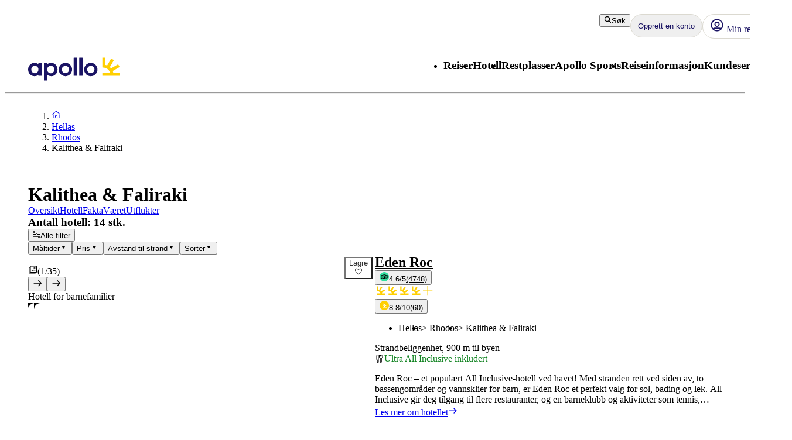

--- FILE ---
content_type: text/x-component
request_url: https://www.apollo.no/hellas/rhodos/kalithea-og-faliraki/hotell/eden-roc?_rsc=35oai
body_size: 151069
content:
5:I[4707,[],""]
9:I[36423,[],""]
6:["locale","nb","d"]
7:["layoutType","full","d"]
8:["preview","false","d"]
0:["m4TYXpQepooNKe-OuN4jb",[[["",{"children":[["locale","nb","d"],{"children":[["layoutType","full","d"],{"children":[["preview","false","d"],{"children":["accommodation",{"children":[["uri","uri%3Acontentful%3Apim%3AaccommodationPage%3A2k7ChelSk2xvE7FqrDeXSe","d"],{"children":["(columnsLayout)",{"children":["__PAGE__",{}]}]}]}]}]}]},"$undefined","$undefined",true]}],["",{"children":[["locale","nb","d"],{"children":[["layoutType","full","d"],{"children":[["preview","false","d"],{"children":["accommodation",{"children":[["uri","uri%3Acontentful%3Apim%3AaccommodationPage%3A2k7ChelSk2xvE7FqrDeXSe","d"],{"children":["(columnsLayout)",{"children":["__PAGE__",{},[["$L1","$L2",[["$","link","0",{"rel":"stylesheet","href":"/_next/static/css/52ac2279d3275118.css?dpl=master-20260114-1","precedence":"next","crossOrigin":"$undefined"}],["$","link","1",{"rel":"stylesheet","href":"/_next/static/css/2356cf406982e561.css?dpl=master-20260114-1","precedence":"next","crossOrigin":"$undefined"}],["$","link","2",{"rel":"stylesheet","href":"/_next/static/css/caf202aae2ccf463.css?dpl=master-20260114-1","precedence":"next","crossOrigin":"$undefined"}]]],null],null]},[[[["$","link","0",{"rel":"stylesheet","href":"/_next/static/css/10ec08fef149fe65.css?dpl=master-20260114-1","precedence":"next","crossOrigin":"$undefined"}],["$","link","1",{"rel":"stylesheet","href":"/_next/static/css/81aee9ab9cf0ef5a.css?dpl=master-20260114-1","precedence":"next","crossOrigin":"$undefined"}]],"$L3"],null],null]},[[[["$","link","0",{"rel":"stylesheet","href":"/_next/static/css/30ad78459d1c0341.css?dpl=master-20260114-1","precedence":"next","crossOrigin":"$undefined"}]],"$L4"],null],null]},[null,["$","$L5",null,{"parallelRouterKey":"children","segmentPath":["children","$6","children","$7","children","$8","children","accommodation","children"],"error":"$undefined","errorStyles":"$undefined","errorScripts":"$undefined","template":["$","$L9",null,{}],"templateStyles":"$undefined","templateScripts":"$undefined","notFound":"$undefined","notFoundStyles":"$undefined"}]],null]},[null,["$","$L5",null,{"parallelRouterKey":"children","segmentPath":["children","$6","children","$7","children","$8","children"],"error":"$undefined","errorStyles":"$undefined","errorScripts":"$undefined","template":["$","$L9",null,{}],"templateStyles":"$undefined","templateScripts":"$undefined","notFound":"$undefined","notFoundStyles":"$undefined"}]],null]},[[[["$","link","0",{"rel":"stylesheet","href":"/_next/static/css/e78a29ef96e6ab4f.css?dpl=master-20260114-1","precedence":"next","crossOrigin":"$undefined"}],["$","link","1",{"rel":"stylesheet","href":"/_next/static/css/7cb406314a380212.css?dpl=master-20260114-1","precedence":"next","crossOrigin":"$undefined"}],["$","link","2",{"rel":"stylesheet","href":"/_next/static/css/3f379e05df9baffe.css?dpl=master-20260114-1","precedence":"next","crossOrigin":"$undefined"}],["$","link","3",{"rel":"stylesheet","href":"/_next/static/css/ef76dcfb24f918cb.css?dpl=master-20260114-1","precedence":"next","crossOrigin":"$undefined"}],["$","link","4",{"rel":"stylesheet","href":"/_next/static/css/0da6559449a568ba.css?dpl=master-20260114-1","precedence":"next","crossOrigin":"$undefined"}],["$","link","5",{"rel":"stylesheet","href":"/_next/static/css/3329a3a0dce4fa60.css?dpl=master-20260114-1","precedence":"next","crossOrigin":"$undefined"}],["$","link","6",{"rel":"stylesheet","href":"/_next/static/css/1af542f0b8f1dba1.css?dpl=master-20260114-1","precedence":"next","crossOrigin":"$undefined"}],["$","link","7",{"rel":"stylesheet","href":"/_next/static/css/0b1439732dbc937a.css?dpl=master-20260114-1","precedence":"next","crossOrigin":"$undefined"}],["$","link","8",{"rel":"stylesheet","href":"/_next/static/css/465ffc3e1acc7c2e.css?dpl=master-20260114-1","precedence":"next","crossOrigin":"$undefined"}],["$","link","9",{"rel":"stylesheet","href":"/_next/static/css/a07d8127adcba877.css?dpl=master-20260114-1","precedence":"next","crossOrigin":"$undefined"}],["$","link","10",{"rel":"stylesheet","href":"/_next/static/css/d5d9b83dd3a51e58.css?dpl=master-20260114-1","precedence":"next","crossOrigin":"$undefined"}],["$","link","11",{"rel":"stylesheet","href":"/_next/static/css/1653f5a4b9f0ca2a.css?dpl=master-20260114-1","precedence":"next","crossOrigin":"$undefined"}],["$","link","12",{"rel":"stylesheet","href":"/_next/static/css/bf3b4333c5615813.css?dpl=master-20260114-1","precedence":"next","crossOrigin":"$undefined"}],["$","link","13",{"rel":"stylesheet","href":"/_next/static/css/7ab75a1deb0fde5c.css?dpl=master-20260114-1","precedence":"next","crossOrigin":"$undefined"}],["$","link","14",{"rel":"stylesheet","href":"/_next/static/css/6ec0dbf8e3e0c323.css?dpl=master-20260114-1","precedence":"next","crossOrigin":"$undefined"}],["$","link","15",{"rel":"stylesheet","href":"/_next/static/css/35bffc3e23359a62.css?dpl=master-20260114-1","precedence":"next","crossOrigin":"$undefined"}],["$","link","16",{"rel":"stylesheet","href":"/_next/static/css/17b9345fa441c04e.css?dpl=master-20260114-1","precedence":"next","crossOrigin":"$undefined"}],["$","link","17",{"rel":"stylesheet","href":"/_next/static/css/880e4dc1ac5fe4a8.css?dpl=master-20260114-1","precedence":"next","crossOrigin":"$undefined"}],["$","link","18",{"rel":"stylesheet","href":"/_next/static/css/11f6139ce8d69187.css?dpl=master-20260114-1","precedence":"next","crossOrigin":"$undefined"}],["$","link","19",{"rel":"stylesheet","href":"/_next/static/css/88fc993e4884cd68.css?dpl=master-20260114-1","precedence":"next","crossOrigin":"$undefined"}],["$","link","20",{"rel":"stylesheet","href":"/_next/static/css/61f6568e0e23ff72.css?dpl=master-20260114-1","precedence":"next","crossOrigin":"$undefined"}],["$","link","21",{"rel":"stylesheet","href":"/_next/static/css/ace383394b8414aa.css?dpl=master-20260114-1","precedence":"next","crossOrigin":"$undefined"}],["$","link","22",{"rel":"stylesheet","href":"/_next/static/css/69b19f3c2c21fb21.css?dpl=master-20260114-1","precedence":"next","crossOrigin":"$undefined"}],["$","link","23",{"rel":"stylesheet","href":"/_next/static/css/dcce6e99c8a1b20b.css?dpl=master-20260114-1","precedence":"next","crossOrigin":"$undefined"}],["$","link","24",{"rel":"stylesheet","href":"/_next/static/css/8309c0d6428c99de.css?dpl=master-20260114-1","precedence":"next","crossOrigin":"$undefined"}]],"$La"],null],null]},[[[["$","link","0",{"rel":"stylesheet","href":"/_next/static/css/5e7e785a714bd052.css?dpl=master-20260114-1","precedence":"next","crossOrigin":"$undefined"}],["$","link","1",{"rel":"stylesheet","href":"/_next/static/css/d6ffa3da7b5df1d4.css?dpl=master-20260114-1","precedence":"next","crossOrigin":"$undefined"}],["$","link","2",{"rel":"stylesheet","href":"/_next/static/css/e632a83483c1706c.css?dpl=master-20260114-1","precedence":"next","crossOrigin":"$undefined"}],["$","link","3",{"rel":"stylesheet","href":"/_next/static/css/5e373203017feb9f.css?dpl=master-20260114-1","precedence":"next","crossOrigin":"$undefined"}],["$","link","4",{"rel":"stylesheet","href":"/_next/static/css/d80a2cf249ff19c6.css?dpl=master-20260114-1","precedence":"next","crossOrigin":"$undefined"}],["$","link","5",{"rel":"stylesheet","href":"/_next/static/css/f4458c8823f1468b.css?dpl=master-20260114-1","precedence":"next","crossOrigin":"$undefined"}],["$","link","6",{"rel":"stylesheet","href":"/_next/static/css/0396f8ce68eb6787.css?dpl=master-20260114-1","precedence":"next","crossOrigin":"$undefined"}],["$","link","7",{"rel":"stylesheet","href":"/_next/static/css/c9732858dc0eb2c3.css?dpl=master-20260114-1","precedence":"next","crossOrigin":"$undefined"}]],"$Lb"],null],null]},[null,["$","$L5",null,{"parallelRouterKey":"children","segmentPath":["children"],"error":"$undefined","errorStyles":"$undefined","errorScripts":"$undefined","template":["$","$L9",null,{}],"templateStyles":"$undefined","templateScripts":"$undefined","notFound":[["$","title",null,{"children":"404: This page could not be found."}],["$","div",null,{"style":{"fontFamily":"system-ui,\"Segoe UI\",Roboto,Helvetica,Arial,sans-serif,\"Apple Color Emoji\",\"Segoe UI Emoji\"","height":"100vh","textAlign":"center","display":"flex","flexDirection":"column","alignItems":"center","justifyContent":"center"},"children":["$","div",null,{"children":[["$","style",null,{"dangerouslySetInnerHTML":{"__html":"body{color:#000;background:#fff;margin:0}.next-error-h1{border-right:1px solid rgba(0,0,0,.3)}@media (prefers-color-scheme:dark){body{color:#fff;background:#000}.next-error-h1{border-right:1px solid rgba(255,255,255,.3)}}"}}],["$","h1",null,{"className":"next-error-h1","style":{"display":"inline-block","margin":"0 20px 0 0","padding":"0 23px 0 0","fontSize":24,"fontWeight":500,"verticalAlign":"top","lineHeight":"49px"},"children":"404"}],["$","div",null,{"style":{"display":"inline-block"},"children":["$","h2",null,{"style":{"fontSize":14,"fontWeight":400,"lineHeight":"49px","margin":0},"children":"This page could not be found."}]}]]}]}]],"notFoundStyles":[]}]],null],["$Lc",null]]]]
d:I[88003,["5807","static/chunks/22ad4f44-0b6d1ca0caac0904.js","4308","static/chunks/4308-b1937966b2c2d124.js","7240","static/chunks/7240-47fcfda85ffe6d50.js","8930","static/chunks/8930-c56c4e80996e5055.js","5537","static/chunks/5537-579c3ebc37ad7b94.js","3233","static/chunks/3233-6538e3c53499fc76.js","8667","static/chunks/8667-4fc366ed5766cbd3.js","3713","static/chunks/3713-7d2a8a49d62f3483.js","1203","static/chunks/app/%5Blocale%5D/layout-52eb6479c276a44b.js"],""]
b:["$","html",null,{"lang":"nb","className":"layout_body__Qb93j","children":["$","body",null,{"className":"d-flex flex-column h-100","data-swiftype-index":"false","children":[["$","$Ld",null,{"strategy":"beforeInteractive","id":"GTM-TBR3Q6H7","data-usercentrics":"Google Tag Manager","type":"text/plain","children":"(function (w, d, s, l, i) {w[l] = w[l] || []; w[l].push({'gtm.start':\n    new Date().getTime(), event: 'gtm.js'}); var f = d.getElementsByTagName(s)[0],\n    j = d.createElement(s), dl = l != 'dataLayer' ? '&l=' + l : ''; j.async = true; j.src=\n    '//analytics.apollo.no/gtm.js?id=' + i + dl; f.parentNode.insertBefore(j, f);\n    })(window, document, 'script', 'dataLayer', \"GTM-TBR3Q6H7\");"}],["$","$Ld",null,{"strategy":"beforeInteractive","id":"GTM-LWXD","data-usercentrics":"Google Tag Manager","type":"text/plain","children":"(function (w, d, s, l, i) {w[l] = w[l] || []; w[l].push({'gtm.start':\n    new Date().getTime(), event: 'gtm.js'}); var f = d.getElementsByTagName(s)[0],\n    j = d.createElement(s), dl = l != 'dataLayer' ? '&l=' + l : ''; j.async = true; j.src=\n    '//analytics.apollo.no/gtm.js?id=' + i + dl; f.parentNode.insertBefore(j, f);\n    })(window, document, 'script', 'dataLayer', \"GTM-LWXD\");"}],["$","noscript",null,{"children":["$","iframe",null,{"src":"//analytics.apollo.no/ns.html?id=GTM-TBR3Q6H7","height":"0","width":"0","style":{"display":"none","visibility":"hidden"},"title":"Google Tag Manager (noscript)"}]}],["$","noscript",null,{"children":["$","iframe",null,{"src":"//analytics.apollo.no/ns.html?id=GTM-LWXD","height":"0","width":"0","style":{"display":"none","visibility":"hidden"},"title":"Google Tag Manager (noscript)"}]}],["$","link",null,{"rel":"preconnect","href":"https://app.usercentrics.eu"}],["$","link",null,{"rel":"preconnect","href":"https://api.usercentrics.eu"}],["$","link",null,{"rel":"preconnect","href":"https://static.apollonordic.com/"}],["$","link",null,{"rel":"preconnect","href":"//privacy-proxy.usercentrics.eu"}],["$","link",null,{"rel":"modulepreload","href":"https://app.usercentrics.eu/browser-ui/latest/loader.js"}],["$","link",null,{"rel":"modulepreload","href":"//privacy-proxy.usercentrics.eu/latest/uc-block.bundle.js"}],"$Le"]}]}]
f:I[16456,["4308","static/chunks/4308-b1937966b2c2d124.js","7240","static/chunks/7240-47fcfda85ffe6d50.js","7577","static/chunks/7577-f4244b0330b2a18d.js","1567","static/chunks/1567-df033fc49960fa44.js","8930","static/chunks/8930-c56c4e80996e5055.js","5537","static/chunks/5537-579c3ebc37ad7b94.js","1742","static/chunks/1742-10e43adda7733ff5.js","8769","static/chunks/8769-67f6a37fbb683bb9.js","2017","static/chunks/2017-62200dc28e030353.js","3233","static/chunks/3233-6538e3c53499fc76.js","9514","static/chunks/9514-4681d319e329c7d3.js","9995","static/chunks/9995-f7ac45d33223d407.js","6452","static/chunks/6452-32be50f8eb7763f2.js","6293","static/chunks/6293-3986a30419c6e0e4.js","5622","static/chunks/5622-4eb5491f0ff8e16b.js","8040","static/chunks/8040-6aac0dd4e97b7f19.js","9377","static/chunks/9377-b44ef13942a065a7.js","4824","static/chunks/app/%5Blocale%5D/%5BlayoutType%5D/%5Bpreview%5D/accommodation/%5Buri%5D/(columnsLayout)/page-ebd1e9b67b932667.js"],"default"]
10:I[71006,["5807","static/chunks/22ad4f44-0b6d1ca0caac0904.js","4308","static/chunks/4308-b1937966b2c2d124.js","7240","static/chunks/7240-47fcfda85ffe6d50.js","8930","static/chunks/8930-c56c4e80996e5055.js","5537","static/chunks/5537-579c3ebc37ad7b94.js","3233","static/chunks/3233-6538e3c53499fc76.js","8667","static/chunks/8667-4fc366ed5766cbd3.js","3713","static/chunks/3713-7d2a8a49d62f3483.js","1203","static/chunks/app/%5Blocale%5D/layout-52eb6479c276a44b.js"],"default"]
11:I[71594,["5807","static/chunks/22ad4f44-0b6d1ca0caac0904.js","4308","static/chunks/4308-b1937966b2c2d124.js","7240","static/chunks/7240-47fcfda85ffe6d50.js","8930","static/chunks/8930-c56c4e80996e5055.js","5537","static/chunks/5537-579c3ebc37ad7b94.js","3233","static/chunks/3233-6538e3c53499fc76.js","8667","static/chunks/8667-4fc366ed5766cbd3.js","3713","static/chunks/3713-7d2a8a49d62f3483.js","1203","static/chunks/app/%5Blocale%5D/layout-52eb6479c276a44b.js"],"VisitorCookieProvider"]
12:I[64026,["5807","static/chunks/22ad4f44-0b6d1ca0caac0904.js","4308","static/chunks/4308-b1937966b2c2d124.js","7240","static/chunks/7240-47fcfda85ffe6d50.js","8930","static/chunks/8930-c56c4e80996e5055.js","5537","static/chunks/5537-579c3ebc37ad7b94.js","3233","static/chunks/3233-6538e3c53499fc76.js","8667","static/chunks/8667-4fc366ed5766cbd3.js","3713","static/chunks/3713-7d2a8a49d62f3483.js","1203","static/chunks/app/%5Blocale%5D/layout-52eb6479c276a44b.js"],"default"]
13:I[15616,["5807","static/chunks/22ad4f44-0b6d1ca0caac0904.js","4308","static/chunks/4308-b1937966b2c2d124.js","7240","static/chunks/7240-47fcfda85ffe6d50.js","8930","static/chunks/8930-c56c4e80996e5055.js","5537","static/chunks/5537-579c3ebc37ad7b94.js","3233","static/chunks/3233-6538e3c53499fc76.js","8667","static/chunks/8667-4fc366ed5766cbd3.js","3713","static/chunks/3713-7d2a8a49d62f3483.js","1203","static/chunks/app/%5Blocale%5D/layout-52eb6479c276a44b.js"],"OptimizelySetup"]
14:I[64644,["5807","static/chunks/22ad4f44-0b6d1ca0caac0904.js","4308","static/chunks/4308-b1937966b2c2d124.js","7240","static/chunks/7240-47fcfda85ffe6d50.js","8930","static/chunks/8930-c56c4e80996e5055.js","5537","static/chunks/5537-579c3ebc37ad7b94.js","3233","static/chunks/3233-6538e3c53499fc76.js","8667","static/chunks/8667-4fc366ed5766cbd3.js","3713","static/chunks/3713-7d2a8a49d62f3483.js","1203","static/chunks/app/%5Blocale%5D/layout-52eb6479c276a44b.js"],"default"]
15:I[10845,["5807","static/chunks/22ad4f44-0b6d1ca0caac0904.js","4308","static/chunks/4308-b1937966b2c2d124.js","7240","static/chunks/7240-47fcfda85ffe6d50.js","8930","static/chunks/8930-c56c4e80996e5055.js","5537","static/chunks/5537-579c3ebc37ad7b94.js","3233","static/chunks/3233-6538e3c53499fc76.js","8667","static/chunks/8667-4fc366ed5766cbd3.js","3713","static/chunks/3713-7d2a8a49d62f3483.js","1203","static/chunks/app/%5Blocale%5D/layout-52eb6479c276a44b.js"],"default"]
16:I[76066,["5807","static/chunks/22ad4f44-0b6d1ca0caac0904.js","4308","static/chunks/4308-b1937966b2c2d124.js","7240","static/chunks/7240-47fcfda85ffe6d50.js","8930","static/chunks/8930-c56c4e80996e5055.js","5537","static/chunks/5537-579c3ebc37ad7b94.js","3233","static/chunks/3233-6538e3c53499fc76.js","8667","static/chunks/8667-4fc366ed5766cbd3.js","3713","static/chunks/3713-7d2a8a49d62f3483.js","1203","static/chunks/app/%5Blocale%5D/layout-52eb6479c276a44b.js"],"default"]
17:"$Sreact.suspense"
18:I[39526,["5807","static/chunks/22ad4f44-0b6d1ca0caac0904.js","4308","static/chunks/4308-b1937966b2c2d124.js","7240","static/chunks/7240-47fcfda85ffe6d50.js","8930","static/chunks/8930-c56c4e80996e5055.js","5537","static/chunks/5537-579c3ebc37ad7b94.js","3233","static/chunks/3233-6538e3c53499fc76.js","8667","static/chunks/8667-4fc366ed5766cbd3.js","3713","static/chunks/3713-7d2a8a49d62f3483.js","1203","static/chunks/app/%5Blocale%5D/layout-52eb6479c276a44b.js"],"default"]
19:I[41922,["5807","static/chunks/22ad4f44-0b6d1ca0caac0904.js","4308","static/chunks/4308-b1937966b2c2d124.js","7240","static/chunks/7240-47fcfda85ffe6d50.js","8930","static/chunks/8930-c56c4e80996e5055.js","5537","static/chunks/5537-579c3ebc37ad7b94.js","3233","static/chunks/3233-6538e3c53499fc76.js","8667","static/chunks/8667-4fc366ed5766cbd3.js","3713","static/chunks/3713-7d2a8a49d62f3483.js","1203","static/chunks/app/%5Blocale%5D/layout-52eb6479c276a44b.js"],"default"]
1a:I[81523,["4308","static/chunks/4308-b1937966b2c2d124.js","7240","static/chunks/7240-47fcfda85ffe6d50.js","7577","static/chunks/7577-f4244b0330b2a18d.js","1567","static/chunks/1567-df033fc49960fa44.js","8930","static/chunks/8930-c56c4e80996e5055.js","5537","static/chunks/5537-579c3ebc37ad7b94.js","1742","static/chunks/1742-10e43adda7733ff5.js","8769","static/chunks/8769-67f6a37fbb683bb9.js","2017","static/chunks/2017-62200dc28e030353.js","3233","static/chunks/3233-6538e3c53499fc76.js","9514","static/chunks/9514-4681d319e329c7d3.js","9995","static/chunks/9995-f7ac45d33223d407.js","6452","static/chunks/6452-32be50f8eb7763f2.js","6293","static/chunks/6293-3986a30419c6e0e4.js","5622","static/chunks/5622-4eb5491f0ff8e16b.js","8040","static/chunks/8040-6aac0dd4e97b7f19.js","9377","static/chunks/9377-b44ef13942a065a7.js","4824","static/chunks/app/%5Blocale%5D/%5BlayoutType%5D/%5Bpreview%5D/accommodation/%5Buri%5D/(columnsLayout)/page-ebd1e9b67b932667.js"],"BailoutToCSR"]
1b:I[92122,["5807","static/chunks/22ad4f44-0b6d1ca0caac0904.js","4308","static/chunks/4308-b1937966b2c2d124.js","7240","static/chunks/7240-47fcfda85ffe6d50.js","8930","static/chunks/8930-c56c4e80996e5055.js","5537","static/chunks/5537-579c3ebc37ad7b94.js","3233","static/chunks/3233-6538e3c53499fc76.js","8667","static/chunks/8667-4fc366ed5766cbd3.js","3713","static/chunks/3713-7d2a8a49d62f3483.js","1203","static/chunks/app/%5Blocale%5D/layout-52eb6479c276a44b.js"],"default"]
1c:I[14184,["5807","static/chunks/22ad4f44-0b6d1ca0caac0904.js","4308","static/chunks/4308-b1937966b2c2d124.js","7240","static/chunks/7240-47fcfda85ffe6d50.js","8930","static/chunks/8930-c56c4e80996e5055.js","5537","static/chunks/5537-579c3ebc37ad7b94.js","3233","static/chunks/3233-6538e3c53499fc76.js","8667","static/chunks/8667-4fc366ed5766cbd3.js","3713","static/chunks/3713-7d2a8a49d62f3483.js","1203","static/chunks/app/%5Blocale%5D/layout-52eb6479c276a44b.js"],"default"]
1d:I[87808,["5807","static/chunks/22ad4f44-0b6d1ca0caac0904.js","4308","static/chunks/4308-b1937966b2c2d124.js","7240","static/chunks/7240-47fcfda85ffe6d50.js","8930","static/chunks/8930-c56c4e80996e5055.js","5537","static/chunks/5537-579c3ebc37ad7b94.js","3233","static/chunks/3233-6538e3c53499fc76.js","8667","static/chunks/8667-4fc366ed5766cbd3.js","3713","static/chunks/3713-7d2a8a49d62f3483.js","1203","static/chunks/app/%5Blocale%5D/layout-52eb6479c276a44b.js"],"ContactCookie"]
1e:I[8718,["5807","static/chunks/22ad4f44-0b6d1ca0caac0904.js","4308","static/chunks/4308-b1937966b2c2d124.js","7240","static/chunks/7240-47fcfda85ffe6d50.js","8930","static/chunks/8930-c56c4e80996e5055.js","5537","static/chunks/5537-579c3ebc37ad7b94.js","3233","static/chunks/3233-6538e3c53499fc76.js","8667","static/chunks/8667-4fc366ed5766cbd3.js","3713","static/chunks/3713-7d2a8a49d62f3483.js","1203","static/chunks/app/%5Blocale%5D/layout-52eb6479c276a44b.js"],"default"]
1f:I[65792,["5807","static/chunks/22ad4f44-0b6d1ca0caac0904.js","4308","static/chunks/4308-b1937966b2c2d124.js","7240","static/chunks/7240-47fcfda85ffe6d50.js","8930","static/chunks/8930-c56c4e80996e5055.js","5537","static/chunks/5537-579c3ebc37ad7b94.js","3233","static/chunks/3233-6538e3c53499fc76.js","8667","static/chunks/8667-4fc366ed5766cbd3.js","3713","static/chunks/3713-7d2a8a49d62f3483.js","1203","static/chunks/app/%5Blocale%5D/layout-52eb6479c276a44b.js"],"default"]
20:I[87882,["5807","static/chunks/22ad4f44-0b6d1ca0caac0904.js","4308","static/chunks/4308-b1937966b2c2d124.js","7240","static/chunks/7240-47fcfda85ffe6d50.js","8930","static/chunks/8930-c56c4e80996e5055.js","5537","static/chunks/5537-579c3ebc37ad7b94.js","3233","static/chunks/3233-6538e3c53499fc76.js","8667","static/chunks/8667-4fc366ed5766cbd3.js","3713","static/chunks/3713-7d2a8a49d62f3483.js","1203","static/chunks/app/%5Blocale%5D/layout-52eb6479c276a44b.js"],"default"]
e:["$","$Lf",null,{"locale":"nb","now":"$D2026-01-17T14:42:49.514Z","timeZone":"UTC","messages":{"AccommodationList":{"AllHotels":"Antall hotell: {count} stk.","LoadingHotels":"Finner hotell","ReadMoreLink":"Les mer om hotellet","SearchButton":"Les mer og bestill","ShowHotelsWith":"Viser hotell med","showMoreHotels":"Vis flere hotell","ShowResults":"Vis resultat"},"AccommodationPage":{"Certificate":{"GreenKeyAlt":"Hotellet er Green Key sertifisert","GreenKeyTooltip":"Green Key-merkede hotell arbeider aktivt for Ã¥ minimere deres miljÃ¸pÃ¥virkning. Hotellene har en miljÃ¸politikk, miljÃ¸mÃ¥l og handlingsplaner for lÃ¸pende forbedringer i miljÃ¸arbeidet. De arbeider ogsÃ¥ for sosial ansvarlighet og samarbeide med gjester og andre interessenter. Ved Ã¥ velge et miljÃ¸merket hotell viser du, at du tar ansvar og Ã¸nsker Ã¥ gjÃ¸re en forskjell â€“ for et bedre miljÃ¸.","Heading":"Priser og utmerkelser","TravelifeAlt":"Hotellet er Travelife Gold sertifisert","TravelifeTooltip":"Hotellet har fokus pÃ¥ bÃ¦rekraft. Det oppfordrer underleverandÃ¸rer og andre i samfunnet til Ã¥ handle etisk og bÃ¦rekraftig. Det er konstant pÃ¥ sÃ¸k etter nye saker Ã¥ forbedre og arbeider for Ã¥ inspirere andre til Ã¥ gjÃ¸re det samme."},"CustomerReviewsTab":{"MetaDescription":"Her kan du lese hva tidligere gjester har sagt om sitt hotellopphold. Les og sammenlign hotellanmeldelser for {hotel}.","PageTitle":"Gjesteanmeldelser og -vurderinger {hotel}, {destination}","Slug":"gjestevurderinger"},"DirectTransfer":{"AdditionalInformation":"Legges ved bestillingen din","AltText":"Direktetransport til hotellet tilbys","Heading":"Direktetransport tilbys","UniqueSellingPointOne":"Smidig direktetransport","UniqueSellingPointTwo":"Ingen stopp mellom flyplassen og hotellet"},"Facts":{"ACInPublicAreas":"Luftkondisjonering i alle fellesrom","ACInRoom":"Luftkondisjonering i rommet","Activities":"Aktiviteter","ActivitiesProgramForChildren":"Aktivitetsprogram for barn","Address":"Adresse","ALaCarte":"Ã€ la carte","AmountOfRooms":"Rom/leiligheter","AquaPark":"Vannsklie","BabyBed":"Barneseng","Bar":"Bar","Beach":"Strand","BeachBar":"Strandbar","BeachRestaurant":"Restaurant ved stranden","BeachSunLoungers":"Solsenger","BeachTowels":"StrandhÃ¥ndklÃ¦r","BeachType":"Type strand","BeachUmbrellas":"Parasoll","BeachVolleyball":"Sandvolleyball","BeautyCenter":"SkjÃ¸nnhetssalong","Biking":"Sykling","Billard":"Biljard","BouleBoccia":"Boule/Boccia","Bowling":"Bowling","Buffet":"BuffÃ©","BuildYear":"ByggeÃ¥r","Canoe":"Kano","ChildrensPool":"Barnebasseng","CoffeeShop":"KafÃ©","DepositionInReception":"Deponering i resepsjonen","DepositionInRoom":"Safe pÃ¥ rommet","DiscothequeNightClub":"Diskotek/nattklubb","Distance":"Avstand","DistanceToBeach":"Avstand til strand","DistanceToCentrum":"Avstand til sentrum","Diving":"Dykking","Elevator":"Heis","EntertainmentProgram":"Underholdningsprogram","Facts":"Fakta â€“ noen faciliteter/aktiviteter mot betaling","FitnessCenter":"Fitnesscenter/Gym","ForTheKids":"For barn","GameRoom":"Spillerom","General":"Generelt","Golf":"Golf","GravelBeach":"Grusstrand","GroupTraining":"Gruppetrening","Hairdresser":"FrisÃ¸r","Hammam":"Hamam","HealthAndFitness":"Trening og velvÃ¦re","HeatedPool":"Oppvarmet basseng","IndoorPool":"InnendÃ¸rsbasseng","Jacuzzi":"Jacuzzi/Boblebad","JetSki":"Vannscooter","Kayak":"Kajakk","KiteSurfing":"Kitesurfing","LaundryService":"Vaskeservice","LobbyLounge":"Lobby","LuggageStorage":"Bagasjeoppbevaring","Massage":"Massasje","Minigolf":"Minigolf","MountainBiking":"Mountainbike","MultiCourt":"Multicourt","NumberOfFloors":"Antall etasjer","NumberOfPools":"Antall basseng","OfficialRating":"Offisiell klassifisering","OtherFacilities":"Ã˜vrige fasiliteter","Padel":"Padel","Parking":"Parkering","PebbleBeach":"Rullestensstrand","PhoneNumberShort":"Tlf.","Playground":"Lekeplass","Pool":"Basseng","PoolBar":"Bassengbar","PoolSunLoungers":"Solstoler","PoolTowels":"BassenghÃ¥ndklÃ¦r","PoolUmbrellas":"Parasoll","PoolWithChildrensSection":"Basseng med barneseksjon","PrivatePool":"Privat basseng","Reception":"Resepsjon","RenovationYear":"Renovert","Restaurant":"Restaurant","RestaurantAndBar":"Restaurant og bar","RoomService":"Roomservice","SandyBeach":"Sandstrand","SeawaterPool":"Saltvannsbasseng","Shop":"Butikk","SnackBar":"Snackbar","Snorkeling":"Snorkling","SpaTreatment":"Spa/behandlinger","Squash":"Squash","SUP":"SUP","Surfing":"Surfing","TableTennis":"Bordtennis","Tennis":"Tennis","Thalasso":"Thalasso-spa","Waterskiing":"Vannski","Whirlpool":"Jacuzzi","WifiInPublicAreas":"Wifi i fellesomrÃ¥der","WifiInRoom":"Wifi pÃ¥ rommet","Windsurfing":"Windsurfing","Yoga":"Yoga"},"FactsTab":{"MetaDescription":"Les mer om hotellets fasiliteter, avstand til nÃ¦rmeste strand og sentrum samt annet som er bra Ã¥ vite.","PageTitle":"Hotellfakta {hotel}, {destination}","Slug":"fasiliteter"},"Hotel":{"AllInclusiveHeading":"All Inclusive","GoodToKnowHeading":"Verdt Ã¥ vite","HotelHeading":"Mer om hotellet","MealsHeading":"MÃ¥ltider","SeasonSpecificsHeading":"Sesongvariasjoner"},"Location":{"AccommodationMarkerButton":"Se pris & tilgjengelighet","BeachProperty":"Strandbeliggenhet","DistanceToBeach":"til stranden","DistanceToCity":"til byen","Heading":"Beliggenhet","SeeMap":"Se kart"},"OverviewTab":{"MetaDescription":"PÃ¥ hotellet {hotel}, {destination} finner du det meste du trenger til en deilig ferie. Les mer og bestill bosted smidig og enkelt!","PageTitle":"Bestill Hotell {hotel} - {destination}, {country}"},"RoomsTab":{"MetaDescription":"Med Apollo kan du velge blant komfortable rom til ferien din. Finn og bestill den romkategorien som passer deg og ditt reiseselskap best!","PageTitle":"VÃ¥re rom og romkategorier pÃ¥ {hotel}, {destination}","Slug":"romstyper"},"SignInPromtModal":{"CancelButton":"Avbryt","Description":"For Ã¥ lagre hotell mÃ¥ du logge inn. Har du ikke en konto, sÃ¥ kan du skape den i det neste steget.","Heading":"Logg inn for Ã¥ lagre hotell","LoginButton":"Logg inn"},"UspFacilities":{"AllInclusive":"All inclusive tilbys","Bar":"Bar","ChildPool":"Barnebasseng","Gym":"Treningsrom","Heading":"Fasiliteter","Pool":"Basseng","Restaurant":"Restaurant","WifiInRoom":"Wifi pÃ¥ rommet"}},"AccommodationReviews":{"ApolloReviews":"KundebedÃ¸mmelser ({respondents})","Average":"Bra","By":"av","Cleaning":"RengjÃ¸ring","CorrectOnlineDescription":"Korrekt beskrivelse online","CustomerReviews":"KundebedÃ¸mmelser","Excellent":"Perfekt","Expectation":"Forventninger","Facilities":"Fasiliteter","FoodAndBeverages":"Mat og drikke","Good":"Veldig bra","HowReviewsWork":"Slik fungerer omtaler","overallRatingLabel":{"fantastic":"Fantastisk","excellent":"Perfekt","very_good":"HÃ¸yt verdsatt","good":"Likt","fair":"Enkelt & bra"},"InfoModalClose":"Lukk","InfoModalDescription":"Vurderinger hjelper andre reisende med Ã¥ fÃ¥ et bedre bilde av hotellet. Anmeldelsene sorteres automatisk etter relevans - basert pÃ¥ hvor nye de er, lengden pÃ¥ teksten og hvor godt de samsvarer med sÃ¸keresultatet ditt.\n\nBare gjester som har reist med Apollo kan gi en bedÃ¸mmelse. Vi gjennomgÃ¥r kun vurderinger som rapporteres for Ã¥ bryte vÃ¥re retningslinjer.\n\nFor at et hotell skal fÃ¥ merket Perfekt rating fra vÃ¥re gjester, kreves det en gjennomsnittsrating pÃ¥ minst 8,7 av 10 samt minst 50 verifiserte vurderinger fra Apollos gjester i lÃ¸pet av de siste 4 Ã¥rene. Kriteriene kan endres.","InfoModalTitle":"Anmeldelser fra vÃ¥re gjester","MissingReviews":"Ingen kundebedÃ¸mmelser ennÃ¥","MoreReviews":"Flere gjestevurderinger","MoreReviewsFrom":"Flere anmeldelser fra {name}","ShowAllReviews":"Vis alle {count} bedÃ¸mmelser","ReviewsCount":"{count, plural, =1 {# bedÃ¸mmelse} other {# bedÃ¸mmelser}}","Poor":"Mindre bra","ReviewsHeading":"BedÃ¸mmelser","RoomOrApartment":"Rom/leilighet","Service":"Service","SportFacilities":"Sport","Terrible":"DÃ¥rlig","TripAdvisor":"Anmeldelser fra TripAdvisor ({respondents})","ViewMore":"Vis mer","ViewAll":"Vis alt","LatestReviewInfo":"anmeldelse for <accommodationName>hotell</accommodationName> fra en TripAdvisor-reisende {date}"},"BookingGuide":{"ErrorMessage":"Det skjedde noe uventet! PrÃ¸v Ã¥ laste ned siden pÃ¥ nytt, eller kom tilbake senere.","ErrorMessageHeader":"Teknisk feil"},"CampaignPlate":{"From":"Fra"},"CMSApps":{"CampaignApp":{"ErrorHeading":"Teknisk feil","ErrorMessage":"Vi beklager. PrÃ¸v Ã¥ laste siden pÃ¥ nytt, eller kom tilbake senere."}},"CruiseBookingSearchBox":{"cruises":"Cruise"},"CustomerChoiceAward":{"AwardAltText":"Bild pÃ¥ utmÃ¤rkelsen","Description":"Hotellet har fÃ¥tt Apollos utmerkelse basert pÃ¥ vÃ¥re egne kunders vurderinger.","Heading":"CUSTOMER CHOICE AWARD"},"DestinationListPage":{"Destinations":"reisemÃ¥l"},"DestinationRatingBox":{"Text":"VÃ¥re gjesters vurderinger er basert pÃ¥ <respondents>respondenternes</respondents> bedÃ¸mmelser"},"ErrorPage":{"Heading":"Filler'n, noe gikk galt!","Reload":"Last inn pÃ¥ nytt","StartPage":"Startside","Suggestions":"PrÃ¸v Ã¥ laste siden pÃ¥ nytt, eller kom tilbake senere."},"Filters":{"AccommodationType":{"Apartment":"Leilighet","Heading":"Innkvarteringstype","Hotel":"Hotell","Villa":"Villa"},"Classifications":{"Heading":"Klassifisering"},"Destinations":{"Heading":"ReisemÃ¥l","Label":"reisemÃ¥l"},"DistanceToBeach":{"AtMaxDistance":"Ingen Ã¸vre grense","AtTheBeach":"Strandbeliggenhet","Heading":"Avstand til strand","ToTheBeach":"til stranden"},"DistanceToCity":{"AtMaxDistance":"Ingen Ã¸vre grense","Heading":"Avstand til sentrum","ToTheCity":"Til sentrum"},"Drawer":{"AllFilters":"Alle filter","Title":"Filter"},"FoodAndDrink":{"Bar":"Bar","Heading":"Mat og drikke","Restaurant":"Restaurant"},"Health":{"Gym":"Treningsrom","Heading":"Helse","SpaOrTreatment":"Spa/behandlinger"},"HotelType":{"ApolloSports":"Apollo Sports","City":"Byhotell","Exclusive":"Exclusive hotel","ForAdults":"Hotell for voksne","ForFamilyWithChildren":"Hotell for barnefamilier","Heading":"Hotelltype","MondoBoutique":"Apollo Mondo Boutique","MondoDuo":"Apollo Mondo Duo","MondoFamily":"Apollo Mondo Family","MondoLocal":"Apollo Mondo Local","MondoOneOfAKind":"Apollo Mondo One of a Kind","MondoSelected":"Apollo Mondo Selected","MondoUrban":"Apollo Mondo Urban"},"Meals":{"AllInclusive":"All inclusive","Breakfast":"Frokost","FullBoard":"Helpensjon","HalfBoard":"Halvpensjon","Heading":"MÃ¥ltider"},"Other":{"AgeRestriction":"Aldersgrense","Elevator":"Heis","Heading":"Ã˜vrig","Playground":"Lekeplass","Wifi":"Wifi"},"Price":{"AtUpperLimit":"Ingen Ã¸vre grense","Heading":"Pris","UpTo":"Opptil {maxPrice}kr."},"RoomOrApartment":{"AC":"Luftkondisjonering","Heading":"VÃ¦relse/leilighet","PlaceForGroup":"Plass til mange (minst 5 personer)","PoolAccess":"Rom med tilgang til basseng","RoomWifi":"Wifi pÃ¥ rommet","WifiInRoom":"Wifi pÃ¥ rommet"},"Sorting":{"Classification":"Klassifisering","Heading":"Sorter","Name":"Navn","PriceHighToLow":"HÃ¸yeste pris","PriceLowToHigh":"Laveste pris","Recommended":"Anbefalt"},"SwimAndBeach":{"BeachFront":"Strandbeliggenhet","Heading":"Sol & bad","KidsPool":"Barnebasseng","Pool":"Basseng","WaterPark":"Vannland"}},"Footer":{"HandleCookies":"Administrer cookies","PartnersText":"Vi er eid av det tyske konsernet REWE og er en del av deres DERTOUR Group-divisjon, som er det stÃ¸rste reiselivskonsernet i Sentral-Europa.","PaymentMethodsHeader":"BETALINGSMETODER","SocialMediaHeader":"APOLLO I SOSIALE MEDIER"},"GuestInstructorPage":{"AboutTheInstructorHeading":"Om instruktÃ¸ren","ClassDescriptionsHeading":"Timebeskrivelser","DatesAndHotelsHeading":"Dato og hotell","DatesAndHotelsSubHeading":"Se hvilke hotell og datoer instruktÃ¸ren befinner seg pÃ¥ vÃ¥re sporthotell.","HowToBookHeading":"Hvordan bestiller jeg og hva koster det?","HowToBookText":"All trening med vÃ¥re gjesteinstruktÃ¸rer er gratis for de som bor pÃ¥ hotellet den respektive uken. Se datoene der gjesteinstruktÃ¸ren er pÃ¥ hvert sportshotell nedenfor og bestill ferie pÃ¥ samme hotell og dato. NÃ¥r du er pÃ¥ hotellet, kan du delta pÃ¥ gjesteinstruktÃ¸rens Ã¸kter uten ekstra kostnad, med unntak av Playitas Resort â€“ hvor noen av Ã¸ktene koster litt ekstra og bestilles/betales i sportsbookingen pÃ¥ stedet.","MetaDescription":"Bli med vÃ¥r gjesteinstruktÃ¸r {name} til et sportshotell i solen â€“ tren, svett og nyt fellesskap, energi og avslapning i vakre omgivelser.","MetaKeyWords":"GjesteinstruktÃ¸r, GjesteinstruktÃ¸ren {name}, {name}","PageTitle":"GjesteinstruktÃ¸r {name}","Preamble":"Delta pÃ¥ en Ã¸kt med gjesteinstruktÃ¸r under oppholdet ditt pÃ¥ et av vÃ¥re sportshotell. Les mer om treneren nedenfor, hva slags trening {pronoun} tilbyr og hvilke hotell {pronoun} er vertskap for. For Ã¥ delta med vÃ¥re gjesteinstruktÃ¸rer kreves ingen registrering. All trening med vÃ¥re gjesteinstruktÃ¸rer er inkludert for de som bor pÃ¥ det aktuelle hotellet i den aktuelle uken av treningen.","ProgramHeading":"Program","ProgramText":"GjesteinstruktÃ¸ren holder 2-3 treningstimer hver dag, med unntak for ankomst- og avreisedager. Programmet presenteres pÃ¥ respektive hotell.","PronounHe":"han","PronounShe":"hun","PronounThey":"de","SeeDatesAndHotelsText":"Se hvilke datoer gjesteinstruktÃ¸ren er pÃ¥ respektive hotell, og bestill lengst ned pÃ¥ siden.","SubHeading":"GjesteinstruktÃ¸r","WhoCanParticipateHeading":"Hvem kan delta?","WhoCanParticipateText":"Alle kan delta i de ulike klassene, uavhengig av tidligere erfaring. Alle klassene holdes pÃ¥ engelsk. I tillegg til gjesteinstruktÃ¸rens Ã¸kter kan du ogsÃ¥ delta i hotellets vanlige utvalg av sport og aktiviteter."},"Header":{"CreateAccount":"Opprett en konto","HamburgerButton":"Navigasjonsmeny","HomeButton":"Startside","MyTripButton":"Min reise","ProfileButton":"Mitt Apollo"},"ImageGallery":{"ImageLabelText":"Bildegalleri","VideoLabelText":"Video"},"ISB":{"AriaLabel":"SÃ¸k etter reiser ved Ã¥ oppgi avreise, reisemÃ¥l, dato og hotell","ScrollToSearchText":"SÃ¸k reise","TabHeaders":{"TabHeaderCity":"Storby","TabHeaderCore":"Fly + Hotell","TabHeaderFlightOnly":"Fly","TabHeaderMultiCentre":"Kombinasjonsreiser","TabHeaderSki":"Ski"}},"Months":{"April":"April","August":"August","December":"Desember","February":"Februar","January":"Januar","July":"Juli","June":"Juni","March":"Mars","May":"Mai","November":"November","October":"Oktober","September":"September"},"MyAccount":{"Menu":{"AccountInformation":"Kontoopplysninger","Bookings":"Mine bestillinger","Favorites":"Lagrede hotell","Logout":"Logg av","PersonalOffers":"Dine tilbud","SearchSettings":"SÃ¸keinnstillinger","Start":"Mitt Apollo","TravelCompanions":"Reisende"},"WelcomeBack":{"Button":"Fortsett med samme konto","Heading":"Velkommen tilbake {name}!","Text":"Det ser ut til at du har vÃ¦rt innlogget tidligere. Klikk pÃ¥ knappen nedenfor, for Ã¥ fortsatt vÃ¦re innlogget. Da finner du bestillingene dine â€“ og mye mer!"}},"MyBooking":{"PageTitle":"Mitt Apollo"},"NoResultsPage":{"ExcursionPageButtonText":"GÃ¥ til Utflukter","ExcursionPageHeading":"Ingen utflukter tilgjengelig","ExcursionPageSubheading":"Utforsk andre reisemÃ¥l med spennende utflukter her.","FactsPageButtonText":"GÃ¥ til Oversikt","FactsPageHeading":"Ingen fakta tilgjengelig","FactsPageSubheading":"Sjekk reisemÃ¥lets oversiktsside for informasjon.","SearchPageButtonText":"GÃ¥ til ReisemÃ¥l","SearchPageHeading":"SÃ¸ket ditt ga ingen resultater","SearchPageSubheading":"Dessverre fant vi ingen resultater som samsvarte med sÃ¸ket ditt. PrÃ¸v Ã¥ sÃ¸ke med andre ord eller utforsk vÃ¥re ulike reisemÃ¥l."},"NotFound":{"Heading":"Filler'n, vi fant ikke siden!","LastMinutePage":"Restplasser","Message":"Det kan skyldes, at siden er fjernet, at linken er Ã¸delagt, eller at vi har tekniske problemer.","MyApolloPage":"Min reise","PageTitle":"Fillern! Denne siden har visst rÃ¸mt til varmere strÃ¸k.","StartPage":"Startside","Suggestions":"Bruk menyen eller nedenstÃ¥ende linker for Ã¥ finne fram:"},"SearchResult":{"BreadCrumbsTitle":"SÃ¸keresultat","Close":"Lukk","SearchButton":"SÃ¸k","SearchInputLabel":"SÃ¸k pÃ¥ Apollo.no"},"Shared":{"adult":"{count, plural, =1 {# Voksen} other {# Voksne} }","child":"{count, plural, =1 {# barn} other {# barn} }","clearAllFilters":"TÃ¸m filter","fromPrice":"Fra","generalErrorHeader":"Filler'n!","generalErrorText":"Noe gikk feil og vi kan ikke innhente informasjonen akkurat nÃ¥. ForsÃ¸k Ã¥ laste siden pÃ¥ nytt, eller kom tilbake senere.","infant":"{count, plural, =1 {# spedbarn} other {# spedbarn} }","Overview":"Oversikt","pagination":"Viser {showing} av {total}","perPersonFrom":"per person fra","personsFrom":"personer fra","readMore":"Les mer","readMoreAbout":"Les mer om","Save":"Lagre","Share":"Dele","ViewLess":"Skjul","ViewMore":"Vis mer","youth":"{count, plural, =1 {# ungdom} other {# ungdommer} }"},"SportsRating":{"Activities":"Aktiviteter","AdditionalActivities":"Her tilbys ogsÃ¥","Basketball":"Basket","BeachVolley":"Sandvolleyball","Bike":"Sykkel","Catamaran":"Katamaran","Diving":"Dykking","Football":"Fotball","Golf":"Golf","GravelBike":"Gravelbike","GroupTraining":"Gruppetrening","Gym":"Treningsrom","Handball":"HÃ¥ndball","Heading":"Sport & trening","Hiking":"Vandring","HorseRiding":"Ridning","IndividualTraining":"Individuell trening","IndoorCycling":"Spinning","InstructorLedTraining":"Trening med instruktÃ¸r","Kayak":"Kajakk","KiteSurfing":"Kitesurfing","Meditation":"Meditasjon","Mountainbike":"Mountainbike","ObstacleCourse":"HinderlÃ¸ype","OlympicPool":"Olympisk basseng","OpenWaterSwimming":"Open water svÃ¸mming","Padel":"Padel","Ratings":"Vurdering","RoadBike":"Landeveissykling","Running":"LÃ¸ping","Squash":"Squash","Sup":"SUP","Swimming":"SvÃ¸mming","Tennis":"Tennis","TrailRunning":"StilÃ¸ping","TrainingPool25m":"Treningsbasseng 25 m","Triathlon":"Triathlon","VolleyBall":"Volleyball","WaterSports":"Vannsporter","WaveSurfing":"BÃ¸lgesurfing","Windsurfing":"Windsurfing","WingFoil":"Wingsurfing","WodBox":"WOD Box","Yoga":"Yoga"},"TrainingCalendar":{"AllTrainingEvents":"Antall: {count} stk.","Event":{"Coordinator":"InstruktÃ¸rer","Destination":"Destinasjon","Link":"Link","Location":"Sted","Sport":"Treningsform","StartDate":"Startdato","Type":"Type"},"EventTypes":{"GuestInstructor":"GjesteinstruktÃ¸r"},"Filter":{"AppliedFilters":"Dine filtre","Destination":"Velg reisemÃ¥l","Month":"Velg mÃ¥ned","Sport":"Velg treningsform"},"Name":"Treningskalenderen","NoResults":{"Heading":"Ingen tilgjengelige reiser","Text":"Vi fant dessverre ingen reiser som passer sÃ¸ket ditt."}},"TravelAreaPage":{"AccommodationListTab":{"MetaDescription":"Her er det flere fine hotell og bosteder for deg som vil reise til {name}, {parentName}. Bestill ditt hotell med apollo i dag!","PageTitle":"Hotell | {name}, {parentName}","PageTitleCountry":"Hotell | {name}","Slug":"hotell"},"ActivitiesHeading":"Aktiviteter","AreaListTab":{"MetaDescription":"{travelAreaName} byr pÃ¥ flere herlige reisemÃ¥l og feriebyer. Finn og bestill den reisen som passer deg best!","PageTitle":"VÃ¥re steder {travelAreaName} | Finn og bestill din neste reise pÃ¥ apollo.no","Slug":"steder"},"BeachesHeading":"Strender","CurrencyHeading":"Valuta","DestinationListTab":{"Heading":"ReisemÃ¥l","MetaDescription":"{travelAreaName} byr pÃ¥ flere herlige reisemÃ¥l og feriesteder. Finn og bestill reisen som passer deg best!","PageTitle":"VÃ¥re reisemÃ¥l {travelAreaName}","Slug":"byer"},"Destinations":"ReisemÃ¥l","ElectricityAndVoltageHeading":"Elektrisitet og stikkontakter","ExcursionsTab":{"BookExcursion":"Bestill utflukt","DanishLanguageText":"Dansk","DurationHeading":"Varighet","EnglishLanguageText":"Engelsk","FinnishLanguageText":"Finsk","LanguageHeading":"SprÃ¥k","MetaDescription":"Med Apollo kan du oppleve mer i ferien. Her kan du sjekke ut og lese om alle vÃ¥re utflukter og finne din favoritt til ferien!","NoExcursions":"Dessverre har vi ingen utflukter Ã¥ vise akkurat nÃ¥. PrÃ¸v igjen senere.","NorwegianLanguageText":"Norsk","PageTitle":"Utflukter {travelAreaName} | Les mer om vÃ¥re utflukter","ScandinavianLanguageText":"Skandinavisk","Slug":"utflukter","SwedishLanguageText":"Svensk"},"FactsHeading":"Fakta om","FactsTab":{"DestinationNameFallback":"destinasjonen","MetaDescription":"Verdt Ã¥ vite om {name} fÃ¸r avreise slik som, valuta, tidsforskjell, transport samt hva som gjelder for pass og visum.","PageTitleCountry":"Fakta om {name}","PageTitleRegion":"Fakta om {name}, {parentName}","Slug":"fakta"},"GoodToKnowHeading":"Verdt Ã¥ vite","LanguageHeading":"SprÃ¥k","MoreAboutTheDestination":"Mer om reisemÃ¥let","NightLifeHeading":"Natteliv","OverviewTab":{"MetaDescription":{"City":"Finn din neste storbyreise til {name}, {parentName}! Se frem til en herlig storbyferie med shopping, koselige kafÃ©er og severdigheter. Med Apollo bestiller du fly og hotell raskt og enkelt.","Default":"Reis til {name}, {parentName} med Apollo. Velg blant charterreiser, kun fly eller pakkereiser med rutefly. Bestill fly og hotell smidig og enkelt pÃ¥ apollo.no.","SnowAndSki":"Finn din neste skireise til {name}, {parentName}! Utforsk herlige skibakker i vakre omgivelser og oppdag den lokale kulturen pÃ¥ skiferie. Med Apollo bestiller du en pakkereise med fly og hotell raskt og enkelt.","SunAndSwim":"Reis til {name}, {parentName} med Apollo. Velg blant charterreiser, kun fly eller pakkereiser med rutefly. Bestill fly og hotell smidig og enkelt pÃ¥ apollo.no."},"PageTitle":"Reiser til {travelArea}"},"PassportAndVisaHeading":"Pass og visum","PopularDestinations":{"Accommodation":"PopulÃ¦re hotell","ShowAll":"Se alle","TravelArea":"PopulÃ¦re reisemÃ¥l"},"ReadMoreAboutTheWeatherLabel":"Les mer om vÃ¦ret","RestaurantsAndEatingOutHeading":"Restauranter","SeeAllCountries":"Se alle land","ServiceDescription":"ServicenivÃ¥","TaxesAndFeesHeading":"Skatter og avgifter","TimeDifferenceHeading":"Tidsforskjell","TransferHeading":"Transport","TransportationHeading":"Transporter","WeatherHeading":"VÃ¦r","WeatherTab":{"MetaDescription":{"City":"Hvor varmt er det i {name}, {parentName}? Her kan du se vÃ¦ret og gjennomsnittstemperaturen mÃ¥ned for mÃ¥ned.","Default":"Se nÃ¥r det er varmt, badetemperaturer og antallet regnfrie dager mÃ¥ned for mÃ¥ned. Bestill en reise enkelt nÃ¥r det er pÃ¥ sitt beste!","SnowAndSki":"Se temperaturer og antall dager med nedbÃ¸r i {name}, {parentName} mÃ¥ned for mÃ¥ned. Finn og bestill skireisen nÃ¥r forholdene er som best!","SunAndSwim":"Se nÃ¥r det er varmt, badetemperaturer og antallet regnfrie dager mÃ¥ned for mÃ¥ned. Bestill en reise enkelt nÃ¥r det er pÃ¥ sitt beste!"},"PageTitle":"VÃ¦r & temperaturer {name}, {parentName}","PageTitleCountry":"VÃ¦r & temperaturer {name}","Slug":"vaer"}},"Unit":{"Distance":{"Kilometer":"km","Meter":"m","Mile":"mil"}},"Weather":{"CTAButton":"Bestill reisen din til","Day":"Dag","Days":"Dager","Disclaimer":"Kilde: Foreca. Avvikeler kan forekomme.","Explanation":"Vi bruker Foreca gjennomsnitts temperaturdata for Ã¥ gi deg en oppfatning om mÃ¥nedens historiske gjennomsnittstemperatur pÃ¥ reisemÃ¥let ditt. Husk at det faktiske vÃ¦ret pÃ¥ plass allikevel kan overraske. VÃ¦r forberedt pÃ¥ ulike vÃ¦rforhold under reisen din!","FallbackDescription":{"City":"Her fÃ¥r du oversikt over vÃ¦ret og gjennomsnittstemperaturene for {travelArea}, mÃ¥ned for mÃ¥ned. VÃ¥r vÃ¦rguide hjelper deg med Ã¥ finne det beste tidspunktet for reisen din, avhengig av hva du foretrekker. Med oppdatert vÃ¦rinformasjon kan du enkelt pakke riktig og vÃ¦re sikker pÃ¥ Ã¥ fÃ¥ mest mulig ut av din storby- eller weekendreise.","SnowAndSki":"Her fÃ¥r du en oversikt over vÃ¦rprognosen og gjennomsnittstemperaturene for {travelArea}, mÃ¥ned for mÃ¥ned. I vÃ¦rtabellen ser du middeltemperaturer som hjelper deg med Ã¥ planlegge skireisen din, avhengig av hvilket vÃ¦r du liker best. Med oppdatert vÃ¦rinformasjon kan du pakke riktig og vÃ¦re sikker pÃ¥ Ã¥ fÃ¥ mest mulig ut av skiferien din.","SunAndSwim":"FÃ¥ oversikt over bÃ¥de gjennomsnittstemperaturer og badetemperaturer for {travelArea}, mÃ¥ned for mÃ¥ned. VÃ¥r vÃ¦rguide med middeltemperaturer gjÃ¸r det enkelt Ã¥ planlegge solferien din, slik at du fÃ¥r akkurat det vÃ¦ret du Ã¸nsker pÃ¥ ferien. Med kunnskap om vÃ¦ret kan du pakke riktig og se frem til en ferie fylt med sol og bading."},"Heading":"Hvordan er vÃ¦ret nÃ¥r du skal reise til {travelArea}?","LoadingWeather":"Laster vÃ¦r","Night":"Natt","NoData":"Ingen vÃ¦rdata, prÃ¸v igjen senere","Rain":"NedbÃ¸r","Water":"Vann"},"slug":{"accommodationFactsPage":"fasiliteter","accommodationListPage":"hotell","areaListPage":"feriesteder","customerReviewPage":"gjestevurderinger","destinationListPage":"reisemal","excursionListPage":"utflukter","roomPage":"rom-leiligheter","travelAreaFactsPage":"fakta","weatherPage":"vaeret"}},"children":[["$","$L10",null,{"locale":"nb","config":{"env":"prod","version":"master-20260114-1","cmsAppsBaseUrl":"https://static.apollonordic.com/cms-apps","bookingGuideBaseUrl":"https://static.apollonordic.com/booking-guide","myBookingBaseUrl":"https://static.apollonordic.com/my-booking","myAccountBaseUrl":"https://static.apollonordic.com/my-account","myBookingOptimizelySdkKey":"CPZe73tQ6CuCxAhw4S6cS","datadogApplicationId":"68006057-3ddd-4824-9cb5-555fa03f283d","datadogClientToken":"pubf01e503c92de09f66b47eb847921badf","bookingGuidePath":"/booking-guide","bookingGuideCorePath":"/core/list","bookingGuideFlightOnlyPath":"/flight/list","bookingGuideMultiCentrePath":"/multi-centre/list","bookingGuideOptimizelySdkKey":"Azd8jTugncLymmfu2j4sr","googleMapsApiKey":"AIzaSyAIPMUez0rFG-gNbiqKI07kIU-tg-t5DdM","googleMapsBookingGuideApiKey":"AIzaSyCyNzvOIq32mt1dRE6KPSR6xsAxDm04l4I","googleMapsMyBookingApiKey":"AIzaSyBSwhHcSYp1jp6R49IJUycBd9M5HdNrSak","googleMapsCampaignAppApiKey":"AIzaSyC0XmdXSWoAonH5Cx3ATQZEmV4JIlWPhOA","cmsOptimizelySdkKey":"VJTZw1hWbP3vzbA7GGP1J","campaignAppOptimizelySdkKey":"Azd8jTugncLymmfu2j4sr","lmsAppOptimizelySdkKey":"Azd8jTugncLymmfu2j4sr","isLive":true,"domain":"apollo.no","productionBasePath":"https://www.apollo.no","salesUnit":"apollono","businessUnitId":"29","market":"Norway","swiftypeSlug":"www-dot-apollo-dot-no","cmsAppsApiBasePath":"https://n2.apollo.no","travelAreaSearchBoxConfig":[{"Header":"Aktiv ferie","Url":"/hotell/apollo-sports-treningshotell","UseInAppSearchBox":false},{"Header":"Cruise","Url":"/reiser/cruise","UseInAppSearchBox":false}],"notFoundConfig":{"startPage":"https://www.apollo.no/","lastMinutePage":"https://www.apollo.no/restplasser","myApollo":"https://www.apollo.no/min-reise"},"noResultsPageConfig":{"excursionLink":"https://www.apollo.no/min-reise/tillegg/utflukter","travelLink":"https://www.apollo.no/reise"},"seeAllCountriesPage":"/reise#Se alle reisemÃ¥l","GTMContainerId":"GTM-LWXD","combinedGTMContainerId":"GTM-TBR3Q6H7","atProperty":"816fa9dd-1c21-bfef-05f3-6caff4b1bb0c"},"children":["$","$L11",null,{"children":["$","$L12",null,{"config":{"enabled":true,"pageUrl":"/min-konto","clientId":"01a6a7c4-aea8-413f-80d8-4ebbc347d193","authorityDomain":"login.apollo.no","authorityBaseUrl":"https://login.apollo.no/654644ef-d0f7-488b-bc15-0ebaae4b007e","signUpSignIn":"https://login.apollo.no/654644ef-d0f7-488b-bc15-0ebaae4b007e/B2C_1A_SIGNUP_SIGNIN","loginScopes":["openid"],"ui_locale":"nb","apiScopes":{"myAccountBff":["https://login.apollonordic.com/my-account-bff/generic"],"myBooking":["https://login.apollonordic.com/my-booking-service/generic"],"bookingGuideService":["https://login.apollonordic.com/booking-guide-service/generic"]},"myAccountBffUrl":"https://my-account-bff.prod.dertouristiknordic.com"},"children":["$","$L13",null,{"children":["$","$L14",null,{"cmsAppsManifest":{"assets":["assets/start-ByRb2Qgx.js","assets/atlas-ui-ByHpu6uU.js","assets/tooltip-e4iokl1I.js","assets/datepicker-CjtCXCwv.js","assets/date-fns-BroOsg5n.js","assets/optimizely-BAk1HroA.js","assets/map-1fCqZfjg.js"],"styles":["assets/start-DOHlRMgH.css","assets/atlas-ui-DowEmnS7.css"],"indexFile":"assets/start-ByRb2Qgx.js"},"children":["$","$L15",null,{"children":[["$","$L16",null,{"children":[["$","$17",null,{"children":["$","$L18",null,{"locale":"nb"}]}],["$","$L19",null,{"children":["$","main",null,{"className":"layout_main__Jo2KF","children":["$","$L5",null,{"parallelRouterKey":"children","segmentPath":["children","$6","children"],"error":"$undefined","errorStyles":"$undefined","errorScripts":"$undefined","template":["$","$L9",null,{}],"templateStyles":"$undefined","templateScripts":"$undefined","notFound":"$undefined","notFoundStyles":"$undefined"}]}]}]]}],["$","$17",null,{"fallback":null,"children":["$","$L1a",null,{"reason":"next/dynamic","children":["$","$L1b",null,{}]}]}],["$","$L1c",null,{}],["$","$L1d",null,{}],["$","$17",null,{"fallback":null,"children":["$","$L1a",null,{"reason":"next/dynamic","children":["$","$L1e",null,{}]}]}]]}]}]}]}]}]}],["$","$L1f",null,{}],["$","$17",null,{"children":["$","$L20",null,{}]}]]}]
21:I[77569,["4308","static/chunks/4308-b1937966b2c2d124.js","7240","static/chunks/7240-47fcfda85ffe6d50.js","7577","static/chunks/7577-f4244b0330b2a18d.js","1567","static/chunks/1567-df033fc49960fa44.js","8930","static/chunks/8930-c56c4e80996e5055.js","5537","static/chunks/5537-579c3ebc37ad7b94.js","1742","static/chunks/1742-10e43adda7733ff5.js","8769","static/chunks/8769-67f6a37fbb683bb9.js","2017","static/chunks/2017-62200dc28e030353.js","3233","static/chunks/3233-6538e3c53499fc76.js","5622","static/chunks/5622-4eb5491f0ff8e16b.js","7569","static/chunks/7569-4c95b48610d14c03.js","2722","static/chunks/app/%5Blocale%5D/%5BlayoutType%5D/layout-33a9b14ee53fac32.js"],"default"]
22:I[44783,["4308","static/chunks/4308-b1937966b2c2d124.js","7240","static/chunks/7240-47fcfda85ffe6d50.js","7577","static/chunks/7577-f4244b0330b2a18d.js","1567","static/chunks/1567-df033fc49960fa44.js","8930","static/chunks/8930-c56c4e80996e5055.js","5537","static/chunks/5537-579c3ebc37ad7b94.js","1742","static/chunks/1742-10e43adda7733ff5.js","8769","static/chunks/8769-67f6a37fbb683bb9.js","2017","static/chunks/2017-62200dc28e030353.js","3233","static/chunks/3233-6538e3c53499fc76.js","5622","static/chunks/5622-4eb5491f0ff8e16b.js","7569","static/chunks/7569-4c95b48610d14c03.js","2722","static/chunks/app/%5Blocale%5D/%5BlayoutType%5D/layout-33a9b14ee53fac32.js"],"default"]
23:I[40222,["4308","static/chunks/4308-b1937966b2c2d124.js","7240","static/chunks/7240-47fcfda85ffe6d50.js","7577","static/chunks/7577-f4244b0330b2a18d.js","9397","static/chunks/9397-d8ab741918a5ac39.js","7450","static/chunks/app/%5Blocale%5D/%5BlayoutType%5D/error-eb897b9dad248e15.js"],"default"]
24:I[748,["4308","static/chunks/4308-b1937966b2c2d124.js","7240","static/chunks/7240-47fcfda85ffe6d50.js","7577","static/chunks/7577-f4244b0330b2a18d.js","9397","static/chunks/9397-d8ab741918a5ac39.js","4893","static/chunks/app/%5Blocale%5D/%5BlayoutType%5D/not-found-154753a1647f7eed.js"],"default"]
a:[["$","$L21",null,{"header":{"entryId":"2wG1TFp19rflW5HNOKJCjW","contentType":"header","menus":[{"heading":"Reiser","links":[{"text":"Alle reiser","link":"/reise"},{"text":"Sydenturer","link":"/reiser/sydentur"},{"text":"Charterferier","link":"/reiser/charterferie"},{"text":"Aktiv ferie","link":"/hotell/apollo-sports-treningshotell"},{"text":"Fleksible reiser med rutefly og hotell","link":"/reiser/fleksible-pakkereiser-med-rutefly"},{"text":"Storby- og weekendreiser","link":"/reiser/storbyferie"},{"text":"Kun flybilletter","link":"/reiser/flybilletter"},{"text":"Skireiser","link":"/reiser/treningsreiser/skireiser"},{"text":"Kombinere reisemÃ¥l","link":"/reiser/kombinasjonsreiser"},{"text":"Lokale flyplasser","link":"/reiser-fra"},{"text":"Cruiseferier","link":"/reiser/cruise"},{"text":"Gruppereiser","link":"/reiser/gruppereiser"},{"text":"Opplevelsesreiser","link":"/reiser/tema-reiser"},{"text":"Seniorreiser","link":"/reiser/seniorreiser"},{"text":"Pakkereiser fly og hotell","link":"/fly-og-hotell"}]},{"heading":"Hotell","links":[{"text":"VÃ¥re hotell","link":"/hotell"},{"text":"Apollo konsepthotell","link":"/hotell/apollo-mondo"},{"text":"All Inclusive","link":"/hotell/all-inclusive"},{"text":"Familiehotell","link":"/hotell/hotell-for-barnefamilier"},{"text":"Hotell for voksne","link":"/hotell/hotell-for-voksne"},{"text":"Villaer","link":"/hotell/villa"},{"text":"BÃ¦rekraftige hotell","link":"/hotell/miljovennlige-hotell"}]},{"heading":"Restplasser","links":[{"text":"Alle restplasser","link":"/restplasser"},{"text":"Alle tilbud","link":"/billige-reiser"},{"text":"Billige flybilletter","link":"/reiser/flybilletter"},{"text":"Lavpriskalender","link":"/billige-reiser/lavpriskalender"}]},{"heading":"Apollo Sports","links":[{"text":"Alle treningshotell","link":"/hotell/apollo-sports-treningshotell"},{"text":"Alle treningsreiser","link":"/reiser/treningsreiser"},{"text":"Treningsformer","link":"/reiser/treningsreiser/treningsformer"},{"text":"Treningskalender","link":"/reiser/treningsreiser/treningskalender"},{"text":"Skireiser","link":"/reiser/treningsreiser/skireiser"}]},{"heading":"Reiseinformasjon","links":[{"text":"Apollo Service ","link":"https://www.apollo.no/min-reise/alt-om-charterreisen/pa-reisen/apollo-service"},{"text":"Bagasje","link":"https://www.apollo.no/min-reise/tillegg/bagasje"},{"text":"Betal reisen","link":"/min-reise/betaling"},{"text":"Reiseforsikring","link":"/min-reise/tillegg/reiseforsikring"},{"text":"Reiseinformasjon","link":"/min-reise"},{"text":"ReisevilkÃ¥r","link":"/min-reise/reisevilkar/alminnelige-reisevilkar-pakkereiser"},{"text":"Tillegg med Apollo","link":"/min-reise/tillegg"},{"text":"Verdt Ã¥ vite","link":"/min-reise/alt-om-charterreisen"}]},{"heading":"Kundeservice","links":[{"text":"Kontakt oss","link":"/om-apollo/kontakt"}]}],"topBanner":"$undefined","warningBanner":"$undefined"},"locale":"nb"}],["$","$L22",null,{"children":["$","main",null,{"className":"layout_main__mSg9U","children":["$","$L5",null,{"parallelRouterKey":"children","segmentPath":["children","$6","children","$7","children"],"error":"$23","errorStyles":[["$","link","0",{"rel":"stylesheet","href":"/_next/static/css/f6d231e61d3608e5.css?dpl=master-20260114-1","precedence":"next","crossOrigin":"$undefined"}]],"errorScripts":[],"template":["$","$L9",null,{}],"templateStyles":"$undefined","templateScripts":"$undefined","notFound":["$","$L24",null,{}],"notFoundStyles":[["$","link","0",{"rel":"stylesheet","href":"/_next/static/css/f6d231e61d3608e5.css?dpl=master-20260114-1","precedence":"next","crossOrigin":"$undefined"}]]}]}]}],"$L25"]
26:I[32178,["4308","static/chunks/4308-b1937966b2c2d124.js","7240","static/chunks/7240-47fcfda85ffe6d50.js","7577","static/chunks/7577-f4244b0330b2a18d.js","1567","static/chunks/1567-df033fc49960fa44.js","8930","static/chunks/8930-c56c4e80996e5055.js","5537","static/chunks/5537-579c3ebc37ad7b94.js","1742","static/chunks/1742-10e43adda7733ff5.js","8769","static/chunks/8769-67f6a37fbb683bb9.js","2017","static/chunks/2017-62200dc28e030353.js","3233","static/chunks/3233-6538e3c53499fc76.js","9514","static/chunks/9514-4681d319e329c7d3.js","9995","static/chunks/9995-f7ac45d33223d407.js","6452","static/chunks/6452-32be50f8eb7763f2.js","6293","static/chunks/6293-3986a30419c6e0e4.js","5622","static/chunks/5622-4eb5491f0ff8e16b.js","8040","static/chunks/8040-6aac0dd4e97b7f19.js","9377","static/chunks/9377-b44ef13942a065a7.js","4824","static/chunks/app/%5Blocale%5D/%5BlayoutType%5D/%5Bpreview%5D/accommodation/%5Buri%5D/(columnsLayout)/page-ebd1e9b67b932667.js"],"default"]
27:I[63298,["4308","static/chunks/4308-b1937966b2c2d124.js","7240","static/chunks/7240-47fcfda85ffe6d50.js","7577","static/chunks/7577-f4244b0330b2a18d.js","1567","static/chunks/1567-df033fc49960fa44.js","8930","static/chunks/8930-c56c4e80996e5055.js","5537","static/chunks/5537-579c3ebc37ad7b94.js","1742","static/chunks/1742-10e43adda7733ff5.js","8769","static/chunks/8769-67f6a37fbb683bb9.js","2017","static/chunks/2017-62200dc28e030353.js","3233","static/chunks/3233-6538e3c53499fc76.js","9514","static/chunks/9514-4681d319e329c7d3.js","9995","static/chunks/9995-f7ac45d33223d407.js","6452","static/chunks/6452-32be50f8eb7763f2.js","6293","static/chunks/6293-3986a30419c6e0e4.js","5622","static/chunks/5622-4eb5491f0ff8e16b.js","8040","static/chunks/8040-6aac0dd4e97b7f19.js","9377","static/chunks/9377-b44ef13942a065a7.js","4824","static/chunks/app/%5Blocale%5D/%5BlayoutType%5D/%5Bpreview%5D/accommodation/%5Buri%5D/(columnsLayout)/page-ebd1e9b67b932667.js"],"default"]
29:I[20255,["4308","static/chunks/4308-b1937966b2c2d124.js","7240","static/chunks/7240-47fcfda85ffe6d50.js","7577","static/chunks/7577-f4244b0330b2a18d.js","1567","static/chunks/1567-df033fc49960fa44.js","8930","static/chunks/8930-c56c4e80996e5055.js","5537","static/chunks/5537-579c3ebc37ad7b94.js","1742","static/chunks/1742-10e43adda7733ff5.js","8769","static/chunks/8769-67f6a37fbb683bb9.js","2017","static/chunks/2017-62200dc28e030353.js","3233","static/chunks/3233-6538e3c53499fc76.js","9514","static/chunks/9514-4681d319e329c7d3.js","9995","static/chunks/9995-f7ac45d33223d407.js","6452","static/chunks/6452-32be50f8eb7763f2.js","6293","static/chunks/6293-3986a30419c6e0e4.js","5622","static/chunks/5622-4eb5491f0ff8e16b.js","8040","static/chunks/8040-6aac0dd4e97b7f19.js","9377","static/chunks/9377-b44ef13942a065a7.js","4824","static/chunks/app/%5Blocale%5D/%5BlayoutType%5D/%5Bpreview%5D/accommodation/%5Buri%5D/(columnsLayout)/page-ebd1e9b67b932667.js"],"default"]
2b:I[86909,["4308","static/chunks/4308-b1937966b2c2d124.js","7240","static/chunks/7240-47fcfda85ffe6d50.js","7577","static/chunks/7577-f4244b0330b2a18d.js","1567","static/chunks/1567-df033fc49960fa44.js","8930","static/chunks/8930-c56c4e80996e5055.js","5537","static/chunks/5537-579c3ebc37ad7b94.js","1742","static/chunks/1742-10e43adda7733ff5.js","8769","static/chunks/8769-67f6a37fbb683bb9.js","2017","static/chunks/2017-62200dc28e030353.js","3233","static/chunks/3233-6538e3c53499fc76.js","5622","static/chunks/5622-4eb5491f0ff8e16b.js","7569","static/chunks/7569-4c95b48610d14c03.js","2722","static/chunks/app/%5Blocale%5D/%5BlayoutType%5D/layout-33a9b14ee53fac32.js"],"default"]
2c:T509,M147.7 66.9c0-13.1-8.5-21.3-19.9-21.3-10.1 0-20.2 8.2-20.2 21.3 0 13.1 10.1 21.2 20.2 21.2 11.4-.1 19.9-8.2 19.9-21.2m18.2 0c0 22.3-16.8 37.5-34.8 37.5-9.6 0-17.5-2.8-23.4-7.7v30.8c0 .5-.4.9-.9.9h-17c-.5 0-.9-.4-.9-.9V32.2c0-.5.4-.9.9-.9h17c.5 0 .9.4.9.9V37c6-5 13.8-7.8 23.4-7.8 18.1.1 34.8 15.4 34.8 37.7M258 102.2h17c.5 0 .9-.4.9-.9V.9c0-.5-.4-.9-.9-.9h-17c-.5 0-.9.4-.9.9v100.5c0 .5.4.8.9.8M289.3 102.2h17.1c.5 0 .8-.4.8-.8V.8c0-.5-.4-.8-.8-.8h-17.1c-.5 0-.8.4-.8.8v100.5c-.1.6.3.9.8.9M189.9 66.8c0-11.4 9.4-20.7 21-20.7 11.4 0 20.4 9.1 20.4 20.7 0 11.4-9.3 20.7-20.7 20.7-11.5-.1-20.7-9.3-20.7-20.7m-17.1 0c0 20.8 16.9 37.7 37.7 37.7 20.8 0 37.7-16.9 37.7-37.7 0-10.1-3.9-19.5-10.9-26.6C230.4 33 220.9 29 210.8 29c-20.9 0-38 17-38 37.8M333.1 66.8c0-11.4 9.4-20.7 21-20.7 11.4 0 20.4 9.1 20.4 20.7 0 11.4-9.3 20.7-20.7 20.7-11.4-.1-20.7-9.3-20.7-20.7m-17.1 0c0 20.8 16.9 37.7 37.7 37.7 20.8 0 37.7-16.9 37.7-37.7 0-10.1-3.9-19.5-10.9-26.6C373.6 33 364.1 29 354 29c-20.9 0-38 17-38 37.8M18.2 66.9c0-13.1 8.5-21.3 19.9-21.3 10.1 0 20.2 8.2 20.2 21.3-.1 13-10.2 21.1-20.2 21.1-11.4 0-19.9-8.1-19.9-21.1M0 66.9c0 22.3 16.8 37.5 34.8 37.5 9.7 0 17.5-2.8 23.4-7.7v4.7c0 .5.4.9.9.9h17c.5 0 .9-.4.9-.9V32.2c0-.5-.4-.9-.9-.9h-17c-.5 0-.9.4-.9.9V37c-6-5-13.8-7.8-23.4-7.8C16.8 29.2 0 44.6 0 66.925:["$","footer",null,{"className":"Footer_footer__kObrD fs-unmask","children":["$","div",null,{"className":"footer-container","children":[["$","div",null,{"className":"Markets_markets-container__oqYY8","children":[["$","$L26",null,{"className":"Link__link--a9d70 Link__regular--a9d70 Markets_market-component__6MvYJ","tabIndex":"$undefined","href":"https://www.apollo.se","aria-label":"$undefined","onClick":"$undefined","underline":true,"inheritColor":false,"inheritFont":false,"prefetch":false,"children":[false,[["$","$L27",null,{"src":"/resources/icons/flags/Sweden.png","alt":"Sweden flag","width":20,"height":13,"objectFit":"contain"}],"Sverige"],false,false]}],["$","$L26",null,{"className":"Link__link--a9d70 Link__regular--a9d70 Markets_market-component__6MvYJ","tabIndex":"$undefined","href":"https://www.apollorejser.dk","aria-label":"$undefined","onClick":"$undefined","underline":true,"inheritColor":false,"inheritFont":false,"prefetch":false,"children":[false,[["$","$L27",null,{"src":"/resources/icons/flags/Denmark.png","alt":"Denmark flag","width":20,"height":13,"objectFit":"contain"}],"Danmark"],false,false]}],["$","$L26",null,{"className":"Link__link--a9d70 Link__regular--a9d70 Markets_market-component__6MvYJ","tabIndex":"$undefined","href":"https://www.apollo.no","aria-label":"$undefined","onClick":"$undefined","underline":true,"inheritColor":false,"inheritFont":false,"prefetch":false,"children":[false,[["$","$L27",null,{"src":"/resources/icons/flags/Norway.png","alt":"Norway flag","width":20,"height":13,"objectFit":"contain"}],"Norge"],false,false]}],["$","$L26",null,{"className":"Link__link--a9d70 Link__regular--a9d70 Markets_market-component__6MvYJ","tabIndex":"$undefined","href":"https://www.apollomatkat.fi","aria-label":"$undefined","onClick":"$undefined","underline":true,"inheritColor":false,"inheritFont":false,"prefetch":false,"children":[false,[["$","$L27",null,{"src":"/resources/icons/flags/Finland.png","alt":"Finland flag","width":20,"height":13,"objectFit":"contain"}],"Suomi"],false,false]}],["$","$L26",null,{"className":"Link__link--a9d70 Link__regular--a9d70 Markets_market-component__6MvYJ","tabIndex":"$undefined","href":"https://www.apolloreizen.nl","aria-label":"$undefined","onClick":"$undefined","underline":true,"inheritColor":false,"inheritFont":false,"prefetch":false,"children":[false,[["$","$L27",null,{"src":"/resources/icons/flags/Netherlands.png","alt":"Netherlands flag","width":20,"height":13,"objectFit":"contain"}],"Nederland"],false,false]}]]}],["$","div",null,{"className":"Footer_footer-section__Et99o","children":["$L28",[["$","div",null,{"className":"LinkList_link-list__o8pQM col-12 col-md-3 px-0","children":[["$","$L29",null,{"color":"text-inverse","variant":"h3","children":"NYHETER & TILBUD"}],["$","ul",null,{"children":[[["$","li","Meld deg pÃ¥ nyhetsbrevet her",{"children":["$","$L26",null,{"className":"Link__link--a9d70 Link__regular--a9d70","tabIndex":"$undefined","href":"/billige-reiser/nyhetsbrev","aria-label":"$undefined","onClick":"$undefined","underline":true,"inheritColor":false,"inheritFont":false,"prefetch":false,"children":[false,"Meld deg pÃ¥ nyhetsbrevet her",false,false]}]}],["$","li","KjÃ¸p reisegavekort",{"children":["$","$L26",null,{"className":"Link__link--a9d70 Link__regular--a9d70","tabIndex":"$undefined","href":"/min-reise/betaling/gavekort","aria-label":"$undefined","onClick":"$undefined","underline":true,"inheritColor":false,"inheritFont":false,"prefetch":false,"children":[false,"KjÃ¸p reisegavekort",false,false]}]}]],"$undefined"]}]]}],["$","div",null,{"className":"LinkList_link-list__o8pQM col-12 col-md-3 px-0","children":[["$","$L29",null,{"color":"text-inverse","variant":"h3","children":"APOLLO REISEAPP"}],["$","ul",null,{"children":[[["$","li","Last ned reiseapp'en vÃ¥r",{"children":["$","$L26",null,{"className":"Link__link--a9d70 Link__regular--a9d70","tabIndex":"$undefined","href":"/reiseinspirasjon/reiseapp","aria-label":"$undefined","onClick":"$undefined","underline":true,"inheritColor":false,"inheritFont":false,"prefetch":false,"children":[false,"Last ned reiseapp'en vÃ¥r",false,false]}]}]],"$undefined"]}]]}]],"$L2a"]}],["$","hr",null,{"className":"my-4"}],["$","div",null,{"className":"Footer_footer-section__Et99o","children":[[["$","div",null,{"className":"LinkList_link-list__o8pQM col-12 col-md-3 px-0","children":[["$","$L29",null,{"color":"text-inverse","variant":"h3","children":"KUNDESERVICE"}],["$","ul",null,{"children":[[["$","li","Kontakt oss",{"children":["$","$L26",null,{"className":"Link__link--a9d70 Link__regular--a9d70","tabIndex":"$undefined","href":"/om-apollo/kontakt","aria-label":"$undefined","onClick":"$undefined","underline":true,"inheritColor":false,"inheritFont":false,"prefetch":false,"children":[false,"Kontakt oss",false,false]}]}]],false]}]]}],["$","div",null,{"className":"LinkList_link-list__o8pQM col-12 col-md-3 px-0","children":[["$","$L29",null,{"color":"text-inverse","variant":"h3","children":"Reisetyper"}],["$","ul",null,{"children":[[["$","li","VÃ¥rt reiseutvalg",{"children":["$","$L26",null,{"className":"Link__link--a9d70 Link__regular--a9d70","tabIndex":"$undefined","href":"https://www.apollo.no/reiser","aria-label":"$undefined","onClick":"$undefined","underline":true,"inheritColor":false,"inheritFont":false,"prefetch":false,"children":[false,"VÃ¥rt reiseutvalg",false,false]}]}],["$","li","Restplasser",{"children":["$","$L26",null,{"className":"Link__link--a9d70 Link__regular--a9d70","tabIndex":"$undefined","href":"/restplasser","aria-label":"$undefined","onClick":"$undefined","underline":true,"inheritColor":false,"inheritFont":false,"prefetch":false,"children":[false,"Restplasser",false,false]}]}],["$","li","Charterferier",{"children":["$","$L26",null,{"className":"Link__link--a9d70 Link__regular--a9d70","tabIndex":"$undefined","href":"/reiser/charterferie","aria-label":"$undefined","onClick":"$undefined","underline":true,"inheritColor":false,"inheritFont":false,"prefetch":false,"children":[false,"Charterferier",false,false]}]}],["$","li","Storby- og weekendreiser",{"children":["$","$L26",null,{"className":"Link__link--a9d70 Link__regular--a9d70","tabIndex":"$undefined","href":"/reiser/storbyferie","aria-label":"$undefined","onClick":"$undefined","underline":true,"inheritColor":false,"inheritFont":false,"prefetch":false,"children":[false,"Storby- og weekendreiser",false,false]}]}],["$","li","Skireiser",{"children":["$","$L26",null,{"className":"Link__link--a9d70 Link__regular--a9d70","tabIndex":"$undefined","href":"/reiser/treningsreiser/skireiser","aria-label":"$undefined","onClick":"$undefined","underline":true,"inheritColor":false,"inheritFont":false,"prefetch":false,"children":[false,"Skireiser",false,false]}]}],["$","li","Cruiseferier",{"children":["$","$L26",null,{"className":"Link__link--a9d70 Link__regular--a9d70","tabIndex":"$undefined","href":"/reiser/cruise","aria-label":"$undefined","onClick":"$undefined","underline":true,"inheritColor":false,"inheritFont":false,"prefetch":false,"children":[false,"Cruiseferier",false,false]}]}]],false]}]]}],["$","div",null,{"className":"LinkList_link-list__o8pQM col-12 col-md-3 px-0","children":[["$","$L29",null,{"color":"text-inverse","variant":"h3","children":"ALT OM REISEN"}],["$","ul",null,{"children":[[["$","li","Alt om reisen",{"children":["$","$L26",null,{"className":"Link__link--a9d70 Link__regular--a9d70","tabIndex":"$undefined","href":"/min-reise","aria-label":"$undefined","onClick":"$undefined","underline":true,"inheritColor":false,"inheritFont":false,"prefetch":false,"children":[false,"Alt om reisen",false,false]}]}],["$","li","Bagasjeinformasjon",{"children":["$","$L26",null,{"className":"Link__link--a9d70 Link__regular--a9d70","tabIndex":"$undefined","href":"/min-reise/tillegg/bagasje","aria-label":"$undefined","onClick":"$undefined","underline":true,"inheritColor":false,"inheritFont":false,"prefetch":false,"children":[false,"Bagasjeinformasjon",false,false]}]}],["$","li","Betal reisen",{"children":["$","$L26",null,{"className":"Link__link--a9d70 Link__regular--a9d70","tabIndex":"$undefined","href":"/min-reise/betaling","aria-label":"$undefined","onClick":"$undefined","underline":true,"inheritColor":false,"inheritFont":false,"prefetch":false,"children":[false,"Betal reisen",false,false]}]}],["$","li","Pass- og visuminformasjon",{"children":["$","$L26",null,{"className":"Link__link--a9d70 Link__regular--a9d70","tabIndex":"$undefined","href":"/min-reise/alt-om-charterreisen/for-avreisen/pass-visum","aria-label":"$undefined","onClick":"$undefined","underline":true,"inheritColor":false,"inheritFont":false,"prefetch":false,"children":[false,"Pass- og visuminformasjon",false,false]}]}],["$","li","Verdt Ã¥ vite",{"children":["$","$L26",null,{"className":"Link__link--a9d70 Link__regular--a9d70","tabIndex":"$undefined","href":"/min-reise","aria-label":"$undefined","onClick":"$undefined","underline":true,"inheritColor":false,"inheritFont":false,"prefetch":false,"children":[false,"Verdt Ã¥ vite",false,false]}]}],["$","li","ReisevilkÃ¥r",{"children":["$","$L26",null,{"className":"Link__link--a9d70 Link__regular--a9d70","tabIndex":"$undefined","href":"https://www.apollo.no/min-reise/reisevilkar/alminnelige-reisevilkar-pakkereiser","aria-label":"$undefined","onClick":"$undefined","underline":true,"inheritColor":false,"inheritFont":false,"prefetch":false,"children":[false,"ReisevilkÃ¥r",false,false]}]}],["$","li","Reiseforsikring",{"children":["$","$L26",null,{"className":"Link__link--a9d70 Link__regular--a9d70","tabIndex":"$undefined","href":"/min-reise/tillegg/reiseforsikring","aria-label":"$undefined","onClick":"$undefined","underline":true,"inheritColor":false,"inheritFont":false,"prefetch":false,"children":[false,"Reiseforsikring",false,false]}]}],["$","li","Informasjon om flyselskaper",{"children":["$","$L26",null,{"className":"Link__link--a9d70 Link__regular--a9d70","tabIndex":"$undefined","href":"/min-reise/alt-om-charterreisen/flyselskaper","aria-label":"$undefined","onClick":"$undefined","underline":true,"inheritColor":false,"inheritFont":false,"prefetch":false,"children":[false,"Informasjon om flyselskaper",false,false]}]}],["$","li","Reisegaranti",{"children":["$","$L26",null,{"className":"Link__link--a9d70 Link__regular--a9d70","tabIndex":"$undefined","href":"/min-reise/alt-om-reisen-reiser-med-rutefly/pakkereisegaranti","aria-label":"$undefined","onClick":"$undefined","underline":true,"inheritColor":false,"inheritFont":false,"prefetch":false,"children":[false,"Reisegaranti",false,false]}]}]],false]}]]}],["$","div",null,{"className":"LinkList_link-list__o8pQM col-12 col-md-3 px-0","children":[["$","$L29",null,{"color":"text-inverse","variant":"h3","children":"APOLLO"}],["$","ul",null,{"children":[[["$","li","Om Apollo",{"children":["$","$L26",null,{"className":"Link__link--a9d70 Link__regular--a9d70","tabIndex":"$undefined","href":"/om-apollo","aria-label":"$undefined","onClick":"$undefined","underline":true,"inheritColor":false,"inheritFont":false,"prefetch":false,"children":[false,"Om Apollo",false,false]}]}],["$","li","Kontakt",{"children":["$","$L26",null,{"className":"Link__link--a9d70 Link__regular--a9d70","tabIndex":"$undefined","href":"/om-apollo/kontakt","aria-label":"$undefined","onClick":"$undefined","underline":true,"inheritColor":false,"inheritFont":false,"prefetch":false,"children":[false,"Kontakt",false,false]}]}],["$","li","Jobb hos oss",{"children":["$","$L26",null,{"className":"Link__link--a9d70 Link__regular--a9d70","tabIndex":"$undefined","href":"https://workatapollo.apollo.se/","aria-label":"$undefined","onClick":"$undefined","underline":true,"inheritColor":false,"inheritFont":false,"prefetch":false,"children":[false,"Jobb hos oss",false,false]}]}],["$","li","Flyprogram",{"children":["$","$L26",null,{"className":"Link__link--a9d70 Link__regular--a9d70","tabIndex":"$undefined","href":"/reiser/charterferie/flyprogram","aria-label":"$undefined","onClick":"$undefined","underline":true,"inheritColor":false,"inheritFont":false,"prefetch":false,"children":[false,"Flyprogram",false,false]}]}],["$","li","VÃ¥re reisemÃ¥l",{"children":["$","$L26",null,{"className":"Link__link--a9d70 Link__regular--a9d70","tabIndex":"$undefined","href":"/reise","aria-label":"$undefined","onClick":"$undefined","underline":true,"inheritColor":false,"inheritFont":false,"prefetch":false,"children":[false,"VÃ¥re reisemÃ¥l",false,false]}]}],["$","li","BÃ¦rekraftig ferie",{"children":["$","$L26",null,{"className":"Link__link--a9d70 Link__regular--a9d70","tabIndex":"$undefined","href":"/om-apollo/baerekraft","aria-label":"$undefined","onClick":"$undefined","underline":true,"inheritColor":false,"inheritFont":false,"prefetch":false,"children":[false,"BÃ¦rekraftig ferie",false,false]}]}],["$","li","Presseinformasjon",{"children":["$","$L26",null,{"className":"Link__link--a9d70 Link__regular--a9d70","tabIndex":"$undefined","href":"https://kommunikasjon.ntb.no/presserom/89430/apollo","aria-label":"$undefined","onClick":"$undefined","underline":true,"inheritColor":false,"inheritFont":false,"prefetch":false,"children":[false,"Presseinformasjon",false,false]}]}],["$","li","Internettpolicy",{"children":["$","$L26",null,{"className":"Link__link--a9d70 Link__regular--a9d70","tabIndex":"$undefined","href":"/om-apollo/integritet-og-sikkerhet","aria-label":"$undefined","onClick":"$undefined","underline":true,"inheritColor":false,"inheritFont":false,"prefetch":false,"children":[false,"Internettpolicy",false,false]}]}],["$","li","Compliance",{"children":["$","$L26",null,{"className":"Link__link--a9d70 Link__regular--a9d70","tabIndex":"$undefined","href":"/om-apollo/compliance","aria-label":"$undefined","onClick":"$undefined","underline":true,"inheritColor":false,"inheritFont":false,"prefetch":false,"children":[false,"Compliance",false,false]}]}],["$","li","Flyforsinkelser",{"children":["$","$L26",null,{"className":"Link__link--a9d70 Link__regular--a9d70","tabIndex":"$undefined","href":"/min-reise/alt-om-charterreisen/flyreisen/flyforsinkelser","aria-label":"$undefined","onClick":"$undefined","underline":true,"inheritColor":false,"inheritFont":false,"prefetch":false,"children":[false,"Flyforsinkelser",false,false]}]}],["$","li","TilgjengelighetserklÃ¦ring",{"children":["$","$L26",null,{"className":"Link__link--a9d70 Link__regular--a9d70","tabIndex":"$undefined","href":"/om-apollo/tilgjengelighetserklaering","aria-label":"$undefined","onClick":"$undefined","underline":true,"inheritColor":false,"inheritFont":false,"prefetch":false,"children":[false,"TilgjengelighetserklÃ¦ring",false,false]}]}]],["$","$L2b",null,{}]]}]]}]],["$","div",null,{"className":"d-flex col flex-column justify-content-between px-0","children":[[["$","ul",null,{"className":"Footer_footer-logos__qqg2s","children":[["$","li",null,{"children":["$","$L27",null,{"alt":"Travel life logo","src":"/resources/icons/TravelLife.png","width":55,"height":33}]}],["$","li",null,{"children":["$","$L27",null,{"alt":"DerTouristik logo","src":"/resources/icons/DerTouristik.png","width":55,"height":33}]}]]}],false],["$","svg",null,{"xmlns":"http://www.w3.org/2000/svg","x":"0","y":"0","version":"1.1","viewBox":"0 0 519.1 128.4","className":"ApolloLogo_logo__Efixt ","children":[["$","path",null,{"d":"$2c","fill":"currentColor"}],["$","path",null,{"d":"M480.8 84.5c-.8-3-1.9-6.2-3.2-9.3l38.6-22.3c.4-.2.5-.7.3-1.1l-8.1-14c-.2-.4-.7-.5-1.1-.3l-39.2 22.7c-2-2.4-4.3-4.6-6.7-6.7L484 14.2c.2-.4.1-.9-.3-1.1L469.6 5c-.4-.2-.9-.1-1.1.3L446 43.9c-3.1-1.3-6.4-2.1-9.8-2.9V.9c0-.5-.4-.8-.8-.8h-15.8c-.5 0-.8.4-.8.8v53.6c0 .5.4.8.8.8 36.5.4 42.8 29.2 42.8 29.2h-42.8c-.5 0-.8.4-.8.8v16.1c0 .5.4.8.8.8h98.9c.5 0 .8-.4.8-.8V85.3c0-.5-.4-.8-.8-.8h-37.7z","fill":"#FFCF01"}]]}]]}]]}],["$","div",null,{"className":"Footer_footer-section__Et99o","children":"$L2d"}]]}]}]
2e:T10d92,[data-uri]:T7a6,M9.847 7.67602C9.47196 8.11513 8.87189 8.46147 8.27182 8.41199C8.19682 7.81827 8.4906 7.18744 8.83439 6.79781C9.20943 6.34634 9.86576 6.02474 10.3971 6C10.4596 6.61846 10.2158 7.22455 9.847 7.67602ZM10.3908 8.5295C9.52197 8.48002 8.77813 9.01808 8.36558 9.01808C7.94679 9.01808 7.31546 8.55423 6.62789 8.5666C5.73403 8.57897 4.90269 9.07992 4.44639 9.87774C3.50878 11.4734 4.20261 13.8359 5.10896 15.1346C5.55276 15.7778 6.08407 16.4829 6.78415 16.4581C7.44673 16.4334 7.70926 16.0314 8.50935 16.0314C9.31569 16.0314 9.54697 16.4581 10.247 16.4458C10.9721 16.4334 11.4284 15.8026 11.8722 15.1594C12.3785 14.4296 12.5848 13.7184 12.5973 13.6813C12.5848 13.6689 11.1972 13.1432 11.1847 11.5599C11.1722 10.2364 12.2785 9.60561 12.3285 9.56851C11.7035 8.65319 10.7284 8.55423 10.3908 8.5295ZM15.4101 6.73597V16.3777H16.9228V13.0814H19.0168C20.9295 13.0814 22.2734 11.7826 22.2734 9.90247C22.2734 8.02236 20.9545 6.73597 19.0668 6.73597H15.4101ZM16.9228 7.99762H18.6668C19.9794 7.99762 20.7295 8.69029 20.7295 9.90866C20.7295 11.127 19.9794 11.8259 18.6605 11.8259H16.9228V7.99762ZM25.0362 16.452C25.9864 16.452 26.8677 15.9757 27.2677 15.2212H27.299V16.3777H28.6992V11.5785C28.6992 10.187 27.574 9.2902 25.8426 9.2902C24.2362 9.2902 23.0485 10.1993 23.0048 11.4486H24.3674C24.4799 10.8549 25.0362 10.4653 25.7988 10.4653C26.7239 10.4653 27.2427 10.892 27.2427 11.6775V12.2093L25.355 12.3206C23.5986 12.4258 22.6485 13.137 22.6485 14.3739C22.6485 15.6232 23.6298 16.452 25.0362 16.452ZM25.4425 15.3078C24.6362 15.3078 24.1236 14.9244 24.1236 14.3368C24.1236 13.7307 24.6174 13.3782 25.5613 13.3226L27.2427 13.2174V13.7617C27.2427 14.6646 26.4677 15.3078 25.4425 15.3078ZM30.5681 19C32.0433 19 32.7371 18.4434 33.3434 16.755L36 9.38297H34.4623L32.6809 15.079H32.6496L30.8682 9.38297H29.2867L31.8495 16.4025L31.712 16.8292C31.4807 17.5528 31.1057 17.8311 30.4369 17.8311C30.3181 17.8311 30.0868 17.8187 29.9931 17.8064V18.9629C30.0806 18.9876 30.4556 19 30.5681 19Z28:["$","div",null,{"className":"col px-0","children":[["$","$L29",null,{"color":"text-inverse","variant":"h3","children":"BETALINGSMETODER"}],["$","ul",null,{"className":"d-flex flex-wrap","children":[["$","li",null,{"className":"PaymentIcon_item__3MklE","children":["$","svg",null,{"xmlns":"http://www.w3.org/2000/svg","width":"40","height":"24","fill":"none","viewBox":"0 0 40 24","children":[["$","rect",null,{"width":"40","height":"24","fill":"#FFB3C7","rx":"4"}],["$","path",null,{"fill":"#FFB3C7","d":"M35.305 3.91H4.695A4.695 4.695 0 000 8.606v6.789a4.695 4.695 0 004.695 4.695h30.61A4.695 4.695 0 0040 15.395v-6.79a4.695 4.695 0 00-4.695-4.695z"}],["$","path",null,{"fill":"#000","d":"M32.03 11a2.478 2.478 0 100 4.094v.3h1.407V10.7H32.03v.3zm-1.278 3.255a1.21 1.21 0 111.274-1.208 1.243 1.243 0 01-1.274 1.208zM12.752 8.607h-1.47v6.787h1.47V8.607zM25.662 10.573a1.709 1.709 0 00-1.448.655V10.7h-1.4v4.695h1.416v-2.467a.99.99 0 011.056-1.064c.617 0 .973.37.973 1.054v2.477h1.404V12.41c0-1.093-.869-1.836-2.002-1.836zM17.2 11a2.478 2.478 0 100 4.094v.3h1.406V10.7H17.2v.3zm-1.279 3.255a1.21 1.21 0 111.274-1.208 1.243 1.243 0 01-1.274 1.208zM20.78 11.31v-.61h-1.439v4.695h1.443v-2.192c0-.74.801-1.138 1.358-1.138l.016.001V10.7a1.754 1.754 0 00-1.377.61zM34.93 13.73a.883.883 0 100 1.765.883.883 0 000-1.766zM10.267 8.605H8.742a3.9 3.9 0 01-1.576 3.148l-.604.452 2.34 3.192h1.925L8.673 12.46a5.403 5.403 0 001.594-3.855zM6.376 8.605H4.848v6.791h1.528v-6.79z"}]]}]}],["$","li",null,{"className":"PaymentIcon_item__3MklE","children":["$","svg",null,{"xmlns":"http://www.w3.org/2000/svg","width":"40","height":"24","viewBox":"0 0 40 24","children":["$","g",null,{"transform":"translate(-15 -51)","children":[["$","rect",null,{"width":"40","height":"24","fill":"#fff","rx":"2","transform":"translate(15 51)"}],["$","path",null,{"fill":"#f79410","d":"M.612.282v-.285H.539l-.085.2-.085-.2H.296v.282h.052V.067L.427.25h.054L.56.066v.213zm-.466 0V.048H.24v-.051H0v.048h.094v.234z","transform":"translate(23 57.943) translate(0 -1.943) translate(22.657 11.479)"}],["$","path",null,{"fill":"#ff5f00","fillRule":"evenodd","d":"M14.922 12.972H8.564V1.553h6.353z","transform":"translate(23 57.943) translate(0 -1.943)"}],["$","path",null,{"fill":"#eb001b","fillRule":"evenodd","d":"M8.975 7.262a7.249 7.249 0 012.773-5.709A7.23 7.23 0 007.261 0 7.261 7.261 0 00-.001 7.262a7.261 7.261 0 007.261 7.262 7.23 7.23 0 004.487-1.553 7.25 7.25 0 01-2.773-5.709","className":"d","transform":"translate(23 57.943) translate(0 -1.943)"}],["$","path",null,{"fill":"#f79e1b","fillRule":"evenodd","d":"M11.749 7.262a7.261 7.261 0 01-7.261 7.262A7.232 7.232 0 010 12.971a7.249 7.249 0 002.774-5.709A7.248 7.248 0 000 1.553 7.232 7.232 0 014.488 0a7.261 7.261 0 017.261 7.262","className":"e","transform":"translate(23 57.943) translate(0 -1.943) translate(11.741)"}]]}]}]}],["$","li",null,{"className":"PaymentIcon_item__3MklE","children":["$","svg",null,{"xmlns":"http://www.w3.org/2000/svg","width":"40","height":"24","viewBox":"0 0 40 24","children":[["$","rect",null,{"width":"40","height":"24","fill":"#fff","rx":"2"}],["$","g",null,{"fill":"#2549A5","fillRule":"evenodd","children":[["$","path",null,{"d":"M19.7 16.899L22.531.289h4.527l-2.833 16.61H19.7M40.646.692C39.749.358 38.343 0 36.588 0c-4.473 0-7.625 2.234-7.652 5.435-.025 2.366 2.25 3.687 3.968 4.475 1.762.807 2.354 1.322 2.346 2.042-.011 1.104-1.408 1.609-2.709 1.609-1.812 0-2.774-.25-4.261-.865l-.584-.261-.635 3.686c1.057.46 3.013.858 5.043.879 4.76 0 7.849-2.208 7.884-5.627.017-1.873-1.19-3.3-3.801-4.474-1.583-.762-2.552-1.27-2.542-2.042 0-.685.82-1.417 2.593-1.417a8.401 8.401 0 013.388.631l.406.19.614-3.57M52.255.304h-3.498c-1.084 0-1.895.296-2.37 1.378l-6.725 15.222h4.755s.777-2.047.953-2.496l5.798.007c.135.581.55 2.489.55 2.489h4.202L52.255.304M46.673 11.01c.374-.957 1.804-4.643 1.804-4.643-.027.044.371-.961.6-1.585l.306 1.432 1.048 4.796h-3.758M15.903.3L11.47 11.629l-.472-2.302c-.825-2.654-3.396-5.529-6.27-6.968L8.78 16.884l4.79-.005L20.698.3h-4.795","transform":"matrix(.7 0 0 .7 0 6)"}],["$","path",null,{"d":"M7.358.29h-7.3L0 .636c5.68 1.375 9.438 4.697 10.998 8.69L9.411 1.693C9.136.64 8.34.327 7.358.29","transform":"matrix(.7 0 0 .7 0 6)"}]]}]]}]}],["$","li",null,{"className":"PaymentIcon_item__3MklE","children":["$","svg",null,{"xmlns":"http://www.w3.org/2000/svg","width":"40","height":"24","fill":"none","viewBox":"0 0 40 24","children":[["$","g",null,{"clipPath":"url(#clip0_3878_22334)","children":[["$","rect",null,{"width":"40","height":"24","y":"0","fill":"#0EE06E","rx":"2"}],["$","g",null,{"fill":"#000","clipPath":"url(#clip1_3878_22334)","children":[["$","path",null,{"d":"M14.669 14.555v-4.489h-1.552V9h4.22v1.066h-1.551v4.489h-1.117z"}],["$","path",null,{"d":"M17.162 14.555v-4.033h1.027v.637c.243-.541.557-.637.893-.637h.396v1.08h-.336c-.483 0-.915.288-.915 1.172v1.78h-1.065zM19.958 13.076v-2.554h1.066v2.305c0 .472.22.82.675.82.438 0 .717-.348.717-.813v-2.312h1.062v4.033h-1.01v-.508c-.257.401-.638.6-1.12.6-.852-.002-1.39-.61-1.39-1.57zM23.933 13.419l.924-.22c.045.313.285.549.75.549.358 0 .556-.153.556-.343 0-.152-.08-.265-.448-.348l-.608-.137c-.778-.176-1.107-.548-1.107-1.226 0-.69.55-1.249 1.584-1.249 1.097 0 1.539.685 1.584 1.133l-.935.213c-.044-.236-.21-.495-.675-.495-.294 0-.512.136-.512.335 0 .166.109.26.301.306l.886.213c.676.159.99.578.99 1.172 0 .638-.49 1.31-1.614 1.31-1.232 0-1.635-.771-1.676-1.213zM29.267 14.555c-.688 0-1.149-.396-1.149-1.18v-1.887h-.652v-.966h.652v-.897l1.063-.32v1.217h.784v.966h-.784v1.688c0 .296.147.412.432.412h.41v.967h-.756zM30.598 14.555V9h1.063v5.555h-1.063zM34.864 10.522H36L34.38 16h-1.135l.448-1.445h-.586l-1.072-4.033h1.136l.8 3.12.893-3.12zM4 11.432h2.493V9.365l1.99 2.067-1.99 2.066v1.057h2.416v-3.123h2.217V9H4v2.432z"}]]}]]}],["$","defs",null,{"children":[["$","clipPath",null,{"id":"clip0_3878_22334","children":["$","rect",null,{"width":"40","height":"24","y":"0","fill":"#fff","rx":"2"}]}],["$","clipPath",null,{"id":"clip1_3878_22334","children":["$","path",null,{"fill":"#fff","d":"M0 0H32V7H0z","transform":"translate(4 9)"}]}]]}]]}]}],["$","li",null,{"className":"PaymentIcon_item__3MklE","children":["$","svg",null,{"xmlns":"http://www.w3.org/2000/svg","width":"40","height":"24","fill":"none","viewBox":"0 0 40 24","children":[["$","rect",null,{"width":"40","height":"24","y":"0","fill":"#1B1464","rx":"2"}],["$","path",null,{"fill":"#FFD000","fillRule":"evenodd","d":"M21.665 15.584a9.947 9.947 0 00-.446-1.277l5.377-3.06a.109.109 0 00.042-.15L25.51 9.174a.113.113 0 00-.153-.041l-5.461 3.102a8.379 8.379 0 00-.933-.92l3.148-5.38a.109.109 0 00-.041-.15L20.105 4.67a.113.113 0 00-.153.041l-3.149 5.298c-.443-.17-.9-.302-1.365-.397V4.11a.107.107 0 00-.033-.078.111.111 0 00-.079-.031h-2.215a.1.1 0 00-.077.023.097.097 0 00-.034.073v7.356c0 .03.011.057.032.078.021.02.05.032.08.032 5.084.052 5.962 4.007 5.962 4.007H13.11a.111.111 0 00-.079.032.108.108 0 00-.032.078v2.21c0 .03.011.057.032.078.021.02.05.032.08.032h13.777c.03 0 .058-.011.079-.032A.108.108 0 0027 17.89v-2.196a.108.108 0 00-.032-.078.111.111 0 00-.08-.032h-5.223z","clipRule":"evenodd"}],["$","path",null,{"fill":"#fff","fillOpacity":"0.1","d":"M2 21L37.693 1.28C39.23.412 40 .474 40 2.143v19.719C40 23.042 38.967 24 37.693 24H2.31C-.039 24-.023 22.106 2 21z"}]]}]}],["$","li",null,{"className":"PaymentIcon_item__3MklE","children":["$","svg",null,{"xmlns":"http://www.w3.org/2000/svg","width":"40","height":"24","viewBox":"0 0 40 24","children":["$","g",null,{"transform":"translate(-12 -17)","children":[["$","rect",null,{"fill":"#fff","width":"40","height":"24","rx":"2","transform":"translate(12 17)"}],["$","g",null,{"transform":"translate(-1386 -1390)","children":[["$","path",null,{"fill":"#016fd0","fillRule":"evenodd","d":"M1409,1410h17.475v17.465H1409Z"}],["$","path",null,{"fill":"#fff","fillRule":"evenodd","d":"M1474.21,1503.278v-6.258l11.144.01v1.729l-1.288,1.376,1.288,1.389v1.765H1483.3l-1.093-1.205-1.085,1.21Z","transform":"translate(-58.879 -78.576)"}],["$","path",null,{"fill":"#016fd0","fillRule":"evenodd","d":"M1481.87,1509v-4.884h4.143v1.125h-2.8v.764h2.735v1.106h-2.735v.75h2.8V1509Z","transform":"translate(-65.796 -84.987)"}],["$","path",null,{"fill":"#016fd0","fillRule":"evenodd","d":"M1524.33,1509l2.293-2.445-2.293-2.438h1.775l1.4,1.548,1.4-1.548h1.7v.039l-2.244,2.4,2.244,2.375v.07h-1.715l-1.425-1.563-1.412,1.563Z","transform":"translate(-104.134 -84.987)"}],["$","path",null,{"fill":"#fff","fillRule":"evenodd","d":"M1453.9,1439.77h2.686l.944,2.141v-2.141h3.316l.572,1.6.574-1.6h2.533v6.258H1451.14Z","transform":"translate(-38.049 -26.881)"}],["$","path",null,{"fill":"#016fd0","fillRule":"evenodd","d":"M1464.638,1446.78l-2.168,4.88h1.487l.409-.977h2.216l.409.977h1.524l-2.159-4.88Zm.186,2.807.651-1.553.649,1.553Z","transform":"translate(-48.279 -33.211)"}],["$","path",null,{"fill":"#016fd0","fillRule":"evenodd","d":"M1524.52,1451.65v-4.88l2.09.008,1.076,3,1.082-3.007h2.011v4.88l-1.294.012v-3.352l-1.222,3.341h-1.181l-1.248-3.352v3.352Z","transform":"translate(-104.305 -33.202)"}]]}]]}]}]}],["$","li",null,{"className":"PaymentIcon_item__3MklE","children":["$","svg",null,{"width":"40","height":"24","viewBox":"0 0 40 24","fill":"none","xmlns":"http://www.w3.org/2000/svg","xmlnsXlink":"http://www.w3.org/1999/xlink","children":[["$","rect",null,{"width":"40","height":"24","rx":"2","fill":"white"}],["$","rect",null,{"y":"4","width":"40","height":"16","fill":"url(#pattern0_5454_38441)"}],["$","defs",null,{"children":[["$","pattern",null,{"id":"pattern0_5454_38441","patternContentUnits":"objectBoundingBox","width":"1","height":"1","children":["$","use",null,{"xlinkHref":"#image0_5454_38441","transform":"matrix(0.000520562 0 0 0.00130141 0 -0.00624675)"}]}],["$","image",null,{"id":"image0_5454_38441","width":"1921","height":"778","xlinkHref":"$2e"}]]}]]}]}],["$","li",null,{"className":"PaymentIcon_item__3MklE","children":["$","svg",null,{"width":"40","height":"24","viewBox":"0 0 40 24","fill":"none","xmlns":"http://www.w3.org/2000/svg","children":[["$","g",null,{"clipPath":"url(#clip0_414_14370)","children":[["$","path",null,{"d":"M38 0H2C0.89543 0 0 0.89543 0 2V22C0 23.1046 0.89543 24 2 24H38C39.1046 24 40 23.1046 40 22V2C40 0.89543 39.1046 0 38 0Z","fill":"white"}],["$","path",null,{"d":"M31.269 16.761V16.476H31.196L31.111 16.676L31.026 16.476H30.953V16.758H31.005V16.546L31.084 16.729H31.138L31.217 16.545V16.758L31.269 16.761ZM30.803 16.761V16.527H30.897V16.476H30.657V16.524H30.751V16.758L30.803 16.761Z","fill":"#F79410"}],["$","path",null,{"d":"$2f","fill":"black"}]]}],["$","defs",null,{"children":["$","clipPath",null,{"id":"clip0_414_14370","children":["$","rect",null,{"width":"40","height":"24","fill":"white"}]}]}]]}]}]]}]]}]
30:T4309,M747 0h11v2l3.85-.49c8.17-.811 16.4-.675 24.6-.678l5.42-.01c3.79-.006 7.57-.008 11.4-.007 3.83 0 7.66-.007 11.5-.02 21.2-.076 42.2.08 63.3 2.21 1.55.14 3.11.277 4.66.412 3.82.335 7.64.706 11.5 1.09 1.25.117 2.49.235 3.78.355 5.49.544 10.7 1.17 16.1 2.65 4.58 1.1 9.31 1.5 14 2.05 2.07.247 4.14.5 6.21.754l2.75.326c2.1.357 2.1.357 3.1 1.36 1.79.345 3.59.635 5.39.902l3.34.51c2.33.348 4.66.694 6.99 1.04 1.11.17 2.21.34 3.36.514 1.01.151 2.03.301 3.08.457 2.81.572 5.2 1.48 7.85 2.58 2.61.508 5.19.964 7.81 1.38 11.8 1.98 23.2 4.99 34.7 8.55 6.98 2.15 14 4.19 21 6.25l3.46 1.02 3.08.907c3 .913 5.98 1.89 8.95 2.9 1.63.541 3.27 1.08 4.9 1.62 1.83.605 3.65 1.21 5.48 1.82l2.75.908c7.75 2.58 15.4 5.42 22.9 8.47 1.31.526 2.62 1.05 3.93 1.58.662.266 1.32.532 2.01.807 1.96.786 3.92 1.57 5.88 2.35 21.5 8.55 21.5 8.55 30.6 13.2 2.68 1.31 5.4 2.44 8.16 3.55 7.67 3.15 15 6.9 22.4 10.7.882.453 1.76.907 2.67 1.37 16.8 8.63 33.4 17.4 49.4 27.4 2.32 1.45 4.65 2.88 6.97 4.31 9.43 5.8 18.8 11.6 28 17.9 1.03.704 2.06 1.41 3.12 2.13 3.3 2.27 6.6 4.56 9.88 6.87l1.73 1.21c8.6 6.05 17 12.3 25.3 18.8.766.593 1.53 1.19 2.32 1.8 1.42 1.1 2.83 2.2 4.25 3.3 1.9 1.48 3.8 2.95 5.71 4.42 6.61 5.11 12.9 10.4 19.1 16.1 4.4 3.99 9.04 7.68 13.7 11.4 2.4 1.95 4.71 3.92 7 6v2c.58.26 1.16.52 1.76.787 2.41 1.3 4.11 2.75 6.1 4.63.723.68 1.45 1.36 2.19 2.06.746.71 1.49 1.42 2.26 2.15l2.22 2.08c4.24 4.01 8.2 8.14 12 12.6 1.95 2.18 4.22 3.88 6.51 5.69v2l1.94.812c2.06 1.19 2.06 1.19 3.06 4.19 1.33.676 2.66 1.34 4 2 1.94 1.89 1.94 1.89 4 4.25 1.18 1.34 1.18 1.34 2.38 2.71 3.36 3.89 6.69 7.8 10 11.7 4.26 4.98 8.66 9.82 13.1 14.6 7.47 8.22 7.47 8.22 7.47 10.7l3 1c1.19 2.56 1.19 2.56 2 5h2c1.38 1.97 2.7 3.98 4 6 1.32 1.68 2.66 3.34 4 5 5.16 6.58 10.3 13.1 14.7 20.2 1.18 1.82 1.18 1.82 2.68 3.2 2.12 2.16 3.61 4.57 5.26 7.1 2.76 4.2 5.59 8.32 8.56 12.4 7.97 10.9 7.97 10.9 9.75 17.1h2l.848 1.58c2.92 5.37 6.09 10.5 9.39 15.7 4.35 6.81 8.36 13.8 12.2 20.9 1.7 3.09 3.51 6.1 5.33 9.12 2.5 4.23 4.27 7.94 5.25 12.8h2l.699 1.62c2.93 6.69 6.17 13.2 9.48 19.7 2.57 5.08 5.03 10.2 7.44 15.4l.876 1.87c5.85 12.6 11.2 25.5 16 38.5 1.05 2.84 2.23 5.57 3.5 8.31 1.81 3.99 3.08 8.02 4.29 12.2 1.05 3.54 2.38 6.95 3.71 10.4 3.48 9.13 6.4 18.4 9.3 27.8.615 1.97 1.24 3.94 1.87 5.9 2.04 6.44 3.72 12.9 5.12 19.5.627 2.84.627 2.84 1.7 5.29 1.28 3.29 1.86 6.56 2.51 10 .67 3.61 1.33 7.06 2.5 10.5 1.19 3.6 1.86 7.23 2.5 11 .673 3.89 1.38 7.66 2.5 11.4 1.24 4.46 1.91 8.91 2.57 13.5.248 1.71.499 3.41.754 5.12l.326 2.26c.194 1.77.194 1.77 1.36 2.75.359 2.26.661 4.53.938 6.81l.258 2.07c.272 2.19.539 4.37.805 6.56.266 2.18.533 4.37.805 6.55.247 1.98.489 3.97.73 5.95.29 2.96.29 2.96 1.46 5.06.295 2.4.543 4.79.754 7.2l.197 2.14c.207 2.26.409 4.52.611 6.79l.42 4.6c.343 3.76.682 7.52 1.02 11.3h1c1.86 25.1 3.31 50.2 3.25 75.4l-.003 3.04c-.022 10.1-.196 20.1-.7 30.2l-.116 2.36c-.212 3.77-.653 7.35-1.43 11-.243 2.29-.456 4.58-.648 6.87l-.173 2.02c-.123 1.43-.244 2.87-.365 4.31-.322 3.82-.656 7.63-.99 11.5l-.206 2.36c-.69 7.86-1.42 15.7-2.18 23.6l-.347 3.7c-.56 5.68-1.29 11.1-2.63 16.7-.903 4.04-1.24 8.16-1.67 12.3-.34 3.01-.784 5.76-1.76 8.64-1.42 4.31-1.93 8.65-2.53 13.1-.747 5.58-1.66 10.7-3.5 16-.726 3.19-1.33 6.41-1.94 9.62-2.18 11.2-4.92 22.1-8.09 33-1.11 3.85-2.15 7.72-3.16 11.6-.678 2.34-1.42 4.63-2.21 6.93-2.07 6.15-3.74 12.4-5.44 18.7l-.76 2.73-.672 2.46c-.73 2.01-.73 2.01-2.73 4.01-.522 1.63-.97 3.28-1.38 4.94-2.21 8.51-5.4 16.6-8.7 24.7-.83 2.08-1.61 4.16-2.37 6.27-1.18 3.2-2.56 6.28-4 9.38-2.13 4.61-3.9 9.28-5.6 14.1-2.05 5.58-4.58 10.9-7.26 16.2-2.26 4.51-4.44 9.05-6.59 13.6-5.09 10.8-10.4 21.3-16.1 31.8l-1.71 3.17c-3.06 5.63-6.16 11.2-9.29 16.8h-2l-.688 3c-1.26 4.42-3.41 8.42-6.31 12h-2l-.562 2.88c-1.26 4.38-3.7 7.6-6.37 11.2-2.35 3.27-4.53 6.62-6.69 10-.384.598-.767 1.2-1.16 1.81a421.3 421.3 0 00-6.15 9.94l-2.06 3.12h-2l-.63 2c-1.88 4.12-4.54 7.44-7.31 11-4.15 5.34-4.15 5.34-7.82 11-.41.66-.821 1.32-1.25 2h-2l-2 5h-2l-.597 2c-1.98 4.23-4.85 7.5-7.84 11.1l-3.5 4.22c-.516.618-1.03 1.24-1.56 1.87a72.433 72.433 0 00-3.07 4.08c-.473.583-.946 1.17-1.43 1.77h-2l-.812 2.44c-.392.846-.784 1.69-1.19 2.56l-3 1a495.78 495.78 0 00-2 5c-1.84 2.06-1.84 2.06-3.94 4-2.96 2.84-5.03 5.42-7.06 9-4.35 4.78-4.35 4.78-8 6-.29.742-.578 1.48-.875 2.25-1.41 3.46-3.34 5.3-6.12 7.75l-3 1-1 2-1 2-3 1-1 2-1 2-3 1c-.733 2.02-.733 2.02-1 4l-4 1-1 4-1.88.25c-2.28.526-2.28.526-3.02 2.58-1.29 2.53-2.73 3.8-4.92 5.61-3.89 3.29-7.46 6.78-11 10.4-2.45 2.38-4.98 4.62-7.56 6.85-2.13 1.85-4.26 3.72-6.38 5.59-1.35 1.19-2.71 2.38-4.06 3.57-.988.876-.988.876-2 1.77-.627.548-1.25 1.1-1.9 1.66-.562.495-1.12.99-1.7 1.5-1.59 1.2-1.59 1.2-4.59 2.2l-1 3c-1.32.685-2.66 1.35-4 2-1.36 1.31-2.69 2.65-4 4-3.71 3.04-7.51 5.96-11.3 8.88-.573.441-1.15.881-1.74 1.33-3.69 2.83-7.39 5.64-11.1 8.42-1.3.97-2.59 1.94-3.88 2.92-11.2 8.45-11.2 8.45-13.9 8.45l-1 3c-2.12 1.52-4.21 2.9-6.44 4.25-1.29.803-2.57 1.61-3.86 2.41-.634.396-1.27.792-1.92 1.2-2.38 1.51-4.68 3.12-6.97 4.76-8.33 5.9-17.1 11.2-25.8 16.5-2.11 1.32-4.19 2.68-6.25 4.09-2.73 1.77-4.6 2.43-7.79 2.81v2c-.638.182-1.28.364-1.93.551l-2.5.762-2.5.738c-1.02.47-1.02.47-2.07.95l-1 3c-1.74.941-3.5 1.86-5.3 2.7-3.42 1.64-6.74 3.44-10.1 5.23-5.83 3.12-11.7 6.14-17.6 9.06-1.31.666-2.63 1.33-3.94 2-4.03 2.02-8.14 3.86-12.3 5.71-2.72 1.25-5.39 2.57-8.05 3.92-3.86 1.95-7.75 3.72-11.8 5.38-1.9.791-3.79 1.58-5.69 2.38-1.04.43-2.07.86-3.14 1.3-2.05.854-4.11 1.71-6.16 2.58-9.5 4-19.1 7.83-28.9 11-2.3.788-4.53 1.69-6.78 2.61-4.85 1.98-9.79 3.64-14.8 5.26-3.8 1.25-7.55 2.57-11.3 3.99-4.75 1.76-9.55 2.99-14.5 4.16-3.21.806-6.31 1.82-9.45 2.89-8.95 3.06-17.8 5.43-27.1 7.11-3.22.59-3.22.59-5.75 1.7-4.08 1.6-8.38 2.14-12.7 2.86-2.88.504-5.56 1.01-8.27 2.14-4.02 1.54-8.18 1.93-12.4 2.5-7.1.943-7.1.943-14.1 2.5-5.24 1.39-10.6 1.89-16 2.5-6.74.771-13.4 1.65-20 3.1-2.73.511-5.35.541-8.12.396-1.67-3.34-1.14-7.08-1.13-10.8l-.005-2.79c-.005-3.12-.003-6.25 0-9.37l-.007-6.74c-.006-6.21-.006-12.4-.005-18.6 0-6-.004-12-.009-18-.01-13.8-.012-27.6-.013-41.4a124204.815 124204.815 0 00-.009-43.38c-.006-21.4-.01-42.8-.01-64.2v-2.45l.001-12.3v-2.46-4.93c0-25.6-.007-51.2-.02-76.8a151703.313 151703.313 0 01-.023-95.38v-2.28c0-12.1-.007-24.3-.015-36.4-.009-12.2-.01-24.4-.003-36.6.003-6.61.003-13.2-.005-19.8-.008-6.05-.007-12.1.002-18.1.001-2.2 0-4.39-.006-6.59-.007-2.97-.002-5.93.007-8.9l-.016-2.63c.036-5.89.036-5.89 2.26-8.12 2.82-.193 5.54-.26 8.36-.24.876-.003 1.75-.004 2.65-.006 2.95-.003 5.9.008 8.85.019l6.33-.001c5.74 0 11.5.01 17.2.025 5.99.012 12 .013 18 .016 11.4.006 22.7.023 34.1.043 12.9.022 25.8.033 38.8.043 26.6.02 53.2.056 79.8.101l.335-2.46c.508-3.7 1.02-7.4 1.54-11.1l.527-3.87.527-3.76.476-3.44c.627-3.55 1.56-6.91 2.59-10.4.331-1.5.638-3.01.914-4.52l.456-2.47.47-2.62.508-2.79 1.06-5.84c.524-2.91 1.05-5.81 1.59-8.72 1.85-10.2 3.58-20.3 4.97-30.6.617-4.38 1.58-8.28 3.04-12.5.381-2 .713-4.01 1-6.03l.5-3.4.5-3.51c1.84-12.9 1.84-12.9 3.07-16.9 1.03-3.45 1.47-6.74 1.87-10.3.555-4.59 1.28-9.03 2.5-13.5 1.7-6.3 2.59-12.7 3.47-19.1.61-4.37 1.41-8.56 2.54-12.8 1.33-5.71 2.12-11.5 3.05-17.3 2.37-14.7 2.37-14.7 3.59-19.8.836-3.52 1.18-6.97 1.46-10.6l.256-3.26.187-2.47-1.65-.005c-32.3-.103-64.6-.211-96.9-.326l-11.6-.041-2.34-.009c-12.5-.044-25-.084-37.5-.124-12.8-.04-25.6-.084-38.5-.132-7.92-.029-15.8-.055-23.8-.078-6.06-.018-12.1-.04-18.2-.065-2.49-.01-4.99-.017-7.48-.023-3.39-.008-6.78-.023-10.2-.039l-3.03-.003-2.73-.016-2.37-.008c-1.78-.131-1.78-.131-2.78-1.13a78.3 78.3 0 01-.134-4.77l-.012-3.13v-3.46l-.01-3.62c-.007-3.29-.01-6.58-.011-9.87-.001-2.75-.005-5.5-.008-8.24-.008-6.49-.01-13-.01-19.5 0-6.68-.01-13.4-.026-20-.013-5.74-.018-11.5-.018-17.2 0-3.43-.002-6.85-.013-10.3-.01-3.83-.007-7.66 0-11.5l-.018-3.41c.022-5.56.363-10.6 1.78-16 .998-4.01 1.28-8.15 1.69-12.3.44-3.91 1.27-7.08 2.79-10.7.45-2.12.863-4.24 1.25-6.38 1.67-7.96 4.48-15.2 7.75-22.6.306-.706.612-1.41.927-2.14 4.12-9.44 8.61-17.8 15.1-25.9.621-.834 1.24-1.67 1.88-2.53 3.06-4.09 5.94-7.46 10.1-10.5l1.69-1.75c1.31-1.25 1.31-1.25 3.31-1.25.383-.914.383-.914.773-1.85 1.39-2.43 2.45-3.21 4.85-4.59l2.17-1.28c.728-.423 1.46-.845 2.21-1.28 1.31-.818 2.63-1.64 3.94-2.46 9.38-5.76 18.6-10.1 29.1-13.5l2.44-.887c12.4-4.45 25.4-6.82 38.4-8.3l2.14-.252c13.6-1.59 27.2-2.38 41-2.56l2.72-.046c13.5-.205 27 .104 40.5.365 1.89.036 3.77.07 5.66.102 12 .208 23.9.778 35.9 1.6l4.17.283c3.36.228 6.72.459 10.1.69-.107-28.6-.22-57.3-.339-85.9-.055-13.3-.109-26.6-.158-39.9-.043-11.6-.089-23.2-.14-34.8-.026-6.14-.051-12.3-.072-18.4-.02-5.77-.044-11.5-.071-17.3-.01-2.12-.017-4.25-.023-6.37-.008-2.89-.023-5.78-.039-8.67l-.003-2.58c.078-4.14.078-4.14-1.16-8.02a91.753 91.753 0 00-7.02-1.59l-2.2-.43c-2.38-.462-4.77-.911-7.15-1.36l-4.93-.94c-17-3.21-34-6.26-51.3-7.43-2.4-.258-2.4-.258-4.4-1.26a75.037 75.037 0 00-4.1-.464l-2.57-.233-2.8-.24-2.9-.258c-2.04-.18-4.08-.358-6.12-.534-3.07-.265-6.13-.537-9.2-.81-1.99-.175-3.98-.35-5.97-.523l-2.71-.24c-14.1-1.21-28-1.85-42.2-1.83-1.64 0-3.28-.002-4.91-.003-3.41-.002-6.81 0-10.2.005-4.31.006-8.62.003-12.9-.003-3.38-.004-6.75-.003-10.1 0-1.59 0-3.17 0-4.76-.003-15.7-.018-31.3.738-46.9 2.6-3.31.394-6.63.748-9.95 1.08l-2.65.266c-1.7.17-3.4.335-5.1.498-3.78.056-3.78.056-6.93 1.7-2.57.47-5.12.885-7.7 1.27l-4.86.756c-2.54.392-5.09.781-7.63 1.16-9.53 1.44-18.7 3.09-28 5.94a86.71 86.71 0 01-7.67 1.93c-3.62.767-7.05 1.81-10.5 3.02-2.68.927-5.37 1.82-8.06 2.71-16.9 5.58-33 12.2-48.8 20.3-1.56.793-3.13 1.57-4.7 2.34-3.76 1.91-7.43 3.97-11.1 6.04l-2.1 1.18c-2.93 1.66-5.84 3.32-8.71 5.1-2.13 1.22-2.13 1.22-4.13 1.22l-1 3c-2.55 1.73-2.55 1.73-5.88 3.62-7.78 4.58-14.7 9.96-21.1 16.4-1.24 1.07-2.5 2.13-3.75 3.19-3.53 3.05-6.51 6.34-9.52 9.89-2.22 2.46-4.67 4.5-7.23 6.6-1.8 1.58-3.1 3.4-4.5 5.32h-2l-.812 2.44c-.392.846-.784 1.69-1.19 2.56l-3 1-1 2.5-1 2.5-3 1a82.651 82.651 0 00-2 5c-.955 1.63-1.96 3.24-3 4.81l-1.56 2.39c-.712.888-.712.888-1.44 1.79h-2l-2 6h-2c-.247 1.05-.495 2.1-.75 3.19-1.05 3.69-2.82 5.83-5.25 8.81-1.8 3.27-3.38 6.64-5 10-.88 1.75-1.76 3.5-2.64 5.24-2.63 5.2-5.16 10.4-7.47 15.8-.869 1.94-1.83 3.8-2.83 5.68-2.42 4.77-4.1 9.78-5.85 14.8-1 2.87-2.06 5.71-3.15 8.55-2.91 7.96-5.04 16.2-7.32 24.4-.742 2.59-1.53 5.17-2.33 7.75-1.27 4.2-2.16 8.32-2.91 12.6-.832 4.78-1.8 9.46-2.94 14.2-1.8 7.74-2.97 15.5-4.06 23.4-.106.752-.213 1.5-.322 2.28-4.48 31.8-6.31 63.5-6.48 95.6-.022 3.9-.049 7.81-.076 11.7-.05 7.36-.094 14.7-.138 22.1-.05 8.39-.105 16.8-.16 25.2-.113 17.2-.22 34.5-.323 51.7l-2.54.013c-20.4.103-40.8.212-61.2.327-9.86.056-19.7.11-29.6.158-8.59.043-17.2.09-25.8.14-4.55.027-9.1.052-13.7.072-4.28.02-8.56.044-12.8.072-1.58.01-3.15.017-4.73.023-2.14.008-4.28.022-6.42.038l-3.64.02c-2.59-.164-2.59-.164-3.67 1.14-.113 3.02-.159 6.02-.165 9.04l-.017 2.91c-.018 3.24-.028 6.49-.039 9.73l-.035 6.95c-.031 6.31-.056 12.6-.08 18.9-.026 6.59-.056 13.2-.086 19.8-.052 11.8-.099 23.6-.144 35.4-.04 10.7-.087 21.4-.137 32.1-.058 12.4-.113 24.8-.163 37.2-.026 6.57-.054 13.1-.085 19.7-.03 6.18-.053 12.4-.074 18.5-.008 2.27-.018 4.54-.03 6.81-.016 3.1-.026 6.19-.034 9.29l-.018 2.73c-.005 4.43.206 8.58 1.11 12.9 3.91.922 7.53 1.12 11.5 1.11h1.95c2.15 0 4.3-.008 6.45-.016l4.63-.005c3.32-.003 6.64-.009 9.96-.018 5.25-.013 10.5-.02 15.7-.024 11.1-.01 22.3-.03 33.4-.05 12-.023 24.1-.043 36.1-.054 5.22-.005 10.4-.015 15.7-.029 3.24-.007 6.48-.01 9.72-.013 1.51-.001 3.01-.005 4.52-.01 2.05-.008 4.1-.008 6.15-.008l3.48-.007c2.68.12 2.68.12 4.68 1.12v529c-5.16 0-8.12-.065-12.8-1.36l-3.24-.88a2725 2725 0 01-3.39-.952l-3.5-.964c-11-3.05-21.8-6.43-32.7-10-2.51-.836-5.02-1.66-7.53-2.49-1.77-.585-3.54-1.17-5.32-1.75-.877-.287-1.75-.574-2.66-.869-6.07-2.01-12-4.27-17.9-6.69-1.44-.574-1.44-.574-2.92-1.16-3.56-1.41-7.09-2.84-10.6-4.4-2.88-1.18-5.64-2.09-8.62-2.94-3.71-1.08-6.62-2.39-9.88-4.5-3.18-1.43-6.39-2.75-9.62-4.05-10.5-4.27-20.6-9.22-30.4-14.9-2.26-1.2-4.58-2.1-6.96-3.04-6.19-2.92-12.2-6.16-18.2-9.46-1.85-1.02-3.71-2.03-5.58-3.04-5.43-2.93-10.8-5.98-16-9.2-2.03-1.2-4.07-2.27-6.19-3.3v-2l-9-3v-2l-2.38-.562c-4.13-1.64-7.25-3.84-10.8-6.43a317.33 317.33 0 00-9.17-6.32l-2.96-1.99c-2.18-1.39-4.32-2.61-6.66-3.7v-2l-2.69-.75c-3.54-1.34-5.42-2.82-8.31-5.25-1.72-1.24-3.45-2.47-5.19-3.69l-2.61-1.82c-2.12-1.5-2.12-1.5-4.21-2.49v-2l-2.15-.719c-3.32-1.5-5.65-3.41-8.41-5.78-3.04-2.6-5.76-4.91-9.44-6.5v-2l-1.7-.766c-2.64-1.41-4.79-3.1-7.11-4.98l-2.68-2.18c-2.57-2.13-5.11-4.29-7.63-6.48a196.13 196.13 0 00-4.19-3.44c-6.54-5.22-12.6-10.8-18.7-16.5-5.12-4.85-10.4-9.37-15.9-13.8-.681-.612-1.36-1.22-2.06-1.86v-2l-1.94-.812c-2.06-1.19-2.06-1.19-3.06-4.19l-2-1c-2-1-2-1-3-4l-1.94-.938c-2.56-1.32-2.8-2.54-4.06-5.06-1.33-.683-2.66-1.35-4-2l-1-3-2-1c-2-1-2-1-3-4-1.33-.668-2.67-1.33-4-2a93.851 93.851 0 01-4.31-4.62c-.793-.902-1.59-1.8-2.4-2.73-.754-.871-1.51-1.74-2.29-2.64-1.12-1.29-2.25-2.58-3.38-3.88l-1.68-1.94c-1.95-2.2-3.94-4.36-5.94-6.51-5.28-5.69-10.2-11.5-15-17.7-1.23-1.54-2.46-3.09-3.69-4.62-.98-1.23-.98-1.23-1.98-2.48-1.81-2.24-3.62-4.47-5.45-6.7-6.21-7.57-12.2-15.2-17.9-23.2-.82-1.15-1.64-2.29-2.46-3.43-9.34-13-18.6-26.1-27-39.7l-2.03-3.26c-1.47-2.62-1.47-2.62-1.47-4.62h-2l-.777-1.44c-2.76-5.06-5.68-10-8.66-14.9-3.2-5.3-6.25-10.6-9.18-16.1-1.35-2.46-2.79-4.83-4.26-7.21-3.78-6.23-6.93-12.8-10.1-19.3-1.48-3.01-2.98-6-4.48-9l-1.7-3.41c-1.29-2.58-2.6-5.16-3.91-7.73l-1.08-2.13c-.683-1.35-1.37-2.69-2.06-4.04-1.91-3.78-3.5-7.57-4.95-11.5-1.55-4.11-3.36-8.11-5.12-12.1-3.37-7.79-6.51-15.6-9.43-23.6-1.04-2.81-2.12-5.59-3.26-8.36-5.8-14.4-10.3-29.2-15-44-1.01-3.13-2.06-6.25-3.12-9.37-1.39-4.15-2.58-8.26-3.48-12.5-.657-3.08-1.34-6.03-2.36-9.02-1.18-3.61-1.93-7.26-2.64-11l-.406-2.09a1788.2 1788.2 0 01-.97-5.04h-1l-4-22h-1l-.35-2.08c-.525-3.1-1.06-6.2-1.59-9.3l-.553-3.27-.537-3.12-.492-2.89c-.378-2.35-.378-2.35-1.48-4.34-.35-2.22-.655-4.45-.938-6.69-.085-.658-.17-1.32-.258-1.99-.364-2.82-.72-5.64-1.08-8.46-.261-2.06-.526-4.11-.792-6.17l-.473-3.74c-.3-2.87-.3-2.87-1.46-4.95a81.375 81.375 0 01-.481-4.27l-.242-2.67-.25-2.89-.264-2.95c-.28-3.12-.552-6.24-.825-9.35l-.564-6.33c-.462-5.18-.92-10.4-1.37-15.5h-1c-.12-15.2-.206-30.4-.26-45.6-.025-7.06-.06-14.1-.117-21.2-.261-32.2.27-64 4.1-96l.297-2.5c.643-5.04 1.69-9.82 2.98-14.7.29-1.86.543-3.73.746-5.61l.344-3.02.347-3.12c.864-7.36 1.86-14.5 3.88-21.6.789-3.06 1.24-6.09 1.68-9.21.725-5.07 1.86-9.84 3.28-14.8.733-2.74 1.25-5.45 1.72-8.25.76-4.46 1.92-8.66 3.28-13 .728-2.5 1.24-4.97 1.72-7.53.762-4.06 1.91-7.82 3.28-11.7.734-2.27 1.24-4.51 1.72-6.85.842-4.06 2.37-7.56 4-11.4.532-2.16.977-4.31 1.38-6.5.707-2.83 1.73-5.5 2.77-8.22 1.92-5.14 3.55-10.4 5.25-15.6 1.65-5.02 3.48-9.85 5.61-14.7.953-2.47 1.89-4.95 2.81-7.44.255-.682.51-1.36.773-2.07 1.36-3.63 2.7-7.27 4.03-10.9l.798-2.17c.502-1.36 1-2.73 1.49-4.1 1.37-3.71 2.98-6.98 5.09-10.3 1.45-3.23 2.79-6.49 4.12-9.77 2.7-6.57 5.64-12.9 8.88-19.2 1.3-2.58 2.59-5.17 3.88-7.75.69-1.38 1.38-2.77 2.07-4.15l1.04-2.07 2.91-5.82c.299-.598.598-1.2.906-1.81.874-1.75 1.75-3.49 2.62-5.24.943-1.89 1.88-3.79 2.8-5.69 2.61-5.34 5.43-10.5 8.33-15.7.376-.674.752-1.35 1.14-2.04 2.27-4.03 4.73-7.86 7.3-11.7.716-1.65 1.4-3.31 2-5h2c.262-.879.523-1.76.793-2.66 1.19-3.29 2.6-5.81 4.52-8.71 2.23-3.4 4.41-6.82 6.5-10.3l2.19-3.31h2l.562-2.38c2.03-5.12 5.2-9.19 8.44-13.6 1.28-1.79 2.55-3.58 3.81-5.38.563-.791 1.13-1.58 1.71-2.4 1.5-2.15 1.5-2.15 2.49-4.33 1.08-2.08 2.31-3.26 3.99-4.9 1.27-1.69 2.52-3.4 3.75-5.12 3.15-4.38 6.37-8.67 9.71-12.9 1.08-1.38 2.11-2.79 3.12-4.23l1.43-1.75h2l.824-2.22c2.71-6.42 6.91-12.2 12.2-16.8l3-1 .89-2.23c1.38-3.44 3.31-5.41 5.86-8.08 3.02-3.23 5.88-6.4 8.44-10 2.35-3.26 4.95-5.62 8.05-8.15 2.49-2.16 4.54-4.61 6.68-7.12 2.68-3.09 5.44-6.1 8.21-9.1.504-.547 1.01-1.09 1.52-1.66 3.05-3.3 6.16-6.5 9.35-9.66.863-.886 1.72-1.77 2.61-2.68 4.62-4.71 9.16-9.05 14.6-12.9 2.04-1.62 3.59-3.39 5.26-5.39 3.13-3.75 6.59-6.56 10.5-9.47 2.25-1.66 2.25-1.66 4.69-4.21 2.43-2.43 4.94-4.25 7.75-6.19 2.1-1.53 3.82-3.32 5.62-5.18 1.36-1.16 2.71-2.31 4.09-3.44 1.53-1.26 3.05-2.53 4.56-3.81l2.91-2.44 2.75-2.32c2.68-1.99 2.68-1.99 5.46-3.07l2.22-.918 1-3c1.32-.702 2.65-1.37 4-2 .434-.434.867-.869 1.31-1.32 8.29-8.27 19.2-14.6 28.8-21.3 1.67-1.17 3.35-2.35 5.02-3.53 18.2-12.8 18.2-12.8 21.9-12.8v-2l2.92-1.64c1.28-.723 2.55-1.45 3.83-2.17l1.92-1.08c3.28-1.86 6.36-3.77 9.33-6.11 4.55-2.86 9.29-5.4 14-8 1.5-.833 3-1.67 4.5-2.5.753-.416 1.5-.833 2.28-1.26 1.41-.787 2.82-1.58 4.23-2.38 5.42-3.08 11-5.87 16.6-8.63 4.31-2.14 8.57-4.36 12.8-6.64 7.57-4.08 15.2-7.73 23.1-11.1 3.23-1.4 6.34-2.93 9.49-4.51 1.66-.675 3.33-1.34 5-2 1.69-.785 3.38-1.58 5.06-2.38 4.97-2.29 9.98-4.04 15.2-5.63 2.84-1.03 5.16-2.4 7.73-3.99 4.63-1.87 9.32-3.44 14.1-5 3.27-1.08 6.48-2.17 9.62-3.56 6.98-3.03 14.3-5.06 21.6-7.27 3.43-1.08 6.83-2.22 10.2-3.39 7.91-2.7 15.8-5 23.9-6.92 2.37-.573 4.72-1.2 7.06-1.88 4.68-1.32 9.42-2.24 14.2-3.2 3.21-.672 3.21-.672 5.78-1.78 3.21-1.27 6.38-1.86 9.77-2.5 6.05-1.16 6.05-1.16 12.1-2.5 5.27-1.2 10.6-2.01 16-2.86 3.71-.597 7.36-1.27 11-2.14 5.68-1.3 11.4-1.9 17.2-2.57 2.16-.247 4.31-.498 6.47-.754l2.86-.326c2.15-.136 2.15-.136 3.17-1.36 3.06-.376 6.11-.694 9.19-.973l2.82-.265c1.98-.185 3.96-.367 5.94-.547 3.01-.274 6.01-.558 9.02-.843l5.78-.533 2.7-.256c5.54-.497 11-.66 16.6-.584l1-2zM21 617l1 2zm-4 18l1 2zm885 14l1 2zM12 660l1 3zm-1 7l1 2zm887 7v9h1v-9h-1zM7 692l1 4zm-1 9l1 2zm-4 40v8h1v-8H2zm1152 80l1 2zm-13 70l1 2zM7 905l1 3zm1130 8l1 2zM12 937l1 3zm1119 8l1 3zm-13 71l1 3z31:T645,M295.42 6c-53.2 2.51-89.53 11-121.29 23.48-32.87 12.81-60.73 30-88.45 57.82S40.89 143 28.17 175.92c-12.31 31.83-20.65 68.19-23 121.42S2.3 367.68 2.56 503.46 3.42 656.26 6 709.6c2.54 53.19 11 89.51 23.48 121.28 12.83 32.87 30 60.72 57.83 88.45S143 964.09 176 976.83c31.8 12.29 68.17 20.67 121.39 23s70.35 2.87 206.09 2.61 152.83-.86 206.16-3.39S799.1 988 830.88 975.58c32.87-12.86 60.74-30 88.45-57.84s44.77-55.74 57.48-88.68c12.32-31.8 20.69-68.17 23-121.35 2.33-53.37 2.88-70.41 2.62-206.17s-.87-152.78-3.4-206.1-11-89.53-23.47-121.32c-12.85-32.87-30-60.7-57.82-88.45S862 40.87 829.07 28.19c-31.82-12.31-68.17-20.7-121.39-23S637.33 2.3 501.54 2.56 348.75 3.4 295.42 6m5.84 903.88c-48.75-2.12-75.22-10.22-92.86-17-23.36-9-40-19.88-57.58-37.29s-28.38-34.11-37.5-57.42c-6.85-17.64-15.1-44.08-17.38-92.83-2.48-52.69-3-68.51-3.29-202s.22-149.29 2.53-202c2.08-48.71 10.23-75.21 17-92.84 9-23.39 19.84-40 37.29-57.57s34.1-28.39 57.43-37.51c17.62-6.88 44.06-15.06 92.79-17.38 52.73-2.5 68.53-3 202-3.29s149.31.21 202.06 2.53c48.71 2.12 75.22 10.19 92.83 17 23.37 9 40 19.81 57.57 37.29s28.4 34.07 37.52 57.45c6.89 17.57 15.07 44 17.37 92.76 2.51 52.73 3.08 68.54 3.32 202s-.23 149.31-2.54 202c-2.13 48.75-10.21 75.23-17 92.89-9 23.35-19.85 40-37.31 57.56s-34.09 28.38-57.43 37.5c-17.6 6.87-44.07 15.07-92.76 17.39-52.73 2.48-68.53 3-202.05 3.29s-149.27-.25-202-2.53m407.6-674.61a60 60 0 1059.88-60.1 60 60 0 00-59.88 60.1M245.77 503c.28 141.8 115.44 256.49 257.21 256.22S759.52 643.8 759.25 502 643.79 245.48 502 245.76 245.5 361.22 245.77 503m90.06-.18a166.67 166.67 0 11167 166.34 166.65 166.65 0 01-167-166.3432:T1655,M819 206l2.74.002 3.14-.013 3.45.017 3.63-.006c3.29-.003 6.57.003 9.86.013 3.44.009 6.87.007 10.3.007 5.77 0 11.5.01 17.3.023 6.68.016 13.4.021 20 .02 6.42 0 12.8.005 19.2.013 2.73.004 5.47.006 8.2.006 3.81.001 7.63.011 11.4.022l3.45-.002 3.14.013 2.74.005c2.16.13 2.16.13 4.16 1.13.379 2.25.379 2.25.562 5.21l.227 3.27.211 3.45c.495 7.86 1.26 15.4 3 23.1.312 1.52.622 3.04.93 4.56 1.72 8.17 3.6 15.8 7.07 23.4l1.6 3.8c2.93 6.95 5.96 13.6 10 20 1.37 2.19 2.57 4.43 3.77 6.72 4.26 7.75 10.3 14.3 16.3 20.8 1.35 1.69 1.35 1.69 2.35 4.69l2 1 2 1 1 3c.577.29 1.15.577 1.75.875 3.02 1.51 4.88 3.72 7.25 6.13 8.55 7.89 17.9 13.9 27.9 19.7 2.1 1.26 4.16 2.57 6.22 3.9 3.63 2.28 7.22 3.89 11.2 5.43l1.97.763c1.9.733 3.81 1.45 5.72 2.17.964.373 1.93.745 2.92 1.13 2.68 1.01 5.37 1.96 8.08 2.87l3.02 1.03c14.3 4.5 29.5 6.01 44.5 6.76 2.48.211 2.48.211 4.48 1.21v125c-27.8 0-27.8 0-36.6-.875l-2.82-.238c-5.11-.472-9.69-1.39-14.6-2.89-2.62-.466-5.24-.902-7.88-1.31-8.23-1.37-16.1-3.52-24-6.03-2.1-.656-4.2-1.29-6.3-1.92-7.15-2.15-14.1-4.53-21-7.51-1.87-.813-3.75-1.59-5.65-2.34-6.22-2.47-12.2-5.33-18.1-8.45-.714-.376-1.43-.752-2.16-1.14-4.15-2.23-8.05-4.67-12-7.3-1.76-.958-3.53-1.9-5.31-2.81-4.67-2.5-8.68-5.35-12.7-8.77-2.05-1.47-3.54-1.88-5.97-2.42l-.005 1.75c-.103 34.3-.211 68.5-.326 103l-.041 12.3-.009 2.48c-.044 13.3-.084 26.5-.124 39.8-.04 13.6-.084 27.2-.132 40.8-.029 8.4-.055 16.8-.078 25.2-.016 5.76-.035 11.5-.058 17.3-.012 3.32-.023 6.65-.03 9.97-.009 3.6-.023 7.2-.039 10.8l-.003 3.2-.016 2.91-.008 2.52c-.131 2.13-.131 2.13-1.13 5.13-.106 1.87-.185 3.75-.25 5.62-1.03 15.6-4.59 31.6-9.75 46.4l-.738 2.35c-4.8 15.2-12.2 29.4-20 43.3-.364.651-.73 1.3-1.1 1.97-2.22 3.92-4.48 7.77-7.15 11.4h-2l-.688 2.62c-1.52 3.9-3.54 6.27-6.31 9.38-2.13 2.62-4.12 5.19-6 8h-2l-.812 1.94c-1.19 2.06-1.19 2.06-4.19 3.06-.686 1.32-1.35 2.66-2 4-4.53 6.07-4.53 6.07-9 7a88.747 88.747 0 00-2 4l-3 1-.938 1.94c-1.34 2.6-2.47 2.8-5.06 4.06l-2.62 2.62-2.38 2.38h-2l-1 3c-1.97 1.45-3.92 2.72-6 4-1.75 1.12-3.5 2.25-5.25 3.38-1.92 1.21-3.83 2.42-5.75 3.62-1.37.866-1.37.866-2.76 1.75-.864.536-1.73 1.07-2.62 1.62-.771.482-1.54.964-2.34 1.46-2.44 1.24-4.6 1.75-7.29 2.16v2l-1.58.7-2.23.987c-.834.37-1.67.737-2.53 1.12-1.69.758-3.37 1.53-5.04 2.33-12.3 5.83-25.4 10.7-38.6 13.9-1.17.312-2.34.624-3.55.945-14.7 3.68-30.3 5.71-45.4 6.05l-1.98.046c-8.85.174-17.7-.095-26.5-.483l-2.81-.119-2.6-.127-2.32-.11c-1.77-.206-1.77-.206-2.77-1.21-1.55-.274-3.1-.492-4.66-.685l-2.9-.373-6.05-.75c-5.31-.684-10.3-1.57-15.4-3.19-1.51-.435-3.02-.867-4.53-1.3-21.1-6.14-40.2-15.2-59.5-25.7v-2l-2.44-.625c-4.62-1.78-8.72-4.24-12.6-7.38v-2l-2-.562c-3.67-1.76-6.25-4.14-9.23-6.88-1.7-1.63-1.7-1.63-3.77-2.56v-2c-.561-.236-1.12-.473-1.7-.716-2.84-1.59-4.8-3.53-7.11-5.83l-2.76-2.76-1.43-1.44a865.56 865.56 0 00-4.29-4.28c-4.75-4.76-8.96-9.41-12.7-15-.988-1.01-1.99-2.01-3-3-12.2-14.7-21.9-31.3-29-49-.7-1.57-1.41-3.13-2.12-4.69-3.94-8.9-7.41-17.6-8.88-27.3h-1c-1.32-6.93-2.64-13.9-4-21h-1c-1.68-12.4-2.29-24.5-2.21-37 .018-2.81.02-5.62.02-8.44.048-25.2.048-25.2 2.56-35.1l.812-3.27.812-3.17.688-2.89c1.44-6 3.09-11.9 4.81-17.9l.611-2.11c2.14-7.24 4.83-14.2 7.89-21.1l1.12-2.57c2.67-6 5.62-11.7 8.88-17.4.792-1.46 1.58-2.92 2.38-4.38 2.48-4.47 5.2-8.76 7.98-13 1.1-1.72 2.15-3.46 3.17-5.22 1.36-2.17 2.67-3.59 4.48-5.36 1.33-1.78 2.64-3.57 3.94-5.38 4.37-5.96 9.26-11.3 14.3-16.7 2.13-2.28 4.14-4.57 6.11-6.98 2.71-3.03 5.21-4.75 8.62-6.94 2.9-2.36 5.76-4.76 8.61-7.17 2.39-1.83 2.39-1.83 4.39-1.83l1-3c2.15-1.58 2.15-1.58 4.94-3.25 3.71-2.27 7.26-4.6 10.8-7.19 6.1-4.33 12.8-7.45 19.5-10.7 2.38-1.15 4.73-2.36 7.08-3.57 5.46-2.73 11.1-5.02 16.8-7.31.834-.362 1.67-.724 2.53-1.1 5.69-2.42 11.3-3.92 17.4-5.19 3.06-.648 3.06-.648 5.89-1.7 4.12-1.31 8.24-1.93 12.5-2.57 5.27-.36 5.27-.36 9.69-2.44 8.92-1.43 18.1-1.16 27.1-1.12l2.2.005c8.56.021 17.1.076 25.7.495l2.16.093c4.65.284 4.65.284 6.9 2.53.246 2.23.246 2.23.241 5.06l.008 3.25-.022 3.58.001 3.75c0 3.4-.01 6.81-.025 10.2-.012 3.55-.013 7.11-.016 10.7-.006 6.73-.022 13.5-.043 20.2-.022 7.66-.033 15.3-.043 23-.02 15.8-.056 31.5-.1 47.3-1.43-.14-2.87-.287-4.3-.435-.799-.08-1.6-.16-2.42-.245-2.9-.408-5.51-1.38-8.28-2.32-4.41-.432-8.82-.38-13.2-.375l-3.78.003c-13.2.168-24.7 2.6-37 7.37-.899.339-1.8.678-2.72 1.03-3.92 1.52-7.65 3.09-11.3 5.22-3 1.75-3 1.75-5 1.75l-1 3a150.9 150.9 0 01-5 2c-1.58 1.42-1.58 1.42-3 3-3.67 3-3.67 3-6 3-.269.639-.537 1.28-.813 1.94-1.19 2.06-1.19 2.06-4.19 3.06-.698 1.32-1.36 2.66-2 4-1.56 2.07-3.14 4.1-4.75 6.12-9.78 12.6-16.4 26.4-20.2 41.9l-.62 2.43c-3.85 18.3-2.95 40.3 4.62 57.6l1.05 2.75c4.08 10.4 9.97 19.5 16.9 28.2.485.633.971 1.27 1.47 1.92 8.37 10.3 20.2 17.5 31.5 24.1 1.01.597 1.01.597 2.03 1.21 4.37 2.4 9.05 3.9 13.8 5.42l1.94.626c10.2 3.15 20.2 4.11 30.9 4.06l3.72-.01c11.8-.142 23-.797 33.7-6.3 2.5-.81 5-1.48 7.54-2.16 2.78-.954 4.99-2.26 7.46-3.84.815-.487 1.63-.973 2.47-1.47 9.68-5.94 18.4-12.7 25.5-21.5 1.18-1.29 2.37-2.59 3.56-3.88 3.34-3.77 5.29-7.59 7.44-12.1l2-1c1.03-2.07 1.03-2.07 1.94-4.56.347-.907.695-1.81 1.05-2.75.498-1.33.498-1.33 1.01-2.69.27-.714.54-1.43.82-2.16.476-1.26.947-2.53 1.41-3.8.72-1.92 1.5-3.82 2.28-5.71 1.66-4.46 2.25-8.75 2.65-13.5l.241-2.63c.843-9.98.871-19.9.852-29.9l.013-6.35c.012-5.75.012-11.5.01-17.3-.001-6.23.01-12.5.02-18.7.015-10.8.024-21.5.028-32.3.005-15.6.024-31.1.046-46.7l.03-21.8.002-2.2c.023-17.3.04-34.5.054-51.8l.002-2.29a1128534.59 1128534.59 0 00.062-71.3l.002-2.29c.015-17.3.032-34.6.055-51.8l.003-2.2c.009-7.24.019-14.5.03-21.7.021-15.6.038-31.1.043-46.7.004-11.3.015-22.7.033-34 .01-6.14.016-12.3.013-18.4-.002-5.61.005-11.2.019-16.8.003-2.04.003-4.08 0-6.12-.005-2.75.003-5.51.014-8.26l-.013-2.44c.055-7.44.055-7.44 4.43-7.95zM478 676v5h1v-5h-1zm-1 13l1 2zm338 28v6h1v-6h-1zm-338 13l1 2zm1 9l1 3z33:T15d1,M517 1085l3.25.004 3.68-.009 3.99.022 4.08.001c2.85.002 5.7.01 8.55.023 3.66.017 7.32.021 11 .02 2.81 0 5.62.006 8.43.014 2.01.004 4.01.006 6.02.008l3.68.019 3.25.012c2.54.134 2.54.134 4.54 1.13v124c3.98-.994 4.76-1.6 7.39-4.42 2.74-2.69 5.85-4.92 8.91-7.22 2.91-2.54 5.31-5.29 7.81-8.22 3.14-3.57 6.55-6.87 9.95-10.2 4.42-4.34 8.66-8.7 12.6-13.4 1.59-1.83 3.31-3.39 5.17-4.93 3.68-3.12 7.04-6.47 10.4-9.96 3.46-3.15 7.08-2.73 11.5-2.73l2.08-.006c2.26-.004 4.53-.001 6.79.002a5331.605 5331.605 0 0114.64.002c4.23.006 8.46.003 12.7-.003 3.25-.004 6.51-.002 9.76 0 1.56 0 3.12 0 4.68-.002 2.18-.003 4.37.001 6.55.007l3.76.002c2.89.112 5.47.457 8.28 1.13l-3 1a88.747 88.747 0 00-2 4c-2.13 3.08-4.23 5.25-7.31 7.31-3.63 2.47-6.25 5.42-9.06 8.77-2.08 2.45-4.33 4.68-6.62 6.92l-2.5 2.5-7.5 7.5c-.763.804-1.53 1.61-2.31 2.44-2.15 2.05-4.17 3.67-6.56 5.38-3.72 2.72-6.58 5.78-9.54 9.3-2.06 2.44-4.3 4.66-6.59 6.88l-2.5 2.5-7.5 7.5c-.866.908-1.73 1.82-2.62 2.75-2.38 2.25-2.38 2.25-5.38 3.25 1.32 3.64 2.92 6.55 5.19 9.69l1.9 2.66c.632.877 1.26 1.75 1.91 2.66 4.1 5.77 8.09 11.6 12 17.5 3.92 5.9 7.9 11.7 12 17.5a2900.116 2900.116 0 0014.14 19.7c4.34 5.95 8.61 11.9 12.7 18.1 2.4 3.6 4.85 7.17 7.31 10.7.721 1.05.721 1.05 1.46 2.12 2.27 3.3 4.54 6.59 6.83 9.87 4.19 6.01 8.26 12.1 12.1 18.3 1.37 2.24 1.37 2.24 3.41 4.14l-72-1-2-4h-2c-1.47-2.1-2.81-4.18-4.12-6.38-.373-.603-.745-1.21-1.13-1.83-2.75-4.53-2.75-4.53-2.75-6.8h-2c-1.47-2.1-2.81-4.18-4.12-6.38-.373-.603-.745-1.21-1.13-1.83-2.75-4.53-2.75-4.53-2.75-6.8h-2c-1.69-2.27-1.69-2.27-3.56-5.25-.62-.975-1.24-1.95-1.88-2.95-1.32-2.37-2.1-4.16-2.56-6.8h-2c-1.59-2.16-3.06-4.31-4.5-6.56l-2.7-4.14c-.462-.712-.924-1.42-1.4-2.16-2.19-3.36-4.42-6.69-6.65-10-.826-1.24-1.65-2.48-2.48-3.72-1.4-2.1-2.81-4.19-4.23-6.27-.549-.806-1.1-1.61-1.66-2.44-.7-1.02-.7-1.02-1.41-2.05-.961-1.64-.961-1.64-.961-3.64-4.9 3.02-8.79 6.52-12.8 10.6l-1.77 1.77c-4.76 4.81-5.54 6.64-5.62 13.3l-.03 2.1c-.032 2.29-.056 4.59-.081 6.88l-.063 4.77c-.055 4.19-.105 8.37-.153 12.6-.06 5.02-.125 10-.19 15.1-.098 7.63-.187 15.3-.277 22.9h-64c-1.19-2.38-1.13-3.82-1.13-6.47l-.01-2.87.005-3.17-.007-3.35c-.006-3.73-.006-7.47-.005-11.2l-.01-8c-.008-6.51-.011-13-.012-19.5 0-5.29-.002-10.6-.005-15.9-.01-15-.014-29.9-.013-44.9v-2.45-2.45c0-13.1-.009-26.2-.023-39.3-.014-13.5-.021-26.9-.02-40.4 0-7.56-.003-15.1-.014-22.7-.009-6.43-.01-12.9-.004-19.3.003-3.29.002-6.57-.005-9.86-.008-3.56-.004-7.11.004-10.7l-.015-3.17.013-2.87v-2.49c.408-3.24 1.65-3.93 4.79-4.23zm61.5 126l1 2 1-2h-2zM1182 1085l3.26.004 3.69-.009 4 .022 4.09.001c2.86.002 5.71.01 8.57.023 3.67.017 7.34.021 11 .02 2.81 0 5.63.006 8.44.014 1.35.003 2.71.005 4.06.005 1.89.003 3.77.012 5.66.022l3.26.012c2.42.134 2.42.134 3.42 1.13.108 1.61.147 3.22.158 4.83l.03 3.17.017 3.5.03 3.67c.026 3.33.048 6.65.068 9.98.022 3.47.05 6.95.076 10.4.05 6.58.095 13.2.138 19.7.05 7.49.104 15 .16 22.5.114 15.4.221 30.8.323 46.2 3.12.337 3.12.337 5.19-2 .94-1 1.88-2 2.81-3 1.35-1.36 2.7-2.71 4.06-4.06l1.97-1.97 1.96-1.96 1.75-1.81c1.83-1.78 3.68-3.41 5.62-5.06 6.6-5.74 12.7-12.1 18.8-18.3 1.27-1.27 2.54-2.55 3.81-3.82l6.99-7.02c.512-.514 1.02-1.03 1.55-1.56 1.36-1.37 2.7-2.74 4.04-4.12 4.91-4.78 7.44-6.86 14.5-6.82l2.11-.007c2.29-.002 4.57.024 6.86.05 1.6.006 3.19.01 4.79.01 3.34.008 6.68.029 10 .06 4.27.04 8.55.058 12.8.067 4.08.01 8.17.03 12.3.051l2.35.01c2.2.012 4.41.03 6.61.052l3.8.03c2.89.128 5.49.478 8.3 1.15l-3 1c-.696 1.32-1.36 2.65-2 4-1.56 1.72-1.56 1.72-3.37 3.42-.657.613-1.31 1.23-1.99 1.86-.685.63-1.37 1.26-2.08 1.91l-2.06 1.94c-5.11 4.74-5.11 4.74-8.5 5.87l-1 2-1 2-3 1c-.268.556-.536 1.11-.812 1.69-1.72 3.35-4.27 5.94-7.19 8.31h-2l-.625 1.62c-1.91 3.29-4.42 5.97-7.38 8.38h-2l-1 3c-1.5 1.47-1.5 1.47-3.44 3.06-6.09 5.16-11.6 10.9-17.2 16.6-1.79 1.76-3.55 3.37-5.52 4.92-3.45 2.82-3.45 2.82-5.88 6.44.673 3.46 2.57 5.83 4.68 8.57 3.49 4.62 6.8 9.35 10.1 14.1.576.827 1.15 1.66 1.75 2.51.553.804 1.11 1.61 1.68 2.44.496.718.992 1.44 1.5 2.18 1.41 2.32 2.39 4.64 3.33 7.18h2c1.28 1.64 1.28 1.64 2.73 3.91.531.823 1.06 1.65 1.61 2.5.55.853 1.1 1.71 1.66 2.59 1.04 1.55 2.09 3.1 3.15 4.65.527.771 1.05 1.54 1.6 2.34.538.786 1.08 1.57 1.63 2.39.851 1.24.851 1.24 1.72 2.52 3.64 5.31 7.37 10.5 11.2 15.7 7.72 10.6 7.72 10.6 7.72 13.4h2c1.42 2.01 2.72 4.02 4 6.12 3.73 5.99 7.7 11.8 11.9 17.4 3.1 4.24 3.1 4.24 3.1 6.44h2c1.47 1.79 1.47 1.79 3.06 4.19l1.6 2.36c1.38 2.54 1.84 4.63 2.34 7.46-8.88.208-17.7.368-26.6.465-4.12.047-8.24.11-12.4.213-3.98.099-7.96.152-11.9.175-1.52.017-3.03.05-4.55.098-11.8.365-11.8.365-16-2.87-2.82-3.48-4.63-6.67-5.5-11.1h-2c-1.25-1.71-1.25-1.71-2.79-4.25-3.38-5.47-6.92-10.8-10.5-16.1l-1.74-2.57c-1.8-2.65-3.59-5.31-5.39-7.96-1.2-1.78-2.4-3.55-3.6-5.33-.585-.865-1.17-1.73-1.77-2.62-2.23-3.3-4.46-6.6-6.69-9.91-1.37-2.02-2.75-4.04-4.12-6.06-.732-1.08-1.46-2.16-2.22-3.27l-1.88-2.76c-1.27-2.11-1.27-2.11-1.27-4.11h-2c-1.51-2.12-1.51-2.12-3.12-4.88-.539-.905-1.08-1.81-1.63-2.74-1.24-2.38-1.24-2.38-1.24-4.38-4.53 2.81-8.09 5.89-11.8 9.75-1.71 1.81-3.44 3.54-5.25 5.25h-2c-1.95 4.11-2.27 7.47-2.32 12l-.03 2.07c-.03 2.25-.048 4.49-.065 6.74-.019 1.56-.038 3.12-.059 4.69-.05 4.1-.09 8.2-.128 12.3-.047 4.93-.109 9.85-.168 14.8-.088 7.48-.158 15-.23 22.4h-63c-1.19-2.38-1.13-3.82-1.13-6.47l-.01-2.87.004-3.17-.007-3.35c-.006-3.73-.005-7.47-.004-11.2l-.01-8c-.009-6.51-.012-13-.012-19.5 0-5.29-.003-10.6-.006-15.9-.009-15-.013-29.9-.013-44.9v-2.45-2.45c.001-13.1-.008-26.2-.023-39.3-.014-13.5-.02-26.9-.02-40.4 0-7.56-.002-15.1-.013-22.7-.01-6.43-.011-12.9-.005-19.3.004-3.29.003-6.57-.005-9.86-.008-3.56-.003-7.11.005-10.7l-.016-3.17.014-2.87v-2.49c.407-3.25 1.66-3.93 4.8-4.23z34:T154c,M1113 1166c8.72 8.05 18.3 17.8 21.7 29.4h2c2.69 6.28 5.31 12.5 7.32 19.1.621 1.95.621 1.95 1.65 3.7 4.02 8.77 3.35 19.8 3.29 29.2-.01 2.07 0 4.14.013 6.21.026 22.1-6.67 40.2-18.3 58.8-.396.647-.791 1.29-1.2 1.96-.875 1.39-1.83 2.72-2.8 4.04h-2c-.247.557-.495 1.11-.75 1.69-3.15 5.83-7.99 10.4-13.2 14.3h-2l-.648 1.77c-6.45 10.7-29.5 18.6-40.9 21.5-30.9 6.75-62.5 2.78-89.4-14.3-2.77-1.89-5.39-3.9-8-6-2.17-1.57-4.35-3.14-6.53-4.7-.485-.428-.97-.856-1.47-1.3v-2l-1.94-.812c-2.06-1.19-2.06-1.19-3.06-4.19h-2v-2l-3-1c-2.17-2.34-3.93-5.01-5.75-7.62l-1.62-2.32c-9.33-13.7-16.7-30.3-17.6-47.1h-1c-.821-33.5-.821-33.5 4-47l1.02-3.14c1.4-4.09 3.16-7.94 4.98-11.9.422-.932.843-1.86 1.28-2.82 5.25-11.1 12.8-21.7 21.7-30.2h2l.812-1.82c3.27-6 9.98-9.42 15.7-12.7 2.24-1.3 4.42-2.67 6.61-4.07 41.3-25.7 94-15.8 129 15.2zm-110 40.4v2l-2.38.75c-3.05 1.45-3.35 2.25-4.62 5.25l-1.37 1.36c-8.91 8.98-12 22.2-12.1 34.5.087 6.21.827 11.5 3.44 17.2.29.732.58 1.46.879 2.22 6.24 15.2 16.8 23.9 31.6 30.4a2748.427 2748.427 0 016.36 2.58c4.15 1.1 8.04 1.17 12.3 1.14l2.56-.013c6.47-.117 12.2-.97 18.3-3.3l2.24-.738c11.1-4.15 19.9-13.3 25.8-23.3l1.27-2.16c2.31-4.26 3.23-7.97 3.73-12.8l1-1c.254-4.1.185-8.21.188-12.3l.037-3.5.006-3.37.012-3.09c-.249-2.8-.87-4.32-2.24-6.73-.35-1.13-.7-2.27-1.06-3.44-5.6-15.2-17.5-24.2-31.4-31.3-18.9-6.63-39.1-3.21-54.6 9.75zm-71 6l1 2zm-5 21v5h1v-5h-1zm164 28l1 2zM750 1086l2.39.016 2.53-.008c2.81-.005 5.62.003 8.43.012l6.03-.006c5.47-.005 10.9.003 16.4.013 5.71.009 11.4.007 17.1.007 9.59 0 19.2.01 28.8.023 11.1.016 22.2.021 33.3.02 10.7 0 21.3.005 32 .013 4.55.004 9.09.006 13.6.006 5.35.001 10.7.007 16 .017 1.97.003 3.94.004 5.91.004 2.68 0 5.35.005 8.03.012l2.39-.004c5.34.024 5.34.024 6.46 1.14.336 5.22-.517 9.54-2.19 14.4-.464 1.42-.927 2.84-1.39 4.25l-.721 2.17c-.866 2.64-1.69 5.29-2.5 7.95-2.03 6.6-4.17 13.2-6.36 19.7l-.832 2.49-2.01 6-2.16.03c-6.7.099-13.4.2-20.1.309-3.44.055-6.89.109-10.3.158-3.95.056-7.91.12-11.9.186l-3.76.05-3.46.06-3.06.048c-2.25-.095-2.25-.095-3.28 1.16-.11 2.76-.155 5.49-.158 8.24l-.015 2.65c-.016 2.95-.024 5.91-.032 8.86l-.03 6.33c-.027 5.74-.048 11.5-.068 17.2-.022 6-.05 12-.076 18-.05 11.4-.095 22.7-.138 34.1-.05 12.9-.104 25.9-.16 38.8-.114 26.6-.22 53.2-.323 79.8h-64c-1.62-3.23-1.15-6.77-1.16-10.3l-.015-2.64c-.016-2.94-.024-5.87-.032-8.81l-.03-6.3c-.027-5.71-.048-11.4-.068-17.1-.022-5.96-.05-11.9-.076-17.9-.05-11.3-.095-22.6-.138-33.9-.05-12.9-.104-25.7-.16-38.6-.114-26.5-.221-52.9-.323-79.4l-2.46-.031c-7.64-.098-15.3-.2-22.9-.308-3.93-.056-7.85-.11-11.8-.158-3.79-.048-7.57-.1-11.4-.156-1.45-.02-2.9-.04-4.34-.056-2.02-.024-4.04-.055-6.06-.086l-3.49-.047c-2.59-.158-2.59-.158-3.59-1.16a89.639 89.639 0 01-.145-5.13l-.02-3.32-.003-3.61-.01-3.68c-.005-2.57-.008-5.15-.007-7.72-.003-3.95-.02-7.91-.04-11.9-.003-2.5-.005-4.99-.006-7.49l-.021-3.6.009-3.33-.004-2.94c.525-4.93 3.61-4.56 7.84-4.58zM211 1086l2.33.016 2.47-.008c2.74-.005 5.48.003 8.22.012l5.88-.006c5.33-.005 10.7.003 16 .013 5.57.009 11.1.007 16.7.007 9.35 0 18.7.01 28.1.023 10.8.016 21.7.021 32.5.02 10.4 0 20.8.005 31.2.013 4.43.004 8.87.006 13.3.006 5.22.001 10.4.007 15.6.017 1.92.003 3.84.004 5.76.004 2.61 0 5.22.005 7.83.012l2.33-.004c5.21.024 5.21.024 6.33 1.14-.164 10.2-3.8 19.5-7 29-.261.79-.523 1.58-.792 2.4a345.88 345.88 0 01-5.24 14.7c-.79 2.35-1.43 4.65-2.03 7.05l-.94 3.82-1.97.03c-6.73.109-13.5.223-20.2.342-2.52.043-5.03.085-7.55.125-3.61.057-7.21.12-10.8.186l-3.43.05-3.15.06-2.79.048c-2.08-.072-2.08-.072-3.09 1.16-.11 2.76-.155 5.49-.158 8.24l-.015 2.65c-.015 2.95-.024 5.91-.032 8.86l-.03 6.33c-.027 5.74-.048 11.5-.068 17.2-.022 6-.05 12-.076 18-.05 11.4-.095 22.7-.138 34.1-.05 12.9-.104 25.9-.16 38.8-.114 26.6-.22 53.2-.323 79.8h-65c-1.62-3.23-1.15-6.77-1.16-10.3l-.015-2.64c-.016-2.94-.024-5.87-.032-8.81l-.03-6.3c-.027-5.71-.048-11.4-.068-17.1-.022-5.96-.05-11.9-.076-17.9-.05-11.3-.095-22.6-.138-33.9-.05-12.9-.104-25.7-.16-38.6-.114-26.5-.221-52.9-.323-79.4l-2.42-.031c-7.52-.098-15-.2-22.6-.308-3.87-.056-7.73-.11-11.6-.158-3.73-.048-7.46-.1-11.2-.156-1.43-.02-2.85-.04-4.28-.056-1.99-.024-3.98-.055-5.97-.086l-3.44-.047c-2.55-.158-2.55-.158-3.55-1.16a89.639 89.639 0 01-.145-5.13l-.02-3.32-.003-3.61-.01-3.68c-.005-2.57-.008-5.15-.007-7.72-.003-3.95-.02-7.91-.04-11.9-.003-2.5-.005-4.99-.006-7.49l-.021-3.6.009-3.33-.004-2.94c.519-4.88 3.51-4.56 7.71-4.58zM425 1173l3.32.004 3.75-.009 4.07.022 4.15.001c2.9.002 5.81.01 8.71.023 3.73.017 7.46.021 11.2.02 2.86 0 5.72.006 8.58.014 1.38.003 2.75.005 4.13.005 1.92.003 3.84.012 5.75.022l3.31.012c2.46.134 2.46.134 3.46 1.13.098 2.4.13 4.78.12 7.18l.003 2.3c.001 2.57-.004 5.13-.01 7.7v5.5c.001 4.99-.005 9.98-.012 15-.006 5.21-.007 10.4-.008 15.6-.003 9.87-.011 19.7-.021 29.6-.011 11.2-.017 22.5-.022 33.7-.01 23.1-.029 46.2-.05 69.4h-63c-1.47-2.93-1.18-5.9-1.21-9.12l-.03-2.25c-.032-2.5-.057-5-.081-7.5l-.064-5.36c-.056-4.87-.106-9.73-.153-14.6-.03-3.04-.06-6.08-.092-9.11-.318-31.2-.506-62.4-.557-93.6-.006-3.07-.016-6.15-.027-9.22-.016-4.83-.022-9.65-.02-14.5-.001-1.78-.006-3.55-.013-5.33-.01-2.42-.007-4.83-.001-7.25l-.017-2.15c.044-6.86.044-6.86 4.85-7.32zm-3.59 82.2v12h1v-12h-1zM471 1090c2.48 1.81 3.04 3.01 4.33 5.7l1.92.945c4.21 2.14 5.97 6.73 7.53 11 2.43 9.03 2.21 20.1-2.07 28.5-2.67 4.02-5.41 6.84-9.38 9.56-.928.722-1.86 1.44-2.81 2.19-7.97 4.53-17.3 4.97-26.1 2.75-5.66-1.85-10.6-5-15.1-8.94v-2l-3-1c-1.65-2.6-2-3.86-2-7h-2c-3.13-7.05-3.03-15.4-.875-22.8 3.97-10.3 12.3-17.4 21.9-22.2 9.66-3.1 18.9-1.33 27.7 3.3zM1035 1135l4 1z35:T479,M4740 [base64] 6051 21 5581 20 5121c0-487 54-892 185-1376 17-65 18-69 69-225 84-257 153-421 287-690 254-505 546-908 958-1321 360-359 696-613 1141-861 102-57 364-188 375-188 2 0 28-11 57-24 136-62 356-142 588-214 87-26 340-88 455-111 186-36 332-56 593-81 133-13 651-13 784 0 250 24 312 32 478 60 1268 217 2410 913 3199 1950 547 718 903 1605 1000 2490 26 230 31 332 31 592 0 261-4 337-31 583-51 475-183 972-380 1435-96 225-300 598-449 820-308 460-739 913-1188 1248-311 233-683 449-1007 586-49 21-108 47-130 56-91 41-349 130-490 170-64 18-272 71-310 79-22 5-74 16-115 24-165 35-395 66-641 87-134 12-601 11-739-1zm1405-2710c1072-26 1575-79 1790-186 200-100 367-298 433-515 139-449 190-1744 107-2678-54-596-119-809-309-1009-150-157-308-230-585-271-938-137-3984-137-4922 0-277 41-435 114-585 271-164 173-225 332-278 729-81 599-94 1579-31 2290 26 291 65 532 107 668 67 217 232 413 433 514 170 86 459 128 1115 163 771 40 1735 49 2725 24z2a:["$","div",null,{"className":"col px-0","children":[["$","$L29",null,{"color":"text-inverse","variant":"h3","children":"APOLLO I SOSIALE MEDIER"}],["$","div",null,{"children":["$","ul",null,{"className":"Container_list__HeAhP","children":[["$","li",null,{"children":["$","$L26",null,{"tabIndex":"$undefined","className":"Button__button--51773 Button__regular--51773 Button__tertiary--51773 IconButton_button__76qjb Container_iconButton__TO8_z","onClick":"$undefined","aria-label":"Facebook","href":"https://www.facebook.com/ApolloNorge","children":["$undefined",["$","svg",null,{"xmlns":"http://www.w3.org/2000/svg","width":"100%","height":"100%","viewBox":"0 0 1600 1600","children":[["$","path",null,{"fill":"#FCFCFC","d":"$30"}],["$","path",null,{"fill":"#000100","d":"M441 1016h1v21h-1v-21zM607 658l1 4zM604 1575l3 1z"}],["$","path",null,{"fill":"#FDFDFD","d":"M860 1l3 1zM739 1l3 1z"}],["$","path",null,{"fill":"#000100","d":"M900 302l2 1zM1070 300l2 1z"}],["$","path",null,{"fill":"#FDFDFD","d":"M842 0l2 1z"}]]}],"$undefined"]}]}],["$","li",null,{"children":["$","$L26",null,{"tabIndex":"$undefined","className":"Button__button--51773 Button__regular--51773 Button__tertiary--51773 IconButton_button__76qjb Container_iconButton__TO8_z","onClick":"$undefined","aria-label":"Instagram","href":"https://www.instagram.com/apolloreiser","children":["$undefined",["$","svg",null,{"xmlns":"http://www.w3.org/2000/svg","data-name":"Layer 1","viewBox":"0 0 1000 1000","children":["$","path",null,{"fill":"#ffffff","d":"$31","className":"cls-1","transform":"translate(-2.5 -2.5)"}]}],"$undefined"]}]}],["$","li",null,{"children":["$","$L26",null,{"tabIndex":"$undefined","className":"Button__button--51773 Button__regular--51773 Button__tertiary--51773 IconButton_button__76qjb Container_iconButton__TO8_z","onClick":"$undefined","aria-label":"TikTok","href":"https://www.tiktok.com/@apollonordic?_t=8Yxe2CTQUIn&_r=1","children":["$undefined",["$","svg",null,{"xmlns":"http://www.w3.org/2000/svg","width":"100%","height":"100%","viewBox":"0 0 1600 1600","children":[["$","path",null,{"fill":"#FDFDFD","d":"$32"}],["$","path",null,{"fill":"#FCFCFC","d":"$33"}],["$","path",null,{"fill":"#FDFDFD","d":"$34"}],["$","path",null,{"fill":"#000100","d":"M1393 1359l2 2h-2v-2zM722 604l3 1z"}]]}],"$undefined"]}]}],["$","li",null,{"children":["$","$L26",null,{"tabIndex":"$undefined","className":"Button__button--51773 Button__regular--51773 Button__tertiary--51773 IconButton_button__76qjb Container_iconButton__TO8_z","onClick":"$undefined","aria-label":"Pinterest","href":"https://www.pinterest.com/apolloreiser/","children":["$undefined",["$","svg",null,{"xmlns":"http://www.w3.org/2000/svg","x":"0","y":"0","enableBackground":"new 0 0 500 500.1","version":"1.1","viewBox":"0 0 500 500.1","xmlSpace":"preserve","children":["$","path",null,{"fill":"#ffffff","d":"M157.2 482.2c-3.1-28.4-.9-55.6 5.3-81.9l25-107.8c-4.1-13.1-7.2-28.1-7.2-43.1 0-35 16.9-60 43.4-60 18.4 0 31.9 12.8 31.9 37.5 0 7.8-1.6 16.6-4.7 26.6L240 289.4c-2.2 6.9-3.1 13.4-3.1 19.1 0 25 19.1 39.1 43.4 39.1 43.4 0 74.4-45 74.4-103.4 0-65-42.5-106.6-105.3-106.6-70 0-114.4 45.6-114.4 109.1 0 25.6 7.8 49.4 23.1 65.6-5 8.4-10.3 10-18.4 10-25 0-48.8-35.3-48.8-83.4 0-83.1 66.6-149.4 160-149.4 98.1 0 159.7 68.4 159.7 152.8 0 85-60 148.8-124.7 148.8-25.6 0-48.1-10.9-63.8-30.6l-12.8 51.9c-6.9 26.9-17.2 52.2-33.8 76.6 23.4 7.2 46.6 11.3 74.4 11.3 138.1 0 250-111.9 250-250S388.1 0 250 0 0 111.9 0 250c0 104.7 64.4 195 157.2 232.2"}]}],"$undefined"]}]}],"$undefined",["$","li",null,{"children":["$","$L26",null,{"tabIndex":"$undefined","className":"Button__button--51773 Button__regular--51773 Button__tertiary--51773 IconButton_button__76qjb Container_iconButton__TO8_z","onClick":"$undefined","aria-label":"Youtube","href":"https://www.youtube.com/user/ApolloReiser","children":["$undefined",["$","svg",null,{"xmlns":"http://www.w3.org/2000/svg","width":"100%","height":"100%","version":"1","viewBox":"0 0 1024 1024","children":["$","g",null,{"fill":"#fff","children":[["$","path",null,{"d":"$35","transform":"matrix(.1 0 0 -.1 0 1024)"}],["$","path",null,{"d":"M4430 5125V4121l58 33c63 37 463 265 1202 683 267 152 489 279 493 283 5 4-99 68-230 143-131 74-422 240-648 368-225 128-515 292-642 365l-233 133V5125z","transform":"matrix(.1 0 0 -.1 0 1024)"}]]}]}],"$undefined"]}]}]]}]}]]}]
2d:["$","div",null,{"className":"FooterPartners_footer-partners-container__TgXjL","children":[["$","div",null,{"className":"FooterPartners_footer-partners-container__column__jIVVK","children":[["$","$L27",null,{"alt":"DerTour Group logo","src":"/resources/icons/MemberOfDertourGroup.png","width":90,"height":41,"objectFit":"contain"}],["$","div",null,{"children":"Vi er eid av det tyske konsernet REWE og er en del av deres DERTOUR Group-divisjon, som er det stÃ¸rste reiselivskonsernet i Sentral-Europa.","className":"Typography__bodyXS--66280 FooterPartners_footer-partners-container__description__DvkkI","style":{"color":"var(--aui-text-inverse)"}}]]}],["$","ul",null,{"className":"FooterPartners_footer-partners-container__logos__RkZll","children":[["$","li",null,{"children":["$","$L26",null,{"href":"/","className":"d-flex","children":["$","$L27",null,{"alt":"Apollo logo","src":"/resources/icons/ApolloNegative.svg","width":64,"height":32,"objectFit":"contain"}]}]}],["$","li",null,{"children":["$","$L26",null,{"href":"https://www.limetravel.no/","children":["$","$L27",null,{"alt":"Lime Travel logo","src":"/resources/icons/LimeTravel.svg","width":63,"height":32,"objectFit":"contain"}]}]}],["$","li",null,{"children":["$","$L26",null,{"href":"https://golfplaisir.no/","children":["$","$L27",null,{"alt":"Golf Plaisir logo","src":"/resources/icons/GolfPlaisir.svg","width":88,"height":32,"objectFit":"contain"}]}]}]]}]]}]
36:I[31301,["4308","static/chunks/4308-b1937966b2c2d124.js","7240","static/chunks/7240-47fcfda85ffe6d50.js","7577","static/chunks/7577-f4244b0330b2a18d.js","1567","static/chunks/1567-df033fc49960fa44.js","8930","static/chunks/8930-c56c4e80996e5055.js","5537","static/chunks/5537-579c3ebc37ad7b94.js","1742","static/chunks/1742-10e43adda7733ff5.js","9514","static/chunks/9514-4681d319e329c7d3.js","9229","static/chunks/app/%5Blocale%5D/%5BlayoutType%5D/%5Bpreview%5D/accommodation/%5Buri%5D/layout-8fa7159086af42a8.js"],"default"]
37:I[64460,["4308","static/chunks/4308-b1937966b2c2d124.js","7240","static/chunks/7240-47fcfda85ffe6d50.js","7577","static/chunks/7577-f4244b0330b2a18d.js","1567","static/chunks/1567-df033fc49960fa44.js","8930","static/chunks/8930-c56c4e80996e5055.js","5537","static/chunks/5537-579c3ebc37ad7b94.js","1742","static/chunks/1742-10e43adda7733ff5.js","9514","static/chunks/9514-4681d319e329c7d3.js","9229","static/chunks/app/%5Blocale%5D/%5BlayoutType%5D/%5Bpreview%5D/accommodation/%5Buri%5D/layout-8fa7159086af42a8.js"],"default"]
38:I[4783,["4308","static/chunks/4308-b1937966b2c2d124.js","7240","static/chunks/7240-47fcfda85ffe6d50.js","7577","static/chunks/7577-f4244b0330b2a18d.js","1567","static/chunks/1567-df033fc49960fa44.js","8930","static/chunks/8930-c56c4e80996e5055.js","5537","static/chunks/5537-579c3ebc37ad7b94.js","1742","static/chunks/1742-10e43adda7733ff5.js","9514","static/chunks/9514-4681d319e329c7d3.js","9229","static/chunks/app/%5Blocale%5D/%5BlayoutType%5D/%5Bpreview%5D/accommodation/%5Buri%5D/layout-8fa7159086af42a8.js"],"default"]
39:["uri","uri%3Acontentful%3Apim%3AaccommodationPage%3A2k7ChelSk2xvE7FqrDeXSe","d"]
4:[["$","$L36",null,{}],["$","div",null,{"className":"breadcrumbs-layout fs-unmask","children":["$","div",null,{"children":[["$","section",null,{"style":{"display":"none"},"children":["$","script",null,{"type":"application/ld+json","dangerouslySetInnerHTML":{"__html":"{\"@context\":\"https://schema.org\",\"@type\":\"BreadcrumbList\",\"name\":\"Breadcrumbs\",\"itemListElement\":[{\"@type\":\"ListItem\",\"position\":1,\"name\":\"Hellas\",\"item\":\"https://www.apollo.no/hellas\"},{\"@type\":\"ListItem\",\"position\":2,\"name\":\"Rhodos\",\"item\":\"https://www.apollo.no/hellas/rhodos\"},{\"@type\":\"ListItem\",\"position\":3,\"name\":\"Kalithea & Faliraki\",\"item\":\"https://www.apollo.no/hellas/rhodos/kalithea-og-faliraki\"},{\"@type\":\"ListItem\",\"position\":4,\"name\":\"Hotell\",\"item\":\"https://www.apollo.no/hellas/rhodos/kalithea-og-faliraki/hotell\"},{\"@type\":\"ListItem\",\"position\":5,\"name\":\"Eden Roc\"}]}"}}]}],["$","nav",null,{"aria-label":"Breadcrumb","className":"Breadcrumbs__breadcrumbs--84211","children":["$","ol",null,{"className":"Breadcrumbs__list--84211","children":[["$","li",null,{"className":"Breadcrumbs__item--84211 d-inline-flex align-items-center","children":["$","$L26",null,{"className":"Link__link--a9d70 Link__regular--a9d70 d-inline-flex align-items-center","tabIndex":"$undefined","href":"/","aria-label":"$undefined","onClick":"$undefined","underline":true,"inheritColor":false,"inheritFont":true,"prefetch":null,"children":[false,["$","svg",null,{"xmlns":"http://www.w3.org/2000/svg","width":"1em","height":"1em","fill":"none","viewBox":"0 0 32 32","aria-labelledby":"$undefined","className":"Icon__icon--acde7","style":{},"focusable":"false","aria-hidden":true,"role":"$undefined","fontSize":"$undefined","color":"$undefined","children":[null,["$","path",null,{"fill":"currentColor","fillRule":"evenodd","d":"M14.78 3.676a2 2 0 0 1 2.44 0l12.39 9.531a1 1 0 1 1-1.22 1.586L16 5.262l-12.39 9.53a1 1 0 1 1-1.22-1.585zM16 19a2 2 0 0 0-2 2v4h-2v-4a4 4 0 1 1 8 0v4h-2v-4a2 2 0 0 0-2-2","clipRule":"evenodd"}],["$","path",null,{"fill":"currentColor","fillRule":"evenodd","d":"M6 15a1 1 0 0 1 1 1v10h4a1 1 0 1 1 0 2H6a1 1 0 0 1-1-1V16a1 1 0 0 1 1-1M26 15a1 1 0 0 1 1 1v11a1 1 0 0 1-1 1h-5a1 1 0 1 1 0-2h4V16a1 1 0 0 1 1-1","clipRule":"evenodd"}],["$","path",null,{"fill":"currentColor","fillRule":"evenodd","d":"M11.789 25.666c.15-.21.211-.493.211-.666h2c0 .493-.14 1.211-.588 1.834C12.926 27.51 12.126 28 11 28v-2c.474 0 .674-.175.789-.334M20.212 25.666A1.24 1.24 0 0 1 20 25h-2c0 .493.14 1.211.588 1.834C19.075 27.51 19.875 28 21 28v-2c-.474 0-.674-.175-.788-.334","clipRule":"evenodd"}]]}],false,false]}]}],[["$","li",null,{"className":"Breadcrumbs__item--84211","children":["$","$L26",null,{"className":"Link__link--a9d70 Link__regular--a9d70","tabIndex":"$undefined","href":"/hellas","aria-label":"$undefined","onClick":"$undefined","underline":true,"inheritColor":false,"inheritFont":true,"prefetch":null,"children":[false,"Hellas",false,false]}]}],["$","li",null,{"className":"Breadcrumbs__item--84211","children":["$","$L26",null,{"className":"Link__link--a9d70 Link__regular--a9d70","tabIndex":"$undefined","href":"/hellas/rhodos","aria-label":"$undefined","onClick":"$undefined","underline":true,"inheritColor":false,"inheritFont":true,"prefetch":null,"children":[false,"Rhodos",false,false]}]}],["$","li",null,{"className":"Breadcrumbs__item--84211","children":["$","$L26",null,{"className":"Link__link--a9d70 Link__regular--a9d70","tabIndex":"$undefined","href":"/hellas/rhodos/kalithea-og-faliraki","aria-label":"$undefined","onClick":"$undefined","underline":true,"inheritColor":false,"inheritFont":true,"prefetch":null,"children":[false,"Kalithea & Faliraki",false,false]}]}],["$","li",null,{"className":"Breadcrumbs__item--84211","children":["$","$L26",null,{"className":"Link__link--a9d70 Link__regular--a9d70","tabIndex":"$undefined","href":"/hellas/rhodos/kalithea-og-faliraki/hotell","aria-label":"$undefined","onClick":"$undefined","underline":true,"inheritColor":false,"inheritFont":true,"prefetch":null,"children":[false,"Hotell",false,false]}]}]],["$","li",null,{"className":"Breadcrumbs__item--84211","children":"Eden Roc"}]]}]}]]}]}],["$","div",null,{"className":"page-container pt-0","children":[["$","div",null,{"className":"fs-unmask","children":["$","div",null,{"children":[["$","div",null,{"className":"d-flex justify-content-end mt-1 mb-1","children":["$","$L37",null,{"uri":"der:accommodation:dtno:418978","dataLayerData":{"name":"Eden Roc","concept":"$undefined","location":["Kalithea & Faliraki","Rhodos","Hellas"],"price":0,"locale":"nb"}}]}],["$","div",null,{"className":"layout_mobile-image-gallery__9jAx4","children":["$","div",null,{"style":{"borderRadius":"0.8rem","overflow":"hidden"},"className":"CornerTag__container--221e1 LabelCornerTag_labelCornerTag__JZbV0 ","children":[["$","$L38",null,{"images":[{"urlImageGalleryX2":"https://bilder.apollo.no/eden-roc-1693312133-562981-ImageGalleryX2.jpg","urlImageGalleryLightbox":"https://bilder.apollo.no/eden-roc-1693312133-562981-ImageGalleryLightbox.jpg","urlListPhotos":"https://bilder.apollo.no/eden-roc-1693312133-562981-ListPhotos.jpg","legend":"$undefined"},{"urlImageGalleryX2":"https://bilder.apollo.no/eden-roc-1694585273-606593-ImageGalleryX2.jpg","urlImageGalleryLightbox":"https://bilder.apollo.no/eden-roc-1694585273-606593-ImageGalleryLightbox.jpg","urlListPhotos":"https://bilder.apollo.no/eden-roc-1694585273-606593-ListPhotos.jpg","legend":"$undefined"},{"urlImageGalleryX2":"https://bilder.apollo.no/eden-roc-1662825429-562970-ImageGalleryX2.jpg","urlImageGalleryLightbox":"https://bilder.apollo.no/eden-roc-1662825429-562970-ImageGalleryLightbox.jpg","urlListPhotos":"https://bilder.apollo.no/eden-roc-1662825429-562970-ListPhotos.jpg","legend":"$undefined"},{"urlImageGalleryX2":"https://bilder.apollo.no/dobbeltrom-i-bungalow-1694592687-562957-ImageGalleryX2.jpg","urlImageGalleryLightbox":"https://bilder.apollo.no/dobbeltrom-i-bungalow-1694592687-562957-ImageGalleryLightbox.jpg","urlListPhotos":"https://bilder.apollo.no/dobbeltrom-i-bungalow-1694592687-562957-ListPhotos.jpg","legend":"$undefined"},{"urlImageGalleryX2":"https://bilder.apollo.no/eden-roc-1662825969-562991-ImageGalleryX2.jpg","urlImageGalleryLightbox":"https://bilder.apollo.no/eden-roc-1662825969-562991-ImageGalleryLightbox.jpg","urlListPhotos":"https://bilder.apollo.no/eden-roc-1662825969-562991-ListPhotos.jpg","legend":"$undefined"},{"urlImageGalleryX2":"https://bilder.apollo.no/eden-roc-1694585463-606596-ImageGalleryX2.jpg","urlImageGalleryLightbox":"https://bilder.apollo.no/eden-roc-1694585463-606596-ImageGalleryLightbox.jpg","urlListPhotos":"https://bilder.apollo.no/eden-roc-1694585463-606596-ListPhotos.jpg","legend":"$undefined"},{"urlImageGalleryX2":"https://bilder.apollo.no/eden-roc-1662830712-562963-ImageGalleryX2.jpg","urlImageGalleryLightbox":"https://bilder.apollo.no/eden-roc-1662830712-562963-ImageGalleryLightbox.jpg","urlListPhotos":"https://bilder.apollo.no/eden-roc-1662830712-562963-ListPhotos.jpg","legend":"$undefined"},{"urlImageGalleryX2":"https://bilder.apollo.no/eden-roc-1662830670-562978-ImageGalleryX2.jpg","urlImageGalleryLightbox":"https://bilder.apollo.no/eden-roc-1662830670-562978-ImageGalleryLightbox.jpg","urlListPhotos":"https://bilder.apollo.no/eden-roc-1662830670-562978-ListPhotos.jpg","legend":"$undefined"},{"urlImageGalleryX2":"https://bilder.apollo.no/eden-roc-1693312159-562962-ImageGalleryX2.jpg","urlImageGalleryLightbox":"https://bilder.apollo.no/eden-roc-1693312159-562962-ImageGalleryLightbox.jpg","urlListPhotos":"https://bilder.apollo.no/eden-roc-1693312159-562962-ListPhotos.jpg","legend":"$undefined"},{"urlImageGalleryX2":"https://bilder.apollo.no/eden-roc-1662825210-562953-ImageGalleryX2.jpg","urlImageGalleryLightbox":"https://bilder.apollo.no/eden-roc-1662825210-562953-ImageGalleryLightbox.jpg","urlListPhotos":"https://bilder.apollo.no/eden-roc-1662825210-562953-ListPhotos.jpg","legend":"$undefined"},{"urlImageGalleryX2":"https://bilder.apollo.no/eden-roc-1662825159-562954-ImageGalleryX2.jpg","urlImageGalleryLightbox":"https://bilder.apollo.no/eden-roc-1662825159-562954-ImageGalleryLightbox.jpg","urlListPhotos":"https://bilder.apollo.no/eden-roc-1662825159-562954-ListPhotos.jpg","legend":"$undefined"},{"urlImageGalleryX2":"https://bilder.apollo.no/eden-roc-1662825198-562952-ImageGalleryX2.jpg","urlImageGalleryLightbox":"https://bilder.apollo.no/eden-roc-1662825198-562952-ImageGalleryLightbox.jpg","urlListPhotos":"https://bilder.apollo.no/eden-roc-1662825198-562952-ListPhotos.jpg","legend":"$undefined"},{"urlImageGalleryX2":"https://bilder.apollo.no/eden-roc-1694585337-606595-ImageGalleryX2.jpg","urlImageGalleryLightbox":"https://bilder.apollo.no/eden-roc-1694585337-606595-ImageGalleryLightbox.jpg","urlListPhotos":"https://bilder.apollo.no/eden-roc-1694585337-606595-ListPhotos.jpg","legend":"$undefined"},{"urlImageGalleryX2":"https://bilder.apollo.no/eden-roc-1662825313-562951-ImageGalleryX2.jpg","urlImageGalleryLightbox":"https://bilder.apollo.no/eden-roc-1662825313-562951-ImageGalleryLightbox.jpg","urlListPhotos":"https://bilder.apollo.no/eden-roc-1662825313-562951-ListPhotos.jpg","legend":"$undefined"},{"urlImageGalleryX2":"https://bilder.apollo.no/eden-roc-1662825279-562958-ImageGalleryX2.jpg","urlImageGalleryLightbox":"https://bilder.apollo.no/eden-roc-1662825279-562958-ImageGalleryLightbox.jpg","urlListPhotos":"https://bilder.apollo.no/eden-roc-1662825279-562958-ListPhotos.jpg","legend":"$undefined"},{"urlImageGalleryX2":"https://bilder.apollo.no/eden-roc-1662825468-562973-ImageGalleryX2.jpg","urlImageGalleryLightbox":"https://bilder.apollo.no/eden-roc-1662825468-562973-ImageGalleryLightbox.jpg","urlListPhotos":"https://bilder.apollo.no/eden-roc-1662825468-562973-ListPhotos.jpg","legend":"$undefined"},{"urlImageGalleryX2":"https://bilder.apollo.no/eden-roc-1662825725-562984-ImageGalleryX2.jpg","urlImageGalleryLightbox":"https://bilder.apollo.no/eden-roc-1662825725-562984-ImageGalleryLightbox.jpg","urlListPhotos":"https://bilder.apollo.no/eden-roc-1662825725-562984-ListPhotos.jpg","legend":"$undefined"},{"urlImageGalleryX2":"https://bilder.apollo.no/eden-roc-1662825995-562982-ImageGalleryX2.jpg","urlImageGalleryLightbox":"https://bilder.apollo.no/eden-roc-1662825995-562982-ImageGalleryLightbox.jpg","urlListPhotos":"https://bilder.apollo.no/eden-roc-1662825995-562982-ListPhotos.jpg","legend":"$undefined"},{"urlImageGalleryX2":"https://bilder.apollo.no/eden-roc-1662825935-562979-ImageGalleryX2.jpg","urlImageGalleryLightbox":"https://bilder.apollo.no/eden-roc-1662825935-562979-ImageGalleryLightbox.jpg","urlListPhotos":"https://bilder.apollo.no/eden-roc-1662825935-562979-ListPhotos.jpg","legend":"$undefined"},{"urlImageGalleryX2":"https://bilder.apollo.no/eden-roc-1662825590-562960-ImageGalleryX2.jpg","urlImageGalleryLightbox":"https://bilder.apollo.no/eden-roc-1662825590-562960-ImageGalleryLightbox.jpg","urlListPhotos":"https://bilder.apollo.no/eden-roc-1662825590-562960-ListPhotos.jpg","legend":"$undefined"},{"urlImageGalleryX2":"https://bilder.apollo.no/eden-roc-1662825402-562969-ImageGalleryX2.jpg","urlImageGalleryLightbox":"https://bilder.apollo.no/eden-roc-1662825403-562969-ImageGalleryLightbox.jpg","urlListPhotos":"https://bilder.apollo.no/eden-roc-1662825403-562969-ListPhotos.jpg","legend":"$undefined"},{"urlImageGalleryX2":"https://bilder.apollo.no/eden-roc-1662825739-562966-ImageGalleryX2.jpg","urlImageGalleryLightbox":"https://bilder.apollo.no/eden-roc-1662825739-562966-ImageGalleryLightbox.jpg","urlListPhotos":"https://bilder.apollo.no/eden-roc-1662825739-562966-ListPhotos.jpg","legend":"$undefined"},{"urlImageGalleryX2":"https://bilder.apollo.no/eden-roc-1662825334-562959-ImageGalleryX2.jpg","urlImageGalleryLightbox":"https://bilder.apollo.no/eden-roc-1662825335-562959-ImageGalleryLightbox.jpg","urlListPhotos":"https://bilder.apollo.no/eden-roc-1662825335-562959-ListPhotos.jpg","legend":"$undefined"},{"urlImageGalleryX2":"https://bilder.apollo.no/eden-roc-1694585419-606597-ImageGalleryX2.jpg","urlImageGalleryLightbox":"https://bilder.apollo.no/eden-roc-1694585420-606597-ImageGalleryLightbox.jpg","urlListPhotos":"https://bilder.apollo.no/eden-roc-1694585419-606597-ListPhotos.jpg","legend":"$undefined"},{"urlImageGalleryX2":"https://bilder.apollo.no/eden-roc-1694585161-606601-ImageGalleryX2.jpg","urlImageGalleryLightbox":"https://bilder.apollo.no/eden-roc-1694585161-606601-ImageGalleryLightbox.jpg","urlListPhotos":"https://bilder.apollo.no/eden-roc-1694585161-606601-ListPhotos.jpg","legend":"$undefined"},{"urlImageGalleryX2":"https://bilder.apollo.no/eden-roc-1694585205-606600-ImageGalleryX2.jpg","urlImageGalleryLightbox":"https://bilder.apollo.no/eden-roc-1694585205-606600-ImageGalleryLightbox.jpg","urlListPhotos":"https://bilder.apollo.no/eden-roc-1694585205-606600-ListPhotos.jpg","legend":"$undefined"},{"urlImageGalleryX2":"https://bilder.apollo.no/eden-roc-1694585571-606598-ImageGalleryX2.jpg","urlImageGalleryLightbox":"https://bilder.apollo.no/eden-roc-1694585572-606598-ImageGalleryLightbox.jpg","urlListPhotos":"https://bilder.apollo.no/eden-roc-1694585572-606598-ListPhotos.jpg","legend":"$undefined"},{"urlImageGalleryX2":"https://bilder.apollo.no/eden-roc-1694585508-606599-ImageGalleryX2.jpg","urlImageGalleryLightbox":"https://bilder.apollo.no/eden-roc-1694585508-606599-ImageGalleryLightbox.jpg","urlListPhotos":"https://bilder.apollo.no/eden-roc-1694585508-606599-ListPhotos.jpg","legend":"$undefined"},{"urlImageGalleryX2":"https://bilder.apollo.no/deluxesuite-med-delt-basseng-1694592723-562990-ImageGalleryX2.jpg","urlImageGalleryLightbox":"https://bilder.apollo.no/deluxesuite-med-delt-basseng-1694592723-562990-ImageGalleryLightbox.jpg","urlListPhotos":"https://bilder.apollo.no/deluxesuite-med-delt-basseng-1694592723-562990-ListPhotos.jpg","legend":"$undefined"},{"urlImageGalleryX2":"https://bilder.apollo.no/eden-roc-1662826068-562993-ImageGalleryX2.jpg","urlImageGalleryLightbox":"https://bilder.apollo.no/eden-roc-1662826068-562993-ImageGalleryLightbox.jpg","urlListPhotos":"https://bilder.apollo.no/eden-roc-1662826068-562993-ListPhotos.jpg","legend":"$undefined"},{"urlImageGalleryX2":"https://bilder.apollo.no/eden-roc-1662825877-562977-ImageGalleryX2.jpg","urlImageGalleryLightbox":"https://bilder.apollo.no/eden-roc-1662825877-562977-ImageGalleryLightbox.jpg","urlListPhotos":"https://bilder.apollo.no/eden-roc-1662825877-562977-ListPhotos.jpg","legend":"$undefined"},{"urlImageGalleryX2":"https://bilder.apollo.no/eden-roc-1662825763-562986-ImageGalleryX2.jpg","urlImageGalleryLightbox":"https://bilder.apollo.no/eden-roc-1662825763-562986-ImageGalleryLightbox.jpg","urlListPhotos":"https://bilder.apollo.no/eden-roc-1662825763-562986-ListPhotos.jpg","legend":"$undefined"},{"urlImageGalleryX2":"https://bilder.apollo.no/eden-roc-1662825972-562980-ImageGalleryX2.jpg","urlImageGalleryLightbox":"https://bilder.apollo.no/eden-roc-1662825972-562980-ImageGalleryLightbox.jpg","urlListPhotos":"https://bilder.apollo.no/eden-roc-1662825972-562980-ListPhotos.jpg","legend":"$undefined"},{"urlImageGalleryX2":"https://bilder.apollo.no/eden-roc-1694585391-606594-ImageGalleryX2.jpg","urlImageGalleryLightbox":"https://bilder.apollo.no/eden-roc-1694585391-606594-ImageGalleryLightbox.jpg","urlListPhotos":"https://bilder.apollo.no/eden-roc-1694585391-606594-ListPhotos.jpg","legend":"$undefined"},{"urlImageGalleryX2":"https://bilder.apollo.no/eden-roc-1662825318-562950-ImageGalleryX2.jpg","urlImageGalleryLightbox":"https://bilder.apollo.no/eden-roc-1662825319-562950-ImageGalleryLightbox.jpg","urlListPhotos":"https://bilder.apollo.no/eden-roc-1662825319-562950-ListPhotos.jpg","legend":"$undefined"}],"name":"Eden Roc","videoId":"$undefined"}],["$","div",null,{"className":"CornerTag__tag--221e1","children":[["$","div",null,{"className":"CornerTag__tagContent--221e1","style":{"color":"var(--aui-text-default)","backgroundColor":"var(--aui-background-default)"},"children":"Hotell for barnefamilier"}],["$","svg",null,{"xmlns":"http://www.w3.org/2000/svg","width":10,"height":12,"fill":"var(--aui-background-default)","aria-labelledby":"$undefined","className":"CornerTag__topRightCorner--221e1","children":[null,["$","path",null,{"d":"M0 0h10C4.282.735 0 5.603 0 11.368z"}]]}],["$","svg",null,{"xmlns":"http://www.w3.org/2000/svg","width":10,"height":12,"fill":"var(--aui-background-default)","aria-labelledby":"$undefined","className":"CornerTag__bottomLeftCorner--221e1","children":[null,["$","path",null,{"d":"M0 0h10C4.282.735 0 5.603 0 11.368z"}]]}]]}]]}]}],["$","div",null,{"children":[["$","div",null,{"className":"d-flex align-items-center pt-6","children":[["$","$L29",null,{"variant":"h1","color":"text-heading","gutter":false,"children":"Eden Roc"}],["$","div",null,{"className":"d-flex ml-2","aria-label":"4.5","children":[[["$","svg",null,{"xmlns":"http://www.w3.org/2000/svg","width":"1em","height":"1em","fill":"none","viewBox":"0 0 32 32","aria-labelledby":"$undefined","className":"Icon__icon--acde7","style":{},"focusable":"false","aria-hidden":"true","role":"$undefined","fontSize":20,"color":"$undefined","data-testid":"rating-icon","children":[null,["$","path",null,{"fill":"#FFCF01","d":"M19.212 23.035a16 16 0 0 0-.732-2.095l8.833-5.023c.092-.045.115-.158.07-.248l-1.855-3.154c-.045-.09-.16-.113-.251-.067l-8.972 5.113a14 14 0 0 0-1.533-1.51l5.15-8.83c.045-.09.022-.202-.07-.247l-3.226-1.825c-.092-.045-.206-.023-.252.067l-5.15 8.673c-.709-.292-1.464-.473-2.242-.653V4.18A.18.18 0 0 0 8.8 4H5.183A.18.18 0 0 0 5 4.18v12.075c0 .112.092.18.183.18 8.353.09 9.795 6.578 9.795 6.578H5.183a.18.18 0 0 0-.183.18v3.627c0 .112.092.18.183.18h22.634a.18.18 0 0 0 .183-.18v-3.605a.18.18 0 0 0-.183-.18z"}]]}],["$","svg",null,{"xmlns":"http://www.w3.org/2000/svg","width":"1em","height":"1em","fill":"none","viewBox":"0 0 32 32","aria-labelledby":"$undefined","className":"Icon__icon--acde7","style":{},"focusable":"false","aria-hidden":"true","role":"$undefined","fontSize":20,"color":"$undefined","data-testid":"rating-icon","children":[null,["$","path",null,{"fill":"#FFCF01","d":"M19.212 23.035a16 16 0 0 0-.732-2.095l8.833-5.023c.092-.045.115-.158.07-.248l-1.855-3.154c-.045-.09-.16-.113-.251-.067l-8.972 5.113a14 14 0 0 0-1.533-1.51l5.15-8.83c.045-.09.022-.202-.07-.247l-3.226-1.825c-.092-.045-.206-.023-.252.067l-5.15 8.673c-.709-.292-1.464-.473-2.242-.653V4.18A.18.18 0 0 0 8.8 4H5.183A.18.18 0 0 0 5 4.18v12.075c0 .112.092.18.183.18 8.353.09 9.795 6.578 9.795 6.578H5.183a.18.18 0 0 0-.183.18v3.627c0 .112.092.18.183.18h22.634a.18.18 0 0 0 .183-.18v-3.605a.18.18 0 0 0-.183-.18z"}]]}],["$","svg",null,{"xmlns":"http://www.w3.org/2000/svg","width":"1em","height":"1em","fill":"none","viewBox":"0 0 32 32","aria-labelledby":"$undefined","className":"Icon__icon--acde7","style":{},"focusable":"false","aria-hidden":"true","role":"$undefined","fontSize":20,"color":"$undefined","data-testid":"rating-icon","children":[null,["$","path",null,{"fill":"#FFCF01","d":"M19.212 23.035a16 16 0 0 0-.732-2.095l8.833-5.023c.092-.045.115-.158.07-.248l-1.855-3.154c-.045-.09-.16-.113-.251-.067l-8.972 5.113a14 14 0 0 0-1.533-1.51l5.15-8.83c.045-.09.022-.202-.07-.247l-3.226-1.825c-.092-.045-.206-.023-.252.067l-5.15 8.673c-.709-.292-1.464-.473-2.242-.653V4.18A.18.18 0 0 0 8.8 4H5.183A.18.18 0 0 0 5 4.18v12.075c0 .112.092.18.183.18 8.353.09 9.795 6.578 9.795 6.578H5.183a.18.18 0 0 0-.183.18v3.627c0 .112.092.18.183.18h22.634a.18.18 0 0 0 .183-.18v-3.605a.18.18 0 0 0-.183-.18z"}]]}],["$","svg",null,{"xmlns":"http://www.w3.org/2000/svg","width":"1em","height":"1em","fill":"none","viewBox":"0 0 32 32","aria-labelledby":"$undefined","className":"Icon__icon--acde7","style":{},"focusable":"false","aria-hidden":"true","role":"$undefined","fontSize":20,"color":"$undefined","data-testid":"rating-icon","children":[null,["$","path",null,{"fill":"#FFCF01","d":"M19.212 23.035a16 16 0 0 0-.732-2.095l8.833-5.023c.092-.045.115-.158.07-.248l-1.855-3.154c-.045-.09-.16-.113-.251-.067l-8.972 5.113a14 14 0 0 0-1.533-1.51l5.15-8.83c.045-.09.022-.202-.07-.247l-3.226-1.825c-.092-.045-.206-.023-.252.067l-5.15 8.673c-.709-.292-1.464-.473-2.242-.653V4.18A.18.18 0 0 0 8.8 4H5.183A.18.18 0 0 0 5 4.18v12.075c0 .112.092.18.183.18 8.353.09 9.795 6.578 9.795 6.578H5.183a.18.18 0 0 0-.183.18v3.627c0 .112.092.18.183.18h22.634a.18.18 0 0 0 .183-.18v-3.605a.18.18 0 0 0-.183-.18z"}]]}]],["$","svg",null,{"xmlns":"http://www.w3.org/2000/svg","width":20,"height":20,"fill":"none","aria-hidden":"true","data-testid":"rating-icon","viewBox":"0 0 32 32","aria-labelledby":"$undefined","children":[null,["$","path",null,{"fill":"#FFCF01","fillRule":"evenodd","d":"M16.25 3c.69 0 1.25.56 1.25 1.25V15h10.75a1.25 1.25 0 1 1 0 2.5H17.5v10.75a1.25 1.25 0 1 1-2.5 0V17.5H4.25a1.25 1.25 0 1 1 0-2.5H15V4.25c0-.69.56-1.25 1.25-1.25","clipRule":"evenodd"}]]}]]}]]}],["$","div",null,{"children":"Kalithea & Faliraki, Rhodos, Hellas","className":"Typography__body--66280","style":"$undefined"}]]}]]}]}],["$","$L5",null,{"parallelRouterKey":"children","segmentPath":["children","$6","children","$7","children","$8","children","accommodation","children","$39","children"],"error":"$undefined","errorStyles":"$undefined","errorScripts":"$undefined","template":["$","$L9",null,{}],"templateStyles":"$undefined","templateScripts":"$undefined","notFound":"$undefined","notFoundStyles":"$undefined"}]]}]]
c:[["$","meta","0",{"name":"viewport","content":"width=device-width, initial-scale=1"}],["$","meta","1",{"charSet":"utf-8"}],["$","title","2",{"children":"Bestill Hotell Eden Roc - Rhodos, Hellas | Apollo"}],["$","meta","3",{"name":"description","content":"PÃ¥ hotellet Eden Roc, Rhodos finner du det meste du trenger til en deilig ferie. Les mer og bestill bosted smidig og enkelt!"}],["$","meta","4",{"name":"robots","content":"index, follow"}],["$","meta","5",{"name":"st:robots","content":"index, follow"}],["$","link","6",{"rel":"canonical","href":"https://www.apollo.no/hellas/rhodos/kalithea-og-faliraki/hotell/eden-roc"}],["$","link","7",{"rel":"alternate","hrefLang":"nb","href":"https://www.apollo.no/hellas/rhodos/kalithea-og-faliraki/hotell/eden-roc"}],["$","meta","8",{"property":"og:title","content":"Bestill Hotell Eden Roc - Rhodos, Hellas | Apollo"}],["$","meta","9",{"property":"og:description","content":"PÃ¥ hotellet Eden Roc, Rhodos finner du det meste du trenger til en deilig ferie. Les mer og bestill bosted smidig og enkelt!"}],["$","meta","10",{"property":"og:url","content":"https://www.apollo.no/hellas/rhodos/kalithea-og-faliraki/hotell/eden-roc"}],["$","meta","11",{"property":"og:site_name","content":"Apollo"}],["$","meta","12",{"property":"og:locale","content":"nb"}],["$","meta","13",{"property":"og:image","content":"https://bilder.apollo.no/eden-roc-1693312133-562981-ImageGalleryX2.jpg"}],["$","meta","14",{"property":"og:type","content":"website"}],["$","meta","15",{"name":"twitter:card","content":"summary_large_image"}],["$","meta","16",{"name":"twitter:title","content":"Bestill Hotell Eden Roc - Rhodos, Hellas | Apollo"}],["$","meta","17",{"name":"twitter:description","content":"PÃ¥ hotellet Eden Roc, Rhodos finner du det meste du trenger til en deilig ferie. Les mer og bestill bosted smidig og enkelt!"}],["$","meta","18",{"name":"twitter:image","content":"https://bilder.apollo.no/eden-roc-1693312133-562981-ImageGalleryX2.jpg"}],["$","link","19",{"rel":"icon","href":"/icon.ico?76a07121dba36e21","type":"image/x-icon","sizes":"100x100"}]]
1:null
3a:I[88528,["4308","static/chunks/4308-b1937966b2c2d124.js","7240","static/chunks/7240-47fcfda85ffe6d50.js","788","static/chunks/788-20ebcaf26ab7376c.js","3303","static/chunks/app/%5Blocale%5D/%5BlayoutType%5D/%5Bpreview%5D/accommodation/%5Buri%5D/(tabLayout)/layout-2b5b69a8dd84bbfe.js"],"default"]
3b:I[92578,["4308","static/chunks/4308-b1937966b2c2d124.js","7240","static/chunks/7240-47fcfda85ffe6d50.js","7577","static/chunks/7577-f4244b0330b2a18d.js","1567","static/chunks/1567-df033fc49960fa44.js","8930","static/chunks/8930-c56c4e80996e5055.js","5537","static/chunks/5537-579c3ebc37ad7b94.js","1742","static/chunks/1742-10e43adda7733ff5.js","8769","static/chunks/8769-67f6a37fbb683bb9.js","2017","static/chunks/2017-62200dc28e030353.js","3233","static/chunks/3233-6538e3c53499fc76.js","9514","static/chunks/9514-4681d319e329c7d3.js","9995","static/chunks/9995-f7ac45d33223d407.js","6452","static/chunks/6452-32be50f8eb7763f2.js","5622","static/chunks/5622-4eb5491f0ff8e16b.js","8040","static/chunks/8040-6aac0dd4e97b7f19.js","9377","static/chunks/9377-b44ef13942a065a7.js","8043","static/chunks/app/%5Blocale%5D/%5BlayoutType%5D/%5Bpreview%5D/accommodation/%5Buri%5D/(columnsLayout)/layout-676741e0d448e08b.js"],"ProductSearchBox"]
3c:T669,/api/v2/sales-units/apollono/reviewables/der:accommodation:dtno:418978/reviews?pageToken=[base64]3:["$","div",null,{"className":"seven-five-layout AccommodationColumnsLayout_columns-layout__cCno_ fs-unmask","children":[["$","$L3a",null,{"tabs":[{"title":"Oversikt","path":"/hellas/rhodos/kalithea-og-faliraki/hotell/eden-roc","isAutoGenerated":true},{"title":"Rom/leiligheter","path":"/hellas/rhodos/kalithea-og-faliraki/hotell/eden-roc/rom-leiligheter","isAutoGenerated":true},{"title":"Fakta","path":"/hellas/rhodos/kalithea-og-faliraki/hotell/eden-roc/fasiliteter","isAutoGenerated":true},{"title":"Gjestevurderinger","path":"/hellas/rhodos/kalithea-og-faliraki/hotell/eden-roc/gjestevurderinger","isAutoGenerated":true}],"sticky":true,"className":"AccommodationColumnsLayout_tabs__zOVuy"}],["$","main",null,{"className":"AccommodationColumnsLayout_main__EVVQt","children":["$","$L5",null,{"parallelRouterKey":"children","segmentPath":["children","$6","children","$7","children","$8","children","accommodation","children","$39","children","(columnsLayout)","children"],"error":"$undefined","errorStyles":"$undefined","errorScripts":"$undefined","template":["$","$L9",null,{}],"templateStyles":"$undefined","templateScripts":"$undefined","notFound":"$undefined","notFoundStyles":"$undefined"}]}],false,["$","$L3b",null,{"className":"AccommodationColumnsLayout_psb__kJPTi","accommodationUri":"der:accommodation:dtno:418978","accommodationCode":"GRFALEDN01","locale":"nb","feedback":{"uri":"der:accommodation:dtno:418978","apollo":{"reviews":{"reviewable":{"overallRating":8.8,"overallRatingLabel":"excellent","respondents":60,"facets":[{"key":"cleaning","rating":8.1},{"key":"expectations","rating":8.6},{"key":"food_beverage","rating":8.7},{"key":"room_apartment","rating":8.2},{"key":"service","rating":9}],"sourceSystem":"CRM"},"reviewsResult":{"reviews":[{"published":"2025-10-26T15:20:00Z","overallRating":9,"feedback":{"positive":"Dei ansatte. Strand med nok strandstolar. Perfekt for barn","negative":"At vi kunne booke bord fÃ¸r vi kom slik at vi fekk nytte tilbodet "},"reviewer":{"name":"ingeborg","location":"Norge"},"customerServiceReply":null},{"published":"2025-09-21T16:00:00Z","overallRating":10,"feedback":{"positive":"Det er god mat og god service.","negative":null},"reviewer":{"name":"Birgitte","location":"Norge"},"customerServiceReply":null},{"published":"2025-09-21T16:00:00Z","overallRating":10,"feedback":{"positive":"Alt var enkelt","negative":null},"reviewer":{"name":"Henrik","location":"Norge"},"customerServiceReply":null},{"published":"2025-08-31T16:45:00Z","overallRating":9,"feedback":{"positive":"Stor fint omrÃ¥de. Supert utvalg av restauranter. Mat og drikke av hÃ¸y kvalitet. Service vennlig personell.","negative":"Booking app for Ã¥ bestille restauranter og aktiviteter fungerer ikke for stor familier eller flere rom som reiser sammen. Fikk ikke bestilt de restauranter vi helst ville prÃ¸ve. Altiviteter mÃ¥tte vi bestille via resepsjonen men da var det full booket. "},"reviewer":{"name":"Lisa","location":"Norge"},"customerServiceReply":null},{"published":"2025-08-13T15:25:00Z","overallRating":9,"feedback":{"positive":"UteomrÃ¥det, det at det er mange restauranter Ã¥ velge mellom.","negative":"Rommene begynner Ã¥ bli litt slitte, sÃ¦rlig badene"},"reviewer":{"name":"Wibeke","location":"Norge"},"customerServiceReply":null},{"published":"2025-07-13T16:45:00Z","overallRating":9,"feedback":{"positive":"Lokasjon, atmosfÃ¦re, gjestfrihet","negative":null},"reviewer":{"name":"Trygve","location":"Norge"},"customerServiceReply":null},{"published":"2025-06-29T16:00:00Z","overallRating":9,"feedback":{"positive":"God plass, god mat, og nÃ¦rheten til stranda. ","negative":"Ã˜nsker at bassengomrÃ¥det var mer tilrettelagt for barn alder 3 til 6 Ã¥r. Foreksempel lekefontene og bassengleker. OgsÃ¥ lekeplassen kunne vÃ¦rt oppgradert. "},"reviewer":{"name":"Ken","location":"Norge"},"customerServiceReply":null},{"published":"2025-06-08T16:00:00Z","overallRating":8,"feedback":{"positive":null,"negative":null},"reviewer":{"name":"Harald","location":"Norge"},"customerServiceReply":null},{"published":"2025-06-01T16:10:00Z","overallRating":7,"feedback":{"positive":"Ulike restauranter Ã¥ velge mellom.","negative":"RengjÃ¸ring.\nIngen room service.\nFikk kun plass pÃ¥ ala carte restauranten 3/7 kvelder. "},"reviewer":{"name":"Sunniva","location":"Norge"},"customerServiceReply":null},{"published":"2024-10-06T16:00:00Z","overallRating":8,"feedback":{"positive":"Beliggenhet ","negative":"Mye dÃ¥rlig service fra buffÃ© folka "},"reviewer":{"name":"Monica","location":"Norge"},"customerServiceReply":null}],"totalCount":13,"nextPageUrl":"$3c"}},"error":null},"tripAdvisor":{"reviews":{"tripAdvisorLocation":{"url":"https://no.tripadvisor.com/Hotel_Review-g1188087-d1006161-Reviews-Eden_Roc_Hotel-Koskinou_Kallithea_Rhodes_Dodecanese_South_Aegean.html?m=12521","respondents":4748,"recommends":0.68,"overallRating":{"value":4.6,"imageUrl":"https://no.tripadvisor.com/img/cdsi/img2/ratings/traveler/4.5-12521-5.svg"},"ratings":{"excellent":3456,"good":896,"average":287,"poor":82,"terrible":27},"subRatings":[{"key":"rate_location","localizedName":"Sted","rating":4.7,"imageUrl":"https://static.tacdn.com/img2/ratings/traveler/ss4.5.svg"},{"key":"rate_sleep","localizedName":"Sovekvalitet","rating":4.6,"imageUrl":"https://static.tacdn.com/img2/ratings/traveler/ss4.5.svg"},{"key":"rate_room","localizedName":"Rom","rating":4.5,"imageUrl":"https://static.tacdn.com/img2/ratings/traveler/ss4.5.svg"},{"key":"rate_service","localizedName":"Service","rating":4.7,"imageUrl":"https://static.tacdn.com/img2/ratings/traveler/ss4.5.svg"},{"key":"rate_value","localizedName":"Verdi","rating":4.6,"imageUrl":"https://static.tacdn.com/img2/ratings/traveler/ss4.5.svg"},{"key":"rate_cleanliness","localizedName":"Renslighet","rating":4.6,"imageUrl":"https://static.tacdn.com/img2/ratings/traveler/ss4.5.svg"}]},"tripAdvisorReviews":{"0":{"overallRating":{"value":5,"imageUrl":"https://no.tripadvisor.com/img/cdsi/img2/ratings/traveler/s5.0-12521-5.svg"},"published":"2025-10-27T03:17:28+00:00","reviewer":{"name":"ingeborge150","location":"Sogndal, Norge"},"content":{"title":"Fantastisk ferie pÃ¥ Eden Roc","text":"Fantastisk hotell med fantastiske ansatte. Alltid blid og i mÃ¸terommene. Fint hotell for heile fam fra 4 Ã¥r til 60 Ã¥r. Mange aktiviteter for alle God underholdning pÃ¥ dag og kveld. Barna fekk gave ved innsjekking noko som var veldig kjekt. Fantastisk frukost og god mat ellers pÃ¥ dei resturantene vi fekk prÃ¸ve. Litt dumt at vi ikkje fekk plass pÃ¥ alle resturantene vi ynskte Ã¥ ete pÃ¥ da dei var fullbooket 3 dager fÃ¸r vi kom ned.  \nAlt i alt eit flott hotell som vi kosa oss Max. Takk for oss ðŸ˜€"}},"1":{"overallRating":{"value":4,"imageUrl":"https://no.tripadvisor.com/img/cdsi/img2/ratings/traveler/s4.0-12521-5.svg"},"published":"2025-09-14T03:40:34+00:00","reviewer":{"name":"Morten S","location":null},"content":{"title":"Flott all inclusive hotell","text":"Flott og hyggelig hotell med fantastisk personale. Alle er hyggelige og serviceinnstilte. Topp service. Super underholdning hver kveld. Bra all inclusive. Fin strand og sentralt i forhold til utflukter."}},"2":{"overallRating":{"value":5,"imageUrl":"https://no.tripadvisor.com/img/cdsi/img2/ratings/traveler/s5.0-12521-5.svg"},"published":"2025-09-03T02:41:33+00:00","reviewer":{"name":"kinfl","location":null},"content":{"title":"En ukes opphold med ren nytelse og hygge","text":"God og variert mat, super service, upÃ¥klagelig rent og stort hotellomrÃ¥de. Testet ut massasje som var veldig godt. Vi kommer tilbake!"}},"3":{"overallRating":{"value":5,"imageUrl":"https://no.tripadvisor.com/img/cdsi/img2/ratings/traveler/s5.0-12521-5.svg"},"published":"2025-08-20T03:50:56+00:00","reviewer":{"name":"Morten L","location":null},"content":{"title":"Veldig bra","text":"Veldig trivelig hotell. Ryddig og rent. Bra mat og drikke. Alltid hjelp og fÃ¥ i resepsjonen. Bra strand med solsenger inkludert."}},"4":{"overallRating":{"value":5,"imageUrl":"https://no.tripadvisor.com/img/cdsi/img2/ratings/traveler/s5.0-12521-5.svg"},"published":"2025-07-02T12:51:06+00:00","reviewer":{"name":"Siv-Kari M","location":null},"content":{"title":"Flott hotell med hyggelige og serviceminded personalet i nydelige omgivelser.","text":"Et hotel der alle ansatte mÃ¸ter deg pÃ¥ en veldig hyggelig og serviceminded mÃ¥te. Hotellets beliggenhet rett ved en nydelig strand, med nok og gratis solsenger til alle, og flere ulike bassenger som dekker de fleste behov. Med tennis, fotball, volleyball og padel bane, samt mini-golf, er det muligheter for mange aktiviteter."}}}},"error":null}},"defaultCountryCode":"GR","defaultTravelAreaUri":"der:travelarea:dtno:324150","defaultSearchType":"Cached","bedBankSource":"$undefined"}],["$","aside",null,{"className":"AccommodationColumnsLayout_aside__vpY22","children":[false,false]}]]}]
3d:I[9845,["4308","static/chunks/4308-b1937966b2c2d124.js","7240","static/chunks/7240-47fcfda85ffe6d50.js","7577","static/chunks/7577-f4244b0330b2a18d.js","1567","static/chunks/1567-df033fc49960fa44.js","8930","static/chunks/8930-c56c4e80996e5055.js","5537","static/chunks/5537-579c3ebc37ad7b94.js","1742","static/chunks/1742-10e43adda7733ff5.js","8769","static/chunks/8769-67f6a37fbb683bb9.js","2017","static/chunks/2017-62200dc28e030353.js","3233","static/chunks/3233-6538e3c53499fc76.js","9514","static/chunks/9514-4681d319e329c7d3.js","9995","static/chunks/9995-f7ac45d33223d407.js","6452","static/chunks/6452-32be50f8eb7763f2.js","6293","static/chunks/6293-3986a30419c6e0e4.js","5622","static/chunks/5622-4eb5491f0ff8e16b.js","8040","static/chunks/8040-6aac0dd4e97b7f19.js","9377","static/chunks/9377-b44ef13942a065a7.js","4824","static/chunks/app/%5Blocale%5D/%5BlayoutType%5D/%5Bpreview%5D/accommodation/%5Buri%5D/(columnsLayout)/page-ebd1e9b67b932667.js"],"default"]
41:I[12611,["4308","static/chunks/4308-b1937966b2c2d124.js","7240","static/chunks/7240-47fcfda85ffe6d50.js","7577","static/chunks/7577-f4244b0330b2a18d.js","1567","static/chunks/1567-df033fc49960fa44.js","8930","static/chunks/8930-c56c4e80996e5055.js","5537","static/chunks/5537-579c3ebc37ad7b94.js","1742","static/chunks/1742-10e43adda7733ff5.js","8769","static/chunks/8769-67f6a37fbb683bb9.js","2017","static/chunks/2017-62200dc28e030353.js","3233","static/chunks/3233-6538e3c53499fc76.js","9514","static/chunks/9514-4681d319e329c7d3.js","9995","static/chunks/9995-f7ac45d33223d407.js","6452","static/chunks/6452-32be50f8eb7763f2.js","6293","static/chunks/6293-3986a30419c6e0e4.js","5622","static/chunks/5622-4eb5491f0ff8e16b.js","8040","static/chunks/8040-6aac0dd4e97b7f19.js","9377","static/chunks/9377-b44ef13942a065a7.js","4824","static/chunks/app/%5Blocale%5D/%5BlayoutType%5D/%5Bpreview%5D/accommodation/%5Buri%5D/(columnsLayout)/page-ebd1e9b67b932667.js"],"default"]
1f3:I[15687,["4308","static/chunks/4308-b1937966b2c2d124.js","7240","static/chunks/7240-47fcfda85ffe6d50.js","7577","static/chunks/7577-f4244b0330b2a18d.js","1567","static/chunks/1567-df033fc49960fa44.js","8930","static/chunks/8930-c56c4e80996e5055.js","5537","static/chunks/5537-579c3ebc37ad7b94.js","1742","static/chunks/1742-10e43adda7733ff5.js","8769","static/chunks/8769-67f6a37fbb683bb9.js","2017","static/chunks/2017-62200dc28e030353.js","3233","static/chunks/3233-6538e3c53499fc76.js","9514","static/chunks/9514-4681d319e329c7d3.js","9995","static/chunks/9995-f7ac45d33223d407.js","6452","static/chunks/6452-32be50f8eb7763f2.js","6293","static/chunks/6293-3986a30419c6e0e4.js","5622","static/chunks/5622-4eb5491f0ff8e16b.js","8040","static/chunks/8040-6aac0dd4e97b7f19.js","9377","static/chunks/9377-b44ef13942a065a7.js","4824","static/chunks/app/%5Blocale%5D/%5BlayoutType%5D/%5Bpreview%5D/accommodation/%5Buri%5D/(columnsLayout)/page-ebd1e9b67b932667.js"],"AccommodationReviewsVariantion"]
1f4:I[95337,["4308","static/chunks/4308-b1937966b2c2d124.js","7240","static/chunks/7240-47fcfda85ffe6d50.js","7577","static/chunks/7577-f4244b0330b2a18d.js","1567","static/chunks/1567-df033fc49960fa44.js","8930","static/chunks/8930-c56c4e80996e5055.js","5537","static/chunks/5537-579c3ebc37ad7b94.js","1742","static/chunks/1742-10e43adda7733ff5.js","8769","static/chunks/8769-67f6a37fbb683bb9.js","2017","static/chunks/2017-62200dc28e030353.js","3233","static/chunks/3233-6538e3c53499fc76.js","9514","static/chunks/9514-4681d319e329c7d3.js","9995","static/chunks/9995-f7ac45d33223d407.js","6452","static/chunks/6452-32be50f8eb7763f2.js","6293","static/chunks/6293-3986a30419c6e0e4.js","5622","static/chunks/5622-4eb5491f0ff8e16b.js","8040","static/chunks/8040-6aac0dd4e97b7f19.js","9377","static/chunks/9377-b44ef13942a065a7.js","4824","static/chunks/app/%5Blocale%5D/%5BlayoutType%5D/%5Bpreview%5D/accommodation/%5Buri%5D/(columnsLayout)/page-ebd1e9b67b932667.js"],"default"]
1f5:I[13414,["4308","static/chunks/4308-b1937966b2c2d124.js","7240","static/chunks/7240-47fcfda85ffe6d50.js","7577","static/chunks/7577-f4244b0330b2a18d.js","1567","static/chunks/1567-df033fc49960fa44.js","8930","static/chunks/8930-c56c4e80996e5055.js","5537","static/chunks/5537-579c3ebc37ad7b94.js","1742","static/chunks/1742-10e43adda7733ff5.js","8769","static/chunks/8769-67f6a37fbb683bb9.js","2017","static/chunks/2017-62200dc28e030353.js","3233","static/chunks/3233-6538e3c53499fc76.js","9514","static/chunks/9514-4681d319e329c7d3.js","9995","static/chunks/9995-f7ac45d33223d407.js","6452","static/chunks/6452-32be50f8eb7763f2.js","6293","static/chunks/6293-3986a30419c6e0e4.js","5622","static/chunks/5622-4eb5491f0ff8e16b.js","8040","static/chunks/8040-6aac0dd4e97b7f19.js","9377","static/chunks/9377-b44ef13942a065a7.js","4824","static/chunks/app/%5Blocale%5D/%5BlayoutType%5D/%5Bpreview%5D/accommodation/%5Buri%5D/(columnsLayout)/page-ebd1e9b67b932667.js"],"default"]
1f6:I[65878,["4308","static/chunks/4308-b1937966b2c2d124.js","7240","static/chunks/7240-47fcfda85ffe6d50.js","7577","static/chunks/7577-f4244b0330b2a18d.js","1567","static/chunks/1567-df033fc49960fa44.js","8930","static/chunks/8930-c56c4e80996e5055.js","5537","static/chunks/5537-579c3ebc37ad7b94.js","1742","static/chunks/1742-10e43adda7733ff5.js","8769","static/chunks/8769-67f6a37fbb683bb9.js","2017","static/chunks/2017-62200dc28e030353.js","3233","static/chunks/3233-6538e3c53499fc76.js","9514","static/chunks/9514-4681d319e329c7d3.js","9995","static/chunks/9995-f7ac45d33223d407.js","6452","static/chunks/6452-32be50f8eb7763f2.js","6293","static/chunks/6293-3986a30419c6e0e4.js","5622","static/chunks/5622-4eb5491f0ff8e16b.js","8040","static/chunks/8040-6aac0dd4e97b7f19.js","9377","static/chunks/9377-b44ef13942a065a7.js","4824","static/chunks/app/%5Blocale%5D/%5BlayoutType%5D/%5Bpreview%5D/accommodation/%5Buri%5D/(columnsLayout)/page-ebd1e9b67b932667.js"],"Image"]
1f7:I[5063,["4308","static/chunks/4308-b1937966b2c2d124.js","7240","static/chunks/7240-47fcfda85ffe6d50.js","7577","static/chunks/7577-f4244b0330b2a18d.js","1567","static/chunks/1567-df033fc49960fa44.js","8930","static/chunks/8930-c56c4e80996e5055.js","5537","static/chunks/5537-579c3ebc37ad7b94.js","1742","static/chunks/1742-10e43adda7733ff5.js","8769","static/chunks/8769-67f6a37fbb683bb9.js","2017","static/chunks/2017-62200dc28e030353.js","3233","static/chunks/3233-6538e3c53499fc76.js","9514","static/chunks/9514-4681d319e329c7d3.js","9995","static/chunks/9995-f7ac45d33223d407.js","6452","static/chunks/6452-32be50f8eb7763f2.js","6293","static/chunks/6293-3986a30419c6e0e4.js","5622","static/chunks/5622-4eb5491f0ff8e16b.js","8040","static/chunks/8040-6aac0dd4e97b7f19.js","9377","static/chunks/9377-b44ef13942a065a7.js","4824","static/chunks/app/%5Blocale%5D/%5BlayoutType%5D/%5Bpreview%5D/accommodation/%5Buri%5D/(columnsLayout)/page-ebd1e9b67b932667.js"],"default"]
3e:T669,/api/v2/sales-units/apollono/reviewables/der:accommodation:dtno:418978/reviews?pageToken=[base64]44:{}
47:{}
4a:{}
4b:[]
49:{"data":"$4a","marks":"$4b","value":"Eden Roc ligger fint til like ved grusstranden pÃ¥ den nordÃ¸stre siden av Rhodos. Hotellet har en hovedbygning samt et omrÃ¥de med bungalower.","nodeType":"text"}
48:["$49"]
46:{"data":"$47","content":"$48","nodeType":"paragraph"}
4d:{}
50:{}
51:[]
4f:{"data":"$50","marks":"$51","value":"Det er to bassengomrÃ¥der med et ferskvannsbasseng og tre vannsklier og tre saltvannsbasseng samt et saltvannsbasseng for barn. Bassenget med vannsklier ligger ved minigolfbanen og tennisbanen. Solsenger og parasoller ved bassengene og pÃ¥ stranden er inkludert. Basseng- og strandhÃ¥ndklÃ¦r inkludert. Pool-/snackbar.  ","nodeType":"text"}
4e:["$4f"]
4c:{"data":"$4d","content":"$4e","nodeType":"paragraph"}
53:{}
56:{}
57:[]
55:{"data":"$56","marks":"$57","value":"Hotellet har en buffÃ©restaurant, Flavours of Eden, der frokost, lunsj og middag serveres. Det er flere Ã  la carte-restauranter; Mediterranean, den italienske restauranten Basilico, den greske restauranten Meze, fisk- og skalldyrsrestauranten Thalassa, en grillrestaurant samt teppanyakirestauranten Arun. I tillegg er det en food court â€“ The Cone Area og flere barer. Pent antrekk gjelder i alle restaurantene. Bordreservasjon i Ã  la carte-restaurantene.","nodeType":"text"}
54:["$55"]
52:{"data":"$53","content":"$54","nodeType":"paragraph"}
59:{}
5c:{}
5d:[]
5b:{"data":"$5c","marks":"$5d","value":"PÃ¥ Eden Roc er det mye Ã¥ finne pÃ¥. Padel og tennis, basketball, bordtennis, minigolf, sandvolleyball, dans, treningsrom og kveldsunderholdning. Vannsport mot avgift pÃ¥ strand. Barneklubb i hotellets regi for barn 4-12 Ã¥r med engelsktalende personale.","nodeType":"text"}
5a:["$5b"]
58:{"data":"$59","content":"$5a","nodeType":"paragraph"}
5f:{}
62:{}
63:[]
61:{"data":"$62","marks":"$63","value":"Wifi er inkludert pÃ¥ hele hotellet. Matbutikk og suvenirbutikk. Omtrent 900 meter til det mindre sentrum. Omtrent 2,3 kilometer til sentrum av Koskinou. Cirka 5 km til Rhodos by.","nodeType":"text"}
60:["$61"]
5e:{"data":"$5f","content":"$60","nodeType":"paragraph"}
45:["$46","$4c","$52","$58","$5e"]
43:{"data":"$44","content":"$45","nodeType":"document"}
65:{"urlImageGalleryX2":"https://bilder.apollo.no/eden-roc-1693312133-562981-ImageGalleryX2.jpg","urlImageGalleryLightbox":"https://bilder.apollo.no/eden-roc-1693312133-562981-ImageGalleryLightbox.jpg","urlListPhotos":"https://bilder.apollo.no/eden-roc-1693312133-562981-ListPhotos.jpg","legend":"$undefined"}
66:{"urlImageGalleryX2":"https://bilder.apollo.no/eden-roc-1694585273-606593-ImageGalleryX2.jpg","urlImageGalleryLightbox":"https://bilder.apollo.no/eden-roc-1694585273-606593-ImageGalleryLightbox.jpg","urlListPhotos":"https://bilder.apollo.no/eden-roc-1694585273-606593-ListPhotos.jpg","legend":"$undefined"}
67:{"urlImageGalleryX2":"https://bilder.apollo.no/eden-roc-1662825429-562970-ImageGalleryX2.jpg","urlImageGalleryLightbox":"https://bilder.apollo.no/eden-roc-1662825429-562970-ImageGalleryLightbox.jpg","urlListPhotos":"https://bilder.apollo.no/eden-roc-1662825429-562970-ListPhotos.jpg","legend":"$undefined"}
68:{"urlImageGalleryX2":"https://bilder.apollo.no/dobbeltrom-i-bungalow-1694592687-562957-ImageGalleryX2.jpg","urlImageGalleryLightbox":"https://bilder.apollo.no/dobbeltrom-i-bungalow-1694592687-562957-ImageGalleryLightbox.jpg","urlListPhotos":"https://bilder.apollo.no/dobbeltrom-i-bungalow-1694592687-562957-ListPhotos.jpg","legend":"$undefined"}
69:{"urlImageGalleryX2":"https://bilder.apollo.no/eden-roc-1662825969-562991-ImageGalleryX2.jpg","urlImageGalleryLightbox":"https://bilder.apollo.no/eden-roc-1662825969-562991-ImageGalleryLightbox.jpg","urlListPhotos":"https://bilder.apollo.no/eden-roc-1662825969-562991-ListPhotos.jpg","legend":"$undefined"}
6a:{"urlImageGalleryX2":"https://bilder.apollo.no/eden-roc-1694585463-606596-ImageGalleryX2.jpg","urlImageGalleryLightbox":"https://bilder.apollo.no/eden-roc-1694585463-606596-ImageGalleryLightbox.jpg","urlListPhotos":"https://bilder.apollo.no/eden-roc-1694585463-606596-ListPhotos.jpg","legend":"$undefined"}
6b:{"urlImageGalleryX2":"https://bilder.apollo.no/eden-roc-1662830712-562963-ImageGalleryX2.jpg","urlImageGalleryLightbox":"https://bilder.apollo.no/eden-roc-1662830712-562963-ImageGalleryLightbox.jpg","urlListPhotos":"https://bilder.apollo.no/eden-roc-1662830712-562963-ListPhotos.jpg","legend":"$undefined"}
6c:{"urlImageGalleryX2":"https://bilder.apollo.no/eden-roc-1662830670-562978-ImageGalleryX2.jpg","urlImageGalleryLightbox":"https://bilder.apollo.no/eden-roc-1662830670-562978-ImageGalleryLightbox.jpg","urlListPhotos":"https://bilder.apollo.no/eden-roc-1662830670-562978-ListPhotos.jpg","legend":"$undefined"}
6d:{"urlImageGalleryX2":"https://bilder.apollo.no/eden-roc-1693312159-562962-ImageGalleryX2.jpg","urlImageGalleryLightbox":"https://bilder.apollo.no/eden-roc-1693312159-562962-ImageGalleryLightbox.jpg","urlListPhotos":"https://bilder.apollo.no/eden-roc-1693312159-562962-ListPhotos.jpg","legend":"$undefined"}
6e:{"urlImageGalleryX2":"https://bilder.apollo.no/eden-roc-1662825210-562953-ImageGalleryX2.jpg","urlImageGalleryLightbox":"https://bilder.apollo.no/eden-roc-1662825210-562953-ImageGalleryLightbox.jpg","urlListPhotos":"https://bilder.apollo.no/eden-roc-1662825210-562953-ListPhotos.jpg","legend":"$undefined"}
6f:{"urlImageGalleryX2":"https://bilder.apollo.no/eden-roc-1662825159-562954-ImageGalleryX2.jpg","urlImageGalleryLightbox":"https://bilder.apollo.no/eden-roc-1662825159-562954-ImageGalleryLightbox.jpg","urlListPhotos":"https://bilder.apollo.no/eden-roc-1662825159-562954-ListPhotos.jpg","legend":"$undefined"}
70:{"urlImageGalleryX2":"https://bilder.apollo.no/eden-roc-1662825198-562952-ImageGalleryX2.jpg","urlImageGalleryLightbox":"https://bilder.apollo.no/eden-roc-1662825198-562952-ImageGalleryLightbox.jpg","urlListPhotos":"https://bilder.apollo.no/eden-roc-1662825198-562952-ListPhotos.jpg","legend":"$undefined"}
71:{"urlImageGalleryX2":"https://bilder.apollo.no/eden-roc-1694585337-606595-ImageGalleryX2.jpg","urlImageGalleryLightbox":"https://bilder.apollo.no/eden-roc-1694585337-606595-ImageGalleryLightbox.jpg","urlListPhotos":"https://bilder.apollo.no/eden-roc-1694585337-606595-ListPhotos.jpg","legend":"$undefined"}
72:{"urlImageGalleryX2":"https://bilder.apollo.no/eden-roc-1662825313-562951-ImageGalleryX2.jpg","urlImageGalleryLightbox":"https://bilder.apollo.no/eden-roc-1662825313-562951-ImageGalleryLightbox.jpg","urlListPhotos":"https://bilder.apollo.no/eden-roc-1662825313-562951-ListPhotos.jpg","legend":"$undefined"}
73:{"urlImageGalleryX2":"https://bilder.apollo.no/eden-roc-1662825279-562958-ImageGalleryX2.jpg","urlImageGalleryLightbox":"https://bilder.apollo.no/eden-roc-1662825279-562958-ImageGalleryLightbox.jpg","urlListPhotos":"https://bilder.apollo.no/eden-roc-1662825279-562958-ListPhotos.jpg","legend":"$undefined"}
74:{"urlImageGalleryX2":"https://bilder.apollo.no/eden-roc-1662825468-562973-ImageGalleryX2.jpg","urlImageGalleryLightbox":"https://bilder.apollo.no/eden-roc-1662825468-562973-ImageGalleryLightbox.jpg","urlListPhotos":"https://bilder.apollo.no/eden-roc-1662825468-562973-ListPhotos.jpg","legend":"$undefined"}
75:{"urlImageGalleryX2":"https://bilder.apollo.no/eden-roc-1662825725-562984-ImageGalleryX2.jpg","urlImageGalleryLightbox":"https://bilder.apollo.no/eden-roc-1662825725-562984-ImageGalleryLightbox.jpg","urlListPhotos":"https://bilder.apollo.no/eden-roc-1662825725-562984-ListPhotos.jpg","legend":"$undefined"}
76:{"urlImageGalleryX2":"https://bilder.apollo.no/eden-roc-1662825995-562982-ImageGalleryX2.jpg","urlImageGalleryLightbox":"https://bilder.apollo.no/eden-roc-1662825995-562982-ImageGalleryLightbox.jpg","urlListPhotos":"https://bilder.apollo.no/eden-roc-1662825995-562982-ListPhotos.jpg","legend":"$undefined"}
77:{"urlImageGalleryX2":"https://bilder.apollo.no/eden-roc-1662825935-562979-ImageGalleryX2.jpg","urlImageGalleryLightbox":"https://bilder.apollo.no/eden-roc-1662825935-562979-ImageGalleryLightbox.jpg","urlListPhotos":"https://bilder.apollo.no/eden-roc-1662825935-562979-ListPhotos.jpg","legend":"$undefined"}
78:{"urlImageGalleryX2":"https://bilder.apollo.no/eden-roc-1662825590-562960-ImageGalleryX2.jpg","urlImageGalleryLightbox":"https://bilder.apollo.no/eden-roc-1662825590-562960-ImageGalleryLightbox.jpg","urlListPhotos":"https://bilder.apollo.no/eden-roc-1662825590-562960-ListPhotos.jpg","legend":"$undefined"}
79:{"urlImageGalleryX2":"https://bilder.apollo.no/eden-roc-1662825402-562969-ImageGalleryX2.jpg","urlImageGalleryLightbox":"https://bilder.apollo.no/eden-roc-1662825403-562969-ImageGalleryLightbox.jpg","urlListPhotos":"https://bilder.apollo.no/eden-roc-1662825403-562969-ListPhotos.jpg","legend":"$undefined"}
7a:{"urlImageGalleryX2":"https://bilder.apollo.no/eden-roc-1662825739-562966-ImageGalleryX2.jpg","urlImageGalleryLightbox":"https://bilder.apollo.no/eden-roc-1662825739-562966-ImageGalleryLightbox.jpg","urlListPhotos":"https://bilder.apollo.no/eden-roc-1662825739-562966-ListPhotos.jpg","legend":"$undefined"}
7b:{"urlImageGalleryX2":"https://bilder.apollo.no/eden-roc-1662825334-562959-ImageGalleryX2.jpg","urlImageGalleryLightbox":"https://bilder.apollo.no/eden-roc-1662825335-562959-ImageGalleryLightbox.jpg","urlListPhotos":"https://bilder.apollo.no/eden-roc-1662825335-562959-ListPhotos.jpg","legend":"$undefined"}
7c:{"urlImageGalleryX2":"https://bilder.apollo.no/eden-roc-1694585419-606597-ImageGalleryX2.jpg","urlImageGalleryLightbox":"https://bilder.apollo.no/eden-roc-1694585420-606597-ImageGalleryLightbox.jpg","urlListPhotos":"https://bilder.apollo.no/eden-roc-1694585419-606597-ListPhotos.jpg","legend":"$undefined"}
7d:{"urlImageGalleryX2":"https://bilder.apollo.no/eden-roc-1694585161-606601-ImageGalleryX2.jpg","urlImageGalleryLightbox":"https://bilder.apollo.no/eden-roc-1694585161-606601-ImageGalleryLightbox.jpg","urlListPhotos":"https://bilder.apollo.no/eden-roc-1694585161-606601-ListPhotos.jpg","legend":"$undefined"}
7e:{"urlImageGalleryX2":"https://bilder.apollo.no/eden-roc-1694585205-606600-ImageGalleryX2.jpg","urlImageGalleryLightbox":"https://bilder.apollo.no/eden-roc-1694585205-606600-ImageGalleryLightbox.jpg","urlListPhotos":"https://bilder.apollo.no/eden-roc-1694585205-606600-ListPhotos.jpg","legend":"$undefined"}
7f:{"urlImageGalleryX2":"https://bilder.apollo.no/eden-roc-1694585571-606598-ImageGalleryX2.jpg","urlImageGalleryLightbox":"https://bilder.apollo.no/eden-roc-1694585572-606598-ImageGalleryLightbox.jpg","urlListPhotos":"https://bilder.apollo.no/eden-roc-1694585572-606598-ListPhotos.jpg","legend":"$undefined"}
80:{"urlImageGalleryX2":"https://bilder.apollo.no/eden-roc-1694585508-606599-ImageGalleryX2.jpg","urlImageGalleryLightbox":"https://bilder.apollo.no/eden-roc-1694585508-606599-ImageGalleryLightbox.jpg","urlListPhotos":"https://bilder.apollo.no/eden-roc-1694585508-606599-ListPhotos.jpg","legend":"$undefined"}
81:{"urlImageGalleryX2":"https://bilder.apollo.no/deluxesuite-med-delt-basseng-1694592723-562990-ImageGalleryX2.jpg","urlImageGalleryLightbox":"https://bilder.apollo.no/deluxesuite-med-delt-basseng-1694592723-562990-ImageGalleryLightbox.jpg","urlListPhotos":"https://bilder.apollo.no/deluxesuite-med-delt-basseng-1694592723-562990-ListPhotos.jpg","legend":"$undefined"}
82:{"urlImageGalleryX2":"https://bilder.apollo.no/eden-roc-1662826068-562993-ImageGalleryX2.jpg","urlImageGalleryLightbox":"https://bilder.apollo.no/eden-roc-1662826068-562993-ImageGalleryLightbox.jpg","urlListPhotos":"https://bilder.apollo.no/eden-roc-1662826068-562993-ListPhotos.jpg","legend":"$undefined"}
83:{"urlImageGalleryX2":"https://bilder.apollo.no/eden-roc-1662825877-562977-ImageGalleryX2.jpg","urlImageGalleryLightbox":"https://bilder.apollo.no/eden-roc-1662825877-562977-ImageGalleryLightbox.jpg","urlListPhotos":"https://bilder.apollo.no/eden-roc-1662825877-562977-ListPhotos.jpg","legend":"$undefined"}
84:{"urlImageGalleryX2":"https://bilder.apollo.no/eden-roc-1662825763-562986-ImageGalleryX2.jpg","urlImageGalleryLightbox":"https://bilder.apollo.no/eden-roc-1662825763-562986-ImageGalleryLightbox.jpg","urlListPhotos":"https://bilder.apollo.no/eden-roc-1662825763-562986-ListPhotos.jpg","legend":"$undefined"}
85:{"urlImageGalleryX2":"https://bilder.apollo.no/eden-roc-1662825972-562980-ImageGalleryX2.jpg","urlImageGalleryLightbox":"https://bilder.apollo.no/eden-roc-1662825972-562980-ImageGalleryLightbox.jpg","urlListPhotos":"https://bilder.apollo.no/eden-roc-1662825972-562980-ListPhotos.jpg","legend":"$undefined"}
86:{"urlImageGalleryX2":"https://bilder.apollo.no/eden-roc-1694585391-606594-ImageGalleryX2.jpg","urlImageGalleryLightbox":"https://bilder.apollo.no/eden-roc-1694585391-606594-ImageGalleryLightbox.jpg","urlListPhotos":"https://bilder.apollo.no/eden-roc-1694585391-606594-ListPhotos.jpg","legend":"$undefined"}
87:{"urlImageGalleryX2":"https://bilder.apollo.no/eden-roc-1662825318-562950-ImageGalleryX2.jpg","urlImageGalleryLightbox":"https://bilder.apollo.no/eden-roc-1662825319-562950-ImageGalleryLightbox.jpg","urlListPhotos":"https://bilder.apollo.no/eden-roc-1662825319-562950-ListPhotos.jpg","legend":"$undefined"}
64:["$65","$66","$67","$68","$69","$6a","$6b","$6c","$6d","$6e","$6f","$70","$71","$72","$73","$74","$75","$76","$77","$78","$79","$7a","$7b","$7c","$7d","$7e","$7f","$80","$81","$82","$83","$84","$85","$86","$87"]
8a:{}
8d:{}
90:{}
91:[]
8f:{"data":"$90","marks":"$91","value":"2010, delvis renovert 2023","nodeType":"text"}
8e:["$8f"]
8c:{"data":"$8d","content":"$8e","nodeType":"paragraph"}
8b:["$8c"]
89:{"data":"$8a","content":"$8b","nodeType":"document"}
88:{"internalName":"Eden Roc - Facts","bookingSystemReference":"GRFALEDN01","officialRating":5,"phoneNumber":"+30 22410 67067","emailAddress":"info@edenroc.gr","website":"http://www.edenroc.gr","tripAdvisorId":1006161,"numberOfFloors":5,"amountOfRooms":356,"constructionYear":1968,"renovationInformation":"$89","distanceToBeachM":0,"distanceToCenterM":900,"legacyTaBookingCode":"FAL","salesStatus":"Off Sale","legacyBookingCode":"EDN","entryId":"2g68wwSlAnide1XeTtMm08","contentType":"libraryAccommodationFacts"}
93:{}
96:{}
99:{}
9a:[]
98:{"data":"$99","marks":"$9a","value":"Eden Roc â€“ et populÃ¦rt All Inclusive-hotell ved havet! Med stranden rett ved siden av, to bassengomrÃ¥der og vannsklier for barn, er Eden Roc et perfekt valg for sol, bading og lek. All Inclusive gir deg tilgang til flere restauranter, og en barneklubb og aktiviteter som tennis, padel og dansetimer sÃ¸rger for at hele familien kan vÃ¦re aktiv og koser seg. \n","nodeType":"text"}
97:["$98"]
95:{"data":"$96","content":"$97","nodeType":"paragraph"}
94:["$95"]
92:{"data":"$93","content":"$94","nodeType":"document"}
9b:["WifiInRoom","Restaurant","Bar","Pool","ChildPool","AllInclusive","Gym"]
9c:{"type":"label","value":"Hotell for barnefamilier"}
9d:["Reception","Lobby lounge","Luggage storage","Deposition in room","Elevator","Shop","AC in public areas","WiFi in public areas","WiFi in room","Laundry service","AC in room","Entertainment program","Parking"]
9e:["Pool","Children's Pool","Pool umbrellas","Pool sun loungers","Beach towels","Seawater Pool"]
9f:["Tennis","Beach volleyball","Table tennis","Minigolf","Multi Court","Boule/Boccia","Padel"]
a0:["Fitness center"]
a1:[]
a3:{}
a6:{}
a9:{}
aa:[]
a8:{"data":"$a9","marks":"$aa","value":"Inkludert:","nodeType":"text"}
a7:["$a8"]
a5:{"data":"$a6","content":"$a7","nodeType":"heading-4"}
ac:{}
af:{}
b2:{}
b5:{}
b6:[]
b4:{"data":"$b5","marks":"$b6","value":"All Inclusive Ultra","nodeType":"text"}
b3:["$b4"]
b1:{"data":"$b2","content":"$b3","nodeType":"paragraph"}
b0:["$b1"]
ae:{"data":"$af","content":"$b0","nodeType":"list-item"}
ad:["$ae"]
ab:{"data":"$ac","content":"$ad","nodeType":"unordered-list"}
b8:{}
b9:[]
b7:{"data":"$b8","content":"$b9","nodeType":"paragraph"}
a4:["$a5","$ab","$b7"]
a2:{"data":"$a3","content":"$a4","nodeType":"document"}
bb:{}
be:{}
c1:{}
c2:[]
c0:{"data":"$c1","marks":"$c2","value":"All Inclusive Ultra inkluderer:","nodeType":"text"}
bf:["$c0"]
bd:{"data":"$be","content":"$bf","nodeType":"paragraph"}
c4:{}
c7:{}
ca:{}
cd:{}
ce:[]
cc:{"data":"$cd","marks":"$ce","value":"FrokostbuffÃ© i restauranten Flavors of Eden kl. 7.00-10.00.","nodeType":"text"}
cb:["$cc"]
c9:{"data":"$ca","content":"$cb","nodeType":"paragraph"}
c8:["$c9"]
c6:{"data":"$c7","content":"$c8","nodeType":"list-item"}
d0:{}
d3:{}
d6:{}
d7:[]
d5:{"data":"$d6","marks":"$d7","value":"Ã€ la carte frokost i The Cone All Dining Area kl. 8.00-11.00.","nodeType":"text"}
d4:["$d5"]
d2:{"data":"$d3","content":"$d4","nodeType":"paragraph"}
d1:["$d2"]
cf:{"data":"$d0","content":"$d1","nodeType":"list-item"}
d9:{}
dc:{}
df:{}
e0:[]
de:{"data":"$df","marks":"$e0","value":"Kontinental frokost i restaurant Flavors of Eden kl. 10.00-11.00.","nodeType":"text"}
dd:["$de"]
db:{"data":"$dc","content":"$dd","nodeType":"paragraph"}
da:["$db"]
d8:{"data":"$d9","content":"$da","nodeType":"list-item"}
e2:{}
e5:{}
e8:{}
e9:[]
e7:{"data":"$e8","marks":"$e9","value":"FrokostbuffÃ© i restauranten Basilico kl. 8.00-11.00.","nodeType":"text"}
e6:["$e7"]
e4:{"data":"$e5","content":"$e6","nodeType":"paragraph"}
e3:["$e4"]
e1:{"data":"$e2","content":"$e3","nodeType":"list-item"}
eb:{}
ee:{}
f1:{}
f2:[]
f0:{"data":"$f1","marks":"$f2","value":"Iskrem, bakverk og snacks i konditoriet kl. 11.00-22.00.","nodeType":"text"}
ef:["$f0"]
ed:{"data":"$ee","content":"$ef","nodeType":"paragraph"}
ec:["$ed"]
ea:{"data":"$eb","content":"$ec","nodeType":"list-item"}
f4:{}
f7:{}
fa:{}
fb:[]
f9:{"data":"$fa","marks":"$fb","value":"Snacks og en lett buffÃ© i restauranten Flavours of Eden kl. 21.30-23.00.","nodeType":"text"}
f8:["$f9"]
f6:{"data":"$f7","content":"$f8","nodeType":"paragraph"}
f5:["$f6"]
f3:{"data":"$f4","content":"$f5","nodeType":"list-item"}
fd:{}
100:{}
103:{}
104:[]
102:{"data":"$103","marks":"$104","value":"Hamburgere pÃ¥ Beer & Burger @ the Cone kl. 12.30-15.00.","nodeType":"text"}
101:["$102"]
ff:{"data":"$100","content":"$101","nodeType":"paragraph"}
fe:["$ff"]
fc:{"data":"$fd","content":"$fe","nodeType":"list-item"}
106:{}
109:{}
10c:{}
10d:[]
10b:{"data":"$10c","marks":"$10d","value":"LunsjbuffÃ© i restauranten Flavors of Eden kl. 12.30-14.00.","nodeType":"text"}
10a:["$10b"]
108:{"data":"$109","content":"$10a","nodeType":"paragraph"}
107:["$108"]
105:{"data":"$106","content":"$107","nodeType":"list-item"}
10f:{}
112:{}
115:{}
116:[]
114:{"data":"$115","marks":"$116","value":"LunsjbuffÃ© i restaurant Basilico kl. 12.30-15.00.","nodeType":"text"}
113:["$114"]
111:{"data":"$112","content":"$113","nodeType":"paragraph"}
110:["$111"]
10e:{"data":"$10f","content":"$110","nodeType":"list-item"}
118:{}
11b:{}
11e:{}
11f:[]
11d:{"data":"$11e","marks":"$11f","value":"Ã€ la carte lunsj i restauranten Thalassa kl. 12.30-14.30.","nodeType":"text"}
11c:["$11d"]
11a:{"data":"$11b","content":"$11c","nodeType":"paragraph"}
119:["$11a"]
117:{"data":"$118","content":"$119","nodeType":"list-item"}
121:{}
124:{}
127:{}
128:[]
126:{"data":"$127","marks":"$128","value":"Lettere buffÃ© i restauranten Basilico kl. 15.00-17.00.","nodeType":"text"}
125:["$126"]
123:{"data":"$124","content":"$125","nodeType":"paragraph"}
122:["$123"]
120:{"data":"$121","content":"$122","nodeType":"list-item"}
12a:{}
12d:{}
130:{}
131:[]
12f:{"data":"$130","marks":"$131","value":"MiddagsbuffÃ© i restauranten Flavours of Eden kl. 19.00-21.30.","nodeType":"text"}
12e:["$12f"]
12c:{"data":"$12d","content":"$12e","nodeType":"paragraph"}
12b:["$12c"]
129:{"data":"$12a","content":"$12b","nodeType":"list-item"}
133:{}
136:{}
139:{}
13a:[]
138:{"data":"$139","marks":"$13a","value":"Ã‰n Ã  la carte-middag per uke i restauranten Mediterranean kl. 19.00-22.00. Bordreservasjon kreves.","nodeType":"text"}
137:["$138"]
135:{"data":"$136","content":"$137","nodeType":"paragraph"}
134:["$135"]
132:{"data":"$133","content":"$134","nodeType":"list-item"}
13c:{}
13f:{}
142:{}
143:[]
141:{"data":"$142","marks":"$143","value":"Ã€ la carte middag i restaurant Churrasco Grill kl. 19.00-22.00. Bordreservasjon kreves.","nodeType":"text"}
140:["$141"]
13e:{"data":"$13f","content":"$140","nodeType":"paragraph"}
13d:["$13e"]
13b:{"data":"$13c","content":"$13d","nodeType":"list-item"}
145:{}
148:{}
14b:{}
14c:[]
14a:{"data":"$14b","marks":"$14c","value":"Ã€ la carte middag i Meze taverna kl. 19.00-22.00. Bordreservasjon kreves.","nodeType":"text"}
149:["$14a"]
147:{"data":"$148","content":"$149","nodeType":"paragraph"}
146:["$147"]
144:{"data":"$145","content":"$146","nodeType":"list-item"}
14e:{}
151:{}
154:{}
155:[]
153:{"data":"$154","marks":"$155","value":"Ã€ la carte middag i restauranten Basilico kl. 19.00-22.00. Bordreservasjon kreves.","nodeType":"text"}
152:["$153"]
150:{"data":"$151","content":"$152","nodeType":"paragraph"}
14f:["$150"]
14d:{"data":"$14e","content":"$14f","nodeType":"list-item"}
157:{}
15a:{}
15d:{}
15e:[]
15c:{"data":"$15d","marks":"$15e","value":"Ã€ la carte-middag i restauranten Arun Teppanyaki kl. 18.45-21.30. Bordreservasjon kreves.","nodeType":"text"}
15b:["$15c"]
159:{"data":"$15a","content":"$15b","nodeType":"paragraph"}
158:["$159"]
156:{"data":"$157","content":"$158","nodeType":"list-item"}
160:{}
163:{}
166:{}
167:[]
165:{"data":"$166","marks":"$167","value":"Ã€ la carte-middag i restauranten Arun Asia kl. 18.45-21.30. Bordreservasjon kreves. ","nodeType":"text"}
164:["$165"]
162:{"data":"$163","content":"$164","nodeType":"paragraph"}
161:["$162"]
15f:{"data":"$160","content":"$161","nodeType":"list-item"}
169:{}
16c:{}
16f:{}
170:[]
16e:{"data":"$16f","marks":"$170","value":"Ã€ la carte-middag i restauranten Miraflores restaurant kl. 19.00-22.00. Bordreservasjon kreves.","nodeType":"text"}
16d:["$16e"]
16b:{"data":"$16c","content":"$16d","nodeType":"paragraph"}
16a:["$16b"]
168:{"data":"$169","content":"$16a","nodeType":"list-item"}
172:{}
175:{}
178:{}
179:[]
177:{"data":"$178","marks":"$179","value":"Lettere buffÃ© i restauranten Miraflores kl. 23.30-2.00.","nodeType":"text"}
176:["$177"]
174:{"data":"$175","content":"$176","nodeType":"paragraph"}
173:["$174"]
171:{"data":"$172","content":"$173","nodeType":"list-item"}
17b:{}
17e:{}
181:{}
182:[]
180:{"data":"$181","marks":"$182","value":"Ubegrenset lokale forfriskninger Ã¸l, vin og lokale drinker kl. 10.00-1.00.","nodeType":"text"}
17f:["$180"]
17d:{"data":"$17e","content":"$17f","nodeType":"paragraph"}
17c:["$17d"]
17a:{"data":"$17b","content":"$17c","nodeType":"list-item"}
c5:["$c6","$cf","$d8","$e1","$ea","$f3","$fc","$105","$10e","$117","$120","$129","$132","$13b","$144","$14d","$156","$15f","$168","$171","$17a"]
c3:{"data":"$c4","content":"$c5","nodeType":"unordered-list"}
184:{}
187:{}
188:[]
186:{"data":"$187","marks":"$188","value":"Endringer kan forekomme. Som identifikasjon er det obligatorisk Ã¥ bruke hotellets armbÃ¥nd. All Inclusive gjelder frem til avreise.","nodeType":"text"}
185:["$186"]
183:{"data":"$184","content":"$185","nodeType":"paragraph"}
bc:["$bd","$c3","$183"]
ba:{"data":"$bb","content":"$bc","nodeType":"document"}
189:["Restaurant","Bar","Snack Bar","Buffet","Pool bar","Beach restaurant","Beach bar","A la carte"]
18a:["Playground","Activities program for children"]
18b:[]
18e:["Gravel Beach"]
18f:["Beach towels"]
18d:{"internalName":"Eden Roc - Beach","type":"$18e","private":true,"facilities":"$18f","entryId":"4a9HleFop7KSxUHYR8Celf","contentType":"mainBeach"}
18c:["$18d"]
191:{"lon":28.232052,"lat":36.399791}
190:{"internalName":"Eden Roc - Location","mapZoomLevel":15,"streetAddress":"Kalithea Avenue","postalCode":"GR-851 00","cityOrVillage":"Kalithea ","stateRegionOrIsland":"Rhodos","country":"Hellas","isoCountryCode":"GR","location":"$191","entryId":"1D787cVOu7GBDouJCkDyfk","contentType":"libraryLocation"}
192:["Hotel for Families"]
42:{"description":"$43","entryId":"2k7ChelSk2xvE7FqrDeXSe","images":"$64","name":"Eden Roc","apolloRating":4.5,"facts":"$88","introduction":"$92","uspFacilities":"$9b","uri":"der:accommodation:dtno:418978","cornerTag":"$9c","contentType":"mainAccommodation","facilities":"$9d","goodToKnow":"$undefined","poolFacilities":"$9e","numberOfPools":4,"activities":"$9f","health":"$a0","rooms":"$a1","concept":"$undefined","customerChoiceAward":"bronze","mealPlansDescription":"$a2","allInclusiveSpecification":"$ba","foodAndBeverageOptions":"$189","childrenFacilities":"$18a","seasonSpecifics":"$undefined","youTubeVideoId":"$undefined","uniqueSellingPropositions":" ","directTransfer":false,"sportsRating":"$undefined","certificates":"$18b","beaches":"$18c","location":"$190","labels":"$192"}
198:{"key":"cleaning","rating":8.1}
199:{"key":"expectations","rating":8.6}
19a:{"key":"food_beverage","rating":8.7}
19b:{"key":"room_apartment","rating":8.2}
19c:{"key":"service","rating":9}
197:["$198","$199","$19a","$19b","$19c"]
196:{"overallRating":8.8,"overallRatingLabel":"excellent","respondents":60,"facets":"$197","sourceSystem":"CRM"}
1a0:{"positive":"Dei ansatte. Strand med nok strandstolar. Perfekt for barn","negative":"At vi kunne booke bord fÃ¸r vi kom slik at vi fekk nytte tilbodet "}
1a1:{"name":"ingeborg","location":"Norge"}
19f:{"published":"2025-10-26T15:20:00Z","overallRating":9,"feedback":"$1a0","reviewer":"$1a1","customerServiceReply":null}
1a3:{"positive":"Det er god mat og god service.","negative":null}
1a4:{"name":"Birgitte","location":"Norge"}
1a2:{"published":"2025-09-21T16:00:00Z","overallRating":10,"feedback":"$1a3","reviewer":"$1a4","customerServiceReply":null}
1a6:{"positive":"Alt var enkelt","negative":null}
1a7:{"name":"Henrik","location":"Norge"}
1a5:{"published":"2025-09-21T16:00:00Z","overallRating":10,"feedback":"$1a6","reviewer":"$1a7","customerServiceReply":null}
1a9:{"positive":"Stor fint omrÃ¥de. Supert utvalg av restauranter. Mat og drikke av hÃ¸y kvalitet. Service vennlig personell.","negative":"Booking app for Ã¥ bestille restauranter og aktiviteter fungerer ikke for stor familier eller flere rom som reiser sammen. Fikk ikke bestilt de restauranter vi helst ville prÃ¸ve. Altiviteter mÃ¥tte vi bestille via resepsjonen men da var det full booket. "}
1aa:{"name":"Lisa","location":"Norge"}
1a8:{"published":"2025-08-31T16:45:00Z","overallRating":9,"feedback":"$1a9","reviewer":"$1aa","customerServiceReply":null}
1ac:{"positive":"UteomrÃ¥det, det at det er mange restauranter Ã¥ velge mellom.","negative":"Rommene begynner Ã¥ bli litt slitte, sÃ¦rlig badene"}
1ad:{"name":"Wibeke","location":"Norge"}
1ab:{"published":"2025-08-13T15:25:00Z","overallRating":9,"feedback":"$1ac","reviewer":"$1ad","customerServiceReply":null}
1af:{"positive":"Lokasjon, atmosfÃ¦re, gjestfrihet","negative":null}
1b0:{"name":"Trygve","location":"Norge"}
1ae:{"published":"2025-07-13T16:45:00Z","overallRating":9,"feedback":"$1af","reviewer":"$1b0","customerServiceReply":null}
1b2:{"positive":"God plass, god mat, og nÃ¦rheten til stranda. ","negative":"Ã˜nsker at bassengomrÃ¥det var mer tilrettelagt for barn alder 3 til 6 Ã¥r. Foreksempel lekefontene og bassengleker. OgsÃ¥ lekeplassen kunne vÃ¦rt oppgradert. "}
1b3:{"name":"Ken","location":"Norge"}
1b1:{"published":"2025-06-29T16:00:00Z","overallRating":9,"feedback":"$1b2","reviewer":"$1b3","customerServiceReply":null}
1b5:{"positive":null,"negative":null}
1b6:{"name":"Harald","location":"Norge"}
1b4:{"published":"2025-06-08T16:00:00Z","overallRating":8,"feedback":"$1b5","reviewer":"$1b6","customerServiceReply":null}
1b8:{"positive":"Ulike restauranter Ã¥ velge mellom.","negative":"RengjÃ¸ring.\nIngen room service.\nFikk kun plass pÃ¥ ala carte restauranten 3/7 kvelder. "}
1b9:{"name":"Sunniva","location":"Norge"}
1b7:{"published":"2025-06-01T16:10:00Z","overallRating":7,"feedback":"$1b8","reviewer":"$1b9","customerServiceReply":null}
1bb:{"positive":"Beliggenhet ","negative":"Mye dÃ¥rlig service fra buffÃ© folka "}
1bc:{"name":"Monica","location":"Norge"}
1ba:{"published":"2024-10-06T16:00:00Z","overallRating":8,"feedback":"$1bb","reviewer":"$1bc","customerServiceReply":null}
19e:["$19f","$1a2","$1a5","$1a8","$1ab","$1ae","$1b1","$1b4","$1b7","$1ba"]
1bd:T669,/api/v2/sales-units/apollono/reviewables/der:accommodation:dtno:418978/reviews?pageToken=[base64]19d:{"reviews":"$19e","totalCount":13,"nextPageUrl":"$1bd"}
195:{"reviewable":"$196","reviewsResult":"$19d"}
194:{"reviews":"$195","error":null}
1c1:{"value":4.6,"imageUrl":"https://no.tripadvisor.com/img/cdsi/img2/ratings/traveler/4.5-12521-5.svg"}
1c2:{"excellent":3456,"good":896,"average":287,"poor":82,"terrible":27}
1c4:{"key":"rate_location","localizedName":"Sted","rating":4.7,"imageUrl":"https://static.tacdn.com/img2/ratings/traveler/ss4.5.svg"}
1c5:{"key":"rate_sleep","localizedName":"Sovekvalitet","rating":4.6,"imageUrl":"https://static.tacdn.com/img2/ratings/traveler/ss4.5.svg"}
1c6:{"key":"rate_room","localizedName":"Rom","rating":4.5,"imageUrl":"https://static.tacdn.com/img2/ratings/traveler/ss4.5.svg"}
1c7:{"key":"rate_service","localizedName":"Service","rating":4.7,"imageUrl":"https://static.tacdn.com/img2/ratings/traveler/ss4.5.svg"}
1c8:{"key":"rate_value","localizedName":"Verdi","rating":4.6,"imageUrl":"https://static.tacdn.com/img2/ratings/traveler/ss4.5.svg"}
1c9:{"key":"rate_cleanliness","localizedName":"Renslighet","rating":4.6,"imageUrl":"https://static.tacdn.com/img2/ratings/traveler/ss4.5.svg"}
1c3:["$1c4","$1c5","$1c6","$1c7","$1c8","$1c9"]
1c0:{"url":"https://no.tripadvisor.com/Hotel_Review-g1188087-d1006161-Reviews-Eden_Roc_Hotel-Koskinou_Kallithea_Rhodes_Dodecanese_South_Aegean.html?m=12521","respondents":4748,"recommends":0.68,"overallRating":"$1c1","ratings":"$1c2","subRatings":"$1c3"}
1cc:{"value":5,"imageUrl":"https://no.tripadvisor.com/img/cdsi/img2/ratings/traveler/s5.0-12521-5.svg"}
1cd:{"name":"ingeborge150","location":"Sogndal, Norge"}
1ce:{"title":"Fantastisk ferie pÃ¥ Eden Roc","text":"Fantastisk hotell med fantastiske ansatte. Alltid blid og i mÃ¸terommene. Fint hotell for heile fam fra 4 Ã¥r til 60 Ã¥r. Mange aktiviteter for alle God underholdning pÃ¥ dag og kveld. Barna fekk gave ved innsjekking noko som var veldig kjekt. Fantastisk frukost og god mat ellers pÃ¥ dei resturantene vi fekk prÃ¸ve. Litt dumt at vi ikkje fekk plass pÃ¥ alle resturantene vi ynskte Ã¥ ete pÃ¥ da dei var fullbooket 3 dager fÃ¸r vi kom ned.  \nAlt i alt eit flott hotell som vi kosa oss Max. Takk for oss ðŸ˜€"}
1cb:{"overallRating":"$1cc","published":"2025-10-27T03:17:28+00:00","reviewer":"$1cd","content":"$1ce"}
1d0:{"value":4,"imageUrl":"https://no.tripadvisor.com/img/cdsi/img2/ratings/traveler/s4.0-12521-5.svg"}
1d1:{"name":"Morten S","location":null}
1d2:{"title":"Flott all inclusive hotell","text":"Flott og hyggelig hotell med fantastisk personale. Alle er hyggelige og serviceinnstilte. Topp service. Super underholdning hver kveld. Bra all inclusive. Fin strand og sentralt i forhold til utflukter."}
1cf:{"overallRating":"$1d0","published":"2025-09-14T03:40:34+00:00","reviewer":"$1d1","content":"$1d2"}
1d4:{"value":5,"imageUrl":"https://no.tripadvisor.com/img/cdsi/img2/ratings/traveler/s5.0-12521-5.svg"}
1d5:{"name":"kinfl","location":null}
1d6:{"title":"En ukes opphold med ren nytelse og hygge","text":"God og variert mat, super service, upÃ¥klagelig rent og stort hotellomrÃ¥de. Testet ut massasje som var veldig godt. Vi kommer tilbake!"}
1d3:{"overallRating":"$1d4","published":"2025-09-03T02:41:33+00:00","reviewer":"$1d5","content":"$1d6"}
1d8:{"value":5,"imageUrl":"https://no.tripadvisor.com/img/cdsi/img2/ratings/traveler/s5.0-12521-5.svg"}
1d9:{"name":"Morten L","location":null}
1da:{"title":"Veldig bra","text":"Veldig trivelig hotell. Ryddig og rent. Bra mat og drikke. Alltid hjelp og fÃ¥ i resepsjonen. Bra strand med solsenger inkludert."}
1d7:{"overallRating":"$1d8","published":"2025-08-20T03:50:56+00:00","reviewer":"$1d9","content":"$1da"}
1dc:{"value":5,"imageUrl":"https://no.tripadvisor.com/img/cdsi/img2/ratings/traveler/s5.0-12521-5.svg"}
1dd:{"name":"Siv-Kari M","location":null}
1de:{"title":"Flott hotell med hyggelige og serviceminded personalet i nydelige omgivelser.","text":"Et hotel der alle ansatte mÃ¸ter deg pÃ¥ en veldig hyggelig og serviceminded mÃ¥te. Hotellets beliggenhet rett ved en nydelig strand, med nok og gratis solsenger til alle, og flere ulike bassenger som dekker de fleste behov. Med tennis, fotball, volleyball og padel bane, samt mini-golf, er det muligheter for mange aktiviteter."}
1db:{"overallRating":"$1dc","published":"2025-07-02T12:51:06+00:00","reviewer":"$1dd","content":"$1de"}
1ca:{"0":"$1cb","1":"$1cf","2":"$1d3","3":"$1d7","4":"$1db"}
1bf:{"tripAdvisorLocation":"$1c0","tripAdvisorReviews":"$1ca"}
1be:{"reviews":"$1bf","error":null}
193:{"uri":"der:accommodation:dtno:418978","apollo":"$194","tripAdvisor":"$1be"}
1df:["Hellas","Rhodos","Kalithea & Faliraki"]
1e0:T669,/api/v2/sales-units/apollono/reviewables/der:accommodation:dtno:225585/reviews?pageToken=[base64]1e1:T5b2,Vi har hatt et fantastisk opphold pÃ¥ Kresten Royal nÃ¥ fÃ¸rste uke i oktober.Hotellet har alt du kan forvente og kan anbefales pÃ¥ det sterkeste. Flotte fasiliteter og en utrolig fin oppbygging der de alller fleste rom har en flott utsikt ut over havet. Begge basseng omrÃ¥dene er knallfine, og beste av alt er at det alltid var solseng ledig, og ingen som reserverte senger fra morgenen av med Ã¥ legge pÃ¥ hÃ¥ndklÃ¦r. Maten pÃ¥ Kresten er upÃ¥klagelig, og den beste vi noensinne har opplevd av alle all inclusive hotell vi har besÃ¸kt tidligere. Noe for enhver smak og et utrolig stort utvalg av bÃ¥de middagsretter, salater og ikke minst desserter og kaker. I tillegg sÃ¥ er det hele dagen et godt tilbud av burgere, sandwich, pizza og pita i pool baren ved saltvann bassenget som ogsÃ¥ var smaksfulle og flott anrettet. I tillegg et flott spa, fine uteomrÃ¥der, terrasser og barer sÃ¥ har man alt man trenger her. Egentlig trenger man ikke forlate hotellomrÃ¥det, da det beste er inne pÃ¥ hotellomrÃ¥det. Men hvis man vil oppleve noe annet anbefales det  taxi inn til Rhodos by(ca. 18 euro) da det ikke er noe sÃ¦rlig som skjer i nÃ¦romrÃ¥det. Det aller beste ved Kresten er alle som jobber ved hotellet som er utrolig dedikerte for sine gjester og stÃ¥r pÃ¥ for Ã¥ gi sine gjester en flott opphold. En flott stab som har forstÃ¥tt at et smil alltid er gratis, og som virker genuint glad og opptatt av sine gjester. Ergo Kresten Royal 10/10 Topp score!!1e2:T669,/api/v2/sales-units/apollono/reviewables/der:accommodation:dtno:548528/reviews?pageToken=[base64]1e3:T44d,Et fantastisk hotell som vi hadde gleden av Ã¥ vÃ¦re gjester ved i 14 dager. Dette er ett hotell som er sÃ¦regent og som ligger i en fjellskrÃ¥ning. Her mÃ¥ man vÃ¦re forberedt pÃ¥ Ã¥ gÃ¥ en del bÃ¥de i veier og trapper. Det er buss som tar de gjestene som Ã¸nsker til og fra hotellrom hele tiden. Anlegget fremstÃ¥r som delikat,rent og pent. Det vi vil fremheve som det beste er maten og ikke minst den gode servicen fra de ansatte. ImÃ¸tekommende og serviceminded til fingerspissene. De prÃ¸ver Ã¥ etterkomme alle kunders Ã¸nske. NÃ¥r det er sagt sÃ¥ er det noen vi vil fremheve ekstra, og som vi hÃ¥per ledelsen ser og tar godt vare pÃ¥. Det var Panagiota i resepsjonen, hun var virkelig tilstede for alle gjester, like blid til enhver tid, sÃ¥ profesjonell. Tharenoula og Olga i restauranten i 1 etg. var en fryd Ã¥ mÃ¸te med sine gode smil, profesjonalitet, og imÃ¸tekommenhet hvert eneste mÃ¥ltid. SÃ¥ var det Savvas som jobbet i baren pÃ¥ kveldstid, blid, proff og sÃ¥ ydmyk. Disse fortjener etter vÃ¥r mening en ekstra tusen takk for at dere gjorde ferien vÃ¥r sÃ¥ bra. Vi kommer gjerne igjen.1e4:T669,/api/v2/sales-units/apollono/reviewables/der:accommodation:dtno:446634/reviews?pageToken=[base64]1e5:T54b,Jeg bodde nylig pÃ¥ dette sjarmerende hotellet, og totalt sett hadde jeg en fin opplevelse. Ved ankomst ble vi tildelt et rom hvor det dessverre var problemer med aircondition. Dette fÃ¸rte til tre netter med dÃ¥rlig sÃ¸vn, noe som var ganske uheldig og skuffende.

Men da vi tok opp problemet med resepsjonen, viste hotellets personale seg Ã¥ vÃ¦re svÃ¦rt hjelpsomme og imÃ¸tekommende. De hÃ¥ndterte situasjonen profesjonelt og sÃ¸rget raskt for Ã¥ finne en lÃ¸sning. Vi ble flyttet til et nytt rom hvor aircondition fungerte perfekt, noe som virkelig forbedret vÃ¥rt opphold.

Som en ekstra gest for ubeleiligheten vi hadde opplevd, oppgraderte hotellet oss til et rom med fantastisk havutsikt. Denne oppgraderingen gjorde virkelig en forskjell og bidro til at resten av oppholdet vÃ¥rt ble veldig behagelig. Utsikten over havet var nydelig, og det gjorde morgenene vÃ¥re ekstra spesielle.

Et annet hÃ¸ydepunkt var da hotellet overrasket oss med bobler i anledning min samboers bursdag. Denne oppmerksomheten gjorde dagen ekstra spesiell og satte virkelig prikken over i-en pÃ¥ vÃ¥rt opphold.

Selv om vi startet med noen problemer, imponerte hotellets respons og service oss. Jeg vil definitivt vurdere Ã¥ bo her igjen, takket vÃ¦re den flotte oppfÃ¸lgingen og den hyggelige atmosfÃ¦ren pÃ¥ hotellet. Takk for at dere gjorde vÃ¥rt opphold minneverdig!1e6:T9b9,OmrÃ¥det og hotellet er bra og ser flott ut. Men servicen er elendig, med ett unntak. Costas i frokostsalen. Trivelig og hjelpsom mann. Da jeg ankom, spurte jeg etter oversikt eller kart over omrÃ¥det, etter boblebad og hvilke animasjoner da hadde.  Det fantes ikke noen oversikt, Men de sa de hadde boblebad, noe som ikke var sant. 
PÃ¥ rommet var det ikke sÃ¥pe eller sjampo og en slags barnesikring som ikke lot seg Ã¥pne, gjorde at det ikke var varmt vann i dusjen og springen. SÃ¥ jeg mÃ¥tte dusje kaldt. Men noe var feil, for etter hver dusj var badegulvet oversvÃ¸mt av vann. Da jeg spurte i resepsjonen insisterte de pÃ¥ at det var sÃ¥pe i dispenseren, selv om den var tom, sÃ¥ om jeg ville ha sjampo eller sÃ¥pe fikk jeg kjÃ¸pe i butikken. SÃ¥ da mÃ¥tte jeg det.
Det samme svaret fikk jeg da jeg spurte etter kaffe. Ellers fikk jeg kjÃ¸pe i baren, men det var ikke lett, for der var det nesten aldri betjening. Og de som jobbet der virket uinteressert i Ã¥ hjelpe kunder.
De sa det var renhold hver dag, men det var det ikke. Og da jeg sa ifra om at ting som solbriller , mobilllader og sÃ¸lvring forsvant fra rommet mitt, fikk jeg beskjed om at jeg  bare mÃ¥tte lete bedre. SÃ¥ da var det bare Ã¥ gÃ¥ til politiet i stedet for Ã¥ melde det tapt slik som reiseforsikringen forlanger. Siste dagen kom imidlertid solbrillene til rette. De hadde vÃ¦rt inne i sengeteppet som renholderen hadde pakket vekk,sa de. SÃ¥ da mÃ¥tte jeg signere pÃ¥ at jeg hadde fÃ¥tt dem tilbake. Men sÃ¥ sa de i resepsjonen at de hadde funnet noe mer, og slengte en pose med aviser, to store vannflasker og diverse avfall fra rommet oppÃ¥ solbrillene. De ble knuste og vridde. men de ville ikke ta noe ansvar for det. De tok heller ikke ansvar da jeg prÃ¸vde Ã¥ Ã¥pne et overopphetet kaffemelkbeger i frokostsalen og en servitrise kom bakfra og rev opp en pakke slik at jeg fikk kaffemelk over skjorte og bukse. Jeg prÃ¸vde Ã¥ bestille rens i resepsjonen , men dette tok 3-4 dager.Dette var uaktuelt og de tok ikke ansvar. Ordet unnskyld hÃ¸rte jeg heller aldri.
En dag mens jeg sto i dusjen kom det inn noen pÃ¥ rommet, men sprang fort ut da jeg ropte hvem det var.  Jeg prÃ¸vde da Ã¥ skifte rom, men fikk kontant NEI tilbake. Jeg hadde fÃ¥tt det jeg hadde betalt for. 
Grunnen til at jeg var der var at jeg var i et bryllup og brudeparet tok bryllupsnatten sin pÃ¥ dette hotellet. Jeg synes synd pÃ¥ dem. 
Alt i alt er dette et hotell med uhÃ¸flig og ubehagelig betjening som jeg aldri vil besÃ¸ke igjen1e7:T4b5,Supert hotell med alt du kan Ã¸nske for en bedre ferie! Vi var svÃ¦rt positivt overrasket da vi ankom, og synes ikke bildene fikk fram hvor flott, velholdt, koselig, innholdsrikt og god atmosfÃ¦re det er pÃ¥ hotellet og omrÃ¥det rundt. Anlegget ligger rett pÃ¥ stranden, har to flotte bassengomrÃ¥der, flere snackbarer med pannekaker, gyros, chips, frukt, is  mm og ikke minst bar og pizzahjÃ¸rne i det du forlater anlegget pÃ¥ vei ned til sjÃ¸en. Alt er lett tilgjengelig og betjeningen gjÃ¸r dagene ekstra fin, med Ã¥ vÃ¦re smilende, blide og hyggelige!
Entertainmentcrewet har mange aktiviteter ila dagen, som yoga, vanngym, bocca, pilkast, volleyball, barneklubb osv, og de er superflinke til Ã¥ skape god stemning, engasjere og fÃ¥ med seg alle. De har ogsÃ¥ show om kveldene, og de var Ã¥ anbefale! De alene er grunn god nok til Ã¥ velge Pegasos!!!
Maten var god og variert, og jeg med flere matalergier fikk hjelp og "omvisning" pÃ¥ buffeten av sjefskokken hver dag. Han laget ogsÃ¥ alternativ mat, om jeg Ã¸nsket det. 
Rommene er moderne innredet med alt av utstyr, og sengene er gode!!! Vi hadde sjÃ¸utsikt og det kan anbefales. 
I juni blir et stÃ¸rre vannlekeomrÃ¥de for barn ferdigstilt ogsÃ¥.1e8:T679,/api/v2/sales-units/apollono/reviewables/der:accommodation:dtno:4jlnu9jyg2tEL5WLnjHa9g/reviews?pageToken=[base64]1e9:T452,Das Hotel ist nicht zu empfehlen. 
Unser Zimmer war runtergekommen und nicht sauber.  Das Badezimmer war sehr dreckig.  
Die TÃ¼r des Badezimmers war so laut beim Ã¶ffnen und schlieÃŸen das man nachts wach wurde wenn jemand zur Toilette gegangen ist.  
Die MÃ¶bel waren teilweise kaputt.  Der Duschvorhang war verschimmelt.  
GlÃ¤ser welche benutzt wurden bei der â€žZimmerreinigungâ€œ einfach wieder dreckig in der Schrank gestellt.  
Die â€žZimmerreinigungâ€œ bestand daraus den MÃ¼ll zu leeren und neue HandtÃ¼cher auf Bett zu legen. Das nur alle drei Tage der MÃ¼ll geleert wird ist extrem unhygienisch wenn der Standard in Griechenland der ist, dass man das Toilettenpapier nach Benutzung in den MÃ¼lleimer wirft. 
Der MÃ¼ll aller Zimmer der Etage wurde einfach vor unserer TÃ¼r abgestellt.  
Niemandem wÃ¼rde ich dieses Hotel empfehlen. 
In der Anzeige waren bei der  Buchung komplett andere Zimmer zu sehen. 
Die ZimmertÃ¼ren sind PlastiktÃ¼ren welche man sonst aus einem Garten kennt. 
Der Blick aus dem Zimmer gibt direkt auf die HauptstraÃŸe, ohne Oropacs wÃ¤re ein Schlaf nicht mÃ¶glich gewesen.1ea:T66a,/api/v2/sales-units/apollono/reviewables/der:accommodation:dtno:1328590/reviews?pageToken=[base64]1eb:T618,A friendly family run apartment block, nice clean spacious rooms but severely lack kitchen equipment.

There was no toaster or kettle in our room, a few random sized plates and saucers, 3 odd stained mugs and two glasses.  A few random knife, forks and spoons, 3 pans.  No dishes or cereal bowls.  We asked for a kettle and was given a well worn one with half the lid missing, and a partially melted toaster which we borrowed from our friends in another room. 

There is no pool at this accommodation, although some photos show one, its not theirs.   They say you can use pools near by, yes you can, one charges 20 euro per person per day which includes lunch which is statutory.  There are another couple of pools near by but they do expect you to use their on site cafe facilities and cannot take your own drinks or food in.

The accommodation advertises a shuttle bus, but they dont have one.  

The beds were uncomfortable.  Towels and sheets changed once weekly but they did advise that if we wanted a change between this time we would have to let them know.  Charged us 30 euro to keep our room on for an extended 6 hours.

There is only one air con unit in the main bedroom in the larger family apartments.  

In the smaller studios, the shower is over the bath which can make it difficult if mobility isnt good. 

The air conditioning was good though, easy to use and effective, along with the useful safe which there were no extra charges for.

Although it wasn't dreadful, i think there are better options and I don't think we would stay there again.1ec:T85a,Well what a surprise! Having read great reviews on here you still feel a bit anxious when booking a hotel. But need not have worried. It's a 3 star hotel so don't expect luxury but the room was spacious and very clean. Despoina and her lovely family will make you feel very welcome and will help in anyway they can. There is limited cooking facilities with just 2 hobs and no grill or toaster - there is a kettle - but to be honest we ate out so no problem and they will even order in takeaway for you! The free air conditioning worked really well although the unit was on the balcony so pumped heat when on and was a but noisy - turn it off when outside - and the cleaning staff didn't turn it off like in so many hotels. Wifi worked perfectly even in the room and there is a shop on site which is ideal for grabbing a few essentials like water and no more expensive than the local supermarkets. Being a bit away from the main part of town it was beautifully quiet at night so no disturbed sleep. There is a free to access pool up from the hotel but it was very busy so we didn't use it. I believe it is also an all inclusive hotel so be prepared to take your own food and drink. Instead we went downhill to Maroula and had breakfast on our first day. They normally charge 10 euros per day for use of the pool but if you use the bar for food and drink (food is lovely and reasonably priced) they will let you in for free - it's much more quiet than the other pool. The hotel is a 10 minute walk from the start of main Faliraki and 5 minutes walk to the beach - be prepared to pay for sunbeds! For people with limited mobility, the ground floor rooms are accessible (request in advance) and there is a lift for upper apartments. However, Faliraki is not designed for wheelchairs with it's 10 inch pavements to get up and down and they're not well paved either. Although I'm not needing a wheelchair I do have limited mobility and hired a car to get around after finding the walk to the beach in the heat was too much for me. Many beaches have parking and on road parking is available. Overa.ll Faliraki Dreams is a brilliant place to stay1ed:T669,/api/v2/sales-units/apollono/reviewables/der:accommodation:dtno:538402/reviews?pageToken=[base64]1ee:T96a,Dette hotellet markedsfÃ¸res som 5-stjerners, men leverte pÃ¥ ingen mÃ¥te et opphold som kan kalles luksus. Opplevelsen var preget av dÃ¥rlig service, lav standard pÃ¥ mat og drikke, slitte fasiliteter og elendig renhold.

Service
Allerede i spisesalen ble vi mÃ¸tt med frekk oppfÃ¸rsel. En ansatt slengte skjellsord i det vi satte oss for Ã¥ spise, og kommenterte til og med Â«too muchÂ» da min mann bestilte sin andre brus. Slik oppfÃ¸rsel er bÃ¥de uprofesjonell og uakseptabel, og absolutt ikke det man forventer pÃ¥ et 5-stjerners hotell.

Mat og drikke
Maten var kjedelig, smaklÃ¸s og lite innbydende. Dessertene var som dÃ¥rlige â€œtullkakerâ€ uten smak, og isen var ekkel â€“ i tillegg til at barn sto og tok i den uten kontroll, noe som gjorde hele dessertbordet uappetittlig.

Drikken var enda verre. Dispenserbrusen i restauranten og barene smakte kunstig, med en rar mintaktig bismak, og var Ã¥penbart ikke originalbrus. Pepsi var ikke Pepsi. For Ã¥ fÃ¥ ordentlig brus fra flaske mÃ¥tte man oppsÃ¸ke Ã©n bestemt kafÃ©bar â€“ langt unna basseng og strand. Vannet luktet klor og var tydelig lokalt filtrert vann, ikke friskt eller importert. Resultatet var at man gikk og tÃ¸rstet under oppholdet.

Iskaffen var en skuffelse: laget av pulverkaffe, vann, strÃ¸sukker og melk â€“ helt smaklÃ¸s og udrikkelig. CrÃªpene ved bassengbaren var de eneste som faktisk smakte godt, men de var nesten umulige Ã¥ fÃ¥ tak i pÃ¥ grunn av eviglange kÃ¸er.

Rom
Rommene holdt heller ikke mÃ¥l. VÃ¥rt bad hadde mugg i dusjen, og kloakklukt spredte seg straks man skrudde pÃ¥ vannet. Aircondition kunne ikke reguleres, og temperaturen kom aldri under 25 grader â€“ langt fra komfortabelt.

Som om ikke det var nok mÃ¥tte vi betale 1300 kr for sen utsjekk, og ble i tillegg flyttet til et nytt rom â€“ hvor det krydde av kakerlakker utenfor. Helt uhÃ¸rt pÃ¥ et hotell som skal vÃ¦re 5-stjerners.

FellesomrÃ¥der og fasiliteter
Stranden var forsÃ¸plet og ble ikke ryddet. SÃ¸ppelcontainerne luktet ille og ble aldri tÃ¸mt. Solsengene var gamle, slitte og vonde Ã¥ ligge pÃ¥ â€“ og det var altfor fÃ¥, bÃ¥de ved stranden og bassengene.

Helhetsinntrykk
Dette hotellet leverte verken pÃ¥ service, standard, mat, drikke eller renhold. Det fremstÃ¥r slitt, dÃ¥rlig vedlikeholdt og drevet uten respekt for gjestene. Ã… markedsfÃ¸re dette som et 5-stjerners hotell er ren villedning. Absolutt ikke verdt pengene â€“ styr unna.1ef:T669,/api/v2/sales-units/apollono/reviewables/der:accommodation:dtno:543151/reviews?pageToken=[base64]1f0:T4a0,Vi bestilte premium rom - det anbefales hvis du er kresen pÃ¥ standard. Helt nyoppussede rom i vinter. 
Gode senger. Bra aircondition. Flinke renholdere. Her kan du bare trykke pÃ¥ en knapp Â«make up roomÂ» sÃ¥ ordner de det innen kort nesten uansett pÃ¥ dÃ¸gnet. 

Frokosten er ok. Er som alle andre hoteller i hellas - du fÃ¥r servert amerikansk frokost. Mye Ã¥ velge imellom. 
Vi hadde middag inkludert - spiste der kun 2 ganger. Det var buffett, men vi liker Ã¥ utforske lokale restauranter isteden. Helt ok mat. 

Stranda er privat for gjester pÃ¥ hotellet. Her var det altfor mange som la hÃ¥ndklÃ¦rne sine pÃ¥ kvelden for Ã¥ reservere seg solseng. Det er en avdeling som heter Elite Club pÃ¥ hotellet og virket som de kunne Â«bookeÂ» solseng - det syntes vi var litt i overkant. Men rullestein strand - badesko er nok lurt. 

Behjelpelige med bestilling av taxi i resepsjonen, men taxi systemet pÃ¥ Rhodos er sÃ¥ som sÃ¥. Her er det vanskelig Ã¥ fÃ¥ ta i taxi hvis du ikke har bestilt. 

Faliraki sentrum som er nÃ¦rmeste sentrum til hotellet var et skittent sted. Anbefales ikke. Dra heller inn til gamlebyen i Rhodos. Her fÃ¥r du gresk atmosfÃ¦re med mange gode restauranter.1f1:T669,/api/v2/sales-units/apollono/reviewables/der:accommodation:dtno:433772/reviews?pageToken=[base64]1f2:T669,/api/v2/sales-units/apollono/reviewables/der:accommodation:dtno:501670/reviews?pageToken=[base64]2:[["$","section",null,{"style":{"display":"none"},"children":[["$","meta",null,{"className":"swiftype","name":"title","data-type":"string","content":"Eden Roc"}],"$undefined",["$","meta",null,{"className":"swiftype","name":"image","data-type":"enum","content":"https://bilder.apollo.no/eden-roc-1693312133-562981-ImageGalleryX2.jpg"}],["$","meta",null,{"className":"swiftype","name":"pagetype","data-type":"string","content":"AccommodationPage"}],["$","meta",null,{"className":"swiftype","name":"hotelclassification","data-type":"string","content":"4.5"}]]}],["$","$L3d",null,{"accommodation":{"description":{"data":{},"content":[{"data":{},"content":[{"data":{},"marks":[],"value":"Eden Roc ligger fint til like ved grusstranden pÃ¥ den nordÃ¸stre siden av Rhodos. Hotellet har en hovedbygning samt et omrÃ¥de med bungalower.","nodeType":"text"}],"nodeType":"paragraph"},{"data":{},"content":[{"data":{},"marks":[],"value":"Det er to bassengomrÃ¥der med et ferskvannsbasseng og tre vannsklier og tre saltvannsbasseng samt et saltvannsbasseng for barn. Bassenget med vannsklier ligger ved minigolfbanen og tennisbanen. Solsenger og parasoller ved bassengene og pÃ¥ stranden er inkludert. Basseng- og strandhÃ¥ndklÃ¦r inkludert. Pool-/snackbar.  ","nodeType":"text"}],"nodeType":"paragraph"},{"data":{},"content":[{"data":{},"marks":[],"value":"Hotellet har en buffÃ©restaurant, Flavours of Eden, der frokost, lunsj og middag serveres. Det er flere Ã  la carte-restauranter; Mediterranean, den italienske restauranten Basilico, den greske restauranten Meze, fisk- og skalldyrsrestauranten Thalassa, en grillrestaurant samt teppanyakirestauranten Arun. I tillegg er det en food court â€“ The Cone Area og flere barer. Pent antrekk gjelder i alle restaurantene. Bordreservasjon i Ã  la carte-restaurantene.","nodeType":"text"}],"nodeType":"paragraph"},{"data":{},"content":[{"data":{},"marks":[],"value":"PÃ¥ Eden Roc er det mye Ã¥ finne pÃ¥. Padel og tennis, basketball, bordtennis, minigolf, sandvolleyball, dans, treningsrom og kveldsunderholdning. Vannsport mot avgift pÃ¥ strand. Barneklubb i hotellets regi for barn 4-12 Ã¥r med engelsktalende personale.","nodeType":"text"}],"nodeType":"paragraph"},{"data":{},"content":[{"data":{},"marks":[],"value":"Wifi er inkludert pÃ¥ hele hotellet. Matbutikk og suvenirbutikk. Omtrent 900 meter til det mindre sentrum. Omtrent 2,3 kilometer til sentrum av Koskinou. Cirka 5 km til Rhodos by.","nodeType":"text"}],"nodeType":"paragraph"}],"nodeType":"document"},"entryId":"2k7ChelSk2xvE7FqrDeXSe","images":[{"urlImageGalleryX2":"https://bilder.apollo.no/eden-roc-1693312133-562981-ImageGalleryX2.jpg","urlImageGalleryLightbox":"https://bilder.apollo.no/eden-roc-1693312133-562981-ImageGalleryLightbox.jpg","urlListPhotos":"https://bilder.apollo.no/eden-roc-1693312133-562981-ListPhotos.jpg","legend":"$undefined"},{"urlImageGalleryX2":"https://bilder.apollo.no/eden-roc-1694585273-606593-ImageGalleryX2.jpg","urlImageGalleryLightbox":"https://bilder.apollo.no/eden-roc-1694585273-606593-ImageGalleryLightbox.jpg","urlListPhotos":"https://bilder.apollo.no/eden-roc-1694585273-606593-ListPhotos.jpg","legend":"$undefined"},{"urlImageGalleryX2":"https://bilder.apollo.no/eden-roc-1662825429-562970-ImageGalleryX2.jpg","urlImageGalleryLightbox":"https://bilder.apollo.no/eden-roc-1662825429-562970-ImageGalleryLightbox.jpg","urlListPhotos":"https://bilder.apollo.no/eden-roc-1662825429-562970-ListPhotos.jpg","legend":"$undefined"},{"urlImageGalleryX2":"https://bilder.apollo.no/dobbeltrom-i-bungalow-1694592687-562957-ImageGalleryX2.jpg","urlImageGalleryLightbox":"https://bilder.apollo.no/dobbeltrom-i-bungalow-1694592687-562957-ImageGalleryLightbox.jpg","urlListPhotos":"https://bilder.apollo.no/dobbeltrom-i-bungalow-1694592687-562957-ListPhotos.jpg","legend":"$undefined"},{"urlImageGalleryX2":"https://bilder.apollo.no/eden-roc-1662825969-562991-ImageGalleryX2.jpg","urlImageGalleryLightbox":"https://bilder.apollo.no/eden-roc-1662825969-562991-ImageGalleryLightbox.jpg","urlListPhotos":"https://bilder.apollo.no/eden-roc-1662825969-562991-ListPhotos.jpg","legend":"$undefined"},{"urlImageGalleryX2":"https://bilder.apollo.no/eden-roc-1694585463-606596-ImageGalleryX2.jpg","urlImageGalleryLightbox":"https://bilder.apollo.no/eden-roc-1694585463-606596-ImageGalleryLightbox.jpg","urlListPhotos":"https://bilder.apollo.no/eden-roc-1694585463-606596-ListPhotos.jpg","legend":"$undefined"},{"urlImageGalleryX2":"https://bilder.apollo.no/eden-roc-1662830712-562963-ImageGalleryX2.jpg","urlImageGalleryLightbox":"https://bilder.apollo.no/eden-roc-1662830712-562963-ImageGalleryLightbox.jpg","urlListPhotos":"https://bilder.apollo.no/eden-roc-1662830712-562963-ListPhotos.jpg","legend":"$undefined"},{"urlImageGalleryX2":"https://bilder.apollo.no/eden-roc-1662830670-562978-ImageGalleryX2.jpg","urlImageGalleryLightbox":"https://bilder.apollo.no/eden-roc-1662830670-562978-ImageGalleryLightbox.jpg","urlListPhotos":"https://bilder.apollo.no/eden-roc-1662830670-562978-ListPhotos.jpg","legend":"$undefined"},{"urlImageGalleryX2":"https://bilder.apollo.no/eden-roc-1693312159-562962-ImageGalleryX2.jpg","urlImageGalleryLightbox":"https://bilder.apollo.no/eden-roc-1693312159-562962-ImageGalleryLightbox.jpg","urlListPhotos":"https://bilder.apollo.no/eden-roc-1693312159-562962-ListPhotos.jpg","legend":"$undefined"},{"urlImageGalleryX2":"https://bilder.apollo.no/eden-roc-1662825210-562953-ImageGalleryX2.jpg","urlImageGalleryLightbox":"https://bilder.apollo.no/eden-roc-1662825210-562953-ImageGalleryLightbox.jpg","urlListPhotos":"https://bilder.apollo.no/eden-roc-1662825210-562953-ListPhotos.jpg","legend":"$undefined"},{"urlImageGalleryX2":"https://bilder.apollo.no/eden-roc-1662825159-562954-ImageGalleryX2.jpg","urlImageGalleryLightbox":"https://bilder.apollo.no/eden-roc-1662825159-562954-ImageGalleryLightbox.jpg","urlListPhotos":"https://bilder.apollo.no/eden-roc-1662825159-562954-ListPhotos.jpg","legend":"$undefined"},{"urlImageGalleryX2":"https://bilder.apollo.no/eden-roc-1662825198-562952-ImageGalleryX2.jpg","urlImageGalleryLightbox":"https://bilder.apollo.no/eden-roc-1662825198-562952-ImageGalleryLightbox.jpg","urlListPhotos":"https://bilder.apollo.no/eden-roc-1662825198-562952-ListPhotos.jpg","legend":"$undefined"},{"urlImageGalleryX2":"https://bilder.apollo.no/eden-roc-1694585337-606595-ImageGalleryX2.jpg","urlImageGalleryLightbox":"https://bilder.apollo.no/eden-roc-1694585337-606595-ImageGalleryLightbox.jpg","urlListPhotos":"https://bilder.apollo.no/eden-roc-1694585337-606595-ListPhotos.jpg","legend":"$undefined"},{"urlImageGalleryX2":"https://bilder.apollo.no/eden-roc-1662825313-562951-ImageGalleryX2.jpg","urlImageGalleryLightbox":"https://bilder.apollo.no/eden-roc-1662825313-562951-ImageGalleryLightbox.jpg","urlListPhotos":"https://bilder.apollo.no/eden-roc-1662825313-562951-ListPhotos.jpg","legend":"$undefined"},{"urlImageGalleryX2":"https://bilder.apollo.no/eden-roc-1662825279-562958-ImageGalleryX2.jpg","urlImageGalleryLightbox":"https://bilder.apollo.no/eden-roc-1662825279-562958-ImageGalleryLightbox.jpg","urlListPhotos":"https://bilder.apollo.no/eden-roc-1662825279-562958-ListPhotos.jpg","legend":"$undefined"},{"urlImageGalleryX2":"https://bilder.apollo.no/eden-roc-1662825468-562973-ImageGalleryX2.jpg","urlImageGalleryLightbox":"https://bilder.apollo.no/eden-roc-1662825468-562973-ImageGalleryLightbox.jpg","urlListPhotos":"https://bilder.apollo.no/eden-roc-1662825468-562973-ListPhotos.jpg","legend":"$undefined"},{"urlImageGalleryX2":"https://bilder.apollo.no/eden-roc-1662825725-562984-ImageGalleryX2.jpg","urlImageGalleryLightbox":"https://bilder.apollo.no/eden-roc-1662825725-562984-ImageGalleryLightbox.jpg","urlListPhotos":"https://bilder.apollo.no/eden-roc-1662825725-562984-ListPhotos.jpg","legend":"$undefined"},{"urlImageGalleryX2":"https://bilder.apollo.no/eden-roc-1662825995-562982-ImageGalleryX2.jpg","urlImageGalleryLightbox":"https://bilder.apollo.no/eden-roc-1662825995-562982-ImageGalleryLightbox.jpg","urlListPhotos":"https://bilder.apollo.no/eden-roc-1662825995-562982-ListPhotos.jpg","legend":"$undefined"},{"urlImageGalleryX2":"https://bilder.apollo.no/eden-roc-1662825935-562979-ImageGalleryX2.jpg","urlImageGalleryLightbox":"https://bilder.apollo.no/eden-roc-1662825935-562979-ImageGalleryLightbox.jpg","urlListPhotos":"https://bilder.apollo.no/eden-roc-1662825935-562979-ListPhotos.jpg","legend":"$undefined"},{"urlImageGalleryX2":"https://bilder.apollo.no/eden-roc-1662825590-562960-ImageGalleryX2.jpg","urlImageGalleryLightbox":"https://bilder.apollo.no/eden-roc-1662825590-562960-ImageGalleryLightbox.jpg","urlListPhotos":"https://bilder.apollo.no/eden-roc-1662825590-562960-ListPhotos.jpg","legend":"$undefined"},{"urlImageGalleryX2":"https://bilder.apollo.no/eden-roc-1662825402-562969-ImageGalleryX2.jpg","urlImageGalleryLightbox":"https://bilder.apollo.no/eden-roc-1662825403-562969-ImageGalleryLightbox.jpg","urlListPhotos":"https://bilder.apollo.no/eden-roc-1662825403-562969-ListPhotos.jpg","legend":"$undefined"},{"urlImageGalleryX2":"https://bilder.apollo.no/eden-roc-1662825739-562966-ImageGalleryX2.jpg","urlImageGalleryLightbox":"https://bilder.apollo.no/eden-roc-1662825739-562966-ImageGalleryLightbox.jpg","urlListPhotos":"https://bilder.apollo.no/eden-roc-1662825739-562966-ListPhotos.jpg","legend":"$undefined"},{"urlImageGalleryX2":"https://bilder.apollo.no/eden-roc-1662825334-562959-ImageGalleryX2.jpg","urlImageGalleryLightbox":"https://bilder.apollo.no/eden-roc-1662825335-562959-ImageGalleryLightbox.jpg","urlListPhotos":"https://bilder.apollo.no/eden-roc-1662825335-562959-ListPhotos.jpg","legend":"$undefined"},{"urlImageGalleryX2":"https://bilder.apollo.no/eden-roc-1694585419-606597-ImageGalleryX2.jpg","urlImageGalleryLightbox":"https://bilder.apollo.no/eden-roc-1694585420-606597-ImageGalleryLightbox.jpg","urlListPhotos":"https://bilder.apollo.no/eden-roc-1694585419-606597-ListPhotos.jpg","legend":"$undefined"},{"urlImageGalleryX2":"https://bilder.apollo.no/eden-roc-1694585161-606601-ImageGalleryX2.jpg","urlImageGalleryLightbox":"https://bilder.apollo.no/eden-roc-1694585161-606601-ImageGalleryLightbox.jpg","urlListPhotos":"https://bilder.apollo.no/eden-roc-1694585161-606601-ListPhotos.jpg","legend":"$undefined"},{"urlImageGalleryX2":"https://bilder.apollo.no/eden-roc-1694585205-606600-ImageGalleryX2.jpg","urlImageGalleryLightbox":"https://bilder.apollo.no/eden-roc-1694585205-606600-ImageGalleryLightbox.jpg","urlListPhotos":"https://bilder.apollo.no/eden-roc-1694585205-606600-ListPhotos.jpg","legend":"$undefined"},{"urlImageGalleryX2":"https://bilder.apollo.no/eden-roc-1694585571-606598-ImageGalleryX2.jpg","urlImageGalleryLightbox":"https://bilder.apollo.no/eden-roc-1694585572-606598-ImageGalleryLightbox.jpg","urlListPhotos":"https://bilder.apollo.no/eden-roc-1694585572-606598-ListPhotos.jpg","legend":"$undefined"},{"urlImageGalleryX2":"https://bilder.apollo.no/eden-roc-1694585508-606599-ImageGalleryX2.jpg","urlImageGalleryLightbox":"https://bilder.apollo.no/eden-roc-1694585508-606599-ImageGalleryLightbox.jpg","urlListPhotos":"https://bilder.apollo.no/eden-roc-1694585508-606599-ListPhotos.jpg","legend":"$undefined"},{"urlImageGalleryX2":"https://bilder.apollo.no/deluxesuite-med-delt-basseng-1694592723-562990-ImageGalleryX2.jpg","urlImageGalleryLightbox":"https://bilder.apollo.no/deluxesuite-med-delt-basseng-1694592723-562990-ImageGalleryLightbox.jpg","urlListPhotos":"https://bilder.apollo.no/deluxesuite-med-delt-basseng-1694592723-562990-ListPhotos.jpg","legend":"$undefined"},{"urlImageGalleryX2":"https://bilder.apollo.no/eden-roc-1662826068-562993-ImageGalleryX2.jpg","urlImageGalleryLightbox":"https://bilder.apollo.no/eden-roc-1662826068-562993-ImageGalleryLightbox.jpg","urlListPhotos":"https://bilder.apollo.no/eden-roc-1662826068-562993-ListPhotos.jpg","legend":"$undefined"},{"urlImageGalleryX2":"https://bilder.apollo.no/eden-roc-1662825877-562977-ImageGalleryX2.jpg","urlImageGalleryLightbox":"https://bilder.apollo.no/eden-roc-1662825877-562977-ImageGalleryLightbox.jpg","urlListPhotos":"https://bilder.apollo.no/eden-roc-1662825877-562977-ListPhotos.jpg","legend":"$undefined"},{"urlImageGalleryX2":"https://bilder.apollo.no/eden-roc-1662825763-562986-ImageGalleryX2.jpg","urlImageGalleryLightbox":"https://bilder.apollo.no/eden-roc-1662825763-562986-ImageGalleryLightbox.jpg","urlListPhotos":"https://bilder.apollo.no/eden-roc-1662825763-562986-ListPhotos.jpg","legend":"$undefined"},{"urlImageGalleryX2":"https://bilder.apollo.no/eden-roc-1662825972-562980-ImageGalleryX2.jpg","urlImageGalleryLightbox":"https://bilder.apollo.no/eden-roc-1662825972-562980-ImageGalleryLightbox.jpg","urlListPhotos":"https://bilder.apollo.no/eden-roc-1662825972-562980-ListPhotos.jpg","legend":"$undefined"},{"urlImageGalleryX2":"https://bilder.apollo.no/eden-roc-1694585391-606594-ImageGalleryX2.jpg","urlImageGalleryLightbox":"https://bilder.apollo.no/eden-roc-1694585391-606594-ImageGalleryLightbox.jpg","urlListPhotos":"https://bilder.apollo.no/eden-roc-1694585391-606594-ListPhotos.jpg","legend":"$undefined"},{"urlImageGalleryX2":"https://bilder.apollo.no/eden-roc-1662825318-562950-ImageGalleryX2.jpg","urlImageGalleryLightbox":"https://bilder.apollo.no/eden-roc-1662825319-562950-ImageGalleryLightbox.jpg","urlListPhotos":"https://bilder.apollo.no/eden-roc-1662825319-562950-ListPhotos.jpg","legend":"$undefined"}],"name":"Eden Roc","apolloRating":4.5,"facts":{"internalName":"Eden Roc - Facts","bookingSystemReference":"GRFALEDN01","officialRating":5,"phoneNumber":"+30 22410 67067","emailAddress":"info@edenroc.gr","website":"http://www.edenroc.gr","tripAdvisorId":1006161,"numberOfFloors":5,"amountOfRooms":356,"constructionYear":1968,"renovationInformation":{"data":{},"content":[{"data":{},"content":[{"data":{},"marks":[],"value":"2010, delvis renovert 2023","nodeType":"text"}],"nodeType":"paragraph"}],"nodeType":"document"},"distanceToBeachM":0,"distanceToCenterM":900,"legacyTaBookingCode":"FAL","salesStatus":"Off Sale","legacyBookingCode":"EDN","entryId":"2g68wwSlAnide1XeTtMm08","contentType":"libraryAccommodationFacts"},"introduction":{"data":{},"content":[{"data":{},"content":[{"data":{},"marks":[],"value":"Eden Roc â€“ et populÃ¦rt All Inclusive-hotell ved havet! Med stranden rett ved siden av, to bassengomrÃ¥der og vannsklier for barn, er Eden Roc et perfekt valg for sol, bading og lek. All Inclusive gir deg tilgang til flere restauranter, og en barneklubb og aktiviteter som tennis, padel og dansetimer sÃ¸rger for at hele familien kan vÃ¦re aktiv og koser seg. \n","nodeType":"text"}],"nodeType":"paragraph"}],"nodeType":"document"},"uspFacilities":["WifiInRoom","Restaurant","Bar","Pool","ChildPool","AllInclusive","Gym"],"uri":"der:accommodation:dtno:418978","cornerTag":{"type":"label","value":"Hotell for barnefamilier"},"contentType":"mainAccommodation","facilities":["Reception","Lobby lounge","Luggage storage","Deposition in room","Elevator","Shop","AC in public areas","WiFi in public areas","WiFi in room","Laundry service","AC in room","Entertainment program","Parking"],"goodToKnow":"$undefined","poolFacilities":["Pool","Children's Pool","Pool umbrellas","Pool sun loungers","Beach towels","Seawater Pool"],"numberOfPools":4,"activities":["Tennis","Beach volleyball","Table tennis","Minigolf","Multi Court","Boule/Boccia","Padel"],"health":["Fitness center"],"rooms":[],"concept":"$undefined","customerChoiceAward":"bronze","mealPlansDescription":{"data":{},"content":[{"data":{},"content":[{"data":{},"marks":[],"value":"Inkludert:","nodeType":"text"}],"nodeType":"heading-4"},{"data":{},"content":[{"data":{},"content":[{"data":{},"content":[{"data":{},"marks":[],"value":"All Inclusive Ultra","nodeType":"text"}],"nodeType":"paragraph"}],"nodeType":"list-item"}],"nodeType":"unordered-list"},{"data":{},"content":[],"nodeType":"paragraph"}],"nodeType":"document"},"allInclusiveSpecification":{"data":{},"content":[{"data":{},"content":[{"data":{},"marks":[],"value":"All Inclusive Ultra inkluderer:","nodeType":"text"}],"nodeType":"paragraph"},{"data":{},"content":[{"data":{},"content":[{"data":{},"content":[{"data":{},"marks":[],"value":"FrokostbuffÃ© i restauranten Flavors of Eden kl. 7.00-10.00.","nodeType":"text"}],"nodeType":"paragraph"}],"nodeType":"list-item"},{"data":{},"content":[{"data":{},"content":[{"data":{},"marks":[],"value":"Ã€ la carte frokost i The Cone All Dining Area kl. 8.00-11.00.","nodeType":"text"}],"nodeType":"paragraph"}],"nodeType":"list-item"},{"data":{},"content":[{"data":{},"content":[{"data":{},"marks":[],"value":"Kontinental frokost i restaurant Flavors of Eden kl. 10.00-11.00.","nodeType":"text"}],"nodeType":"paragraph"}],"nodeType":"list-item"},{"data":{},"content":[{"data":{},"content":[{"data":{},"marks":[],"value":"FrokostbuffÃ© i restauranten Basilico kl. 8.00-11.00.","nodeType":"text"}],"nodeType":"paragraph"}],"nodeType":"list-item"},{"data":{},"content":[{"data":{},"content":[{"data":{},"marks":[],"value":"Iskrem, bakverk og snacks i konditoriet kl. 11.00-22.00.","nodeType":"text"}],"nodeType":"paragraph"}],"nodeType":"list-item"},{"data":{},"content":[{"data":{},"content":[{"data":{},"marks":[],"value":"Snacks og en lett buffÃ© i restauranten Flavours of Eden kl. 21.30-23.00.","nodeType":"text"}],"nodeType":"paragraph"}],"nodeType":"list-item"},{"data":{},"content":[{"data":{},"content":[{"data":{},"marks":[],"value":"Hamburgere pÃ¥ Beer & Burger @ the Cone kl. 12.30-15.00.","nodeType":"text"}],"nodeType":"paragraph"}],"nodeType":"list-item"},{"data":{},"content":[{"data":{},"content":[{"data":{},"marks":[],"value":"LunsjbuffÃ© i restauranten Flavors of Eden kl. 12.30-14.00.","nodeType":"text"}],"nodeType":"paragraph"}],"nodeType":"list-item"},{"data":{},"content":[{"data":{},"content":[{"data":{},"marks":[],"value":"LunsjbuffÃ© i restaurant Basilico kl. 12.30-15.00.","nodeType":"text"}],"nodeType":"paragraph"}],"nodeType":"list-item"},{"data":{},"content":[{"data":{},"content":[{"data":{},"marks":[],"value":"Ã€ la carte lunsj i restauranten Thalassa kl. 12.30-14.30.","nodeType":"text"}],"nodeType":"paragraph"}],"nodeType":"list-item"},{"data":{},"content":[{"data":{},"content":[{"data":{},"marks":[],"value":"Lettere buffÃ© i restauranten Basilico kl. 15.00-17.00.","nodeType":"text"}],"nodeType":"paragraph"}],"nodeType":"list-item"},{"data":{},"content":[{"data":{},"content":[{"data":{},"marks":[],"value":"MiddagsbuffÃ© i restauranten Flavours of Eden kl. 19.00-21.30.","nodeType":"text"}],"nodeType":"paragraph"}],"nodeType":"list-item"},{"data":{},"content":[{"data":{},"content":[{"data":{},"marks":[],"value":"Ã‰n Ã  la carte-middag per uke i restauranten Mediterranean kl. 19.00-22.00. Bordreservasjon kreves.","nodeType":"text"}],"nodeType":"paragraph"}],"nodeType":"list-item"},{"data":{},"content":[{"data":{},"content":[{"data":{},"marks":[],"value":"Ã€ la carte middag i restaurant Churrasco Grill kl. 19.00-22.00. Bordreservasjon kreves.","nodeType":"text"}],"nodeType":"paragraph"}],"nodeType":"list-item"},{"data":{},"content":[{"data":{},"content":[{"data":{},"marks":[],"value":"Ã€ la carte middag i Meze taverna kl. 19.00-22.00. Bordreservasjon kreves.","nodeType":"text"}],"nodeType":"paragraph"}],"nodeType":"list-item"},{"data":{},"content":[{"data":{},"content":[{"data":{},"marks":[],"value":"Ã€ la carte middag i restauranten Basilico kl. 19.00-22.00. Bordreservasjon kreves.","nodeType":"text"}],"nodeType":"paragraph"}],"nodeType":"list-item"},{"data":{},"content":[{"data":{},"content":[{"data":{},"marks":[],"value":"Ã€ la carte-middag i restauranten Arun Teppanyaki kl. 18.45-21.30. Bordreservasjon kreves.","nodeType":"text"}],"nodeType":"paragraph"}],"nodeType":"list-item"},{"data":{},"content":[{"data":{},"content":[{"data":{},"marks":[],"value":"Ã€ la carte-middag i restauranten Arun Asia kl. 18.45-21.30. Bordreservasjon kreves. ","nodeType":"text"}],"nodeType":"paragraph"}],"nodeType":"list-item"},{"data":{},"content":[{"data":{},"content":[{"data":{},"marks":[],"value":"Ã€ la carte-middag i restauranten Miraflores restaurant kl. 19.00-22.00. Bordreservasjon kreves.","nodeType":"text"}],"nodeType":"paragraph"}],"nodeType":"list-item"},{"data":{},"content":[{"data":{},"content":[{"data":{},"marks":[],"value":"Lettere buffÃ© i restauranten Miraflores kl. 23.30-2.00.","nodeType":"text"}],"nodeType":"paragraph"}],"nodeType":"list-item"},{"data":{},"content":[{"data":{},"content":[{"data":{},"marks":[],"value":"Ubegrenset lokale forfriskninger Ã¸l, vin og lokale drinker kl. 10.00-1.00.","nodeType":"text"}],"nodeType":"paragraph"}],"nodeType":"list-item"}],"nodeType":"unordered-list"},{"data":{},"content":[{"data":{},"marks":[],"value":"Endringer kan forekomme. Som identifikasjon er det obligatorisk Ã¥ bruke hotellets armbÃ¥nd. All Inclusive gjelder frem til avreise.","nodeType":"text"}],"nodeType":"paragraph"}],"nodeType":"document"},"foodAndBeverageOptions":["Restaurant","Bar","Snack Bar","Buffet","Pool bar","Beach restaurant","Beach bar","A la carte"],"childrenFacilities":["Playground","Activities program for children"],"seasonSpecifics":"$undefined","youTubeVideoId":"$undefined","uniqueSellingPropositions":" ","directTransfer":false,"sportsRating":"$undefined","certificates":[],"beaches":[{"internalName":"Eden Roc - Beach","type":["Gravel Beach"],"private":true,"facilities":["Beach towels"],"entryId":"4a9HleFop7KSxUHYR8Celf","contentType":"mainBeach"}],"location":{"internalName":"Eden Roc - Location","mapZoomLevel":15,"streetAddress":"Kalithea Avenue","postalCode":"GR-851 00","cityOrVillage":"Kalithea ","stateRegionOrIsland":"Rhodos","country":"Hellas","isoCountryCode":"GR","location":{"lon":28.232052,"lat":36.399791},"entryId":"1D787cVOu7GBDouJCkDyfk","contentType":"libraryLocation"},"labels":["Hotel for Families"]},"feedback":{"uri":"der:accommodation:dtno:418978","apollo":{"reviews":{"reviewable":{"overallRating":8.8,"overallRatingLabel":"excellent","respondents":60,"facets":[{"key":"cleaning","rating":8.1},{"key":"expectations","rating":8.6},{"key":"food_beverage","rating":8.7},{"key":"room_apartment","rating":8.2},{"key":"service","rating":9}],"sourceSystem":"CRM"},"reviewsResult":{"reviews":[{"published":"2025-10-26T15:20:00Z","overallRating":9,"feedback":{"positive":"Dei ansatte. Strand med nok strandstolar. Perfekt for barn","negative":"At vi kunne booke bord fÃ¸r vi kom slik at vi fekk nytte tilbodet "},"reviewer":{"name":"ingeborg","location":"Norge"},"customerServiceReply":null},{"published":"2025-09-21T16:00:00Z","overallRating":10,"feedback":{"positive":"Det er god mat og god service.","negative":null},"reviewer":{"name":"Birgitte","location":"Norge"},"customerServiceReply":null},{"published":"2025-09-21T16:00:00Z","overallRating":10,"feedback":{"positive":"Alt var enkelt","negative":null},"reviewer":{"name":"Henrik","location":"Norge"},"customerServiceReply":null},{"published":"2025-08-31T16:45:00Z","overallRating":9,"feedback":{"positive":"Stor fint omrÃ¥de. Supert utvalg av restauranter. Mat og drikke av hÃ¸y kvalitet. Service vennlig personell.","negative":"Booking app for Ã¥ bestille restauranter og aktiviteter fungerer ikke for stor familier eller flere rom som reiser sammen. Fikk ikke bestilt de restauranter vi helst ville prÃ¸ve. Altiviteter mÃ¥tte vi bestille via resepsjonen men da var det full booket. "},"reviewer":{"name":"Lisa","location":"Norge"},"customerServiceReply":null},{"published":"2025-08-13T15:25:00Z","overallRating":9,"feedback":{"positive":"UteomrÃ¥det, det at det er mange restauranter Ã¥ velge mellom.","negative":"Rommene begynner Ã¥ bli litt slitte, sÃ¦rlig badene"},"reviewer":{"name":"Wibeke","location":"Norge"},"customerServiceReply":null},{"published":"2025-07-13T16:45:00Z","overallRating":9,"feedback":{"positive":"Lokasjon, atmosfÃ¦re, gjestfrihet","negative":null},"reviewer":{"name":"Trygve","location":"Norge"},"customerServiceReply":null},{"published":"2025-06-29T16:00:00Z","overallRating":9,"feedback":{"positive":"God plass, god mat, og nÃ¦rheten til stranda. ","negative":"Ã˜nsker at bassengomrÃ¥det var mer tilrettelagt for barn alder 3 til 6 Ã¥r. Foreksempel lekefontene og bassengleker. OgsÃ¥ lekeplassen kunne vÃ¦rt oppgradert. "},"reviewer":{"name":"Ken","location":"Norge"},"customerServiceReply":null},{"published":"2025-06-08T16:00:00Z","overallRating":8,"feedback":{"positive":null,"negative":null},"reviewer":{"name":"Harald","location":"Norge"},"customerServiceReply":null},{"published":"2025-06-01T16:10:00Z","overallRating":7,"feedback":{"positive":"Ulike restauranter Ã¥ velge mellom.","negative":"RengjÃ¸ring.\nIngen room service.\nFikk kun plass pÃ¥ ala carte restauranten 3/7 kvelder. "},"reviewer":{"name":"Sunniva","location":"Norge"},"customerServiceReply":null},{"published":"2024-10-06T16:00:00Z","overallRating":8,"feedback":{"positive":"Beliggenhet ","negative":"Mye dÃ¥rlig service fra buffÃ© folka "},"reviewer":{"name":"Monica","location":"Norge"},"customerServiceReply":null}],"totalCount":13,"nextPageUrl":"$3e"}},"error":null},"tripAdvisor":{"reviews":{"tripAdvisorLocation":{"url":"https://no.tripadvisor.com/Hotel_Review-g1188087-d1006161-Reviews-Eden_Roc_Hotel-Koskinou_Kallithea_Rhodes_Dodecanese_South_Aegean.html?m=12521","respondents":4748,"recommends":0.68,"overallRating":{"value":4.6,"imageUrl":"https://no.tripadvisor.com/img/cdsi/img2/ratings/traveler/4.5-12521-5.svg"},"ratings":{"excellent":3456,"good":896,"average":287,"poor":82,"terrible":27},"subRatings":[{"key":"rate_location","localizedName":"Sted","rating":4.7,"imageUrl":"https://static.tacdn.com/img2/ratings/traveler/ss4.5.svg"},{"key":"rate_sleep","localizedName":"Sovekvalitet","rating":4.6,"imageUrl":"https://static.tacdn.com/img2/ratings/traveler/ss4.5.svg"},{"key":"rate_room","localizedName":"Rom","rating":4.5,"imageUrl":"https://static.tacdn.com/img2/ratings/traveler/ss4.5.svg"},{"key":"rate_service","localizedName":"Service","rating":4.7,"imageUrl":"https://static.tacdn.com/img2/ratings/traveler/ss4.5.svg"},{"key":"rate_value","localizedName":"Verdi","rating":4.6,"imageUrl":"https://static.tacdn.com/img2/ratings/traveler/ss4.5.svg"},{"key":"rate_cleanliness","localizedName":"Renslighet","rating":4.6,"imageUrl":"https://static.tacdn.com/img2/ratings/traveler/ss4.5.svg"}]},"tripAdvisorReviews":{"0":{"overallRating":{"value":5,"imageUrl":"https://no.tripadvisor.com/img/cdsi/img2/ratings/traveler/s5.0-12521-5.svg"},"published":"2025-10-27T03:17:28+00:00","reviewer":{"name":"ingeborge150","location":"Sogndal, Norge"},"content":{"title":"Fantastisk ferie pÃ¥ Eden Roc","text":"Fantastisk hotell med fantastiske ansatte. Alltid blid og i mÃ¸terommene. Fint hotell for heile fam fra 4 Ã¥r til 60 Ã¥r. Mange aktiviteter for alle God underholdning pÃ¥ dag og kveld. Barna fekk gave ved innsjekking noko som var veldig kjekt. Fantastisk frukost og god mat ellers pÃ¥ dei resturantene vi fekk prÃ¸ve. Litt dumt at vi ikkje fekk plass pÃ¥ alle resturantene vi ynskte Ã¥ ete pÃ¥ da dei var fullbooket 3 dager fÃ¸r vi kom ned.  \nAlt i alt eit flott hotell som vi kosa oss Max. Takk for oss ðŸ˜€"}},"1":{"overallRating":{"value":4,"imageUrl":"https://no.tripadvisor.com/img/cdsi/img2/ratings/traveler/s4.0-12521-5.svg"},"published":"2025-09-14T03:40:34+00:00","reviewer":{"name":"Morten S","location":null},"content":{"title":"Flott all inclusive hotell","text":"Flott og hyggelig hotell med fantastisk personale. Alle er hyggelige og serviceinnstilte. Topp service. Super underholdning hver kveld. Bra all inclusive. Fin strand og sentralt i forhold til utflukter."}},"2":{"overallRating":{"value":5,"imageUrl":"https://no.tripadvisor.com/img/cdsi/img2/ratings/traveler/s5.0-12521-5.svg"},"published":"2025-09-03T02:41:33+00:00","reviewer":{"name":"kinfl","location":null},"content":{"title":"En ukes opphold med ren nytelse og hygge","text":"God og variert mat, super service, upÃ¥klagelig rent og stort hotellomrÃ¥de. Testet ut massasje som var veldig godt. Vi kommer tilbake!"}},"3":{"overallRating":{"value":5,"imageUrl":"https://no.tripadvisor.com/img/cdsi/img2/ratings/traveler/s5.0-12521-5.svg"},"published":"2025-08-20T03:50:56+00:00","reviewer":{"name":"Morten L","location":null},"content":{"title":"Veldig bra","text":"Veldig trivelig hotell. Ryddig og rent. Bra mat og drikke. Alltid hjelp og fÃ¥ i resepsjonen. Bra strand med solsenger inkludert."}},"4":{"overallRating":{"value":5,"imageUrl":"https://no.tripadvisor.com/img/cdsi/img2/ratings/traveler/s5.0-12521-5.svg"},"published":"2025-07-02T12:51:06+00:00","reviewer":{"name":"Siv-Kari M","location":null},"content":{"title":"Flott hotell med hyggelige og serviceminded personalet i nydelige omgivelser.","text":"Et hotel der alle ansatte mÃ¸ter deg pÃ¥ en veldig hyggelig og serviceminded mÃ¥te. Hotellets beliggenhet rett ved en nydelig strand, med nok og gratis solsenger til alle, og flere ulike bassenger som dekker de fleste behov. Med tennis, fotball, volleyball og padel bane, samt mini-golf, er det muligheter for mange aktiviteter."}}}},"error":null}},"locationBreadcrumbs":["Hellas","Rhodos","Kalithea & Faliraki"]}],["$","div",null,{"children":[["$","div",null,{"data-swiftype-index":"true","children":[["$","p",null,{"className":"Text_body-large__wI_TB    Text_preline__p22qL","children":["Eden Roc â€“ et populÃ¦rt All Inclusive-hotell ved havet! Med stranden rett ved siden av, to bassengomrÃ¥der og vannsklier for barn, er Eden Roc et perfekt valg for sol, bading og lek. All Inclusive gir deg tilgang til flere restauranter, og en barneklubb og aktiviteter som tennis, padel og dansetimer sÃ¸rger for at hele familien kan vÃ¦re aktiv og koser seg. \n"]}]]}],["$","div",null,{"className":"layout-column  fs-unmask","children":[]}]]}],"$L3f",["$","hr",null,{"className":"Divider_no-gutter__HQkP6"}],["$L40",["$","hr",null,{"className":"Divider_no-gutter__HQkP6"}]],["$","div",null,{"children":[["$","h3",null,{"children":"Fasiliteter"}],["$","div",null,{"className":"d-flex","children":[["$","ul",null,{"className":"Checkmark_list__loCIa","children":[["$","li","Pool",{"className":"Checkmark_item__yiNLU","children":[["$","svg",null,{"xmlns":"http://www.w3.org/2000/svg","width":"1em","height":"1em","fill":"none","viewBox":"0 0 32 32","aria-labelledby":"$undefined","className":"Icon__icon--acde7","style":{},"focusable":"false","aria-hidden":true,"role":"$undefined","fontSize":"12px","color":"var(--aui-text-status-success)","children":[null,["$","path",null,{"fill":"currentColor","fillRule":"evenodd","d":"M28.454 6.342a1.5 1.5 0 0 1 .204 2.112l-14 17a1.5 1.5 0 0 1-2.219.107l-9-9a1.5 1.5 0 1 1 2.122-2.122l7.831 7.832 12.95-15.725a1.5 1.5 0 0 1 2.112-.204","clipRule":"evenodd"}]]}],["$","p",null,{"children":"Basseng"}]]}],["$","li","ChildPool",{"className":"Checkmark_item__yiNLU","children":[["$","svg",null,{"xmlns":"http://www.w3.org/2000/svg","width":"1em","height":"1em","fill":"none","viewBox":"0 0 32 32","aria-labelledby":"$undefined","className":"Icon__icon--acde7","style":{},"focusable":"false","aria-hidden":true,"role":"$undefined","fontSize":"12px","color":"var(--aui-text-status-success)","children":[null,["$","path",null,{"fill":"currentColor","fillRule":"evenodd","d":"M28.454 6.342a1.5 1.5 0 0 1 .204 2.112l-14 17a1.5 1.5 0 0 1-2.219.107l-9-9a1.5 1.5 0 1 1 2.122-2.122l7.831 7.832 12.95-15.725a1.5 1.5 0 0 1 2.112-.204","clipRule":"evenodd"}]]}],["$","p",null,{"children":"Barnebasseng"}]]}],["$","li","AllInclusive",{"className":"Checkmark_item__yiNLU","children":[["$","svg",null,{"xmlns":"http://www.w3.org/2000/svg","width":"1em","height":"1em","fill":"none","viewBox":"0 0 32 32","aria-labelledby":"$undefined","className":"Icon__icon--acde7","style":{},"focusable":"false","aria-hidden":true,"role":"$undefined","fontSize":"12px","color":"var(--aui-text-status-success)","children":[null,["$","path",null,{"fill":"currentColor","fillRule":"evenodd","d":"M28.454 6.342a1.5 1.5 0 0 1 .204 2.112l-14 17a1.5 1.5 0 0 1-2.219.107l-9-9a1.5 1.5 0 1 1 2.122-2.122l7.831 7.832 12.95-15.725a1.5 1.5 0 0 1 2.112-.204","clipRule":"evenodd"}]]}],["$","p",null,{"children":"All inclusive tilbys"}]]}],["$","li","Gym",{"className":"Checkmark_item__yiNLU","children":[["$","svg",null,{"xmlns":"http://www.w3.org/2000/svg","width":"1em","height":"1em","fill":"none","viewBox":"0 0 32 32","aria-labelledby":"$undefined","className":"Icon__icon--acde7","style":{},"focusable":"false","aria-hidden":true,"role":"$undefined","fontSize":"12px","color":"var(--aui-text-status-success)","children":[null,["$","path",null,{"fill":"currentColor","fillRule":"evenodd","d":"M28.454 6.342a1.5 1.5 0 0 1 .204 2.112l-14 17a1.5 1.5 0 0 1-2.219.107l-9-9a1.5 1.5 0 1 1 2.122-2.122l7.831 7.832 12.95-15.725a1.5 1.5 0 0 1 2.112-.204","clipRule":"evenodd"}]]}],["$","p",null,{"children":"Treningsrom"}]]}]]}],["$","ul",null,{"className":"Checkmark_list__loCIa","children":[["$","li","WifiInRoom",{"className":"Checkmark_item__yiNLU","children":[["$","svg",null,{"xmlns":"http://www.w3.org/2000/svg","width":"1em","height":"1em","fill":"none","viewBox":"0 0 32 32","aria-labelledby":"$undefined","className":"Icon__icon--acde7","style":{},"focusable":"false","aria-hidden":true,"role":"$undefined","fontSize":"12px","color":"var(--aui-text-status-success)","children":[null,["$","path",null,{"fill":"currentColor","fillRule":"evenodd","d":"M28.454 6.342a1.5 1.5 0 0 1 .204 2.112l-14 17a1.5 1.5 0 0 1-2.219.107l-9-9a1.5 1.5 0 1 1 2.122-2.122l7.831 7.832 12.95-15.725a1.5 1.5 0 0 1 2.112-.204","clipRule":"evenodd"}]]}],["$","p",null,{"children":"Wifi pÃ¥ rommet"}]]}],["$","li","Restaurant",{"className":"Checkmark_item__yiNLU","children":[["$","svg",null,{"xmlns":"http://www.w3.org/2000/svg","width":"1em","height":"1em","fill":"none","viewBox":"0 0 32 32","aria-labelledby":"$undefined","className":"Icon__icon--acde7","style":{},"focusable":"false","aria-hidden":true,"role":"$undefined","fontSize":"12px","color":"var(--aui-text-status-success)","children":[null,["$","path",null,{"fill":"currentColor","fillRule":"evenodd","d":"M28.454 6.342a1.5 1.5 0 0 1 .204 2.112l-14 17a1.5 1.5 0 0 1-2.219.107l-9-9a1.5 1.5 0 1 1 2.122-2.122l7.831 7.832 12.95-15.725a1.5 1.5 0 0 1 2.112-.204","clipRule":"evenodd"}]]}],["$","p",null,{"children":"Restaurant"}]]}],["$","li","Bar",{"className":"Checkmark_item__yiNLU","children":[["$","svg",null,{"xmlns":"http://www.w3.org/2000/svg","width":"1em","height":"1em","fill":"none","viewBox":"0 0 32 32","aria-labelledby":"$undefined","className":"Icon__icon--acde7","style":{},"focusable":"false","aria-hidden":true,"role":"$undefined","fontSize":"12px","color":"var(--aui-text-status-success)","children":[null,["$","path",null,{"fill":"currentColor","fillRule":"evenodd","d":"M28.454 6.342a1.5 1.5 0 0 1 .204 2.112l-14 17a1.5 1.5 0 0 1-2.219.107l-9-9a1.5 1.5 0 1 1 2.122-2.122l7.831 7.832 12.95-15.725a1.5 1.5 0 0 1 2.112-.204","clipRule":"evenodd"}]]}],["$","p",null,{"children":"Bar"}]]}]]}]]}]]}],["$","hr",null,{"className":"Divider_no-gutter__HQkP6"}],["$","$L41",null,{"mainAccommodation":{"accommodationContent":"$42","accommodationFeedback":"$193","locationBreadcrumbs":"$1df","accommodationPath":"/hellas/rhodos/kalithea-og-faliraki/hotell/eden-roc"},"nearbyAccommodations":[{"isMainAccommodation":false,"accommodationContent":{"description":{"content":[{"content":[{"marks":[],"value":"Kresten Royal Euphoria Resort er et stilig hotell med flere basseng, hvorav ett er saltvannsbasseng, et chillout-basseng og et oppvarmet innendÃ¸rsbasseng. Solsenger og parasoller er inkludert bÃ¥de ved bassenget og pÃ¥ hotellets egen del av stranden. Pool- og strandhÃ¥ndklÃ¦r mot depositum.","nodeType":"text","data":{}}],"nodeType":"paragraph","data":{}},{"content":[{"marks":[],"value":"Hvis du velger All Inclusive kan du velge mellom tre forskjellige restauranter til middagen. BuffÃ©restauranten Gaia pÃ¥ Kresten Royal Euphoria Resort serverer frokost, lunsj og middag. Gluten-, laktose-, veganske og vegetariske retter er tilgjengelige pÃ¥ forespÃ¸rsel. Ã€ la carte-restauranten FOS-thematic serverer \"Creative Cuisine\". Restauranten Aura ligger ved bassenget serverer drikke og lette mÃ¥ltider pÃ¥ dagtid og greske retter om kvelden. Asian Corner serverer populÃ¦re asiatiske retter fra en buffÃ©. BAR 11 serverer vin og champagne, og aldersgrensen er 18 Ã¥r. Pent antrekk â€“ lange bukser for menn til middag i alle restaurantene og bordreservasjon kreves i Ã  la carte-restaurantene. ","nodeType":"text","data":{}}],"nodeType":"paragraph","data":{}},{"content":[{"marks":[],"value":"I hotellets spa kan du nyte jacuzzi og badstue samt skjÃ¸nnhetsbehandlinger, alt mot avgift. Det er ogsÃ¥ et treningsrom, to tennisbaner, en multicourt, liten fotballbane, en bocciabane samt bordtennis. Biljard mot avgift. Yogatimer. Kveldsunderholdning.","nodeType":"text","data":{}}],"nodeType":"paragraph","data":{}},{"content":[{"marks":[],"value":"Trapper til den grovkornede stranda nedenfor hotellet. Strand med solsenger og parasoller samt badebrygger. Klipper, rullesteiner og steinete bunn.","nodeType":"text","data":{}}],"nodeType":"paragraph","data":{}},{"content":[{"marks":[],"value":"Wifi inkludert pÃ¥ hele hotellet. Minimarked. Suvenirbutikk. Avstanden til havet varierer fra 70 til 170 meter, avhengig av hvor pÃ¥ hotellet du bor. Seks kilometer til Rhodos by. Bussholdeplass 200 meter.","nodeType":"text","data":{}}],"nodeType":"paragraph","data":{}}],"nodeType":"document","data":{}},"entryId":"40wqs62dEDz8R180i8jtgU","images":[{"urlImageGalleryX2":"https://bilder.apollo.no/kresten-royal-euphoria-resort-1713870937-561895-ImageGalleryX2.jpg","urlImageGalleryLightbox":"https://bilder.apollo.no/kresten-royal-euphoria-resort-1713870938-561895-ImageGalleryLightbox.jpg","urlListPhotos":"https://bilder.apollo.no/kresten-royal-euphoria-resort-1713870938-561895-ListPhotos.jpg","legend":"$undefined"},{"urlImageGalleryX2":"https://bilder.apollo.no/kresten-royal-euphoria-resort-1713871183-561890-ImageGalleryX2.jpg","urlImageGalleryLightbox":"https://bilder.apollo.no/kresten-royal-euphoria-resort-1713871183-561890-ImageGalleryLightbox.jpg","urlListPhotos":"https://bilder.apollo.no/kresten-royal-euphoria-resort-1713871183-561890-ListPhotos.jpg","legend":"$undefined"},{"urlImageGalleryX2":"https://bilder.apollo.no/kresten-royal-euphoria-resort-1662101287-561898-ImageGalleryX2.jpg","urlImageGalleryLightbox":"https://bilder.apollo.no/kresten-royal-euphoria-resort-1662101287-561898-ImageGalleryLightbox.jpg","urlListPhotos":"https://bilder.apollo.no/kresten-royal-euphoria-resort-1662101287-561898-ListPhotos.jpg","legend":"$undefined"},{"urlImageGalleryX2":"https://bilder.apollo.no/juniorsuite-med-eget-basseng-1719997311-643310-ImageGalleryX2.jpg","urlImageGalleryLightbox":"https://bilder.apollo.no/juniorsuite-med-eget-basseng-1719997311-643310-ImageGalleryLightbox.jpg","urlListPhotos":"https://bilder.apollo.no/juniorsuite-med-eget-basseng-1719997311-643310-ListPhotos.jpg","legend":"$undefined"},{"urlImageGalleryX2":"https://bilder.apollo.no/kresten-royal-euphoria-resort-1727852208-652963-ImageGalleryX2.jpg","urlImageGalleryLightbox":"https://bilder.apollo.no/kresten-royal-euphoria-resort-1727852208-652963-ImageGalleryLightbox.jpg","urlListPhotos":"https://bilder.apollo.no/kresten-royal-euphoria-resort-1727852208-652963-ListPhotos.jpg","legend":"$undefined"},{"urlImageGalleryX2":"https://bilder.apollo.no/kresten-royal-euphoria-resort-1713871022-561893-ImageGalleryX2.jpg","urlImageGalleryLightbox":"https://bilder.apollo.no/kresten-royal-euphoria-resort-1713871022-561893-ImageGalleryLightbox.jpg","urlListPhotos":"https://bilder.apollo.no/kresten-royal-euphoria-resort-1713871022-561893-ListPhotos.jpg","legend":"$undefined"},{"urlImageGalleryX2":"https://bilder.apollo.no/kresten-royal-euphoria-resort-1713871109-561894-ImageGalleryX2.jpg","urlImageGalleryLightbox":"https://bilder.apollo.no/kresten-royal-euphoria-resort-1713871109-561894-ImageGalleryLightbox.jpg","urlListPhotos":"https://bilder.apollo.no/kresten-royal-euphoria-resort-1713871109-561894-ListPhotos.jpg","legend":"$undefined"},{"urlImageGalleryX2":"https://bilder.apollo.no/kresten-royal-euphoria-resort-1662100068-561865-ImageGalleryX2.jpg","urlImageGalleryLightbox":"https://bilder.apollo.no/kresten-royal-euphoria-resort-1662100068-561865-ImageGalleryLightbox.jpg","urlListPhotos":"https://bilder.apollo.no/kresten-royal-euphoria-resort-1662100068-561865-ListPhotos.jpg","legend":"$undefined"},{"urlImageGalleryX2":"https://bilder.apollo.no/kresten-royal-euphoria-resort-1717394696-638606-ImageGalleryX2.jpg","urlImageGalleryLightbox":"https://bilder.apollo.no/kresten-royal-euphoria-resort-1717394696-638606-ImageGalleryLightbox.jpg","urlListPhotos":"https://bilder.apollo.no/kresten-royal-euphoria-resort-1717394696-638606-ListPhotos.jpg","legend":"$undefined"},{"urlImageGalleryX2":"https://bilder.apollo.no/kresten-royal-euphoria-resort-1727852197-652973-ImageGalleryX2.jpg","urlImageGalleryLightbox":"https://bilder.apollo.no/kresten-royal-euphoria-resort-1727852197-652973-ImageGalleryLightbox.jpg","urlListPhotos":"https://bilder.apollo.no/kresten-royal-euphoria-resort-1727852197-652973-ListPhotos.jpg","legend":"$undefined"},{"urlImageGalleryX2":"https://bilder.apollo.no/kresten-royal-euphoria-resort-1662100173-561870-ImageGalleryX2.jpg","urlImageGalleryLightbox":"https://bilder.apollo.no/kresten-royal-euphoria-resort-1662100173-561870-ImageGalleryLightbox.jpg","urlListPhotos":"https://bilder.apollo.no/kresten-royal-euphoria-resort-1662100173-561870-ListPhotos.jpg","legend":"$undefined"},{"urlImageGalleryX2":"https://bilder.apollo.no/kresten-royal-euphoria-resort-1713871402-561861-ImageGalleryX2.jpg","urlImageGalleryLightbox":"https://bilder.apollo.no/kresten-royal-euphoria-resort-1713871402-561861-ImageGalleryLightbox.jpg","urlListPhotos":"https://bilder.apollo.no/kresten-royal-euphoria-resort-1713871402-561861-ListPhotos.jpg","legend":"$undefined"},{"urlImageGalleryX2":"https://bilder.apollo.no/kresten-royal-euphoria-resort-1662100853-561874-ImageGalleryX2.jpg","urlImageGalleryLightbox":"https://bilder.apollo.no/kresten-royal-euphoria-resort-1662100853-561874-ImageGalleryLightbox.jpg","urlListPhotos":"https://bilder.apollo.no/kresten-royal-euphoria-resort-1662100853-561874-ListPhotos.jpg","legend":"$undefined"},{"urlImageGalleryX2":"https://bilder.apollo.no/kresten-royal-euphoria-resort-1713871485-561863-ImageGalleryX2.jpg","urlImageGalleryLightbox":"https://bilder.apollo.no/kresten-royal-euphoria-resort-1713871485-561863-ImageGalleryLightbox.jpg","urlListPhotos":"https://bilder.apollo.no/kresten-royal-euphoria-resort-1713871485-561863-ListPhotos.jpg","legend":"$undefined"},{"urlImageGalleryX2":"https://bilder.apollo.no/kresten-royal-euphoria-resort-1719997135-643306-ImageGalleryX2.jpg","urlImageGalleryLightbox":"https://bilder.apollo.no/kresten-royal-euphoria-resort-1719997135-643306-ImageGalleryLightbox.jpg","urlListPhotos":"https://bilder.apollo.no/kresten-royal-euphoria-resort-1719997135-643306-ListPhotos.jpg","legend":"$undefined"},{"urlImageGalleryX2":"https://bilder.apollo.no/kresten-royal-euphoria-resort-1719997104-643304-ImageGalleryX2.jpg","urlImageGalleryLightbox":"https://bilder.apollo.no/kresten-royal-euphoria-resort-1719997105-643304-ImageGalleryLightbox.jpg","urlListPhotos":"https://bilder.apollo.no/kresten-royal-euphoria-resort-1719997105-643304-ListPhotos.jpg","legend":"$undefined"},{"urlImageGalleryX2":"https://bilder.apollo.no/kresten-royal-euphoria-resort-1719997071-643305-ImageGalleryX2.jpg","urlImageGalleryLightbox":"https://bilder.apollo.no/kresten-royal-euphoria-resort-1719997071-643305-ImageGalleryLightbox.jpg","urlListPhotos":"https://bilder.apollo.no/kresten-royal-euphoria-resort-1719997071-643305-ListPhotos.jpg","legend":"$undefined"},{"urlImageGalleryX2":"https://bilder.apollo.no/kresten-royal-euphoria-resort-1727852210-652967-ImageGalleryX2.jpg","urlImageGalleryLightbox":"https://bilder.apollo.no/kresten-royal-euphoria-resort-1727852210-652967-ImageGalleryLightbox.jpg","urlListPhotos":"https://bilder.apollo.no/kresten-royal-euphoria-resort-1727852210-652967-ListPhotos.jpg","legend":"$undefined"},{"urlImageGalleryX2":"https://bilder.apollo.no/kresten-royal-euphoria-resort-1662100807-561887-ImageGalleryX2.jpg","urlImageGalleryLightbox":"https://bilder.apollo.no/kresten-royal-euphoria-resort-1662100807-561887-ImageGalleryLightbox.jpg","urlListPhotos":"https://bilder.apollo.no/kresten-royal-euphoria-resort-1662100807-561887-ListPhotos.jpg","legend":"$undefined"},{"urlImageGalleryX2":"https://bilder.apollo.no/kresten-royal-euphoria-resort-1727852222-652961-ImageGalleryX2.jpg","urlImageGalleryLightbox":"https://bilder.apollo.no/kresten-royal-euphoria-resort-1727852222-652961-ImageGalleryLightbox.jpg","urlListPhotos":"https://bilder.apollo.no/kresten-royal-euphoria-resort-1727852222-652961-ListPhotos.jpg","legend":"$undefined"},{"urlImageGalleryX2":"https://bilder.apollo.no/kresten-royal-euphoria-resort-1727852277-652959-ImageGalleryX2.jpg","urlImageGalleryLightbox":"https://bilder.apollo.no/kresten-royal-euphoria-resort-1727852277-652959-ImageGalleryLightbox.jpg","urlListPhotos":"https://bilder.apollo.no/kresten-royal-euphoria-resort-1727852277-652959-ListPhotos.jpg","legend":"$undefined"},{"urlImageGalleryX2":"https://bilder.apollo.no/kresten-royal-euphoria-resort-1695370416-607465-ImageGalleryX2.jpg","urlImageGalleryLightbox":"https://bilder.apollo.no/kresten-royal-euphoria-resort-1695370416-607465-ImageGalleryLightbox.jpg","urlListPhotos":"https://bilder.apollo.no/kresten-royal-euphoria-resort-1695370416-607465-ListPhotos.jpg","legend":"$undefined"},{"urlImageGalleryX2":"https://bilder.apollo.no/kresten-royal-euphoria-resort-1662101093-561877-ImageGalleryX2.jpg","urlImageGalleryLightbox":"https://bilder.apollo.no/kresten-royal-euphoria-resort-1662101093-561877-ImageGalleryLightbox.jpg","urlListPhotos":"https://bilder.apollo.no/kresten-royal-euphoria-resort-1662101093-561877-ListPhotos.jpg","legend":"$undefined"},{"urlImageGalleryX2":"https://bilder.apollo.no/kresten-royal-euphoria-resort-1695372004-607478-ImageGalleryX2.jpg","urlImageGalleryLightbox":"https://bilder.apollo.no/kresten-royal-euphoria-resort-1695372004-607478-ImageGalleryLightbox.jpg","urlListPhotos":"https://bilder.apollo.no/kresten-royal-euphoria-resort-1695372004-607478-ListPhotos.jpg","legend":"$undefined"},{"urlImageGalleryX2":"https://bilder.apollo.no/kresten-royal-euphoria-resort-1662101228-561900-ImageGalleryX2.jpg","urlImageGalleryLightbox":"https://bilder.apollo.no/kresten-royal-euphoria-resort-1662101228-561900-ImageGalleryLightbox.jpg","urlListPhotos":"https://bilder.apollo.no/kresten-royal-euphoria-resort-1662101228-561900-ListPhotos.jpg","legend":"$undefined"},{"urlImageGalleryX2":"https://bilder.apollo.no/kresten-royal-euphoria-resort-1662100427-561881-ImageGalleryX2.jpg","urlImageGalleryLightbox":"https://bilder.apollo.no/kresten-royal-euphoria-resort-1662100427-561881-ImageGalleryLightbox.jpg","urlListPhotos":"https://bilder.apollo.no/kresten-royal-euphoria-resort-1662100427-561881-ListPhotos.jpg","legend":"$undefined"},{"urlImageGalleryX2":"https://bilder.apollo.no/kresten-royal-euphoria-resort-1727852213-652964-ImageGalleryX2.jpg","urlImageGalleryLightbox":"https://bilder.apollo.no/kresten-royal-euphoria-resort-1727852213-652964-ImageGalleryLightbox.jpg","urlListPhotos":"https://bilder.apollo.no/kresten-royal-euphoria-resort-1727852213-652964-ListPhotos.jpg","legend":"$undefined"},{"urlImageGalleryX2":"https://bilder.apollo.no/kresten-royal-euphoria-resort-1727852207-652974-ImageGalleryX2.jpg","urlImageGalleryLightbox":"https://bilder.apollo.no/kresten-royal-euphoria-resort-1727852207-652974-ImageGalleryLightbox.jpg","urlListPhotos":"https://bilder.apollo.no/kresten-royal-euphoria-resort-1727852207-652974-ListPhotos.jpg","legend":"$undefined"},{"urlImageGalleryX2":"https://bilder.apollo.no/kresten-royal-euphoria-resort-1727852212-652965-ImageGalleryX2.jpg","urlImageGalleryLightbox":"https://bilder.apollo.no/kresten-royal-euphoria-resort-1727852212-652965-ImageGalleryLightbox.jpg","urlListPhotos":"https://bilder.apollo.no/kresten-royal-euphoria-resort-1727852212-652965-ListPhotos.jpg","legend":"$undefined"},{"urlImageGalleryX2":"https://bilder.apollo.no/kresten-royal-euphoria-resort-1727852187-652969-ImageGalleryX2.jpg","urlImageGalleryLightbox":"https://bilder.apollo.no/kresten-royal-euphoria-resort-1727852187-652969-ImageGalleryLightbox.jpg","urlListPhotos":"https://bilder.apollo.no/kresten-royal-euphoria-resort-1727852187-652969-ListPhotos.jpg","legend":"$undefined"},{"urlImageGalleryX2":"https://bilder.apollo.no/kresten-royal-euphoria-resort-1727852187-652968-ImageGalleryX2.jpg","urlImageGalleryLightbox":"https://bilder.apollo.no/kresten-royal-euphoria-resort-1727852187-652968-ImageGalleryLightbox.jpg","urlListPhotos":"https://bilder.apollo.no/kresten-royal-euphoria-resort-1727852187-652968-ListPhotos.jpg","legend":"$undefined"},{"urlImageGalleryX2":"https://bilder.apollo.no/kresten-royal-euphoria-resort-1727852197-652970-ImageGalleryX2.jpg","urlImageGalleryLightbox":"https://bilder.apollo.no/kresten-royal-euphoria-resort-1727852197-652970-ImageGalleryLightbox.jpg","urlListPhotos":"https://bilder.apollo.no/kresten-royal-euphoria-resort-1727852197-652970-ListPhotos.jpg","legend":"$undefined"},{"urlImageGalleryX2":"https://bilder.apollo.no/kresten-royal-euphoria-resort-1713871321-561859-ImageGalleryX2.jpg","urlImageGalleryLightbox":"https://bilder.apollo.no/kresten-royal-euphoria-resort-1713871321-561859-ImageGalleryLightbox.jpg","urlListPhotos":"https://bilder.apollo.no/kresten-royal-euphoria-resort-1713871321-561859-ListPhotos.jpg","legend":"$undefined"},{"urlImageGalleryX2":"https://bilder.apollo.no/kresten-royal-euphoria-resort-1727852288-652962-ImageGalleryX2.jpg","urlImageGalleryLightbox":"https://bilder.apollo.no/kresten-royal-euphoria-resort-1727852288-652962-ImageGalleryLightbox.jpg","urlListPhotos":"https://bilder.apollo.no/kresten-royal-euphoria-resort-1727852288-652962-ListPhotos.jpg","legend":"$undefined"},{"urlImageGalleryX2":"https://bilder.apollo.no/kresten-royal-euphoria-resort-1727852212-652966-ImageGalleryX2.jpg","urlImageGalleryLightbox":"https://bilder.apollo.no/kresten-royal-euphoria-resort-1727852212-652966-ImageGalleryLightbox.jpg","urlListPhotos":"https://bilder.apollo.no/kresten-royal-euphoria-resort-1727852212-652966-ListPhotos.jpg","legend":"$undefined"},{"urlImageGalleryX2":"https://bilder.apollo.no/kresten-royal-euphoria-resort-1662100372-561862-ImageGalleryX2.jpg","urlImageGalleryLightbox":"https://bilder.apollo.no/kresten-royal-euphoria-resort-1662100372-561862-ImageGalleryLightbox.jpg","urlListPhotos":"https://bilder.apollo.no/kresten-royal-euphoria-resort-1662100372-561862-ListPhotos.jpg","legend":"$undefined"}],"name":"Kresten Royal Euphoria Resort","apolloRating":5,"facts":{"internalName":"Kresten Royal Euphoria Resort Facts","bookingSystemReference":"GRFALKRR01","officialRating":5,"phoneNumber":"+30 22410 03650","emailAddress":"info@krestenroyal.gr","website":"https://www.krestenroyal.gr/","tripAdvisorId":1519291,"sustainabilityLabelling":["Travelife gold"],"numberOfFloors":3,"amountOfRooms":256,"constructionYear":2011,"renovationInformation":{"data":{},"content":[{"data":{},"content":[{"data":{},"marks":[],"value":"Delvis i 2024","nodeType":"text"}],"nodeType":"paragraph"}],"nodeType":"document"},"distanceToBeachM":70,"distanceToCenterM":6000,"distanceToPublicTransportationM":200,"legacyTaBookingCode":"FAL","salesStatus":"Off Sale","legacyBookingCode":"KRR","entryId":"HSKDTJiZMIiDeeFtjh4oL","contentType":"libraryAccommodationFacts"},"introduction":{"data":{},"content":[{"data":{},"content":[{"data":{},"marks":[],"value":"Lyst pÃ¥ sol, stil og et deilig bad i bassenget? Da er femstjerners elegansen til Kresten Royal Euphoria Resort pÃ¥ Ã¸stkysten av Rhodos noe for deg. Havutsikt og fem basseng, inkludert ett med saltvann og et annet kun for deg â€“ hvis du bestiller en juniorsuite med privat basseng. Med flere restauranter, et herlig spa og aktiviteter for bÃ¥de kropp og sjel, blir dette en ferie med ekstra alt! \n\n","nodeType":"text"}],"nodeType":"paragraph"}],"nodeType":"document"},"uspFacilities":["WifiInRoom","Restaurant","Bar","Pool","ChildPool","AllInclusive","Gym"],"uri":"der:accommodation:dtno:225585","cornerTag":"$undefined","contentType":"mainAccommodation","facilities":["AC in public areas","WiFi in public areas","AC in room","Reception","Parking","Deposition in room","WiFi in room","Elevator","Shop","Luggage storage","Laundry service"],"goodToKnow":"$undefined","poolFacilities":["Pool","Children's Pool","Pool umbrellas","Pool sun loungers","Beach towels","Seawater Pool","Indoor Pool"],"numberOfPools":5,"activities":["Tennis","Billard","Table tennis","Multi Court","Boule/Boccia"],"health":["Fitness center","Yoga"],"rooms":[],"concept":"$undefined","customerChoiceAward":"$undefined","mealPlansDescription":{"data":{},"content":[{"data":{},"content":[{"data":{},"marks":[],"value":"Inkludert:","nodeType":"text"}],"nodeType":"heading-4"},{"data":{},"content":[{"data":{},"content":[{"data":{},"content":[{"data":{},"marks":[],"value":"All Inclusive","nodeType":"text"}],"nodeType":"paragraph"}],"nodeType":"list-item"}],"nodeType":"unordered-list"},{"data":{},"content":[],"nodeType":"paragraph"},{"data":{},"content":[],"nodeType":"paragraph"}],"nodeType":"document"},"allInclusiveSpecification":{"content":[{"content":[{"marks":[],"value":"All Inclusive omfatter:","nodeType":"text","data":{}}],"nodeType":"paragraph","data":{}},{"content":[{"content":[{"content":[{"marks":[],"value":"Kontinental frokost i restaurant Gaia kl. 4.00-6.30. Bestilles dagen fÃ¸r","nodeType":"text","data":{}}],"nodeType":"paragraph","data":{}}],"nodeType":"list-item","data":{}},{"content":[{"content":[{"marks":[],"value":"FrokostbuffÃ© i restaurant Gaia kl. 6.30-10.00.","nodeType":"text","data":{}}],"nodeType":"paragraph","data":{}}],"nodeType":"list-item","data":{}},{"content":[{"content":[{"marks":[],"value":"Kontinental frokost i poolrestauranten Aura kl. 10.00-12.30.","nodeType":"text","data":{}}],"nodeType":"paragraph","data":{}}],"nodeType":"list-item","data":{}},{"content":[{"content":[{"marks":[],"value":"LunsjbuffÃ© i restaurant Gaia kl. 12.30-14.30.","nodeType":"text","data":{}}],"nodeType":"paragraph","data":{}}],"nodeType":"list-item","data":{}},{"content":[{"content":[{"marks":[],"value":"Ouzo med meze, souvlaki og gyros i poolrestauranten Aura kl. 12.30-16.00.  ","nodeType":"text","data":{}}],"nodeType":"paragraph","data":{}}],"nodeType":"list-item","data":{}},{"content":[{"content":[{"marks":[],"value":"Pizza og burgere i poolrestauranten Aura kl. 12.30-18.00. ","nodeType":"text","data":{}}],"nodeType":"paragraph","data":{}}],"nodeType":"list-item","data":{}},{"content":[{"content":[{"marks":[],"value":"Te og crÃªpes i poolrestauranten Aura kl. 16.00-18.00.  ","nodeType":"text","data":{}}],"nodeType":"paragraph","data":{}}],"nodeType":"list-item","data":{}},{"content":[{"content":[{"marks":[],"value":"MiddagsbuffÃ© i restaurant Gaia kl. 18.30-21.30.","nodeType":"text","data":{}}],"nodeType":"paragraph","data":{}}],"nodeType":"list-item","data":{}},{"content":[{"content":[{"marks":[],"value":"Middag i Ã  la carte-restaurantene FOS, Asian Corner og Aura kl. 19.30-22.00.","nodeType":"text","data":{}}],"nodeType":"paragraph","data":{}}],"nodeType":"list-item","data":{}},{"content":[{"content":[{"marks":[],"value":"Snacks kl. 22.00-1.00","nodeType":"text","data":{}}],"nodeType":"paragraph","data":{}}],"nodeType":"list-item","data":{}},{"content":[{"content":[{"marks":[],"value":"Ubegrenset med forfriskninger, Ã¸l, vin og lokale drinker i en av hotellets barer kl. 10.00-23.00.","nodeType":"text","data":{}}],"nodeType":"paragraph","data":{}}],"nodeType":"list-item","data":{}}],"nodeType":"unordered-list","data":{}},{"content":[{"marks":[],"value":"VÃ¦r oppmerksom pÃ¥ at endringer kan forekomme. Som legitimasjon er det obligatorisk Ã¥ bruke hotellets armbÃ¥nd. Hotellets All Inclusive gjelder fra innsjekking pÃ¥ ankomstdagen til avreise fra hotellet pÃ¥ avreisedagen.","nodeType":"text","data":{}}],"nodeType":"paragraph","data":{}}],"nodeType":"document","data":{}},"foodAndBeverageOptions":["Restaurant","Bar","Buffet","Pool bar","A la carte","Snack Bar"],"childrenFacilities":[],"seasonSpecifics":"$undefined","youTubeVideoId":"$undefined","uniqueSellingPropositions":"$undefined","directTransfer":false,"sportsRating":"$undefined","certificates":["TravelifeGold"],"beaches":[],"location":{"internalName":"Kresten Royal Euphoria Resort Location","mapZoomLevel":15,"streetAddress":"6th klm Kallithea Avenue","postalCode":"GR-851 00","cityOrVillage":"Kallithea","stateRegionOrIsland":"Rhodos","country":"Hellas","isoCountryCode":"GR","location":{"lon":28.23895,"lat":36.39214},"entryId":"3KIuZ2bpsFoKtDwEZ3JAol","contentType":"libraryLocation"},"labels":[]},"accommodationFeedback":{"uri":"der:accommodation:dtno:225585","apollo":{"reviews":{"reviewable":{"overallRating":8.6,"overallRatingLabel":"excellent","respondents":112,"facets":[{"key":"cleaning","rating":8.5},{"key":"expectations","rating":8.6},{"key":"food_beverage","rating":8.5},{"key":"room_apartment","rating":8.5},{"key":"service","rating":8.5}],"sourceSystem":"CRM"},"reviewsResult":{"reviews":[{"published":"2025-10-05T17:05:00Z","overallRating":8,"feedback":{"positive":"Totalt meget bre","negative":"Kunne vÃ¦rt mulig Ã¥ fÃ¥ kaffe til lunch og middag(dessert). Savnet det virkelig "},"reviewer":{"name":"Guri","location":"Norge"},"customerServiceReply":null},{"published":"2025-10-05T16:45:00Z","overallRating":7,"feedback":{"positive":null,"negative":"Ala Carte, samme meny hele uken"},"reviewer":{"name":"Arild","location":"Norge"},"customerServiceReply":null},{"published":"2025-10-05T16:10:00Z","overallRating":8,"feedback":{"positive":"Meget god og variert mat. Flere restauranter.","negative":"DÃ¥rlig treningsrom med dÃ¥rlig luft."},"reviewer":{"name":"Rune","location":"Norge"},"customerServiceReply":null},{"published":"2025-09-28T17:05:00Z","overallRating":8,"feedback":{"positive":"Basseng fasiliteter ","negative":null},"reviewer":{"name":"per","location":"Norge"},"customerServiceReply":null},{"published":"2025-09-28T16:45:00Z","overallRating":8,"feedback":{"positive":null,"negative":"SvÃ¦rt hÃ¸y musikk en hel natt fra et stort selskapslokale i etasjen  under. Umulig Ã¥ sove fÃ¸r kl 04.. Kontaktet resepsjonen, men fikk beskjed om at det ikke var noe Ã¥ gjÃ¸re. De visste heller ikke hvor lenge musikken vill vare utover natten, ingen slutt tid var bestemt."},"reviewer":{"name":"Erik","location":"Norge"},"customerServiceReply":null},{"published":"2025-08-10T16:45:00Z","overallRating":10,"feedback":{"positive":"Vi er veldig fornÃ¸yd ","negative":null},"reviewer":{"name":"June","location":"Norge"},"customerServiceReply":null},{"published":"2025-07-20T16:45:00Z","overallRating":9,"feedback":{"positive":null,"negative":null},"reviewer":{"name":"Stine","location":"Norge"},"customerServiceReply":null},{"published":"2025-07-06T16:10:00Z","overallRating":10,"feedback":{"positive":"Vi ble oppgradert og fikk det mest fantastiske rommet med eget basseng. En opplevelse for livet for smÃ¥ og store.","negative":null},"reviewer":{"name":"Maria","location":"Norge"},"customerServiceReply":null},{"published":"2025-07-02T16:00:00Z","overallRating":8,"feedback":{"positive":"Stort utvalg i baren. Blide arbeidere pÃ¥ hotellet. ","negative":"Lite aktiviteter gjennom dagen rundt bassenget."},"reviewer":{"name":"Isabel","location":"Norge"},"customerServiceReply":null},{"published":"2025-07-02T15:55:00Z","overallRating":8,"feedback":{"positive":"Helheten","negative":"FÃ¸lge opp servicehenvendelser knyttet til rom. Drikkeservering i restaurant, huske rett bestilling og fÃ¸lge opp om tomme glass."},"reviewer":{"name":"Steinar","location":"Norge"},"customerServiceReply":null}],"totalCount":24,"nextPageUrl":"$1e0"}},"error":null},"tripAdvisor":{"reviews":{"tripAdvisorLocation":{"url":"https://no.tripadvisor.com/Hotel_Review-g1012852-d1519291-Reviews-Kresten_Royal_Euphoria_Resort-Kallithea_Rhodes_Dodecanese_South_Aegean.html?m=12521","respondents":3378,"recommends":0.77,"overallRating":{"value":4.1,"imageUrl":"https://no.tripadvisor.com/img/cdsi/img2/ratings/traveler/4.0-12521-5.svg"},"ratings":{"excellent":1619,"good":995,"average":473,"poor":160,"terrible":131},"subRatings":[{"key":"rate_location","localizedName":"Sted","rating":4.1,"imageUrl":"https://static.tacdn.com/img2/ratings/traveler/ss4.0.svg"},{"key":"rate_sleep","localizedName":"Sovekvalitet","rating":4.1,"imageUrl":"https://static.tacdn.com/img2/ratings/traveler/ss4.0.svg"},{"key":"rate_room","localizedName":"Rom","rating":4.4,"imageUrl":"https://static.tacdn.com/img2/ratings/traveler/ss4.5.svg"},{"key":"rate_service","localizedName":"Service","rating":4.3,"imageUrl":"https://static.tacdn.com/img2/ratings/traveler/ss4.5.svg"},{"key":"rate_value","localizedName":"Verdi","rating":4.1,"imageUrl":"https://static.tacdn.com/img2/ratings/traveler/ss4.0.svg"},{"key":"rate_cleanliness","localizedName":"Renslighet","rating":4.4,"imageUrl":"https://static.tacdn.com/img2/ratings/traveler/ss4.5.svg"}]},"tripAdvisorReviews":{"0":{"overallRating":{"value":5,"imageUrl":"https://no.tripadvisor.com/img/cdsi/img2/ratings/traveler/s5.0-12521-5.svg"},"published":"2025-09-09T06:31:10+00:00","reviewer":{"name":"Tom B","location":null},"content":{"title":"Avslappende, fantastisk service og alltid et smil pÃ¥ lur","text":"Vi var 4 voksne pÃ¥ Kresten Royal Euphoria Resort fra 30. august til 6. september 2025. Enda en gang fikk vi gleden av Ã¥ oppleve stemningen, den gode servicen, de flotte folkene som jobber her. Dette er 4. gangen vi er pÃ¥ Resorten og de tar virkelig vare pÃ¥ gjestene. OppstÃ¥r det en situasjon er de ansatte pÃ¥ pletten og fikser. Det er kun en glede Ã¥ kunne gi en god anmeldelse til dette flotte stedet med sitt dyktige personale. Maten er som vanlig upÃ¥klagelig. Det er imponerende Ã¥ oppleve hvordan personalet stÃ¥r pÃ¥ fra morgen til kveld, for at gjestene skal fÃ¥ flotte opplevelser. Vi kommer nok tilbake igjen neste Ã¥r atter en gang :) Trond Briel"}},"1":{"overallRating":{"value":5,"imageUrl":"https://no.tripadvisor.com/img/cdsi/img2/ratings/traveler/s5.0-12521-5.svg"},"published":"2025-09-01T12:21:47+00:00","reviewer":{"name":"Greta J","location":null},"content":{"title":"Reccomend","text":"Kjempe fin sted! God mat og mye utvalg, vennlig personale, ryddig og fint. Resepsjon, servitÃ¸rer og baren gjÃ¸r jobben sin godt. ServitÃ¸r Stergia tok oss godt imot, hun var snill og hjelpsom."}},"2":{"overallRating":{"value":5,"imageUrl":"https://no.tripadvisor.com/img/cdsi/img2/ratings/traveler/s5.0-12521-5.svg"},"published":"2025-06-10T11:18:58+00:00","reviewer":{"name":"helenewoll","location":"Drammen, Norge"},"content":{"title":"Anbefales","text":"Vi har tre venniner som dro pÃ¥ ferie og vi koste oss! Det var hyggelig ansatte som var behjelpelige med alt som vi trengte! Vi tok hÃ¥rmaske hos Joanne som gjorde hele dagen vÃ¥r! Hun var behjelpelig med Ã¥ finne andre restauranter og gjorde hele opplevelsen bra!\n\nAnbefaler hotellet og spaet!"}},"3":{"overallRating":{"value":5,"imageUrl":"https://no.tripadvisor.com/img/cdsi/img2/ratings/traveler/s5.0-12521-5.svg"},"published":"2025-05-25T08:07:28+00:00","reviewer":{"name":"Jens P","location":null},"content":{"title":"Favoritthotell","text":"Min kone og jeg reiser ogsÃ¥ i Ã¥r til vÃ¥rt favoritthotell pÃ¥ Rhodos. Vi reiser med familie fra Sveits og Norge og venner fra Kanada, Chile og Romania. Blir 11 stk pÃ¥ det meste. Vi elsker dette hotellet pga beliggenheten og god mat og service. Kostas team, Susanna og de andre i resepsjonen yter veldig god service. BassengomrÃ¥dene er veldig flotte, det ene med poolbar som serverer mye snacks og god mat og drikke. Alt er rent og fint og kan anbefales pÃ¥ det varmeste. Alltid hyggelig Ã¥ treffe andre hotellgjester fra tidligere opphold pÃ¥ Kresten Royal. Hilsen Jens P"}},"4":{"overallRating":{"value":5,"imageUrl":"https://no.tripadvisor.com/img/cdsi/img2/ratings/traveler/s5.0-12521-5.svg"},"published":"2024-10-06T01:05:36+00:00","reviewer":{"name":"Arild H","location":"Haugesund"},"content":{"title":"EFCHARISTOâ€™ (takk) for et Fantastisk oppholdðŸ™","text":"$1e1"}}}},"error":null}},"accommodationPath":"/hellas/rhodos/kalithea-og-faliraki/hotell/kresten-royal-euphoria-resort","locationBreadcrumbs":["Hellas","Rhodos","Kalithea & Faliraki"]},{"isMainAccommodation":false,"accommodationContent":{"description":{"data":{},"content":[{"data":{},"content":[{"data":{},"marks":[],"value":"Esperos Village Blue & Spa Resort er et luksuriÃ¸st hotell med voksen atmosfÃ¦re for gjester over 16 Ã¥r. Hotellet ligger over stranda og har en vakker havutsikt og ligger fint mellom pinjetrÃ¦r og sypresser.","nodeType":"text"}],"nodeType":"paragraph"},{"data":{},"content":[{"data":{},"marks":[],"value":"Koselig bassengomrÃ¥de og transport til stranda","nodeType":"text"}],"nodeType":"heading-4"},{"data":{},"content":[{"data":{},"marks":[],"value":"Det er et koselig bassengomrÃ¥de med to bassenger hvor solsenger, parasoller og bassenghÃ¥ndklÃ¦r er inkludert. Et av bassengene er oppvarmet i april og oktober til ca. 27â€“29 grader. Temperaturen i bassenget kan imidlertid synke noen grader om morgenen, kvelden og i dÃ¥rlig vÃ¦r. Poolbar. Hvis du har lyst pÃ¥ en svÃ¸mmetur i havet, tilbyr hotellet gratis transport til stranden.","nodeType":"text"}],"nodeType":"paragraph"},{"data":{},"content":[{"data":{},"marks":[],"value":"Nyt nydelig mat pÃ¥ flere restauranter","nodeType":"text"}],"nodeType":"heading-4"},{"data":{},"content":[{"data":{},"marks":[],"value":"BuffÃ©restauranten Aphrodite serverer frokost, lunsj og middag. Ã€ la carte-restauranten Mediterraneo, som er Ã¥pen kl. 11.00-22.00. Serverer middelhavsinspirert mat. Hotellet har ogsÃ¥ restauranten Panorama, som er Ã¥pen for frokost og middag for enkelte romtyper. PÃ¥ alle restauranter gjelder kleskode under middagen, langbukser for menn. Det er en pianobar og underholdning seks kvelder i uken. PÃ¥ stranden er det en hyggelig strandrestaurant og en snackbar.","nodeType":"text"}],"nodeType":"paragraph"},{"data":{},"content":[{"data":{},"marks":[],"value":"Helse og velvÃ¦re","nodeType":"text"}],"nodeType":"heading-4"},{"data":{},"content":[{"data":{},"marks":[],"value":"Fint og luksuriÃ¸st spa med oppvarmet utendÃ¸rsbasseng, hamam, badstue, jacuzzi og diverse behandlinger â€“ alt mot avgift. Treningsrom og mulighet for Ã¥ spille tennis pÃ¥ nabohotellet Ammades. Yoga noen ganger per uke. Bordtennis. Biljard mot avgift.","nodeType":"text"}],"nodeType":"paragraph"},{"data":{},"content":[{"data":{},"marks":[],"value":"Ã˜vrig:","nodeType":"text"}],"nodeType":"heading-4"},{"data":{},"content":[{"data":{},"marks":[],"value":"Hotellet er stort og har fine turstier rundt hotellomrÃ¥det, med bÃ¥de nivÃ¥forskjeller og flere trapper. Det gÃ¥r en hotellbuss inne pÃ¥ hotellomrÃ¥det, bÃ¥de dag og kveld. Hotellet tilbyr ogsÃ¥ transport ned til stranden hvert tjuende minutt. Wifi er inkludert i noen fellesomrÃ¥der. Det er kun heis i hovedbygningen, som har tre etasjer. ","nodeType":"text"}],"nodeType":"paragraph"}],"nodeType":"document"},"entryId":"2MUUbgt1RHFMuAhYakf7eV","images":[{"urlImageGalleryX2":"https://bilder.apollo.no/esperos-village-blue-og-spa-resort-1692352347-212861-ImageGalleryX2.jpg","urlImageGalleryLightbox":"https://bilder.apollo.no/esperos-village-blue-og-spa-resort-1692352347-212861-ImageGalleryLightbox.jpg","urlListPhotos":"https://bilder.apollo.no/esperos-village-blue-og-spa-resort-1692352347-212861-ListPhotos.jpg","legend":"$undefined"},{"urlImageGalleryX2":"https://bilder.apollo.no/esperos-village-blue-og-spa-resort-1692347016-117853-ImageGalleryX2.jpg","urlImageGalleryLightbox":"https://bilder.apollo.no/esperos-village-blue-og-spa-resort-1692347016-117853-ImageGalleryLightbox.jpg","urlListPhotos":"https://bilder.apollo.no/esperos-village-blue-og-spa-resort-1692347016-117853-ListPhotos.jpg","legend":"Stranden ved Esperos Village Blue &amp; Spa i Rhodos, Hellas."},{"urlImageGalleryX2":"https://bilder.apollo.no/esperos-village-blue-og-spa-resort-1763985258-212839-ImageGalleryX2.jpg","urlImageGalleryLightbox":"https://bilder.apollo.no/esperos-village-blue-og-spa-resort-1763985259-212839-ImageGalleryLightbox.jpg","urlListPhotos":"https://bilder.apollo.no/esperos-village-blue-og-spa-resort-1763985258-212839-ListPhotos.jpg","legend":"Restaurant pÃ¥ Esperos Village Blue &amp; Spa i Rhodos, Hellas."},{"urlImageGalleryX2":"https://bilder.apollo.no/esperos-village-blue-og-spa-resort-1690880916-600521-ImageGalleryX2.jpg","urlImageGalleryLightbox":"https://bilder.apollo.no/esperos-village-blue-og-spa-resort-1690880916-600521-ImageGalleryLightbox.jpg","urlListPhotos":"https://bilder.apollo.no/esperos-village-blue-og-spa-resort-1690880916-600521-ListPhotos.jpg","legend":"$undefined"},{"urlImageGalleryX2":"https://bilder.apollo.no/esperos-village-blue-og-spa-resort-1692351930-212856-ImageGalleryX2.jpg","urlImageGalleryLightbox":"https://bilder.apollo.no/esperos-village-blue-og-spa-resort-1692351930-212856-ImageGalleryLightbox.jpg","urlListPhotos":"https://bilder.apollo.no/esperos-village-blue-og-spa-resort-1692351930-212856-ListPhotos.jpg","legend":"$undefined"},{"urlImageGalleryX2":"https://bilder.apollo.no/esperos-village-blue-og-spa-resort-1692350973-212982-ImageGalleryX2.jpg","urlImageGalleryLightbox":"https://bilder.apollo.no/esperos-village-blue-og-spa-resort-1692350973-212982-ImageGalleryLightbox.jpg","urlListPhotos":"https://bilder.apollo.no/esperos-village-blue-og-spa-resort-1692350973-212982-ListPhotos.jpg","legend":"$undefined"},{"urlImageGalleryX2":"https://bilder.apollo.no/esperos-village-blue-og-spa-resort-1692346049-556623-ImageGalleryX2.jpg","urlImageGalleryLightbox":"https://bilder.apollo.no/esperos-village-blue-og-spa-resort-1692346049-556623-ImageGalleryLightbox.jpg","urlListPhotos":"https://bilder.apollo.no/esperos-village-blue-og-spa-resort-1692346049-556623-ListPhotos.jpg","legend":"$undefined"},{"urlImageGalleryX2":"https://bilder.apollo.no/esperos-village-blue-og-spa-resort-1692351810-212987-ImageGalleryX2.jpg","urlImageGalleryLightbox":"https://bilder.apollo.no/esperos-village-blue-og-spa-resort-1692351810-212987-ImageGalleryLightbox.jpg","urlListPhotos":"https://bilder.apollo.no/esperos-village-blue-og-spa-resort-1692351810-212987-ListPhotos.jpg","legend":"Bar pÃ¥ Esperos Village Blue &amp; Spa i Rhodos, Hellas."},{"urlImageGalleryX2":"https://bilder.apollo.no/esperos-village-blue-og-spa-resort-1692346315-122314-ImageGalleryX2.jpg","urlImageGalleryLightbox":"https://bilder.apollo.no/esperos-village-blue-og-spa-resort-1692346315-122314-ImageGalleryLightbox.jpg","urlListPhotos":"https://bilder.apollo.no/esperos-village-blue-og-spa-resort-1692346315-122314-ListPhotos.jpg","legend":"Stranden ved Esperos Village Blue &amp; Spa i Rhodos, Hellas."},{"urlImageGalleryX2":"https://bilder.apollo.no/esperos-village-blue-og-spa-resort-1763981998-122312-ImageGalleryX2.jpg","urlImageGalleryLightbox":"https://bilder.apollo.no/esperos-village-blue-og-spa-resort-1763981999-122312-ImageGalleryLightbox.jpg","urlListPhotos":"https://bilder.apollo.no/esperos-village-blue-og-spa-resort-1763981998-122312-ListPhotos.jpg","legend":"$undefined"},{"urlImageGalleryX2":"https://bilder.apollo.no/esperos-village-blue-og-spa-resort-1690881131-600526-ImageGalleryX2.jpg","urlImageGalleryLightbox":"https://bilder.apollo.no/esperos-village-blue-og-spa-resort-1690881131-600526-ImageGalleryLightbox.jpg","urlListPhotos":"https://bilder.apollo.no/esperos-village-blue-og-spa-resort-1690881131-600526-ListPhotos.jpg","legend":"$undefined"},{"urlImageGalleryX2":"https://bilder.apollo.no/esperos-village-blue-og-spa-resort-1690881087-600524-ImageGalleryX2.jpg","urlImageGalleryLightbox":"https://bilder.apollo.no/esperos-village-blue-og-spa-resort-1690881087-600524-ImageGalleryLightbox.jpg","urlListPhotos":"https://bilder.apollo.no/esperos-village-blue-og-spa-resort-1690881087-600524-ListPhotos.jpg","legend":"$undefined"},{"urlImageGalleryX2":"https://bilder.apollo.no/toroms-suite-med-felles-basseng-1690879715-600508-ImageGalleryX2.jpg","urlImageGalleryLightbox":"https://bilder.apollo.no/toroms-suite-med-felles-basseng-1690879715-600508-ImageGalleryLightbox.jpg","urlListPhotos":"https://bilder.apollo.no/toroms-suite-med-felles-basseng-1690879715-600508-ListPhotos.jpg","legend":"$undefined"},{"urlImageGalleryX2":"https://bilder.apollo.no/esperos-village-blue-og-spa-resort-1692354063-114127-ImageGalleryX2.jpg","urlImageGalleryLightbox":"https://bilder.apollo.no/esperos-village-blue-og-spa-resort-1692354064-114127-ImageGalleryLightbox.jpg","urlListPhotos":"https://bilder.apollo.no/esperos-village-blue-og-spa-resort-1692354064-114127-ListPhotos.jpg","legend":"$undefined"},{"urlImageGalleryX2":"https://bilder.apollo.no/esperos-village-blue-og-spa-resort-1690882270-600539-ImageGalleryX2.jpg","urlImageGalleryLightbox":"https://bilder.apollo.no/esperos-village-blue-og-spa-resort-1690882270-600539-ImageGalleryLightbox.jpg","urlListPhotos":"https://bilder.apollo.no/esperos-village-blue-og-spa-resort-1690882270-600539-ListPhotos.jpg","legend":"$undefined"},{"urlImageGalleryX2":"https://bilder.apollo.no/superiorrom-med-delt-basseng-1690881216-600527-ImageGalleryX2.jpg","urlImageGalleryLightbox":"https://bilder.apollo.no/superiorrom-med-delt-basseng-1690881217-600527-ImageGalleryLightbox.jpg","urlListPhotos":"https://bilder.apollo.no/superiorrom-med-delt-basseng-1690881217-600527-ListPhotos.jpg","legend":"$undefined"},{"urlImageGalleryX2":"https://bilder.apollo.no/esperos-village-blue-og-spa-resort-1692348122-212967-ImageGalleryX2.jpg","urlImageGalleryLightbox":"https://bilder.apollo.no/esperos-village-blue-og-spa-resort-1692348122-212967-ImageGalleryLightbox.jpg","urlListPhotos":"https://bilder.apollo.no/esperos-village-blue-og-spa-resort-1692348122-212967-ListPhotos.jpg","legend":"$undefined"},{"urlImageGalleryX2":"https://bilder.apollo.no/esperos-village-blue-og-spa-resort-1692345956-122310-ImageGalleryX2.jpg","urlImageGalleryLightbox":"https://bilder.apollo.no/esperos-village-blue-og-spa-resort-1692345957-122310-ImageGalleryLightbox.jpg","urlListPhotos":"https://bilder.apollo.no/esperos-village-blue-og-spa-resort-1692345956-122310-ListPhotos.jpg","legend":"Stranden ved Esperos Village Blue &amp; Spa i Rhodos, Hellas."},{"urlImageGalleryX2":"https://bilder.apollo.no/esperos-village-blue-og-spa-resort-1692350501-212849-ImageGalleryX2.jpg","urlImageGalleryLightbox":"https://bilder.apollo.no/esperos-village-blue-og-spa-resort-1692350501-212849-ImageGalleryLightbox.jpg","urlListPhotos":"https://bilder.apollo.no/esperos-village-blue-og-spa-resort-1692350501-212849-ListPhotos.jpg","legend":"Restaurant pÃ¥ Esperos Village Blue &amp; Spa i Rhodos, Hellas."},{"urlImageGalleryX2":"https://bilder.apollo.no/esperos-village-blue-og-spa-resort-1692347606-117854-ImageGalleryX2.jpg","urlImageGalleryLightbox":"https://bilder.apollo.no/esperos-village-blue-og-spa-resort-1692347606-117854-ImageGalleryLightbox.jpg","urlListPhotos":"https://bilder.apollo.no/esperos-village-blue-og-spa-resort-1692347606-117854-ListPhotos.jpg","legend":"$undefined"},{"urlImageGalleryX2":"https://bilder.apollo.no/esperos-village-blue-og-spa-resort-1692351319-212853-ImageGalleryX2.jpg","urlImageGalleryLightbox":"https://bilder.apollo.no/esperos-village-blue-og-spa-resort-1692351319-212853-ImageGalleryLightbox.jpg","urlListPhotos":"https://bilder.apollo.no/esperos-village-blue-og-spa-resort-1692351319-212853-ListPhotos.jpg","legend":"Bar pÃ¥ Esperos Village Blue &amp; Spa i Rhodos, Hellas."},{"urlImageGalleryX2":"https://bilder.apollo.no/esperos-village-blue-og-spa-resort-1692349048-212846-ImageGalleryX2.jpg","urlImageGalleryLightbox":"https://bilder.apollo.no/esperos-village-blue-og-spa-resort-1692349048-212846-ImageGalleryLightbox.jpg","urlListPhotos":"https://bilder.apollo.no/esperos-village-blue-og-spa-resort-1692349048-212846-ListPhotos.jpg","legend":"Restaurant pÃ¥ Esperos Village Blue &amp; Spa i Rhodos, Hellas."},{"urlImageGalleryX2":"https://bilder.apollo.no/esperos-village-blue-og-spa-resort-1692349521-212973-ImageGalleryX2.jpg","urlImageGalleryLightbox":"https://bilder.apollo.no/esperos-village-blue-og-spa-resort-1692349522-212973-ImageGalleryLightbox.jpg","urlListPhotos":"https://bilder.apollo.no/esperos-village-blue-og-spa-resort-1692349522-212973-ListPhotos.jpg","legend":"Bar pÃ¥ Esperos Village Blue &amp; Spa i Rhodos, Hellas."},{"urlImageGalleryX2":"https://bilder.apollo.no/esperos-village-blue-og-spa-resort-1763981999-212837-ImageGalleryX2.jpg","urlImageGalleryLightbox":"https://bilder.apollo.no/esperos-village-blue-og-spa-resort-1763982000-212837-ImageGalleryLightbox.jpg","urlListPhotos":"https://bilder.apollo.no/esperos-village-blue-og-spa-resort-1763982000-212837-ListPhotos.jpg","legend":"$undefined"},{"urlImageGalleryX2":"https://bilder.apollo.no/esperos-village-blue-og-spa-resort-1692352851-556625-ImageGalleryX2.jpg","urlImageGalleryLightbox":"https://bilder.apollo.no/esperos-village-blue-og-spa-resort-1692352851-556625-ImageGalleryLightbox.jpg","urlListPhotos":"https://bilder.apollo.no/esperos-village-blue-og-spa-resort-1692352851-556625-ListPhotos.jpg","legend":"$undefined"},{"urlImageGalleryX2":"https://bilder.apollo.no/esperos-village-blue-og-spa-resort-1692347068-556629-ImageGalleryX2.jpg","urlImageGalleryLightbox":"https://bilder.apollo.no/esperos-village-blue-og-spa-resort-1692347068-556629-ImageGalleryLightbox.jpg","urlListPhotos":"https://bilder.apollo.no/esperos-village-blue-og-spa-resort-1692347068-556629-ListPhotos.jpg","legend":"$undefined"},{"urlImageGalleryX2":"https://bilder.apollo.no/esperos-village-blue-og-spa-resort-1763982851-117848-ImageGalleryX2.jpg","urlImageGalleryLightbox":"https://bilder.apollo.no/esperos-village-blue-og-spa-resort-1763982852-117848-ImageGalleryLightbox.jpg","urlListPhotos":"https://bilder.apollo.no/esperos-village-blue-og-spa-resort-1763982851-117848-ListPhotos.jpg","legend":"$undefined"},{"urlImageGalleryX2":"https://bilder.apollo.no/esperos-village-blue-og-spa-resort-1692352034-212990-ImageGalleryX2.jpg","urlImageGalleryLightbox":"https://bilder.apollo.no/esperos-village-blue-og-spa-resort-1692352034-212990-ImageGalleryLightbox.jpg","urlListPhotos":"https://bilder.apollo.no/esperos-village-blue-og-spa-resort-1692352034-212990-ListPhotos.jpg","legend":"$undefined"},{"urlImageGalleryX2":"https://bilder.apollo.no/esperos-village-blue-og-spa-resort-1692353775-212865-ImageGalleryX2.jpg","urlImageGalleryLightbox":"https://bilder.apollo.no/esperos-village-blue-og-spa-resort-1692353776-212865-ImageGalleryLightbox.jpg","urlListPhotos":"https://bilder.apollo.no/esperos-village-blue-og-spa-resort-1692353776-212865-ListPhotos.jpg","legend":"Lobby pÃ¥ Esperos Village Blue &amp; Spa i Rhodos, Hellas."},{"urlImageGalleryX2":"https://bilder.apollo.no/esperos-village-blue-og-spa-resort-1690878313-556632-ImageGalleryX2.jpg","urlImageGalleryLightbox":"https://bilder.apollo.no/esperos-village-blue-og-spa-resort-1690878313-556632-ImageGalleryLightbox.jpg","urlListPhotos":"https://bilder.apollo.no/esperos-village-blue-og-spa-resort-1690878313-556632-ListPhotos.jpg","legend":"$undefined"},{"urlImageGalleryX2":"https://bilder.apollo.no/esperos-village-blue-og-spa-resort-1692353894-603465-ImageGalleryX2.jpg","urlImageGalleryLightbox":"https://bilder.apollo.no/esperos-village-blue-og-spa-resort-1692353894-603465-ImageGalleryLightbox.jpg","urlListPhotos":"https://bilder.apollo.no/esperos-village-blue-og-spa-resort-1692353894-603465-ListPhotos.jpg","legend":"$undefined"},{"urlImageGalleryX2":"https://bilder.apollo.no/esperos-village-blue-og-spa-resort-1692353994-603464-ImageGalleryX2.jpg","urlImageGalleryLightbox":"https://bilder.apollo.no/esperos-village-blue-og-spa-resort-1692353994-603464-ImageGalleryLightbox.jpg","urlListPhotos":"https://bilder.apollo.no/esperos-village-blue-og-spa-resort-1692353994-603464-ListPhotos.jpg","legend":"$undefined"},{"urlImageGalleryX2":"https://bilder.apollo.no/esperos-village-blue-og-spa-resort-1763982023-122315-ImageGalleryX2.jpg","urlImageGalleryLightbox":"https://bilder.apollo.no/esperos-village-blue-og-spa-resort-1763982023-122315-ImageGalleryLightbox.jpg","urlListPhotos":"https://bilder.apollo.no/esperos-village-blue-og-spa-resort-1763982023-122315-ListPhotos.jpg","legend":"$undefined"},{"urlImageGalleryX2":"https://bilder.apollo.no/esperos-village-blue-og-spa-resort-1692353267-212993-ImageGalleryX2.jpg","urlImageGalleryLightbox":"https://bilder.apollo.no/esperos-village-blue-og-spa-resort-1692353267-212993-ImageGalleryLightbox.jpg","urlListPhotos":"https://bilder.apollo.no/esperos-village-blue-og-spa-resort-1692353267-212993-ListPhotos.jpg","legend":"Restaurant pÃ¥ Esperos Village Blue &amp; Spa i Rhodos, Hellas."},{"urlImageGalleryX2":"https://bilder.apollo.no/toroms-suite-med-delt-basseng-pa-esperos-blue-village-and-spa-rhodos-1692352891-122302-ImageGalleryX2.jpg","urlImageGalleryLightbox":"https://bilder.apollo.no/toroms-suite-med-delt-basseng-pa-esperos-blue-village-and-spa-rhodos-1692352891-122302-ImageGalleryLightbox.jpg","urlListPhotos":"https://bilder.apollo.no/toroms-suite-med-delt-basseng-pa-esperos-blue-village-and-spa-rhodos-1692352891-122302-ListPhotos.jpg","legend":"Toroms suite med delt basseng pÃ¥ Esperos Blue Village and Spa, Rhodos."},{"urlImageGalleryX2":"https://bilder.apollo.no/esperos-village-blue-og-spa-resort-1692348579-212842-ImageGalleryX2.jpg","urlImageGalleryLightbox":"https://bilder.apollo.no/esperos-village-blue-og-spa-resort-1692348579-212842-ImageGalleryLightbox.jpg","urlListPhotos":"https://bilder.apollo.no/esperos-village-blue-og-spa-resort-1692348579-212842-ListPhotos.jpg","legend":"$undefined"}],"name":"Esperos Village Blue & Spa Resort","apolloRating":5,"facts":{"internalName":"Esperos Village Blue & Spa Resort Facts","bookingSystemReference":"GRFALEBL01","officialRating":5,"phoneNumber":"+ 30 22410 84100 ","emailAddress":"esperos-village@esperiagroup.gr","website":"https://www.esperiagroup.gr/en/hotels/esperos-village-blue-spa/","tripAdvisorId":11872113,"numberOfFloors":1,"amountOfRooms":209,"constructionYear":2016,"distanceToBeachM":600,"distanceToCenterM":2500,"distanceToSupermarketM":1000,"distanceToPublicTransportationM":400,"legacyTaBookingCode":"FAL","salesStatus":"Off Sale","legacyBookingCode":"EBL","entryId":"4uE8k09oFDHJIptjh0dpWm","contentType":"libraryAccommodationFacts"},"introduction":{"data":{},"content":[{"data":{},"content":[{"data":{},"marks":[],"value":"Esperos Village Blue & Spa Resort er et eksklusivt hotell for deg over 16 Ã¥r, som ligger pÃ¥ en hÃ¸yde, omgitt av duftende furutrÃ¦r og med en fantastisk utsikt over havet. Her bor du i pent innredede rom med mulighet til Ã¥ bestille rom med eget basseng eller rom med felles basseng. Velkommen!","nodeType":"text"}],"nodeType":"paragraph"}],"nodeType":"document"},"uspFacilities":["WifiInRoom","Restaurant","Bar","Pool","Gym"],"uri":"der:accommodation:dtno:548528","cornerTag":{"type":"label","value":"Eksklusive hotell"},"contentType":"mainAccommodation","facilities":["Reception","Luggage storage","Deposition in room","Shop","AC in public areas","WiFi in public areas","WiFi in room","Laundry service","AC in room","Room service","Parking","Entertainment program"],"goodToKnow":{"data":{},"content":[],"nodeType":"document"},"poolFacilities":["Jacuzzi","Pool sun loungers","Private Pool","Pool","Beach towels"],"numberOfPools":2,"activities":["Table tennis","Tennis","Billard"],"health":["Hammam","Massage","Yoga","Fitness center"],"rooms":[],"concept":"$undefined","customerChoiceAward":"gold","mealPlansDescription":{"data":{},"content":[{"data":{},"content":[{"data":{},"marks":[],"value":"Inkludert:","nodeType":"text"}],"nodeType":"heading-4"},{"data":{},"content":[{"data":{},"content":[{"data":{},"content":[{"data":{},"marks":[],"value":"Halvpensjon (frokostbuffÃ© og middag fast meny).","nodeType":"text"}],"nodeType":"paragraph"}],"nodeType":"list-item"}],"nodeType":"unordered-list"},{"data":{},"content":[{"data":{},"marks":[],"value":"Frokost serveres i Aphrodite Food Hall kl. 7.00-10.30 og middag i Aphrodite Food Hall kl. 18.30-21.30. Du kan velge Ã¥ spise Ã  la carte-lunsj i Mediterraneo Restaurant, kl. 11.00-18.00. i steden for middagen i Aphrodite Food Hall med en rabatt pÃ¥ 15 euro per person pÃ¥ maten. Bordreservasjon kreves.","nodeType":"text"}],"nodeType":"paragraph"}],"nodeType":"document"},"allInclusiveSpecification":"$undefined","foodAndBeverageOptions":["Restaurant","Bar","Buffet","A la carte"],"childrenFacilities":[],"seasonSpecifics":{"data":{},"content":[{"data":{},"content":[{"data":{},"marks":[],"value":"Det er ikke mulig Ã¥ bestille dobbeltrom med privat basseng sommeren 2026. ","nodeType":"text"}],"nodeType":"paragraph"}],"nodeType":"document"},"youTubeVideoId":"$undefined","uniqueSellingPropositions":" ","directTransfer":false,"sportsRating":"$undefined","certificates":[],"beaches":[{"internalName":"Esperos Village Blue & Spa Resort Beaches","type":["Pebble beach"],"private":false,"entryId":"5AsJEcKFsvCKwq5c5TKCVF","contentType":"mainBeach"}],"location":{"internalName":"Esperos Village Blue & Spa Resort Location","mapZoomLevel":15,"streetAddress":"Leof. Kallitheas","postalCode":"GR-851 00","cityOrVillage":"Faliraki","stateRegionOrIsland":"Rhodos","country":"Hellas","isoCountryCode":"GR","location":{"lon":28.21065902709961,"lat":36.36093015589829},"entryId":"6kFo4kCMfYfI4jU8LLt1pt","contentType":"libraryLocation"},"labels":["Exclusive hotel","Hotel for Adults"]},"accommodationFeedback":{"uri":"der:accommodation:dtno:548528","apollo":{"reviews":{"reviewable":{"overallRating":9.1,"overallRatingLabel":"fantastic","respondents":44,"facets":[{"key":"cleaning","rating":9.3},{"key":"expectations","rating":8.8},{"key":"food_beverage","rating":8.7},{"key":"room_apartment","rating":8.7},{"key":"service","rating":9.2}],"sourceSystem":"CRM"},"reviewsResult":{"reviews":[{"published":"2025-09-21T17:05:00Z","overallRating":9,"feedback":{"positive":null,"negative":null},"reviewer":{"name":"Randi","location":"Norge"},"customerServiceReply":null},{"published":"2025-08-31T16:45:00Z","overallRating":9,"feedback":{"positive":"Veldig god mat og god service.","negative":"Kunne kanskje hatt litt info om aktiviteter i nÃ¦romrÃ¥det."},"reviewer":{"name":"Odd","location":"Norge"},"customerServiceReply":null},{"published":"2025-08-03T16:45:00Z","overallRating":6,"feedback":{"positive":null,"negative":"For lange avstander mellom ting. Kjipt Ã¥ mÃ¥tte vÃ¦r avhengig av bussen for Ã¥ komme seg opp til main pool, middag og resepsjon. Adults only hotell, men det er ingen underholdning eller musikk pÃ¥ dagtid ved hoved bassenget. Det at man ikke har lov til Ã¥ ta med egen drikke og snacks til bassengomrÃ¥det var ogsÃ¥ et stort minus. "},"reviewer":{"name":"Tiana","location":"Norge"},"customerServiceReply":null},{"published":"2025-07-30T19:55:00Z","overallRating":10,"feedback":{"positive":"Rom med eget basseng","negative":"Musik i fellesomrÃ¥de kunne ha vart litt mer Â«chillÂ» isf. Â«RapÂ» som vi ofte mÃ¥tte hÃ¸re pÃ¥"},"reviewer":{"name":"Birgit","location":"Norge"},"customerServiceReply":null},{"published":"2025-07-27T16:00:00Z","overallRating":9,"feedback":{"positive":null,"negative":"Servicen var ok, men sto ikke til forventning. Spesielt ved bassenget."},"reviewer":{"name":"Jorunn","location":"Norge"},"customerServiceReply":null},{"published":"2025-06-29T17:05:00Z","overallRating":10,"feedback":{"positive":"Renslig og veldig god mat","negative":null},"reviewer":{"name":"Morten","location":"Norge"},"customerServiceReply":null},{"published":"2025-05-25T16:00:00Z","overallRating":10,"feedback":{"positive":null,"negative":null},"reviewer":{"name":"May","location":"Norge"},"customerServiceReply":null},{"published":"2025-04-20T16:00:00Z","overallRating":8,"feedback":{"positive":"Service og frokost ","negative":"Langt fra butikker og andre restauranter. Veldig dyrt i butikken."},"reviewer":{"name":"Liv","location":"Norge"},"customerServiceReply":null},{"published":"2024-10-06T16:40:00Z","overallRating":10,"feedback":{"positive":null,"negative":null},"reviewer":{"name":"Inger","location":"Norge"},"customerServiceReply":null},{"published":"2024-09-29T16:00:00Z","overallRating":10,"feedback":{"positive":null,"negative":null},"reviewer":{"name":"Runar","location":"Norge"},"customerServiceReply":null}],"totalCount":13,"nextPageUrl":"$1e2"}},"error":null},"tripAdvisor":{"reviews":{"tripAdvisorLocation":{"url":"https://no.tripadvisor.com/Hotel_Review-g25352701-d478659-Reviews-Esperos_Village_Blue_and_Spa_Adults_Only-Ammoudes_Rhodes_Dodecanese_South_Aegean.html?m=12521","respondents":1587,"recommends":0.87,"overallRating":{"value":4.6,"imageUrl":"https://no.tripadvisor.com/img/cdsi/img2/ratings/traveler/4.5-12521-5.svg"},"ratings":{"excellent":1167,"good":264,"average":100,"poor":31,"terrible":25},"subRatings":[{"key":"rate_location","localizedName":"Sted","rating":4.6,"imageUrl":"https://static.tacdn.com/img2/ratings/traveler/ss4.5.svg"},{"key":"rate_sleep","localizedName":"Sovekvalitet","rating":4.6,"imageUrl":"https://static.tacdn.com/img2/ratings/traveler/ss4.5.svg"},{"key":"rate_room","localizedName":"Rom","rating":4.5,"imageUrl":"https://static.tacdn.com/img2/ratings/traveler/ss4.5.svg"},{"key":"rate_service","localizedName":"Service","rating":4.7,"imageUrl":"https://static.tacdn.com/img2/ratings/traveler/ss4.5.svg"},{"key":"rate_value","localizedName":"Verdi","rating":4.5,"imageUrl":"https://static.tacdn.com/img2/ratings/traveler/ss4.5.svg"},{"key":"rate_cleanliness","localizedName":"Renslighet","rating":4.7,"imageUrl":"https://static.tacdn.com/img2/ratings/traveler/ss4.5.svg"}]},"tripAdvisorReviews":{"0":{"overallRating":{"value":5,"imageUrl":"https://no.tripadvisor.com/img/cdsi/img2/ratings/traveler/s5.0-12521-5.svg"},"published":"2025-07-09T15:01:18+00:00","reviewer":{"name":"egrage","location":null},"content":{"title":"Fantastisk sted Ã¥ ha ferie pÃ¥.","text":"Fantastisk sted i bodde pÃ¥ i 14 dager. God mat med stort utvalg og fantastisk hyggelig betjening. Der er stil pÃ¥ alle nivÃ¥ og anbefaler alle Ã¥ ta seg en tur her. Vi kommer garantert tilbake."}},"1":{"overallRating":{"value":5,"imageUrl":"https://no.tripadvisor.com/img/cdsi/img2/ratings/traveler/s5.0-12521-5.svg"},"published":"2023-05-15T14:09:18+00:00","reviewer":{"name":"Moseli","location":"Malvik, Norge"},"content":{"title":"Et service hotell pÃ¥ sitt beste.","text":"$1e3"}},"2":{"overallRating":{"value":5,"imageUrl":"https://no.tripadvisor.com/img/cdsi/img2/ratings/traveler/s5.0-12521-5.svg"},"published":"2017-09-17T04:58:46+00:00","reviewer":{"name":"Annide89","location":"Bergen, Norge"},"content":{"title":"Fantastisk sted!","text":"Det var veldig fint og rent rom med en nydelig utsikt! Fineste stedet jeg har bodd pÃ¥ Rhodos. Frokosten var meget braðŸ‘ŒðŸ¼. Personalet var veldig hyggelig og hjelpsom! Dette er absolutt et sted og anbefaleðŸ‘ŒðŸ¼"}},"3":{"overallRating":{"value":5,"imageUrl":"https://no.tripadvisor.com/img/cdsi/img2/ratings/traveler/s5.0-12521-5.svg"},"published":"2017-08-20T04:26:21+00:00","reviewer":{"name":"Terje A","location":"Oslo, Norge"},"content":{"title":"Ypperlig Hotel","text":"Et fantastisk Hotel med et utrolig personale som kun vil ditt beste.\nvi fikk et deilig rom med havutsikt og det var rent og pent hver dag vi kom hjem.\nYpperlig service med gratis buss til og fra stranden ,hvis man ikke velger Ã¥ spasere.\nStore nivÃ¥ forskjeller inne pÃ¥ omrÃ¥det."}},"4":{"overallRating":{"value":5,"imageUrl":"https://no.tripadvisor.com/img/cdsi/img2/ratings/traveler/s5.0-12521-5.svg"},"published":"2017-08-12T05:37:35+00:00","reviewer":{"name":"sigrunnhb","location":"Bergen, Norge"},"content":{"title":"Utrolig flott med hyggelige ansatte, bÃ¥de i resepsjon, renhold, sjÃ¥fÃ¸r, gartner, restaurant","text":"Rolig sted. Flotte rom, med gode senger.\nUtrolig flott frokostbuffet. Der var alt en kan tenke seg. \nRengjÃ¸ring av rom hver dag og mange jobbet med Ã¥ holde det rent og pent pÃ¥ hele uteomrÃ¥det.\nFlott Ã¥ ta en tur til toppen og rundt veien, mye flotte dyr Ã¥ se. PÃ¥fugler var det mange av, ogsÃ¥ i veien."}}}},"error":null}},"accommodationPath":"/hellas/rhodos/kalithea-og-faliraki/hotell/esperos-village-blue-og-spa-resort","locationBreadcrumbs":["Hellas","Rhodos","Kalithea & Faliraki"]},{"isMainAccommodation":false,"accommodationContent":{"description":{"data":{},"content":[{"data":{},"content":[{"data":{},"marks":[],"value":"Esperos Mare Resort er et All Inclusive-hotell som ligger rett ved stranden i det nordÃ¸stlige Rhodos. Det er et stort bassengomrÃ¥de med tre basseng, hvorav to er basseng og en Lazy River for avslapning i rolig tempo i store baderinger. Solsenger og parasoller samt en poolbar som serverer snacks og drinker. PÃ¥ stranden nedenfor hotellet er det solsenger og parasoller som er inkludert. Basseng- og strandhÃ¥ndklÃ¦r mot depositum. Reiser du hit i april, mai eller oktober, er hotellets innendÃ¸rsbasseng oppvarmet.","nodeType":"text"}],"nodeType":"paragraph"},{"data":{},"content":[{"data":{},"marks":[],"value":"Hotellet har buffÃ©restauranten Miramar, som serverer ulike retter til frokost, lunsj og middag. Det er ogsÃ¥ en bar. Pent antrekk, langbukser for menn til middag. Kveldsunderholdning, en kveld i uken er for eksempel gresk kveld.","nodeType":"text"}],"nodeType":"paragraph"},{"data":{},"content":[{"data":{},"marks":[],"value":"I hotellets spa finner du to badstuer og et treningsrom som kan benyttes uten avgift. Det er ogsÃ¥ et oppvarmet innendÃ¸rsbasseng som er Ã¥pent i april og oktober. Spabehandlinger mot avgift. Treningsrom. Tennis, utstyr mot avgift. Bordtennis og minigolf. Hotellet arrangerer ulike aktiviteter som vannaerobic, yoga, pilates og zumba. Biljard mot avgift. Spillrom. Kveldsunderholdning seks kvelder i uken.","nodeType":"text"}],"nodeType":"paragraph"},{"data":{},"content":[{"data":{},"marks":[],"value":"Wifi er inkludert pÃ¥ hele hotellet. Minimarked. I nÃ¦rheten av hotellet ligger Faliraki Waterpark med over 20 forskjellige vannsklier, lazy river og basseng. Fra hotellet er det cirka 10 kilometer til Rhodos by. Stranden nedenfor hotellet bestÃ¥r for det meste av sand, men delvis av grov grus. ","nodeType":"text"}],"nodeType":"paragraph"}],"nodeType":"document"},"entryId":"4W37ccfa2mBnXOLo0HnOO0","images":[{"urlImageGalleryX2":"https://bilder.apollo.no/esperos-mare-resort-1567262227-129612-ImageGalleryX2.jpg","urlImageGalleryLightbox":"https://bilder.apollo.no/esperos-mare-resort-1567262227-129612-ImageGalleryLightbox.jpg","urlListPhotos":"https://bilder.apollo.no/esperos-mare-resort-1567262227-129612-ListPhotos.jpg","legend":"$undefined"},{"urlImageGalleryX2":"https://bilder.apollo.no/esperos-mare-resort-1657299984-556441-ImageGalleryX2.jpg","urlImageGalleryLightbox":"https://bilder.apollo.no/esperos-mare-resort-1657299984-556441-ImageGalleryLightbox.jpg","urlListPhotos":"https://bilder.apollo.no/esperos-mare-resort-1657299984-556441-ListPhotos.jpg","legend":"$undefined"},{"urlImageGalleryX2":"https://bilder.apollo.no/esperos-mare-resort-1557158010-129614-ImageGalleryX2.jpg","urlImageGalleryLightbox":"https://bilder.apollo.no/esperos-mare-resort-1557158010-129614-ImageGalleryLightbox.jpg","urlListPhotos":"https://bilder.apollo.no/esperos-mare-resort-1557158010-129614-ListPhotos.jpg","legend":"$undefined"},{"urlImageGalleryX2":"https://bilder.apollo.no/esperos-mare-resort-1556678135-133085-ImageGalleryX2.jpg","urlImageGalleryLightbox":"https://bilder.apollo.no/esperos-mare-resort-1556678136-133085-ImageGalleryLightbox.jpg","urlListPhotos":"https://bilder.apollo.no/esperos-mare-resort-1556678136-133085-ListPhotos.jpg","legend":"Vannsport pÃ¥ Rhodos"},{"urlImageGalleryX2":"https://bilder.apollo.no/esperos-mare-resort-1557156263-129610-ImageGalleryX2.jpg","urlImageGalleryLightbox":"https://bilder.apollo.no/esperos-mare-resort-1557156263-129610-ImageGalleryLightbox.jpg","urlListPhotos":"https://bilder.apollo.no/esperos-mare-resort-1557156263-129610-ListPhotos.jpg","legend":"$undefined"},{"urlImageGalleryX2":"https://bilder.apollo.no/esperos-mare-resort-1567251374-165850-ImageGalleryX2.jpg","urlImageGalleryLightbox":"https://bilder.apollo.no/esperos-mare-resort-1567251374-165850-ImageGalleryLightbox.jpg","urlListPhotos":"https://bilder.apollo.no/esperos-mare-resort-1567251374-165850-ListPhotos.jpg","legend":"Familierom"},{"urlImageGalleryX2":"https://bilder.apollo.no/esperos-mare-resort-1557158448-129616-ImageGalleryX2.jpg","urlImageGalleryLightbox":"https://bilder.apollo.no/esperos-mare-resort-1557158452-129616-ImageGalleryLightbox.jpg","urlListPhotos":"https://bilder.apollo.no/esperos-mare-resort-1557158448-129616-ListPhotos.jpg","legend":""},{"urlImageGalleryX2":"https://bilder.apollo.no/esperos-mare-resort-1556678047-133084-ImageGalleryX2.jpg","urlImageGalleryLightbox":"https://bilder.apollo.no/esperos-mare-resort-1556678047-133084-ImageGalleryLightbox.jpg","urlListPhotos":"https://bilder.apollo.no/esperos-mare-resort-1556678047-133084-ListPhotos.jpg","legend":"En av restaurantene"},{"urlImageGalleryX2":"https://bilder.apollo.no/esperos-mare-resort-1567251630-165853-ImageGalleryX2.jpg","urlImageGalleryLightbox":"https://bilder.apollo.no/esperos-mare-resort-1567251630-165853-ImageGalleryLightbox.jpg","urlListPhotos":"https://bilder.apollo.no/esperos-mare-resort-1567251630-165853-ListPhotos.jpg","legend":"BuffÃ©restauranten Miramare"},{"urlImageGalleryX2":"https://bilder.apollo.no/esperos-mare-resort-1657299999-556446-ImageGalleryX2.jpg","urlImageGalleryLightbox":"https://bilder.apollo.no/esperos-mare-resort-1657299999-556446-ImageGalleryLightbox.jpg","urlListPhotos":"https://bilder.apollo.no/esperos-mare-resort-1657299999-556446-ListPhotos.jpg","legend":"$undefined"},{"urlImageGalleryX2":"https://bilder.apollo.no/esperos-mare-resort-1556681568-133101-ImageGalleryX2.jpg","urlImageGalleryLightbox":"https://bilder.apollo.no/esperos-mare-resort-1556681568-133101-ImageGalleryLightbox.jpg","urlListPhotos":"https://bilder.apollo.no/esperos-mare-resort-1556681568-133101-ListPhotos.jpg","legend":"En av restaurantene"},{"urlImageGalleryX2":"https://bilder.apollo.no/esperos-mare-resort-1657299984-556442-ImageGalleryX2.jpg","urlImageGalleryLightbox":"https://bilder.apollo.no/esperos-mare-resort-1657299984-556442-ImageGalleryLightbox.jpg","urlListPhotos":"https://bilder.apollo.no/esperos-mare-resort-1657299984-556442-ListPhotos.jpg","legend":"$undefined"},{"urlImageGalleryX2":"https://bilder.apollo.no/esperos-mare-resort-1556677275-133083-ImageGalleryX2.jpg","urlImageGalleryLightbox":"https://bilder.apollo.no/esperos-mare-resort-1556677275-133083-ImageGalleryLightbox.jpg","urlListPhotos":"https://bilder.apollo.no/esperos-mare-resort-1556677275-133083-ListPhotos.jpg","legend":"Bar with a View"},{"urlImageGalleryX2":"https://bilder.apollo.no/esperos-mare-resort-1558475060-129624-ImageGalleryX2.jpg","urlImageGalleryLightbox":"https://bilder.apollo.no/esperos-mare-resort-1558475060-129624-ImageGalleryLightbox.jpg","urlListPhotos":"https://bilder.apollo.no/esperos-mare-resort-1558475060-129624-ListPhotos.jpg","legend":"$undefined"},{"urlImageGalleryX2":"https://bilder.apollo.no/esperos-mare-resort-1567251487-165854-ImageGalleryX2.jpg","urlImageGalleryLightbox":"https://bilder.apollo.no/esperos-mare-resort-1567251487-165854-ImageGalleryLightbox.jpg","urlListPhotos":"https://bilder.apollo.no/esperos-mare-resort-1567251487-165854-ListPhotos.jpg","legend":"Trimrommet"},{"urlImageGalleryX2":"https://bilder.apollo.no/esperos-mare-resort-1657299990-556445-ImageGalleryX2.jpg","urlImageGalleryLightbox":"https://bilder.apollo.no/esperos-mare-resort-1657299990-556445-ImageGalleryLightbox.jpg","urlListPhotos":"https://bilder.apollo.no/esperos-mare-resort-1657299990-556445-ListPhotos.jpg","legend":"$undefined"},{"urlImageGalleryX2":"https://bilder.apollo.no/esperos-mare-resort-1567251784-165857-ImageGalleryX2.jpg","urlImageGalleryLightbox":"https://bilder.apollo.no/esperos-mare-resort-1567251784-165857-ImageGalleryLightbox.jpg","urlListPhotos":"https://bilder.apollo.no/esperos-mare-resort-1567251784-165857-ListPhotos.jpg","legend":"Spaet"},{"urlImageGalleryX2":"https://bilder.apollo.no/esperos-mare-resort-1657300415-556440-ImageGalleryX2.jpg","urlImageGalleryLightbox":"https://bilder.apollo.no/esperos-mare-resort-1657300415-556440-ImageGalleryLightbox.jpg","urlListPhotos":"https://bilder.apollo.no/esperos-mare-resort-1657300415-556440-ListPhotos.jpg","legend":"$undefined"},{"urlImageGalleryX2":"https://bilder.apollo.no/esperos-mare-resort-1557160285-129620-ImageGalleryX2.jpg","urlImageGalleryLightbox":"https://bilder.apollo.no/esperos-mare-resort-1557160285-129620-ImageGalleryLightbox.jpg","urlListPhotos":"https://bilder.apollo.no/esperos-mare-resort-1557160285-129620-ListPhotos.jpg","legend":""},{"urlImageGalleryX2":"https://bilder.apollo.no/esperos-mare-resort-1557161079-129622-ImageGalleryX2.jpg","urlImageGalleryLightbox":"https://bilder.apollo.no/esperos-mare-resort-1557161079-129622-ImageGalleryLightbox.jpg","urlListPhotos":"https://bilder.apollo.no/esperos-mare-resort-1557161079-129622-ListPhotos.jpg","legend":"$undefined"},{"urlImageGalleryX2":"https://bilder.apollo.no/esperos-mare-resort-1567251936-165861-ImageGalleryX2.jpg","urlImageGalleryLightbox":"https://bilder.apollo.no/esperos-mare-resort-1567251936-165861-ImageGalleryLightbox.jpg","urlListPhotos":"https://bilder.apollo.no/esperos-mare-resort-1567251936-165861-ListPhotos.jpg","legend":"BassengomrÃ¥det og stranden"}],"name":"Esperos Mare Resort","apolloRating":4,"facts":{"internalName":"Esperos Mare Resort Facts","bookingSystemReference":"GRFALEMA01","officialRating":4,"phoneNumber":"+30 22410 84300","emailAddress":"esperosmare@esperia-hotels.gr","website":"http://www.esperosmare.gr","tripAdvisorId":555986,"numberOfFloors":8,"amountOfRooms":155,"constructionYear":1985,"renovationInformation":{"data":{},"content":[{"data":{},"content":[{"data":{},"marks":[],"value":"2012","nodeType":"text"}],"nodeType":"paragraph"}],"nodeType":"document"},"distanceToBeachM":0,"distanceToCenterM":3000,"distanceToSupermarketM":0,"distanceToPublicTransportationM":0,"legacyTaBookingCode":"FAL","salesStatus":"Off Sale","legacyBookingCode":"EMA","entryId":"1uc02rNI9LiSnF0pBNoVmS","contentType":"libraryAccommodationFacts"},"introduction":{"data":{},"content":[{"data":{},"content":[{"data":{},"marks":[],"value":"Velkommen til Esperos Mare Resort â€“ et All Inclusive-hotell som ligger rett ved Falirakistranden. Her venter et stort bassengomrÃ¥de med flere basseng, rikelig med solsenger pÃ¥ stranden, treningsmuligheter og et avslappende spa.","nodeType":"text"}],"nodeType":"paragraph"}],"nodeType":"document"},"uspFacilities":["WifiInRoom","Restaurant","Bar","Pool","AllInclusive","Gym"],"uri":"der:accommodation:dtno:446634","cornerTag":"$undefined","contentType":"mainAccommodation","facilities":["AC in public areas","WiFi in public areas","AC in room","Reception","Parking","Deposition in room","WiFi in room","Entertainment program","Elevator","Lobby lounge","Luggage storage","Laundry service"],"goodToKnow":{"data":{},"content":[{"data":{},"content":[{"data":{},"marks":[],"value":"BassengomrÃ¥det deles med gjester pÃ¥ nabohotellet Esperos Palace.","nodeType":"text"}],"nodeType":"paragraph"}],"nodeType":"document"},"poolFacilities":["Pool sun loungers","Indoor Pool","Pool umbrellas","Beach towels","Pool"],"numberOfPools":3,"activities":["Table tennis","Tennis","Billard","Group training","Minigolf","Beach volleyball"],"health":["Massage","Fitness center","Beauty centre","Yoga"],"rooms":[],"concept":"$undefined","customerChoiceAward":"silver","mealPlansDescription":{"data":{},"content":[{"data":{},"content":[{"data":{},"marks":[],"value":"Inkludert:","nodeType":"text"}],"nodeType":"heading-4"},{"data":{},"content":[{"data":{},"content":[{"data":{},"content":[{"data":{},"marks":[],"value":"All Inclusive","nodeType":"text"}],"nodeType":"paragraph"}],"nodeType":"list-item"}],"nodeType":"unordered-list"},{"data":{},"content":[],"nodeType":"paragraph"}],"nodeType":"document"},"allInclusiveSpecification":{"data":{},"content":[{"data":{},"content":[{"data":{},"marks":[],"value":"All Inclusive omfatter:","nodeType":"text"}],"nodeType":"paragraph"},{"data":{},"content":[{"data":{},"content":[{"data":{},"content":[{"data":{},"marks":[],"value":"FrokostbuffÃ© i restaurant Miramare kl. 7.00-10.00.","nodeType":"text"}],"nodeType":"paragraph"}],"nodeType":"list-item"},{"data":{},"content":[{"data":{},"content":[{"data":{},"marks":[],"value":"Kontinental frokost i restaurant Miramare kl. 10.00-10.30.","nodeType":"text"}],"nodeType":"paragraph"}],"nodeType":"list-item"},{"data":{},"content":[{"data":{},"content":[{"data":{},"marks":[],"value":"LunsjbuffÃ© med et grillhjÃ¸rne for gresk mat og pizzahjÃ¸rne i restaurant Miramare kl. 13.00-15.00.","nodeType":"text"}],"nodeType":"paragraph"}],"nodeType":"list-item"},{"data":{},"content":[{"data":{},"content":[{"data":{},"marks":[],"value":"Snacks, smÃ¸rbrÃ¸d, gresk yoghurt, frukt i poolbaren kl. 10.30-18.00.","nodeType":"text"}],"nodeType":"paragraph"}],"nodeType":"list-item"},{"data":{},"content":[{"data":{},"content":[{"data":{},"marks":[],"value":"Iskrem til barna kl. 10.30-18.00.","nodeType":"text"}],"nodeType":"paragraph"}],"nodeType":"list-item"},{"data":{},"content":[{"data":{},"content":[{"data":{},"marks":[],"value":"Te, kaffe og kjeks i poolbaren kl. 10.00-00.00.","nodeType":"text"}],"nodeType":"paragraph"}],"nodeType":"list-item"},{"data":{},"content":[{"data":{},"content":[{"data":{},"marks":[],"value":"MiddagsbuffÃ© med forskjellige temaer i restaurant Miramare kl. 19.00-21.30.","nodeType":"text"}],"nodeType":"paragraph"}],"nodeType":"list-item"},{"data":{},"content":[{"data":{},"content":[{"data":{},"marks":[],"value":"Middag med gresk tema i restauranten Kafenion kl. 19.00-21.30. En middag per opphold inkludert fast meny.","nodeType":"text"}],"nodeType":"paragraph"}],"nodeType":"list-item"},{"data":{},"content":[{"data":{},"content":[{"data":{},"marks":[],"value":"Varm og kald snacks amt pizza i Casino-baren kl. 22.00â€“00.00","nodeType":"text"}],"nodeType":"paragraph"}],"nodeType":"list-item"},{"data":{},"content":[{"data":{},"content":[{"data":{},"marks":[],"value":"Ubegrenset med lokale forfriskninger, Ã¸l, vin og drinker i en av hotellets barer kl. 10.00-24.00.","nodeType":"text"}],"nodeType":"paragraph"}],"nodeType":"list-item"}],"nodeType":"unordered-list"},{"data":{},"content":[{"data":{},"marks":[],"value":"Endringer kan forekomme. Som identifikasjon er det obligatorisk Ã¥ bÃ¦re hotellets armbÃ¥nd. All Inclusive gjelder til kl. 11.00 avreisedagen.","nodeType":"text"}],"nodeType":"paragraph"}],"nodeType":"document"},"foodAndBeverageOptions":["Restaurant","Pool bar","Buffet","Bar","A la carte","Snack Bar"],"childrenFacilities":["Baby bed"],"seasonSpecifics":"$undefined","youTubeVideoId":["qv5noO964-w"],"uniqueSellingPropositions":" ","directTransfer":false,"sportsRating":"$undefined","certificates":[],"beaches":[{"internalName":"Esperos Mare Resort Beaches","type":["Sandy beach"],"private":true,"facilities":["Beach umbrellas","Beach sun loungers"],"entryId":"4YbrfUBTcHxxja4pIih35K","contentType":"mainBeach"}],"location":{"internalName":"Esperos Mare Resort Location","mapZoomLevel":12,"streetAddress":"Faliraki","postalCode":"GR-851 00","cityOrVillage":"Faliraki","stateRegionOrIsland":"Rhodos","country":"Hellas","isoCountryCode":"GR","location":{"lon":28.21439266204834,"lat":36.36142262938231},"entryId":"7yDfDva2ZkTQh0762R5rcA","contentType":"libraryLocation"},"labels":[]},"accommodationFeedback":{"uri":"der:accommodation:dtno:446634","apollo":{"reviews":{"reviewable":{"overallRating":8.9,"overallRatingLabel":"excellent","respondents":64,"facets":[{"key":"cleaning","rating":9.3},{"key":"expectations","rating":8.7},{"key":"food_beverage","rating":8.9},{"key":"room_apartment","rating":8.2},{"key":"service","rating":8.7}],"sourceSystem":"CRM"},"reviewsResult":{"reviews":[{"published":"2025-10-05T16:45:00Z","overallRating":10,"feedback":{"positive":null,"negative":null},"reviewer":{"name":"Reidun","location":"Norge"},"customerServiceReply":null},{"published":"2025-08-31T16:45:00Z","overallRating":6,"feedback":{"positive":null,"negative":"Tok ikke klage pÃ¥ rom pÃ¥ alvor. ByggestÃ¸y hele dagen"},"reviewer":{"name":"Marit","location":"Norge"},"customerServiceReply":null},{"published":"2025-08-31T16:45:00Z","overallRating":8,"feedback":{"positive":null,"negative":null},"reviewer":{"name":"Tove","location":"Norge"},"customerServiceReply":null},{"published":"2025-08-03T16:10:00Z","overallRating":10,"feedback":{"positive":null,"negative":null},"reviewer":{"name":"Karsten","location":"Norge"},"customerServiceReply":null},{"published":"2025-07-27T16:10:00Z","overallRating":10,"feedback":{"positive":"Vennligheten til betjeningen","negative":null},"reviewer":{"name":"Karsten","location":"Norge"},"customerServiceReply":null},{"published":"2025-05-25T16:10:00Z","overallRating":10,"feedback":{"positive":"Rent, god mat, hovedsakelig blide personale.","negative":null},"reviewer":{"name":"Frode","location":"Norge"},"customerServiceReply":null},{"published":"2025-05-25T16:00:00Z","overallRating":9,"feedback":{"positive":"Avslappet stemning i rene og ryddige omgivelser. Hyggelige og hÃ¸flige ansatte. ","negative":null},"reviewer":{"name":"Liv","location":"Norge"},"customerServiceReply":null},{"published":"2024-10-06T17:00:00Z","overallRating":8,"feedback":{"positive":"Maten , avstand til stranda ","negative":"DÃ¥rlig vanntrykk i dusjen.  Kanskje ett sparedusjhode hadde hjulpet. \nKunne vÃ¦rt bedre tillgang pÃ¥ flaskevann."},"reviewer":{"name":"Dag","location":"Norge"},"customerServiceReply":null},{"published":"2024-10-06T16:40:00Z","overallRating":9,"feedback":{"positive":"God mat, drinker, service og alltid ledige solsenger","negative":"RÃ¸dvin, hvitvin og rose-vin var det eneste vi ikke likte med hotellet :-)"},"reviewer":{"name":"Anita","location":"Norge"},"customerServiceReply":null},{"published":"2024-09-08T17:00:00Z","overallRating":9,"feedback":{"positive":"Fantastisk mat","negative":null},"reviewer":{"name":"Kai-Roar","location":"Norge"},"customerServiceReply":null}],"totalCount":15,"nextPageUrl":"$1e4"}},"error":null},"tripAdvisor":{"reviews":{"tripAdvisorLocation":{"url":"https://no.tripadvisor.com/Hotel_Review-g25352701-d555986-Reviews-Esperos_Palace_Resort_and_Spa-Ammoudes_Rhodes_Dodecanese_South_Aegean.html?m=12521","respondents":698,"recommends":0.83,"overallRating":{"value":4.5,"imageUrl":"https://no.tripadvisor.com/img/cdsi/img2/ratings/traveler/4.5-12521-5.svg"},"ratings":{"excellent":432,"good":193,"average":50,"poor":10,"terrible":13},"subRatings":[{"key":"rate_location","localizedName":"Sted","rating":4.5,"imageUrl":"https://static.tacdn.com/img2/ratings/traveler/ss4.5.svg"},{"key":"rate_sleep","localizedName":"Sovekvalitet","rating":4.5,"imageUrl":"https://static.tacdn.com/img2/ratings/traveler/ss4.5.svg"},{"key":"rate_room","localizedName":"Rom","rating":4.3,"imageUrl":"https://static.tacdn.com/img2/ratings/traveler/ss4.5.svg"},{"key":"rate_service","localizedName":"Service","rating":4.6,"imageUrl":"https://static.tacdn.com/img2/ratings/traveler/ss4.5.svg"},{"key":"rate_value","localizedName":"Verdi","rating":4.3,"imageUrl":"https://static.tacdn.com/img2/ratings/traveler/ss4.5.svg"},{"key":"rate_cleanliness","localizedName":"Renslighet","rating":4.6,"imageUrl":"https://static.tacdn.com/img2/ratings/traveler/ss4.5.svg"}]},"tripAdvisorReviews":{"0":{"overallRating":{"value":4,"imageUrl":"https://no.tripadvisor.com/img/cdsi/img2/ratings/traveler/s4.0-12521-5.svg"},"published":"2025-10-01T03:13:46+00:00","reviewer":{"name":"Ann-Kristin S","location":null},"content":{"title":"Rolig og avslappende atmosfÃ¦re","text":"Et fantastisk hotell, rolig atmosfÃ¦re,\nHyggelig personalet, som alltid var behjelpelig. Rene og fine dobbeltrom\nEsperos palace, anbefales pÃ¥ det sterkeste."}},"1":{"overallRating":{"value":5,"imageUrl":"https://no.tripadvisor.com/img/cdsi/img2/ratings/traveler/s5.0-12521-5.svg"},"published":"2025-06-09T16:14:34+00:00","reviewer":{"name":"Kathrine H","location":null},"content":{"title":"Herlig resort","text":"Vi tilbrakte to uker her og kunne gjerne vÃ¦rt noen dager til. Resorten er utrolig laid-back, alt er sÃ¥ sÃ¸mlÃ¸st - fra Ã¥ bytte strandhÃ¥nklÃ¦r til Ã¥ ta seg en tur i den herlige lazy river eller ta seg et spill bordtennis. Fredelig, men Ã¸nsker en underholdning om kvelden finnes det. God mat, spesielt frokosten!  Gratis solsenger pÃ¥ stranden, praktisk med ringeknapp pÃ¥ parasollen om en Ã¸nsker mat eller drikke fra baren. Kjekt med taxibÃ¥t til Lindos eller Rhodos by. Elsket alt. Varm hilsen til Maria og hennes crew i restauranten, nydelig service hver eneste dag."}},"2":{"overallRating":{"value":5,"imageUrl":"https://no.tripadvisor.com/img/cdsi/img2/ratings/traveler/s5.0-12521-5.svg"},"published":"2024-06-15T02:27:57+00:00","reviewer":{"name":"CharlotteAnitaOdden","location":"Kongsberg, Norge"},"content":{"title":"God service og flott havutsikt reddet oppholdet","text":"$1e5"}},"3":{"overallRating":{"value":1,"imageUrl":"https://no.tripadvisor.com/img/cdsi/img2/ratings/traveler/s1.0-12521-5.svg"},"published":"2018-09-30T03:40:39+00:00","reviewer":{"name":"falcon2013","location":"Kristiansand, Norge"},"content":{"title":"skuffende, som en dÃ¥rlig millitÃ¦rleir","text":"$1e6"}},"4":{"overallRating":{"value":5,"imageUrl":"https://no.tripadvisor.com/img/cdsi/img2/ratings/traveler/s5.0-12521-5.svg"},"published":"2025-11-02T07:19:28+00:00","reviewer":{"name":"Schnuckelchen25","location":"Duisburg, Tyskland"},"content":{"title":"Traumurlaub","text":"Tophotel mit Ã¼berragendem Service, tollem Ambiente wunderbarer AtmosphÃ¤re, was in erster Linie den supernetten, aufmerksamen Mitarbeitern, egal in welchem Bereich, zu verdanken ist. Der Empfang so nett und feundlich, man fÃ¼hlt sich sofort wohl. Die SpitzenkÃ¼che serviert sehr schmackhafte und hochwertige Speisen, die Auswahl ist gigantisch. Die Sauberkeit ist unÃ¼bertroffen.Mit meinen Freundinnen war ich bereits vier mal zu Gast und werde immer wieder kommen. Ich liebe das Hotel.\nMarion aus Duisburg"}}}},"error":null}},"accommodationPath":"/hellas/rhodos/kalithea-og-faliraki/hotell/esperos-mare-resort","locationBreadcrumbs":["Hellas","Rhodos","Kalithea & Faliraki"]},{"isMainAccommodation":false,"accommodationContent":{"description":{"data":{},"content":[{"data":{},"content":[{"data":{},"marks":[],"value":"BassengomrÃ¥de med to basseng, et separat barnebasseng og en morsom vannlekepark for de yngste. Solsenger og parasoller kan lÃ¥nes ved bassenget og pÃ¥ stranden rett nedenfor hotellet. Poolbar.\n\nBuffÃ©restauranten Ambrosia serverer frokost, lunsj og middag. Ã€ la carte-restauranten Elia serverer middag med greske smaker. I tillegg til disse finnes det ogsÃ¥ Formaio Pizzaria, Meet the Greek gyros grill og Choco CrÃªperie som serverer sine spesialiteter fra lunsj og utover ettermiddagen. Pent antrekk til middagen, lange bukser og overdeler med ermer for menn. Ingen flip-flops eller badetÃ¸y. ","nodeType":"text"}],"nodeType":"paragraph"},{"data":{},"content":[{"data":{},"marks":[],"value":"Gratis utendÃ¸rs gym Ã¥pent kl. 8.00-20.00. Biljard mot avgift. Spabehandlinger mot avgift. Barneklubb i hotellets regi med engelsktalende personale for barn 4â€“12 Ã¥r. Aktiviteter ved bassengomrÃ¥det pÃ¥ dagtid og underholdning om kvelden med hotellets animasjonsteam. Forestillingene slutter rundt klokken 23.00, og stÃ¸y fra disse kan oppfattes som forstyrrende. ","nodeType":"text"}],"nodeType":"paragraph"},{"data":{},"content":[{"data":{},"marks":[],"value":"Wifi inkludert pÃ¥ hele hotellet. Strykejern og strykebrett kan lÃ¥nes pÃ¥ forespÃ¸rsel. \n\nHotellet ligger rett ved stranden, omtrent kilometer fra sentrum av Faliraki. Det cirka 15 kilometer til Rhodos by. ","nodeType":"text"}],"nodeType":"paragraph"}],"nodeType":"document"},"entryId":"5q7WkGFRFFzXCb8TVkgL6G","images":[{"urlImageGalleryX2":"https://bilder.apollo.no/pegasos-deluxe-beach-hotel-1763033032-704066-ImageGalleryX2.jpg","urlImageGalleryLightbox":"https://bilder.apollo.no/pegasos-deluxe-beach-hotel-1763033032-704066-ImageGalleryLightbox.jpg","urlListPhotos":"https://bilder.apollo.no/pegasos-deluxe-beach-hotel-1763033032-704066-ListPhotos.jpg","legend":"$undefined"},{"urlImageGalleryX2":"https://bilder.apollo.no/pegasos-deluxe-beach-hotel-1763026023-704051-ImageGalleryX2.jpg","urlImageGalleryLightbox":"https://bilder.apollo.no/pegasos-deluxe-beach-hotel-1763026024-704051-ImageGalleryLightbox.jpg","urlListPhotos":"https://bilder.apollo.no/pegasos-deluxe-beach-hotel-1763026024-704051-ListPhotos.jpg","legend":"$undefined"},{"urlImageGalleryX2":"https://bilder.apollo.no/pegasos-deluxe-beach-hotel-1763026110-704055-ImageGalleryX2.jpg","urlImageGalleryLightbox":"https://bilder.apollo.no/pegasos-deluxe-beach-hotel-1763026111-704055-ImageGalleryLightbox.jpg","urlListPhotos":"https://bilder.apollo.no/pegasos-deluxe-beach-hotel-1763026111-704055-ListPhotos.jpg","legend":"$undefined"},{"urlImageGalleryX2":"https://bilder.apollo.no/pegasos-deluxe-beach-hotel-1763022597-704043-ImageGalleryX2.jpg","urlImageGalleryLightbox":"https://bilder.apollo.no/pegasos-deluxe-beach-hotel-1763022597-704043-ImageGalleryLightbox.jpg","urlListPhotos":"https://bilder.apollo.no/pegasos-deluxe-beach-hotel-1763022597-704043-ListPhotos.jpg","legend":"$undefined"},{"urlImageGalleryX2":"https://bilder.apollo.no/pegasos-deluxe-beach-hotel-1763025919-704067-ImageGalleryX2.jpg","urlImageGalleryLightbox":"https://bilder.apollo.no/pegasos-deluxe-beach-hotel-1763025920-704067-ImageGalleryLightbox.jpg","urlListPhotos":"https://bilder.apollo.no/pegasos-deluxe-beach-hotel-1763025919-704067-ListPhotos.jpg","legend":"$undefined"},{"urlImageGalleryX2":"https://bilder.apollo.no/pegasos-deluxe-beach-hotel-1763026006-704053-ImageGalleryX2.jpg","urlImageGalleryLightbox":"https://bilder.apollo.no/pegasos-deluxe-beach-hotel-1763026007-704053-ImageGalleryLightbox.jpg","urlListPhotos":"https://bilder.apollo.no/pegasos-deluxe-beach-hotel-1763026006-704053-ListPhotos.jpg","legend":"$undefined"},{"urlImageGalleryX2":"https://bilder.apollo.no/pegasos-deluxe-beach-hotel-1763025893-704079-ImageGalleryX2.jpg","urlImageGalleryLightbox":"https://bilder.apollo.no/pegasos-deluxe-beach-hotel-1763025894-704079-ImageGalleryLightbox.jpg","urlListPhotos":"https://bilder.apollo.no/pegasos-deluxe-beach-hotel-1763025894-704079-ListPhotos.jpg","legend":"$undefined"},{"urlImageGalleryX2":"https://bilder.apollo.no/pegasos-deluxe-beach-hotel-1763026039-704049-ImageGalleryX2.jpg","urlImageGalleryLightbox":"https://bilder.apollo.no/pegasos-deluxe-beach-hotel-1763026040-704049-ImageGalleryLightbox.jpg","urlListPhotos":"https://bilder.apollo.no/pegasos-deluxe-beach-hotel-1763026040-704049-ListPhotos.jpg","legend":"$undefined"},{"urlImageGalleryX2":"https://bilder.apollo.no/pegasos-deluxe-beach-hotel-1763025984-704050-ImageGalleryX2.jpg","urlImageGalleryLightbox":"https://bilder.apollo.no/pegasos-deluxe-beach-hotel-1763025984-704050-ImageGalleryLightbox.jpg","urlListPhotos":"https://bilder.apollo.no/pegasos-deluxe-beach-hotel-1763025984-704050-ListPhotos.jpg","legend":"$undefined"},{"urlImageGalleryX2":"https://bilder.apollo.no/pegasos-deluxe-beach-hotel-1763025918-704070-ImageGalleryX2.jpg","urlImageGalleryLightbox":"https://bilder.apollo.no/pegasos-deluxe-beach-hotel-1763025918-704070-ImageGalleryLightbox.jpg","urlListPhotos":"https://bilder.apollo.no/pegasos-deluxe-beach-hotel-1763025918-704070-ListPhotos.jpg","legend":"$undefined"},{"urlImageGalleryX2":"https://bilder.apollo.no/pegasos-deluxe-beach-hotel-1763025917-704069-ImageGalleryX2.jpg","urlImageGalleryLightbox":"https://bilder.apollo.no/pegasos-deluxe-beach-hotel-1763025918-704069-ImageGalleryLightbox.jpg","urlListPhotos":"https://bilder.apollo.no/pegasos-deluxe-beach-hotel-1763025918-704069-ListPhotos.jpg","legend":"$undefined"},{"urlImageGalleryX2":"https://bilder.apollo.no/pegasos-deluxe-beach-hotel-1763033018-704073-ImageGalleryX2.jpg","urlImageGalleryLightbox":"https://bilder.apollo.no/pegasos-deluxe-beach-hotel-1763033018-704073-ImageGalleryLightbox.jpg","urlListPhotos":"https://bilder.apollo.no/pegasos-deluxe-beach-hotel-1763033018-704073-ListPhotos.jpg","legend":"$undefined"},{"urlImageGalleryX2":"https://bilder.apollo.no/pegasos-deluxe-beach-hotel-1763025887-704077-ImageGalleryX2.jpg","urlImageGalleryLightbox":"https://bilder.apollo.no/pegasos-deluxe-beach-hotel-1763025888-704077-ImageGalleryLightbox.jpg","urlListPhotos":"https://bilder.apollo.no/pegasos-deluxe-beach-hotel-1763025888-704077-ListPhotos.jpg","legend":"$undefined"},{"urlImageGalleryX2":"https://bilder.apollo.no/pegasos-deluxe-beach-hotel-1763025882-704076-ImageGalleryX2.jpg","urlImageGalleryLightbox":"https://bilder.apollo.no/pegasos-deluxe-beach-hotel-1763025883-704076-ImageGalleryLightbox.jpg","urlListPhotos":"https://bilder.apollo.no/pegasos-deluxe-beach-hotel-1763025882-704076-ListPhotos.jpg","legend":"$undefined"},{"urlImageGalleryX2":"https://bilder.apollo.no/pegasos-deluxe-beach-hotel-1763033010-704075-ImageGalleryX2.jpg","urlImageGalleryLightbox":"https://bilder.apollo.no/pegasos-deluxe-beach-hotel-1763033011-704075-ImageGalleryLightbox.jpg","urlListPhotos":"https://bilder.apollo.no/pegasos-deluxe-beach-hotel-1763033010-704075-ListPhotos.jpg","legend":"$undefined"},{"urlImageGalleryX2":"https://bilder.apollo.no/pegasos-deluxe-beach-hotel-1763026012-704054-ImageGalleryX2.jpg","urlImageGalleryLightbox":"https://bilder.apollo.no/pegasos-deluxe-beach-hotel-1763026012-704054-ImageGalleryLightbox.jpg","urlListPhotos":"https://bilder.apollo.no/pegasos-deluxe-beach-hotel-1763026012-704054-ListPhotos.jpg","legend":"$undefined"},{"urlImageGalleryX2":"https://bilder.apollo.no/pegasos-deluxe-beach-hotel-1763025932-704083-ImageGalleryX2.jpg","urlImageGalleryLightbox":"https://bilder.apollo.no/pegasos-deluxe-beach-hotel-1763025933-704083-ImageGalleryLightbox.jpg","urlListPhotos":"https://bilder.apollo.no/pegasos-deluxe-beach-hotel-1763025932-704083-ListPhotos.jpg","legend":"$undefined"},{"urlImageGalleryX2":"https://bilder.apollo.no/pegasos-deluxe-beach-hotel-1763025876-704065-ImageGalleryX2.jpg","urlImageGalleryLightbox":"https://bilder.apollo.no/pegasos-deluxe-beach-hotel-1763025876-704065-ImageGalleryLightbox.jpg","urlListPhotos":"https://bilder.apollo.no/pegasos-deluxe-beach-hotel-1763025876-704065-ListPhotos.jpg","legend":"$undefined"},{"urlImageGalleryX2":"https://bilder.apollo.no/pegasos-deluxe-beach-hotel-1763025888-704082-ImageGalleryX2.jpg","urlImageGalleryLightbox":"https://bilder.apollo.no/pegasos-deluxe-beach-hotel-1763025888-704082-ImageGalleryLightbox.jpg","urlListPhotos":"https://bilder.apollo.no/pegasos-deluxe-beach-hotel-1763025888-704082-ListPhotos.jpg","legend":"$undefined"},{"urlImageGalleryX2":"https://bilder.apollo.no/pegasos-deluxe-beach-hotel-1763026004-704057-ImageGalleryX2.jpg","urlImageGalleryLightbox":"https://bilder.apollo.no/pegasos-deluxe-beach-hotel-1763026005-704057-ImageGalleryLightbox.jpg","urlListPhotos":"https://bilder.apollo.no/pegasos-deluxe-beach-hotel-1763026004-704057-ListPhotos.jpg","legend":"$undefined"},{"urlImageGalleryX2":"https://bilder.apollo.no/pegasos-deluxe-beach-hotel-1763026091-704056-ImageGalleryX2.jpg","urlImageGalleryLightbox":"https://bilder.apollo.no/pegasos-deluxe-beach-hotel-1763026091-704056-ImageGalleryLightbox.jpg","urlListPhotos":"https://bilder.apollo.no/pegasos-deluxe-beach-hotel-1763026091-704056-ListPhotos.jpg","legend":"$undefined"},{"urlImageGalleryX2":"https://bilder.apollo.no/pegasos-deluxe-beach-hotel-1763025997-704085-ImageGalleryX2.jpg","urlImageGalleryLightbox":"https://bilder.apollo.no/pegasos-deluxe-beach-hotel-1763025998-704085-ImageGalleryLightbox.jpg","urlListPhotos":"https://bilder.apollo.no/pegasos-deluxe-beach-hotel-1763025998-704085-ListPhotos.jpg","legend":"$undefined"},{"urlImageGalleryX2":"https://bilder.apollo.no/pegasos-deluxe-beach-hotel-1763025888-704081-ImageGalleryX2.jpg","urlImageGalleryLightbox":"https://bilder.apollo.no/pegasos-deluxe-beach-hotel-1763025888-704081-ImageGalleryLightbox.jpg","urlListPhotos":"https://bilder.apollo.no/pegasos-deluxe-beach-hotel-1763025888-704081-ListPhotos.jpg","legend":"$undefined"},{"urlImageGalleryX2":"https://bilder.apollo.no/pegasos-deluxe-beach-hotel-1763025882-704080-ImageGalleryX2.jpg","urlImageGalleryLightbox":"https://bilder.apollo.no/pegasos-deluxe-beach-hotel-1763025883-704080-ImageGalleryLightbox.jpg","urlListPhotos":"https://bilder.apollo.no/pegasos-deluxe-beach-hotel-1763025882-704080-ListPhotos.jpg","legend":"$undefined"},{"urlImageGalleryX2":"https://bilder.apollo.no/pegasos-deluxe-beach-hotel-1763025931-704084-ImageGalleryX2.jpg","urlImageGalleryLightbox":"https://bilder.apollo.no/pegasos-deluxe-beach-hotel-1763025932-704084-ImageGalleryLightbox.jpg","urlListPhotos":"https://bilder.apollo.no/pegasos-deluxe-beach-hotel-1763025932-704084-ListPhotos.jpg","legend":"$undefined"},{"urlImageGalleryX2":"https://bilder.apollo.no/pegasos-deluxe-beach-hotel-1763025854-704072-ImageGalleryX2.jpg","urlImageGalleryLightbox":"https://bilder.apollo.no/pegasos-deluxe-beach-hotel-1763025855-704072-ImageGalleryLightbox.jpg","urlListPhotos":"https://bilder.apollo.no/pegasos-deluxe-beach-hotel-1763025855-704072-ListPhotos.jpg","legend":"$undefined"},{"urlImageGalleryX2":"https://bilder.apollo.no/pegasos-deluxe-beach-hotel-1763026027-704052-ImageGalleryX2.jpg","urlImageGalleryLightbox":"https://bilder.apollo.no/pegasos-deluxe-beach-hotel-1763026027-704052-ImageGalleryLightbox.jpg","urlListPhotos":"https://bilder.apollo.no/pegasos-deluxe-beach-hotel-1763026027-704052-ListPhotos.jpg","legend":"$undefined"}],"name":"Pegasos Deluxe Beach Hotel","apolloRating":4.5,"facts":{"internalName":"Pegasos Deluxe Beach Hotel - facts","bookingSystemReference":"GRFALPDB01","officialRating":5,"phoneNumber":"+30 22410 85103","emailAddress":"reservation @pegasoshotel.gr","website":"https://pegasoshotel.gr/","tripAdvisorId":1900124,"numberOfFloors":7,"amountOfRooms":401,"constructionYear":1984,"renovationInformation":{"data":{},"content":[{"data":{},"content":[{"data":{},"marks":[],"value":"2025 delvis","nodeType":"text"}],"nodeType":"paragraph"}],"nodeType":"document"},"distanceToBeachM":0,"distanceToCenterM":2000,"distanceToSupermarketM":50,"distanceToPublicTransportationM":50,"legacyTaBookingCode":"FAL","salesStatus":"On Sale","legacyBookingCode":"PDB","entryId":"5AK46EmJeLoaX9ygrp9Ja2","contentType":"libraryAccommodationFacts"},"introduction":{"data":{},"content":[{"data":{},"content":[{"data":{},"marks":[],"value":"Pegasos Deluxe Beach Hotel er et fint All Inclusive-hotell rett ved den gylne sandstranden i Faliraki pÃ¥ Ã¸stkysten av Rhodos. Her er det flere basseng, en morsom plaskepark for de yngste og havet ligger bare noen fÃ¥ skritt unna. Med massevis av aktiviteter og et bredt utvalg av mat og drikke i All Inclusive, blir ferien din bÃ¥de morsom og komfortabel!","nodeType":"text"}],"nodeType":"paragraph"}],"nodeType":"document"},"uspFacilities":["WifiInRoom","Bar","Pool","ChildPool","AllInclusive"],"uri":"der:accommodation:dtno:5q7WkGFRFFzXCb8TVkgL6G","cornerTag":"$undefined","contentType":"mainAccommodation","facilities":["WiFi in room","WiFi in public areas","Deposition in room","AC in room","Reception","Elevator","Luggage storage","Shop"],"goodToKnow":"$undefined","poolFacilities":["Pool sun loungers","Pool umbrellas","Pool","Children's Pool","Beach towels"],"numberOfPools":5,"activities":["Billard"],"health":[],"rooms":[],"concept":"$undefined","customerChoiceAward":"$undefined","mealPlansDescription":{"data":{},"content":[{"data":{},"content":[{"data":{},"marks":[{"type":"bold"}],"value":"Inkludert i prisen:","nodeType":"text"}],"nodeType":"paragraph"},{"data":{},"content":[{"data":{},"content":[{"data":{},"content":[{"data":{},"marks":[],"value":"All Inclusive","nodeType":"text"}],"nodeType":"paragraph"}],"nodeType":"list-item"}],"nodeType":"unordered-list"},{"data":{},"content":[],"nodeType":"paragraph"}],"nodeType":"document"},"allInclusiveSpecification":{"data":{},"content":[{"data":{},"content":[{"data":{},"content":[{"data":{},"content":[{"data":{},"marks":[],"value":"FrokostbuffÃ© i restaurant Ambrosia kl. 7.00-10.30.","nodeType":"text"}],"nodeType":"paragraph"}],"nodeType":"list-item"},{"data":{},"content":[{"data":{},"content":[{"data":{},"marks":[],"value":"Pizza pÃ¥ Formaio Pizzaria ved stranden kl. 12.00-18.00.","nodeType":"text"}],"nodeType":"paragraph"}],"nodeType":"list-item"},{"data":{},"content":[{"data":{},"content":[{"data":{},"marks":[],"value":"CrÃªpes, vafler og iskrem i Choco CrÃªperie kl. 12.00-18.00.","nodeType":"text"}],"nodeType":"paragraph"}],"nodeType":"list-item"},{"data":{},"content":[{"data":{},"content":[{"data":{},"marks":[],"value":"Gyros i Meet the Greek gyros grill ved bassenget kl. 12.00-18.00.","nodeType":"text"}],"nodeType":"paragraph"}],"nodeType":"list-item"},{"data":{},"content":[{"data":{},"content":[{"data":{},"marks":[],"value":"LunsjbuffÃ© i restaurant Ambrosia kl. 12.30-14.30.","nodeType":"text"}],"nodeType":"paragraph"}],"nodeType":"list-item"},{"data":{},"content":[{"data":{},"content":[{"data":{},"marks":[],"value":"MiddagsbuffÃ© i restaurant Ambrosia kl. 18.30-21.30.","nodeType":"text"}],"nodeType":"paragraph"}],"nodeType":"list-item"},{"data":{},"content":[{"data":{},"content":[{"data":{},"marks":[],"value":" Ã€ la carte-middag i restauranten Elia kl. 19.00â€“22.00 (Ã©n gang per uke).","nodeType":"text"}],"nodeType":"paragraph"}],"nodeType":"list-item"},{"data":{},"content":[{"data":{},"content":[{"data":{},"marks":[],"value":"Ubegrenset med lokale forfriskninger, Ã¸l, vin og cocktailer i poolbaren eller lobbybaren kl. 10.30â€“1.00","nodeType":"text"}],"nodeType":"paragraph"}],"nodeType":"list-item"}],"nodeType":"unordered-list"},{"data":{},"content":[{"data":{},"marks":[],"value":"Endringer kan forekomme. Som identifikasjon er det obligatorisk Ã¥ bÃ¦re hotellets armbÃ¥nd. All Inclusive gjelder frem til avreise.  ","nodeType":"text"}],"nodeType":"paragraph"},{"data":{},"content":[],"nodeType":"paragraph"}],"nodeType":"document"},"foodAndBeverageOptions":["Buffet","A la carte","Snack Bar","Bar","Pool bar"],"childrenFacilities":["Baby bed"],"seasonSpecifics":"$undefined","youTubeVideoId":"$undefined","uniqueSellingPropositions":"$undefined","directTransfer":false,"sportsRating":"$undefined","certificates":[],"beaches":[{"internalName":"Pegasos Deluxe Beach Hotel - beach","type":["Sandy beach"],"private":false,"facilities":["Beach sun loungers","Beach umbrellas","Beach towels"],"entryId":"2vd4I7w3h2ZPnz8NZzE9W4","contentType":"mainBeach"}],"location":{"internalName":"Pegasos Deluxe Beach Hotel - Location","mapZoomLevel":15,"streetAddress":"Leoforos Kallitheas","postalCode":"85100","cityOrVillage":"Faliraki","stateRegionOrIsland":"Rhodos","country":"Hellas","isoCountryCode":"GR","location":{"lon":28.209104038955616,"lat":36.35485119414984},"entryId":"7dEhC90S6eCuN96iLNletr","contentType":"libraryLocation"},"labels":[]},"accommodationFeedback":{"uri":"der:accommodation:dtno:5q7WkGFRFFzXCb8TVkgL6G","apollo":{"reviews":{"reviewable":{"overallRating":null,"overallRatingLabel":null,"respondents":0,"facets":[],"sourceSystem":"CRM"},"reviewsResult":{"reviews":[],"totalCount":0,"nextPageUrl":"$undefined"}},"error":null},"tripAdvisor":{"reviews":{"tripAdvisorLocation":{"url":"https://no.tripadvisor.com/Hotel_Review-g635612-d1900124-Reviews-Pegasos_Deluxe_Beach_Hotel-Faliraki_Rhodes_Dodecanese_South_Aegean.html?m=12521","respondents":3198,"recommends":0.67,"overallRating":{"value":4.5,"imageUrl":"https://no.tripadvisor.com/img/cdsi/img2/ratings/traveler/4.5-12521-5.svg"},"ratings":{"excellent":2182,"good":667,"average":199,"poor":75,"terrible":75},"subRatings":[{"key":"rate_location","localizedName":"Sted","rating":4.7,"imageUrl":"https://static.tacdn.com/img2/ratings/traveler/ss4.5.svg"},{"key":"rate_sleep","localizedName":"Sovekvalitet","rating":4.3,"imageUrl":"https://static.tacdn.com/img2/ratings/traveler/ss4.5.svg"},{"key":"rate_room","localizedName":"Rom","rating":4.3,"imageUrl":"https://static.tacdn.com/img2/ratings/traveler/ss4.5.svg"},{"key":"rate_service","localizedName":"Service","rating":4.4,"imageUrl":"https://static.tacdn.com/img2/ratings/traveler/ss4.5.svg"},{"key":"rate_value","localizedName":"Verdi","rating":4.3,"imageUrl":"https://static.tacdn.com/img2/ratings/traveler/ss4.5.svg"},{"key":"rate_cleanliness","localizedName":"Renslighet","rating":4.4,"imageUrl":"https://static.tacdn.com/img2/ratings/traveler/ss4.5.svg"}]},"tripAdvisorReviews":{"0":{"overallRating":{"value":3,"imageUrl":"https://no.tripadvisor.com/img/cdsi/img2/ratings/traveler/s3.0-12521-5.svg"},"published":"2024-10-18T14:42:02+00:00","reviewer":{"name":"Trip-TKW","location":"Oslo, Norge"},"content":{"title":"Hyggelig og helt greit","text":"Positivt: gode senger, stortsett vennlig personale, ok mat, fine rom, fine fasiliteter. \nNegativt: ekstremt hÃ¸ylytt show hver kveld som varer til ca kl 23... veldig dyr vasketjeneste (klÃ¦r), noe av personalet er tydelig lei  av turister."}},"1":{"overallRating":{"value":5,"imageUrl":"https://no.tripadvisor.com/img/cdsi/img2/ratings/traveler/s5.0-12521-5.svg"},"published":"2024-06-06T04:35:44+00:00","reviewer":{"name":"Monika K","location":"RennesÃ¸y, Norge"},"content":{"title":"Her er ditt nye favoritthotell! Kan virkelig anbefales pÃ¥ alle mÃ¥ter og vi reiser veldig gjerne tilbake hit!!!","text":"$1e7"}},"2":{"overallRating":{"value":4,"imageUrl":"https://no.tripadvisor.com/img/cdsi/img2/ratings/traveler/s4.0-12521-5.svg"},"published":"2023-07-28T09:36:27+00:00","reviewer":{"name":"Jon S","location":"Bergen, Norge"},"content":{"title":"Bra, familievennlig hotell","text":"Supert hotell for en familieferie. Maten i buffÃ©ten er helt ok mens pizzeria og creperiaen er helt super. De ansatte er veldig hyggelig og serviceinnstilt. Animasjonsteamet gjÃ¸r en veldig god jobb med Ã¥ lage god stemning og fÃ¥ med folk, uten Ã¥ vÃ¦re masete. Reiser du med smÃ¥barn er barneklubben gull verdt. Datteren min snakker ikke engelsk, men det var helt uproblematisk. Vil anbefale hotellet til alle og reiser gjerne tilbake her."}},"3":{"overallRating":{"value":4,"imageUrl":"https://no.tripadvisor.com/img/cdsi/img2/ratings/traveler/s4.0-12521-5.svg"},"published":"2023-07-28T05:03:29+00:00","reviewer":{"name":"881benedicted","location":"Bergen, Norge"},"content":{"title":"Supert hotel for barnefamilier","text":"Supert hotel for en familie ferie. Fantastisk basseng omrÃ¥det, og kun et steinkast fra stranden. Det har heller ikke vÃ¦rt problem Ã¥ fÃ¥ solsenger hver dag. Som barnefamilie hadde ikke ferien vÃ¦rt det samme uten det fantastiske animasjonsteamet. De aktiviserer hele familien og lager mye liv pÃ¥ hotellet. En ekstra takk til jentene pÃ¥ barneklubben. VÃ¥r datter kan ikke engelsk men har elsket Ã¥ gÃ¥ pÃ¥ miniklubb. \nRommene er litt smÃ¥ for tre personer i to uker, men det funker. Det er veldig rent her, og vaskedamen er fantastisk hyggelig og blid hver dag. Maten i buffen er helt ok, hadde hÃ¥pet pÃ¥ litt mer gresk mat. Pizza, crepe og poolbaren er helt topp. Takk for oss, vi kommer tilbake."}},"4":{"overallRating":{"value":3,"imageUrl":"https://no.tripadvisor.com/img/cdsi/img2/ratings/traveler/s3.0-12521-5.svg"},"published":"2022-07-31T09:16:32+00:00","reviewer":{"name":"espena903","location":"Bergen, Norge"},"content":{"title":"1 uke m all inklusive. Ingen nett pÃ¥ altanen , veldig dÃ¥rlig mat, mye stÃ¸y i mat salen..tut og kjÃ¸r m mye folk og kÃ¸","text":"Veldig dÃ¥rlig mat, og vann mÃ¥tte vi kjÃ¸pe selv pga vannet vi fikk pÃ¥ all inklusive var ikke kaldt. Ingen Internett pÃ¥ altanen . Bra basseng omrÃ¥de . Ligger i ingenmannsland sÃ¥ mÃ¥tte ta taxi til byn. Mye folk i mat salen og stÃ¸y . Er aktiviteter hele dagen pÃ¥ hotellet og de som jobber der e VELDIG pÃ¥ for og fÃ¥ deg med. Greit ett par ganger men nÃ¥r d blir 4-5 ganger pr dag sÃ¥ blir d litt masete. Ungene likte pizzaen i pizzabuffen men den var ofte tom. Skulle man ha vaffel/pannekaker mÃ¥tte man stÃ¥ i kÃ¸â€¦kÃ¸ kÃ¸ kÃ¸! Men fint basseng omrÃ¥de. Kommer ikke tilbake!"}}}},"error":null}},"accommodationPath":"/hellas/rhodos/kalithea-og-faliraki/hotell/pegasos-deluxe-beach-hotel","locationBreadcrumbs":["Hellas","Rhodos","Kalithea & Faliraki"]},{"isMainAccommodation":false,"accommodationContent":{"description":{"data":{},"content":[{"data":{},"content":[{"data":{},"marks":[],"value":"Sotirakis har et bassengomrÃ¥de med solsenger og parasoller, og i lÃ¸pet av dagen kan du ta en forfriskende drink og bÃ¥de lokale og tradisjonelle retter Ã¥ spise i hotellets kombinerte restaurant og poolbar. ","nodeType":"text"}],"nodeType":"paragraph"},{"data":{},"content":[{"data":{},"marks":[],"value":"Wifi er inkludert pÃ¥ hele hotellet. Deponering i resepsjonen mot avgift. Minimarked. Hotellet tilbyr transport til Faliraki-stranden tre ganger per dagen. Rett utenfor hotellet er det en bussholdeplass som du kan ta for Ã¥ komme deg til stranden og badelandet i Faliraki. StÃ¸y fra trafikken oppfattes som forstyrrende. ","nodeType":"text"}],"nodeType":"paragraph"}],"nodeType":"document"},"entryId":"4jlnu9jyg2tEL5WLnjHa9g","images":[{"urlImageGalleryX2":"https://bilder.apollo.no/sotirakis-1744023189-672089-ImageGalleryX2.jpg","urlImageGalleryLightbox":"https://bilder.apollo.no/sotirakis-1744023189-672089-ImageGalleryLightbox.jpg","urlListPhotos":"https://bilder.apollo.no/sotirakis-1744023189-672089-ListPhotos.jpg","legend":"$undefined"},{"urlImageGalleryX2":"https://bilder.apollo.no/sotirakis-1744023186-672087-ImageGalleryX2.jpg","urlImageGalleryLightbox":"https://bilder.apollo.no/sotirakis-1744023186-672087-ImageGalleryLightbox.jpg","urlListPhotos":"https://bilder.apollo.no/sotirakis-1744023186-672087-ListPhotos.jpg","legend":"$undefined"},{"urlImageGalleryX2":"https://bilder.apollo.no/dobbeltrom--1744023256-672080-ImageGalleryX2.jpg","urlImageGalleryLightbox":"https://bilder.apollo.no/dobbeltrom--1744023256-672080-ImageGalleryLightbox.jpg","urlListPhotos":"https://bilder.apollo.no/dobbeltrom--1744023256-672080-ListPhotos.jpg","legend":"$undefined"},{"urlImageGalleryX2":"https://bilder.apollo.no/sotirakis-1744023194-672088-ImageGalleryX2.jpg","urlImageGalleryLightbox":"https://bilder.apollo.no/sotirakis-1744023194-672088-ImageGalleryLightbox.jpg","urlListPhotos":"https://bilder.apollo.no/sotirakis-1744023194-672088-ListPhotos.jpg","legend":"$undefined"},{"urlImageGalleryX2":"https://bilder.apollo.no/sotirakis-1744023192-672086-ImageGalleryX2.jpg","urlImageGalleryLightbox":"https://bilder.apollo.no/sotirakis-1744023192-672086-ImageGalleryLightbox.jpg","urlListPhotos":"https://bilder.apollo.no/sotirakis-1744023192-672086-ListPhotos.jpg","legend":"$undefined"},{"urlImageGalleryX2":"https://bilder.apollo.no/sotirakis-1744023195-672090-ImageGalleryX2.jpg","urlImageGalleryLightbox":"https://bilder.apollo.no/sotirakis-1744023195-672090-ImageGalleryLightbox.jpg","urlListPhotos":"https://bilder.apollo.no/sotirakis-1744023195-672090-ListPhotos.jpg","legend":"$undefined"},{"urlImageGalleryX2":"https://bilder.apollo.no/sotirakis-1744023191-672091-ImageGalleryX2.jpg","urlImageGalleryLightbox":"https://bilder.apollo.no/sotirakis-1744023192-672091-ImageGalleryLightbox.jpg","urlListPhotos":"https://bilder.apollo.no/sotirakis-1744023191-672091-ListPhotos.jpg","legend":"$undefined"}],"name":"Sotirakis","apolloRating":2,"facts":{"internalName":"Sotirakis - Facts","bookingSystemReference":"GRFALSOL01","officialRating":2,"phoneNumber":"+30 22410 86848","emailAddress":"sotirakishotel@windowslive.com","website":"https://www.sotirakishotel.eu/","tripAdvisorId":1528563,"numberOfFloors":3,"amountOfRooms":57,"distanceToBeachM":1500,"distanceToCenterM":1200,"distanceToSupermarketM":0,"distanceToPublicTransportationM":0,"legacyTaBookingCode":"FAL","salesStatus":"On Sale","legacyBookingCode":"SOL","entryId":"6vwOjvTwSoGy55TBBeR8GQ","contentType":"libraryAccommodationFacts"},"introduction":{"data":{},"content":[{"data":{},"content":[{"data":{},"marks":[],"value":"Sotirakis ligger like utenfor Faliraki og tilbyr sol, bading og avslapning i fredelige omgivelser. Her bor du i komfortable rom med et innbydende bassengomrÃ¥de rett ved siden av, og etter en litt lengre spasertur kommer du til bÃ¥de stranden og det livlige sentrum av Faliraki. ","nodeType":"text"}],"nodeType":"paragraph"}],"nodeType":"document"},"uspFacilities":["WifiInRoom","Bar","Restaurant","Pool"],"uri":"der:accommodation:dtno:4jlnu9jyg2tEL5WLnjHa9g","cornerTag":"$undefined","contentType":"mainAccommodation","facilities":["AC in room","WiFi in public areas","WiFi in room","Reception","Parking","Luggage storage","Lobby lounge","Shop","Deposition in reception"],"goodToKnow":"$undefined","poolFacilities":["Pool","Pool sun loungers","Pool umbrellas"],"numberOfPools":1,"activities":[],"health":[],"rooms":[],"concept":"$undefined","customerChoiceAward":"$undefined","mealPlansDescription":{"data":{},"content":[{"data":{},"content":[{"data":{},"marks":[{"type":"bold"}],"value":"Inkludert i prisen:","nodeType":"text"}],"nodeType":"paragraph"},{"data":{},"content":[{"data":{},"content":[{"data":{},"content":[{"data":{},"marks":[],"value":"FrokostbuffÃ©.","nodeType":"text"}],"nodeType":"paragraph"}],"nodeType":"list-item"}],"nodeType":"unordered-list"},{"data":{},"content":[],"nodeType":"paragraph"}],"nodeType":"document"},"allInclusiveSpecification":"$undefined","foodAndBeverageOptions":["Bar","Pool bar","Snack Bar","Buffet","Restaurant"],"childrenFacilities":[],"seasonSpecifics":"$undefined","youTubeVideoId":"$undefined","uniqueSellingPropositions":"$undefined","directTransfer":false,"sportsRating":"$undefined","certificates":[],"beaches":[{"internalName":"Sotirakis - Beach","private":false,"entryId":"1XeQEHQa63BUkWvNY1njeM","contentType":"mainBeach"}],"location":{"internalName":"Sotirakis - Location","mapZoomLevel":15,"streetAddress":"Rodou Lindou 12","postalCode":"GR-851 05","cityOrVillage":"Falirakis","stateRegionOrIsland":"Rhodos","country":"Hellas","isoCountryCode":"GR","location":{"lon":28.19441,"lat":36.35371},"entryId":"6QbA79M7ddTXd68yjoxILF","contentType":"libraryLocation"},"labels":[]},"accommodationFeedback":{"uri":"der:accommodation:dtno:4jlnu9jyg2tEL5WLnjHa9g","apollo":{"reviews":{"reviewable":{"overallRating":5.5,"overallRatingLabel":null,"respondents":31,"facets":[{"key":"cleaning","rating":6.8},{"key":"expectations","rating":6},{"key":"food_beverage","rating":6.5},{"key":"room_apartment","rating":5.5},{"key":"service","rating":6.8}],"sourceSystem":"CRM"},"reviewsResult":{"reviews":[{"published":"2025-09-28T17:05:00Z","overallRating":7,"feedback":{"positive":"Gratis buss til stranda 3 ganger pr. dag tur/retur og god frokost.","negative":null},"reviewer":{"name":"Olav","location":"Norge"},"customerServiceReply":null},{"published":"2025-09-28T16:45:00Z","overallRating":5,"feedback":{"positive":null,"negative":"Virker noe nedslitt, men ut fra prisen hadde jeg ikke sÃ¥ store forventninger. Siden jeg denne gangen reiste alene, var jeg ikke sÃ¥ opptatt av standarden siden jeg stort sett sett var ute. Dersom jeg skulle ha reist med min kone ville vi nok ha valgt et annet sted da rommet var lite og ganske shabby."},"reviewer":{"name":"BjÃ¸rn","location":"Norge"},"customerServiceReply":null},{"published":"2025-09-21T16:45:00Z","overallRating":7,"feedback":{"positive":"Fantastisk vennlig og serviceinnstilt betjening","negative":"En del trafikkstÃ¸y"},"reviewer":{"name":"Harald","location":"Norge"},"customerServiceReply":null},{"published":"2025-09-21T16:10:00Z","overallRating":1,"feedback":{"positive":"Hyggelig personale","negative":"Beliggenheten hÃ¥plÃ¸s, svÃ¦rt stÃ¸yande Ã¥ bo der, kom deg ingen vei uten taxi. Dette hotellet burde ikkje vÃ¦re pÃ¥ Apollo sitt utvalg. "},"reviewer":{"name":"Anita","location":"Norge"},"customerServiceReply":null},{"published":"2025-09-21T16:00:00Z","overallRating":6,"feedback":{"positive":"Servicen var nok det beste","negative":"BassengomrÃ¥det var litt for lite for sÃ¥ masse folk"},"reviewer":{"name":"Trond","location":"Norge"},"customerServiceReply":null},{"published":"2025-09-14T16:00:00Z","overallRating":6,"feedback":{"positive":"Personlig service, og hyggelig betjening","negative":"Det nÃ¥dde opp til mine forventninger"},"reviewer":{"name":"Arve","location":"Norge"},"customerServiceReply":null},{"published":"2025-08-13T15:55:00Z","overallRating":7,"feedback":{"positive":"Frokost inkludert. Terasse med skygge pÃ¥ kvelden. ","negative":"10 euro pr natt for AC (Ã¥penbart at man velger dette hotellet fordi det er blant de billigste). Vannet i bassenget sÃ¥ litt skittent ut. "},"reviewer":{"name":"Pia","location":"Norge"},"customerServiceReply":null},{"published":"2025-08-06T20:55:00Z","overallRating":5,"feedback":{"positive":null,"negative":"Romet var lite, ingenting Ã¥ sete pÃ¥ bortsett frÃ¥ senga.  Greit hotell, men veldig dÃ¥rlig plassering. 4-felts motorvei pÃ¥ ei side. og stÃ¸vete Ã¸demark pÃ¥ andre sida. Vanskelig Ã¥ sove pga stÃ¸y frÃ¥ motorveien."},"reviewer":{"name":"Irene","location":"Norge"},"customerServiceReply":null},{"published":"2025-08-06T15:55:00Z","overallRating":5,"feedback":{"positive":"Gratis transport til standen ","negative":"Skitne rom, lakenet var flekker pÃ¥ nÃ¥r vi ankom hotellet samme med de nye hÃ¥ndkleet vi fikk nÃ¥r de endelig vasket rommet etter tre dager. "},"reviewer":{"name":"Carina","location":"Norge"},"customerServiceReply":null},{"published":"2025-08-06T15:55:00Z","overallRating":4,"feedback":{"positive":null,"negative":null},"reviewer":{"name":"Gyrid","location":"Norge"},"customerServiceReply":null}],"totalCount":12,"nextPageUrl":"$1e8"}},"error":null},"tripAdvisor":{"reviews":{"tripAdvisorLocation":{"url":"https://no.tripadvisor.com/Hotel_Review-g635612-d1528563-Reviews-Sotirakis_Hotel-Faliraki_Rhodes_Dodecanese_South_Aegean.html?m=12521","respondents":164,"recommends":0.48,"overallRating":{"value":3.4,"imageUrl":"https://no.tripadvisor.com/img/cdsi/img2/ratings/traveler/3.5-12521-5.svg"},"ratings":{"excellent":57,"good":30,"average":24,"poor":21,"terrible":32},"subRatings":[{"key":"rate_sleep","localizedName":"Sovekvalitet","rating":3.4,"imageUrl":"https://static.tacdn.com/img2/ratings/traveler/ss3.5.svg"},{"key":"rate_location","localizedName":"Sted","rating":2.9,"imageUrl":"https://static.tacdn.com/img2/ratings/traveler/ss3.0.svg"},{"key":"rate_room","localizedName":"Rom","rating":3,"imageUrl":"https://static.tacdn.com/img2/ratings/traveler/ss3.0.svg"},{"key":"rate_service","localizedName":"Service","rating":3.5,"imageUrl":"https://static.tacdn.com/img2/ratings/traveler/ss3.5.svg"},{"key":"rate_value","localizedName":"Verdi","rating":3.6,"imageUrl":"https://static.tacdn.com/img2/ratings/traveler/ss3.5.svg"},{"key":"rate_cleanliness","localizedName":"Renslighet","rating":3.1,"imageUrl":"https://static.tacdn.com/img2/ratings/traveler/ss3.0.svg"}]},"tripAdvisorReviews":{"0":{"overallRating":{"value":5,"imageUrl":"https://no.tripadvisor.com/img/cdsi/img2/ratings/traveler/s5.0-12521-5.svg"},"published":"2022-08-06T16:57:55+00:00","reviewer":{"name":"StianTRD","location":"Trondheim, Norge"},"content":{"title":"Ekstremt mye hotell for pengene","text":"Beliggende like ved hovedtrafikkveien i Faliraki, uten at vi ble plaget av trafikkstÃ¸y selv om vi hadde leilighet mot veien.\nRask og informativ innsjekk.\nFin leilighet, ganske nyoppusset.\nRenhold hver 3. dag, men de glemte Ã¥ fylle pÃ¥ med sjampo, hÃ¥ndvÃ¥pen m.m. selv om det var tomt.\nHelt ok frokost, hvor vi fikk servert pannekaker og sjokoladepÃ¥legg hver dag samt at vi ble tilbudt omelett de fleste av dagene.\nVÃ¦r observant pÃ¥ at det er nÃ¸dvendig Ã¥ ferdes langs den meget trafikkerte hovedveien ett stykke for Ã¥ komme seg til sentrum av Faliraki.\nGratis buss t/r stranden 3 ganger daglig.\nMinimarked pÃ¥ hotellet, helt supert!"}},"1":{"overallRating":{"value":5,"imageUrl":"https://no.tripadvisor.com/img/cdsi/img2/ratings/traveler/s5.0-12521-5.svg"},"published":"2017-07-05T05:02:15+00:00","reviewer":{"name":"Gene_Crackman","location":"Oslo, Norge"},"content":{"title":"Bra","text":"Bra og billig hotel billigste faktisk! hyggelig betjening. Vasking eller rydding daglig. Bra med parkerings muligheter. Super marked vegg i vegg. Bra basseng og grilling pÃ¥ kvelden. Anbefales om man ikke er veldig pirkete. "}},"2":{"overallRating":{"value":1,"imageUrl":"https://no.tripadvisor.com/img/cdsi/img2/ratings/traveler/s1.0-12521-5.svg"},"published":"2025-09-26T09:30:17+00:00","reviewer":{"name":"Natasha G","location":null},"content":{"title":"Dreckiges Hotel. Nie wieder !","text":"$1e9"}},"3":{"overallRating":{"value":2,"imageUrl":"https://no.tripadvisor.com/img/cdsi/img2/ratings/traveler/s2.0-12521-5.svg"},"published":"2025-08-08T11:21:00+00:00","reviewer":{"name":"Nico S","location":null},"content":{"title":"Fotoâ€™s mooi maar de werkelijkheid is anders.","text":"Hotel is oud en de ligging is naast een drukke snelweg. Als je naar het centrum van Faliraki wil dan is dat 20 minuten lopen vlak naast die snelweg. Het zwembad is ok. De schoonmaak is goed. Voor de airco moet je apart betalen (10 euro per dag). Ik zou er niet meer naar teruggaan."}},"4":{"overallRating":{"value":1,"imageUrl":"https://no.tripadvisor.com/img/cdsi/img2/ratings/traveler/s1.0-12521-5.svg"},"published":"2025-07-28T08:44:48+00:00","reviewer":{"name":"Pamela M","location":null},"content":{"title":"Hotel da incubo","text":"Struttura fatiscente, le foto non corrispondono alla\nrealtÃ . Le camere erano sporchissime, peli e capelli\novunque e residui di urina sui WC. Anche\nlamentando la scarsa pulizia la situazione non Ã¨\ncambiata. lI servizio di pulizia e il cambio\nasciugamani viene effettuato ogni due giorni\nCattivo odore ovunque. Colazione pessima,\nl' erogatore del succo Ä'arancia era sporchissimo. Unica nota positiva , la gentilezza dei proprietari."}}}},"error":null}},"accommodationPath":"/hellas/rhodos/kalithea-og-faliraki/hotell/sotirakis","locationBreadcrumbs":["Hellas","Rhodos","Kalithea & Faliraki"]},{"isMainAccommodation":false,"accommodationContent":{"description":{"data":{},"content":[{"data":{},"content":[{"data":{},"marks":[],"value":"Dette er hotellet for deg som verdsetter beliggenhet mer enn fasiliteter. Hotellet er enkelt og noe slitt. Hvis du bor her, er du i gangavstand fra bÃ¥de stranden og sentrum av Faliraki, overnatting i romslige leiligheter med mulighet for Ã¥ lage mat selv i ferien.","nodeType":"text"}],"nodeType":"paragraph"},{"data":{},"content":[{"data":{},"marks":[],"value":"Wifi inkludert pÃ¥ hele hotellet. Resepsjonen er Ã¥pen fra tidlig morgen til sen kveld. Leier du bil kan du parkere uten avgift ved hotellet.","nodeType":"text"}],"nodeType":"paragraph"},{"data":{},"content":[{"data":{},"marks":[],"value":"Det er cirka 1 kilometer til sentrum av Faliraki og cirka 700 meter til stranden. Den berÃ¸mte Antony Quinn-bukten ligger cirka 2 kilometer unna. Lokalbussen, som tar deg til Rhodos by eller sÃ¸rover mot Lindos, passerer pÃ¥ hovedveien cirka 400 meter fra hotellet.","nodeType":"text"}],"nodeType":"paragraph"}],"nodeType":"document"},"entryId":"7Ko03K4fZ3JhouCvFQ1XA","images":[{"urlImageGalleryX2":"https://bilder.apollo.no/toromsleilighet-1712584092-630701-ImageGalleryX2.jpg","urlImageGalleryLightbox":"https://bilder.apollo.no/toromsleilighet-1712584092-630701-ImageGalleryLightbox.jpg","urlListPhotos":"https://bilder.apollo.no/toromsleilighet-1712584092-630701-ListPhotos.jpg","legend":"$undefined"},{"urlImageGalleryX2":"https://bilder.apollo.no/faliraki-dream-studios-1712583881-630707-ImageGalleryX2.jpg","urlImageGalleryLightbox":"https://bilder.apollo.no/faliraki-dream-studios-1712583881-630707-ImageGalleryLightbox.jpg","urlListPhotos":"https://bilder.apollo.no/faliraki-dream-studios-1712583881-630707-ListPhotos.jpg","legend":"$undefined"},{"urlImageGalleryX2":"https://bilder.apollo.no/faliraki-dream-studios-1712584077-630703-ImageGalleryX2.jpg","urlImageGalleryLightbox":"https://bilder.apollo.no/faliraki-dream-studios-1712584077-630703-ImageGalleryLightbox.jpg","urlListPhotos":"https://bilder.apollo.no/faliraki-dream-studios-1712584077-630703-ListPhotos.jpg","legend":"$undefined"},{"urlImageGalleryX2":"https://bilder.apollo.no/treromsleilighet-1712583941-630709-ImageGalleryX2.jpg","urlImageGalleryLightbox":"https://bilder.apollo.no/treromsleilighet-1712583941-630709-ImageGalleryLightbox.jpg","urlListPhotos":"https://bilder.apollo.no/treromsleilighet-1712583941-630709-ListPhotos.jpg","legend":"$undefined"},{"urlImageGalleryX2":"https://bilder.apollo.no/faliraki-dream-studios-1712583826-630705-ImageGalleryX2.jpg","urlImageGalleryLightbox":"https://bilder.apollo.no/faliraki-dream-studios-1712583826-630705-ImageGalleryLightbox.jpg","urlListPhotos":"https://bilder.apollo.no/faliraki-dream-studios-1712583826-630705-ListPhotos.jpg","legend":"$undefined"},{"urlImageGalleryX2":"https://bilder.apollo.no/faliraki-dream-studios-1712584027-630710-ImageGalleryX2.jpg","urlImageGalleryLightbox":"https://bilder.apollo.no/faliraki-dream-studios-1712584027-630710-ImageGalleryLightbox.jpg","urlListPhotos":"https://bilder.apollo.no/faliraki-dream-studios-1712584027-630710-ListPhotos.jpg","legend":"$undefined"},{"urlImageGalleryX2":"https://bilder.apollo.no/faliraki-dream-studios-1712583743-630713-ImageGalleryX2.jpg","urlImageGalleryLightbox":"https://bilder.apollo.no/faliraki-dream-studios-1712583743-630713-ImageGalleryLightbox.jpg","urlListPhotos":"https://bilder.apollo.no/faliraki-dream-studios-1712583743-630713-ListPhotos.jpg","legend":"$undefined"},{"urlImageGalleryX2":"https://bilder.apollo.no/faliraki-dream-studios-1712583801-630714-ImageGalleryX2.jpg","urlImageGalleryLightbox":"https://bilder.apollo.no/faliraki-dream-studios-1712583801-630714-ImageGalleryLightbox.jpg","urlListPhotos":"https://bilder.apollo.no/faliraki-dream-studios-1712583801-630714-ListPhotos.jpg","legend":"$undefined"},{"urlImageGalleryX2":"https://bilder.apollo.no/faliraki-dream-studios-1712583999-630711-ImageGalleryX2.jpg","urlImageGalleryLightbox":"https://bilder.apollo.no/faliraki-dream-studios-1712583999-630711-ImageGalleryLightbox.jpg","urlListPhotos":"https://bilder.apollo.no/faliraki-dream-studios-1712583999-630711-ListPhotos.jpg","legend":"$undefined"},{"urlImageGalleryX2":"https://bilder.apollo.no/faliraki-dream-studios-1712583852-630704-ImageGalleryX2.jpg","urlImageGalleryLightbox":"https://bilder.apollo.no/faliraki-dream-studios-1712583852-630704-ImageGalleryLightbox.jpg","urlListPhotos":"https://bilder.apollo.no/faliraki-dream-studios-1712583852-630704-ListPhotos.jpg","legend":"$undefined"},{"urlImageGalleryX2":"https://bilder.apollo.no/faliraki-dream-studios-1713342645-631426-ImageGalleryX2.jpg","urlImageGalleryLightbox":"https://bilder.apollo.no/faliraki-dream-studios-1713342645-631426-ImageGalleryLightbox.jpg","urlListPhotos":"https://bilder.apollo.no/faliraki-dream-studios-1713342645-631426-ListPhotos.jpg","legend":"$undefined"}],"name":"Faliraki Dream Studios","apolloRating":2,"facts":{"internalName":"Faliraki Dream Studios Facts","bookingSystemReference":"GRFALFAD01","officialRating":2,"phoneNumber":"+30 2241087873","emailAddress":"andreastz.hotel@gmail.com","tripAdvisorId":10322442,"numberOfFloors":3,"amountOfRooms":25,"distanceToBeachM":700,"legacyTaBookingCode":"FAL","salesStatus":"Off Sale","legacyBookingCode":"FAD","entryId":"30gu15wLInNoRxk5q512oB","contentType":"libraryAccommodationFacts"},"introduction":{"data":{},"content":[{"data":{},"content":[{"data":{},"marks":[],"value":"Faliraki Dream Studios er et enkelt og komfortabelt leilighetshotell med perfekt beliggenhet! BÃ¥de det livlige sentrum og den vakre stranden ligger i gangavstand.  Leilighetene er romslige og gir deg friheten til Ã¥ lage et lett mÃ¥ltid selv, men hvis du heller vil utforske det lokale kjÃ¸kkenet, finnes det koselige restauranter bare noen fÃ¥ minutter unna.  Enkelt, avslappet og nÃ¦r alt du trenger for en fantastisk ferie â€“ velkommen til Faliraki Dream Studios! \n\n","nodeType":"text"}],"nodeType":"paragraph"}],"nodeType":"document"},"uspFacilities":["WifiInRoom"],"uri":"der:accommodation:dtno:1328590","cornerTag":"$undefined","contentType":"mainAccommodation","facilities":["WiFi in public areas","AC in room","Reception","Parking","Deposition in room","WiFi in room","Elevator","Shop","Lobby lounge","Luggage storage"],"goodToKnow":"$undefined","poolFacilities":[],"numberOfPools":"$undefined","activities":[],"health":[],"rooms":[],"concept":"$undefined","customerChoiceAward":"$undefined","mealPlansDescription":{"data":{},"content":[{"data":{},"content":[{"data":{},"content":[{"data":{},"content":[{"data":{},"marks":[],"value":"Ingen mÃ¥ltider inkludert","nodeType":"text"}],"nodeType":"paragraph"}],"nodeType":"list-item"}],"nodeType":"unordered-list"}],"nodeType":"document"},"allInclusiveSpecification":"$undefined","foodAndBeverageOptions":[],"childrenFacilities":[],"seasonSpecifics":"$undefined","youTubeVideoId":"$undefined","uniqueSellingPropositions":"$undefined","directTransfer":false,"sportsRating":"$undefined","certificates":[],"beaches":[{"internalName":"Faliraki Dream Studios - Beaches","type":["Sandy beach"],"private":false,"facilities":["Beach umbrellas","Beach sun loungers"],"entryId":"1iGBb9Y63rx6NZfdnQbyTj","contentType":"mainBeach"}],"location":{"internalName":"Faliraki Dream Studios Location","mapZoomLevel":15,"streetAddress":"Panaitiou Street","postalCode":"GR- 851 00","cityOrVillage":"Faliraki","stateRegionOrIsland":"Rhodos","country":"Hellas","isoCountryCode":"GR","location":{"lon":28.202532661497205,"lat":36.3512030730004},"entryId":"5bR9mvMqISKpz2aLHAEH4Z","contentType":"libraryLocation"},"labels":[]},"accommodationFeedback":{"uri":"der:accommodation:dtno:1328590","apollo":{"reviews":{"reviewable":{"overallRating":6.4,"overallRatingLabel":"fair","respondents":124,"facets":[{"key":"cleaning","rating":5.8},{"key":"expectations","rating":6.9},{"key":"room_apartment","rating":6.5},{"key":"service","rating":7.1}],"sourceSystem":"CRM"},"reviewsResult":{"reviews":[{"published":"2025-09-28T17:05:00Z","overallRating":5,"feedback":{"positive":"SvÃ¦rt hyggelig folk i resepsjonen","negative":"Ga oss ikke nytt rom etter funn av vegdyr"},"reviewer":{"name":"Frode","location":"Norge"},"customerServiceReply":null},{"published":"2025-09-28T16:10:00Z","overallRating":3,"feedback":{"positive":"Vennlig personell, stort rom/leilighet og butikk i fÃ¸rste etasje. ","negative":"Generell standart og tydelig preg av slitasje. Badekar/dusj kunne hatt godt av en oppgradering. KjÃ¸kkenutstyr var gammelt og slitt og kunne hatt godt av en litt kritisk gjennomgang. Det var ogsÃ¥ maur pÃ¥ kjÃ¸kkenet."},"reviewer":{"name":"Finn","location":"Norge"},"customerServiceReply":null},{"published":"2025-09-28T16:10:00Z","overallRating":2,"feedback":{"positive":"Hyggelig betjening.","negative":"Veldig skittent og slitt."},"reviewer":{"name":"Richard","location":"Norge"},"customerServiceReply":null},{"published":"2025-09-21T17:05:00Z","overallRating":5,"feedback":{"positive":"Det var et lite minimarked som alltid hadde kald drikke og pÃ¥legg","negative":"Ok beliggenhet men lydt sÃ¥ man fikk vÃ¦re med pÃ¥ festen pÃ¥ nabohotellet om man ville eller ikke. \n8 euro pr natt for AC. Avsto fra dette men det satte i gang automatisk nÃ¥r verandadÃ¸r ble lukket. Ble ikke fakturert for det"},"reviewer":{"name":"Sissel","location":"Norge"},"customerServiceReply":null},{"published":"2025-09-21T16:10:00Z","overallRating":4,"feedback":{"positive":"Personalet var hyggelig ","negative":"BÃ¸r vÃ¦re skaffetÃ¸y til alle. Burde vÃ¦rt skap til dekketÃ¸y over disk. Ikke under utslagsvask. "},"reviewer":{"name":"Marianne","location":"Norge"},"customerServiceReply":null},{"published":"2025-09-21T16:10:00Z","overallRating":2,"feedback":{"positive":"Beliggenhet. ","negative":"Skittent. Gammelt. Harde senger med gamle madrasser. Nedsunkne puter. DÃ¥rlig vasket fra start. "},"reviewer":{"name":"Lene","location":"Norge"},"customerServiceReply":null},{"published":"2025-09-21T16:00:00Z","overallRating":5,"feedback":{"positive":"LÃ¤genheten var stor och rymlig, Ã¤ven balkongen. LÃ¤get var lugnt och tyst. Ok avstÃ¥nd till stranden och centrum. Ok butik med bra utbud.","negative":"Det var krÃ¥nglande kranar i bÃ¥de badrum och kÃ¶k, de satt lÃ¶sa och fÃ¶ljde nÃ¤stan med nÃ¤r man bruket dom. Var rÃ¤dd att de skulle gÃ¥ sÃ¶nder. Sen fanns det bara 1 vinglas, samt 2 olika andra glas. 1 tesked, 2 assietter, 2 olika muggar, lÃ¤genheten var ju avsedd fÃ¶r 3 pers. Sen var det otjÃ¤nligt att ha kÃ¶ksporslin under diskbÃ¤nken!!! Inget diskstÃ¤ll! NÃ¤r vi bad om fler vinglas, fick vi 2 cognacskupor. UrdÃ¥lig utrustning. En skÃ¤rbrÃ¤da sen 90-talet.\nEtt Ã¶verskÃ¥p med utrustning fÃ¶r 3 personer behÃ¶vs, samt nya kranar, blandare. Toalettlocket lÃ¥g pÃ¥ ryggen nÃ¤r man satt pÃ¥ toan."},"reviewer":{"name":"GÃ¶sta","location":"Norge"},"customerServiceReply":null},{"published":"2025-09-14T16:45:00Z","overallRating":4,"feedback":{"positive":"Heldigvis en akseptabel pris.","negative":"Utstyret pÃ¥ kjÃ¸kkenet, manglet oppvaskmiddel - kost - og tÃ¸rkehÃ¥ndklede"},"reviewer":{"name":"Kjell","location":"Norge"},"customerServiceReply":null},{"published":"2025-09-07T17:05:00Z","overallRating":8,"feedback":{"positive":"Beliggenhet, rolig omrÃ¥det, kort vei til strand og sentrum.","negative":"Burde vÃ¦rt litt bedre renhold pÃ¥ gulv."},"reviewer":{"name":"Janne","location":"Norge"},"customerServiceReply":null},{"published":"2025-09-07T17:05:00Z","overallRating":5,"feedback":{"positive":null,"negative":null},"reviewer":{"name":"Mari","location":"Norge"},"customerServiceReply":null}],"totalCount":44,"nextPageUrl":"$1ea"}},"error":null},"tripAdvisor":{"reviews":{"tripAdvisorLocation":{"url":"https://no.tripadvisor.com/Hotel_Review-g635612-d10322442-Reviews-Faliraki_Dream_Apartments_Studios-Faliraki_Rhodes_Dodecanese_South_Aegean.html?m=12521","respondents":36,"recommends":0,"overallRating":{"value":4.1,"imageUrl":"https://no.tripadvisor.com/img/cdsi/img2/ratings/traveler/4.0-12521-5.svg"},"ratings":{"excellent":13,"good":13,"average":9,"poor":1,"terrible":0},"subRatings":[{"key":"rate_sleep","localizedName":"Sovekvalitet","rating":4,"imageUrl":"https://static.tacdn.com/img2/ratings/traveler/ss4.0.svg"},{"key":"rate_location","localizedName":"Sted","rating":3.6,"imageUrl":"https://static.tacdn.com/img2/ratings/traveler/ss3.5.svg"},{"key":"rate_room","localizedName":"Rom","rating":3.9,"imageUrl":"https://static.tacdn.com/img2/ratings/traveler/ss4.0.svg"},{"key":"rate_service","localizedName":"Service","rating":4.1,"imageUrl":"https://static.tacdn.com/img2/ratings/traveler/ss4.0.svg"},{"key":"rate_value","localizedName":"Verdi","rating":4.3,"imageUrl":"https://static.tacdn.com/img2/ratings/traveler/ss4.5.svg"},{"key":"rate_cleanliness","localizedName":"Renslighet","rating":4.6,"imageUrl":"https://static.tacdn.com/img2/ratings/traveler/ss4.5.svg"}]},"tripAdvisorReviews":{"0":{"overallRating":{"value":3,"imageUrl":"https://no.tripadvisor.com/img/cdsi/img2/ratings/traveler/s3.0-12521-5.svg"},"published":"2025-06-19T03:03:13+00:00","reviewer":{"name":"ReidarS","location":"Sandnes, Norge"},"content":{"title":"Slitt hotell, med bra beliggenhet","text":"Noe slitt hotell, men greit i forhold til pris.\nFikk beskjed om at AC kostet 8 euro pr natt.\nDette var inkludert i flg. tidligere anmeldelser pÃ¥ Tripadvisor.\nEtter Ã¥ ha Â«glemtÂ» rengjÃ¸ring en dag ordnet de  det dagen etter.\nGrei beliggenhet. I forhold til strand og restauranter."}},"1":{"overallRating":{"value":3,"imageUrl":"https://no.tripadvisor.com/img/cdsi/img2/ratings/traveler/s3.0-12521-5.svg"},"published":"2022-09-18T14:16:54+00:00","reviewer":{"name":"Michelle450","location":"South Yorkshire"},"content":{"title":"Lacks equipment","text":"$1eb"}},"2":{"overallRating":{"value":5,"imageUrl":"https://no.tripadvisor.com/img/cdsi/img2/ratings/traveler/s5.0-12521-5.svg"},"published":"2022-09-08T17:03:53+00:00","reviewer":{"name":"debrahW7433NR","location":"Norwich, Storbritannia"},"content":{"title":"Worth every penny","text":"$1ec"}},"3":{"overallRating":{"value":5,"imageUrl":"https://no.tripadvisor.com/img/cdsi/img2/ratings/traveler/s5.0-12521-5.svg"},"published":"2022-06-18T19:56:43+00:00","reviewer":{"name":"Jovan J","location":null},"content":{"title":"Friendly clean ","text":"Great apartment family run business very friendly and help staff great at all times thanks again to the family service was great  will deffo be visiting again room was great with a great view  nice and cool room especially when the weather was hitting 30 s "}},"4":{"overallRating":{"value":5,"imageUrl":"https://no.tripadvisor.com/img/cdsi/img2/ratings/traveler/s5.0-12521-5.svg"},"published":"2020-10-10T08:16:20+00:00","reviewer":{"name":"Greensoul12","location":"Ljubljana, Slovenia"},"content":{"title":"Above expectations","text":"Choosing a budget option for a holiday on Rhodos, we thought Faliraki dream will only be a place to sleep between our trips, but it really surprised us in a positive way. The places is owned and managed by a friendly local family, always smiling. The room was very spacious with a large balcony and a big bed. We even had two ACs. Kitchen equipment is basic, but just sufficient to make a simple meal. The beach is very close, as are many nice restaurants. There is plenty of parking space."}}}},"error":null}},"accommodationPath":"/hellas/rhodos/kalithea-og-faliraki/hotell/faliraki-dream-studios","locationBreadcrumbs":["Hellas","Rhodos","Kalithea & Faliraki"]},{"isMainAccommodation":false,"accommodationContent":{"description":{"data":{},"content":[{"data":{},"content":[{"data":{},"marks":[],"value":"Med perfekt beliggenhet frister Amada Colossos til herlige dager pÃ¥ stranden. Her er det et bassengomrÃ¥de med et stort basseng som snor seg gjennom nesten hele hotellomrÃ¥det. Ved bassenget er solsenger, parasoller og badehÃ¥ndklÃ¦r inkludert. Den ene delen av bassengomrÃ¥det er forbeholdt gjester over 18 Ã¥r. Der er det en swim-up bar. Den andre delen av bassengomrÃ¥det er for barnefamilier, ogsÃ¥ her er det en swim-up bar som serverer slush, juice og iste. ","nodeType":"text"}],"nodeType":"paragraph"},{"data":{},"content":[{"data":{},"marks":[],"value":"Hotellet har ogsÃ¥ et populÃ¦rt badeland som er Ã¥pent kl. 11.00-17.00 med flere vannsklier, lazy river og barnebasseng med vannlek. Det er ogsÃ¥ en lekeplass og et basseng. Solsenger og parasoller.Pool-/snackbar som serverer lettere retter som sandwicher, pizzastykker og gresk salat.","nodeType":"text"}],"nodeType":"paragraph"},{"data":{},"content":[{"data":{},"marks":[],"value":"PÃ¥ hotellstranden kan du lÃ¥ne solsenger og parasoller samt strandhÃ¥ndklÃ¦r. Snackbar som serverer enkle retter som smÃ¸rbrÃ¸d, gyros, hamburgere, frukt og kaker.","nodeType":"text"}],"nodeType":"paragraph"},{"data":{},"content":[{"data":{},"marks":[],"value":"Frokost, lunsj og middag serveres i hotellets buffÃ©restaurant. I buffÃ©restauranten er det en egen del som kun tar imot gjester over 18 Ã¥r. Hotellet har ogsÃ¥ en gresk, en italiensk og en asiatisk Ã  la carte-restaurant. I alle restauranter kreves det kleskode, lange bukser for menn og bordbestilling. I tillegg til restaurantene er det Ã¥tte barer, inkludert en swim up-bar og en bar som kun er for voksne etter kl. 21.00.","nodeType":"text"}],"nodeType":"paragraph"},{"data":{},"content":[{"data":{},"marks":[],"value":"Bordtennis, bueskyting og sandvolleyball samt tennisbane, utstyr mot depositum. Treningsrom. Spa med badstue, hamam, innendÃ¸rsbasseng, jacuzzi og skjÃ¸nnhetsbehandlinger, alt mot avgift. Aldersgrensen for Ã¥ bruke treningsrommet og spaet er 18 Ã¥r, fra 16 Ã¥r i fÃ¸lge med en voksen. Barneklubb i hotellets regi for barn 4-12 Ã¥r med engelsktalende personale.","nodeType":"text"}],"nodeType":"paragraph"},{"data":{},"content":[{"data":{},"marks":[],"value":"Wifi inkludert i fellesomrÃ¥dene. Supermarked og en liten butikk. Hotellet ligger cirka 3 kilometer utenfor Faliraki sentrum og cirk 2 kilometer fra Kalithea. All Inclusive er inkludert i visse rom.","nodeType":"text"}],"nodeType":"paragraph"}],"nodeType":"document"},"entryId":"6Y7UIArvnNUetfniDNnFJv","images":[{"urlImageGalleryX2":"https://bilder.apollo.no/amada-colossos-1761742088-397493-ImageGalleryX2.jpg","urlImageGalleryLightbox":"https://bilder.apollo.no/amada-colossos-1761742088-397493-ImageGalleryLightbox.jpg","urlListPhotos":"https://bilder.apollo.no/amada-colossos-1761742088-397493-ListPhotos.jpg","legend":"$undefined"},{"urlImageGalleryX2":"https://bilder.apollo.no/amada-colossos-1570469699-397490-ImageGalleryX2.jpg","urlImageGalleryLightbox":"https://bilder.apollo.no/amada-colossos-1570469699-397490-ImageGalleryLightbox.jpg","urlListPhotos":"https://bilder.apollo.no/amada-colossos-1570469699-397490-ListPhotos.jpg","legend":"$undefined"},{"urlImageGalleryX2":"https://bilder.apollo.no/amada-colossos-1761741944-397470-ImageGalleryX2.jpg","urlImageGalleryLightbox":"https://bilder.apollo.no/amada-colossos-1761741945-397470-ImageGalleryLightbox.jpg","urlListPhotos":"https://bilder.apollo.no/amada-colossos-1761741944-397470-ListPhotos.jpg","legend":"$undefined"},{"urlImageGalleryX2":"https://bilder.apollo.no/amada-colossos-1571035333-397551-ImageGalleryX2.jpg","urlImageGalleryLightbox":"https://bilder.apollo.no/amada-colossos-1571035333-397551-ImageGalleryLightbox.jpg","urlListPhotos":"https://bilder.apollo.no/amada-colossos-1571035333-397551-ListPhotos.jpg","legend":"$undefined"},{"urlImageGalleryX2":"https://bilder.apollo.no/amada-colossos-1570470085-397507-ImageGalleryX2.jpg","urlImageGalleryLightbox":"https://bilder.apollo.no/amada-colossos-1570470085-397507-ImageGalleryLightbox.jpg","urlListPhotos":"https://bilder.apollo.no/amada-colossos-1570470085-397507-ListPhotos.jpg","legend":"$undefined"},{"urlImageGalleryX2":"https://bilder.apollo.no/amada-colossos-1571035257-397552-ImageGalleryX2.jpg","urlImageGalleryLightbox":"https://bilder.apollo.no/amada-colossos-1571035257-397552-ImageGalleryLightbox.jpg","urlListPhotos":"https://bilder.apollo.no/amada-colossos-1571035257-397552-ListPhotos.jpg","legend":"$undefined"},{"urlImageGalleryX2":"https://bilder.apollo.no/amada-colossos-1570469842-397503-ImageGalleryX2.jpg","urlImageGalleryLightbox":"https://bilder.apollo.no/amada-colossos-1570469842-397503-ImageGalleryLightbox.jpg","urlListPhotos":"https://bilder.apollo.no/amada-colossos-1570469842-397503-ListPhotos.jpg","legend":"$undefined"},{"urlImageGalleryX2":"https://bilder.apollo.no/amada-colossos-1570469992-397496-ImageGalleryX2.jpg","urlImageGalleryLightbox":"https://bilder.apollo.no/amada-colossos-1570469992-397496-ImageGalleryLightbox.jpg","urlListPhotos":"https://bilder.apollo.no/amada-colossos-1570469992-397496-ListPhotos.jpg","legend":"$undefined"},{"urlImageGalleryX2":"https://bilder.apollo.no/amada-colossos-1556727864-116979-ImageGalleryX2.jpg","urlImageGalleryLightbox":"https://bilder.apollo.no/amada-colossos-1556727864-116979-ImageGalleryLightbox.jpg","urlListPhotos":"https://bilder.apollo.no/amada-colossos-1556727864-116979-ListPhotos.jpg","legend":"Badelandet ved Amada Colossos, Rhodos."},{"urlImageGalleryX2":"https://bilder.apollo.no/amada-colossos-1567242801-116980-ImageGalleryX2.jpg","urlImageGalleryLightbox":"https://bilder.apollo.no/amada-colossos-1567242801-116980-ImageGalleryLightbox.jpg","urlListPhotos":"https://bilder.apollo.no/amada-colossos-1567242801-116980-ListPhotos.jpg","legend":"Badelandet ved Amada Colossos, Rhodos."},{"urlImageGalleryX2":"https://bilder.apollo.no/amada-colossos-1570469822-397489-ImageGalleryX2.jpg","urlImageGalleryLightbox":"https://bilder.apollo.no/amada-colossos-1570469822-397489-ImageGalleryLightbox.jpg","urlListPhotos":"https://bilder.apollo.no/amada-colossos-1570469822-397489-ListPhotos.jpg","legend":"$undefined"},{"urlImageGalleryX2":"https://bilder.apollo.no/amada-colossos-1571035121-400071-ImageGalleryX2.jpg","urlImageGalleryLightbox":"https://bilder.apollo.no/amada-colossos-1571035121-400071-ImageGalleryLightbox.jpg","urlListPhotos":"https://bilder.apollo.no/amada-colossos-1571035121-400071-ListPhotos.jpg","legend":"$undefined"},{"urlImageGalleryX2":"https://bilder.apollo.no/amada-colossos-1570469709-397491-ImageGalleryX2.jpg","urlImageGalleryLightbox":"https://bilder.apollo.no/amada-colossos-1570469709-397491-ImageGalleryLightbox.jpg","urlListPhotos":"https://bilder.apollo.no/amada-colossos-1570469709-397491-ListPhotos.jpg","legend":"$undefined"},{"urlImageGalleryX2":"https://bilder.apollo.no/amada-colossos-1570469745-397488-ImageGalleryX2.jpg","urlImageGalleryLightbox":"https://bilder.apollo.no/amada-colossos-1570469745-397488-ImageGalleryLightbox.jpg","urlListPhotos":"https://bilder.apollo.no/amada-colossos-1570469745-397488-ListPhotos.jpg","legend":"$undefined"},{"urlImageGalleryX2":"https://bilder.apollo.no/amada-colossos-1761740354-397478-ImageGalleryX2.jpg","urlImageGalleryLightbox":"https://bilder.apollo.no/amada-colossos-1761740354-397478-ImageGalleryLightbox.jpg","urlListPhotos":"https://bilder.apollo.no/amada-colossos-1761740354-397478-ListPhotos.jpg","legend":"$undefined"},{"urlImageGalleryX2":"https://bilder.apollo.no/amada-colossos-1570469291-397464-ImageGalleryX2.jpg","urlImageGalleryLightbox":"https://bilder.apollo.no/amada-colossos-1570469291-397464-ImageGalleryLightbox.jpg","urlListPhotos":"https://bilder.apollo.no/amada-colossos-1570469291-397464-ListPhotos.jpg","legend":"$undefined"},{"urlImageGalleryX2":"https://bilder.apollo.no/amada-colossos-1570469058-397458-ImageGalleryX2.jpg","urlImageGalleryLightbox":"https://bilder.apollo.no/amada-colossos-1570469058-397458-ImageGalleryLightbox.jpg","urlListPhotos":"https://bilder.apollo.no/amada-colossos-1570469058-397458-ListPhotos.jpg","legend":"$undefined"},{"urlImageGalleryX2":"https://bilder.apollo.no/amada-colossos-1570468989-397463-ImageGalleryX2.jpg","urlImageGalleryLightbox":"https://bilder.apollo.no/amada-colossos-1570468989-397463-ImageGalleryLightbox.jpg","urlListPhotos":"https://bilder.apollo.no/amada-colossos-1570468989-397463-ListPhotos.jpg","legend":"$undefined"},{"urlImageGalleryX2":"https://bilder.apollo.no/amada-colossos-1570469242-397467-ImageGalleryX2.jpg","urlImageGalleryLightbox":"https://bilder.apollo.no/amada-colossos-1570469242-397467-ImageGalleryLightbox.jpg","urlListPhotos":"https://bilder.apollo.no/amada-colossos-1570469242-397467-ListPhotos.jpg","legend":"$undefined"},{"urlImageGalleryX2":"https://bilder.apollo.no/amada-colossos-1570469401-397475-ImageGalleryX2.jpg","urlImageGalleryLightbox":"https://bilder.apollo.no/amada-colossos-1570469401-397475-ImageGalleryLightbox.jpg","urlListPhotos":"https://bilder.apollo.no/amada-colossos-1570469401-397475-ListPhotos.jpg","legend":"$undefined"},{"urlImageGalleryX2":"https://bilder.apollo.no/amada-colossos-1570468922-397462-ImageGalleryX2.jpg","urlImageGalleryLightbox":"https://bilder.apollo.no/amada-colossos-1570468922-397462-ImageGalleryLightbox.jpg","urlListPhotos":"https://bilder.apollo.no/amada-colossos-1570468922-397462-ListPhotos.jpg","legend":"$undefined"},{"urlImageGalleryX2":"https://bilder.apollo.no/dobbeltrom-1571035318-397519-ImageGalleryX2.jpg","urlImageGalleryLightbox":"https://bilder.apollo.no/dobbeltrom-1571035318-397519-ImageGalleryLightbox.jpg","urlListPhotos":"https://bilder.apollo.no/dobbeltrom-1571035318-397519-ListPhotos.jpg","legend":"$undefined"},{"urlImageGalleryX2":"https://bilder.apollo.no/amada-colossos-1570469558-397483-ImageGalleryX2.jpg","urlImageGalleryLightbox":"https://bilder.apollo.no/amada-colossos-1570469558-397483-ImageGalleryLightbox.jpg","urlListPhotos":"https://bilder.apollo.no/amada-colossos-1570469558-397483-ListPhotos.jpg","legend":"$undefined"},{"urlImageGalleryX2":"https://bilder.apollo.no/amada-colossos-1570470043-397506-ImageGalleryX2.jpg","urlImageGalleryLightbox":"https://bilder.apollo.no/amada-colossos-1570470043-397506-ImageGalleryLightbox.jpg","urlListPhotos":"https://bilder.apollo.no/amada-colossos-1570470043-397506-ListPhotos.jpg","legend":"$undefined"},{"urlImageGalleryX2":"https://bilder.apollo.no/amada-colossos-1570469330-397476-ImageGalleryX2.jpg","urlImageGalleryLightbox":"https://bilder.apollo.no/amada-colossos-1570469331-397476-ImageGalleryLightbox.jpg","urlListPhotos":"https://bilder.apollo.no/amada-colossos-1570469331-397476-ListPhotos.jpg","legend":"$undefined"},{"urlImageGalleryX2":"https://bilder.apollo.no/amada-colossos-1570469511-397484-ImageGalleryX2.jpg","urlImageGalleryLightbox":"https://bilder.apollo.no/amada-colossos-1570469511-397484-ImageGalleryLightbox.jpg","urlListPhotos":"https://bilder.apollo.no/amada-colossos-1570469511-397484-ListPhotos.jpg","legend":"$undefined"},{"urlImageGalleryX2":"https://bilder.apollo.no/amada-colossos-1570469604-397494-ImageGalleryX2.jpg","urlImageGalleryLightbox":"https://bilder.apollo.no/amada-colossos-1570469604-397494-ImageGalleryLightbox.jpg","urlListPhotos":"https://bilder.apollo.no/amada-colossos-1570469604-397494-ListPhotos.jpg","legend":"$undefined"},{"urlImageGalleryX2":"https://bilder.apollo.no/amada-colossos-1570469956-397499-ImageGalleryX2.jpg","urlImageGalleryLightbox":"https://bilder.apollo.no/amada-colossos-1570469956-397499-ImageGalleryLightbox.jpg","urlListPhotos":"https://bilder.apollo.no/amada-colossos-1570469956-397499-ListPhotos.jpg","legend":"$undefined"}],"name":"Amada Colossos","apolloRating":4.5,"facts":{"internalName":"Amada Colossos Facts","bookingSystemReference":"GRFALAMA01","officialRating":5,"phoneNumber":"+30 2241440760","emailAddress":"info@colossos-sa.gr","website":"http://www.amadacolossosresort.com","tripAdvisorId":597773,"sustainabilityLabelling":["Green key"],"numberOfFloors":9,"amountOfRooms":699,"constructionYear":1982,"renovationInformation":{"data":{},"content":[{"data":{},"content":[{"data":{},"marks":[],"value":"2017 totalrenovering","nodeType":"text"}],"nodeType":"paragraph"}],"nodeType":"document"},"distanceToBeachM":0,"distanceToCenterM":3000,"legacyTaBookingCode":"FAL","salesStatus":"Off Sale","legacyBookingCode":"AMA","entryId":"2Zq6Tgk0uMNE26h3TjpGDf","contentType":"libraryAccommodationFacts"},"introduction":{"data":{},"content":[{"data":{},"content":[{"data":{},"marks":[],"value":"Amada Colossos er et stort og moderne hotell som tilbyr den beste beliggenheten ved stranden og eget badeland med flere vannsklier. Reiser du uten barn, er det et eget basseng og en del av restauranten som kun er for voksne. Rommene er pent innredet og flere av dem har nydelig havutsikt. ","nodeType":"text"}],"nodeType":"paragraph"}],"nodeType":"document"},"uspFacilities":["WifiInRoom","Restaurant","Bar","Pool","AllInclusive","Gym"],"uri":"der:accommodation:dtno:538402","cornerTag":{"type":"label","value":"Hotell for barnefamilier"},"contentType":"mainAccommodation","facilities":["AC in public areas","WiFi in public areas","AC in room","Reception","Parking","Deposition in room","WiFi in room","Entertainment program","Elevator","Shop","Lobby lounge","Luggage storage","Laundry service"],"goodToKnow":"$undefined","poolFacilities":["Pool","Pool with childrenâ€™s section","Aqua park","Pool umbrellas","Pool sun loungers","Beach towels"],"numberOfPools":5,"activities":["Tennis","Beach volleyball","Table tennis","Group training","Boule/Boccia"],"health":["Fitness center","Massage","Beauty centre","Hammam"],"rooms":[],"concept":"$undefined","customerChoiceAward":"gold","mealPlansDescription":{"data":{},"content":[{"data":{},"content":[{"data":{},"marks":[],"value":"Dobbeltrom, deluxerom, familierom og familierom superior:","nodeType":"text"}],"nodeType":"heading-4"},{"data":{},"content":[{"data":{},"marks":[],"value":"Inkludert:","nodeType":"text"}],"nodeType":"paragraph"},{"data":{},"content":[{"data":{},"content":[{"data":{},"content":[{"data":{},"marks":[],"value":"All Inclusive","nodeType":"text"}],"nodeType":"paragraph"}],"nodeType":"list-item"}],"nodeType":"unordered-list"},{"data":{},"content":[{"data":{},"marks":[],"value":"Suiter:","nodeType":"text"}],"nodeType":"heading-4"},{"data":{},"content":[{"data":{},"marks":[],"value":"Inkludert:","nodeType":"text"}],"nodeType":"paragraph"},{"data":{},"content":[{"data":{},"content":[{"data":{},"content":[{"data":{},"marks":[],"value":"FrokostbuffÃ©","nodeType":"text"}],"nodeType":"paragraph"}],"nodeType":"list-item"}],"nodeType":"unordered-list"},{"data":{},"content":[],"nodeType":"paragraph"}],"nodeType":"document"},"allInclusiveSpecification":{"data":{},"content":[{"data":{},"content":[{"data":{},"marks":[],"value":"All Inclusive omfatter:","nodeType":"text"}],"nodeType":"paragraph"},{"data":{},"content":[{"data":{},"content":[{"data":{},"content":[{"data":{},"marks":[],"value":"FrokostbuffÃ© i buffÃ©restauranten kl. 7.00-10.30.","nodeType":"text"}],"nodeType":"paragraph"}],"nodeType":"list-item"},{"data":{},"content":[{"data":{},"content":[{"data":{},"marks":[],"value":"LunsjbuffÃ© i hovedrestauranten kl. 13.00-15.00","nodeType":"text"}],"nodeType":"paragraph"}],"nodeType":"list-item"},{"data":{},"content":[{"data":{},"content":[{"data":{},"marks":[],"value":"MiddagsbuffÃ© i hovedrestauranten kl. 18.30-21.30.","nodeType":"text"}],"nodeType":"paragraph"}],"nodeType":"list-item"},{"data":{},"content":[{"data":{},"content":[{"data":{},"marks":[],"value":"Middag pÃ¥ den italienske restauranten, den greske eller den asiatiske restauranten kl. 19.00-22.00. Ett besÃ¸k per uke og restaurant inkludert, gjelder opphold i minst 7 netter","nodeType":"text"}],"nodeType":"paragraph"}],"nodeType":"list-item"},{"data":{},"content":[{"data":{},"content":[{"data":{},"marks":[],"value":"Snacks/lette retter, 10.30-18.00 og 22.30-24.00.","nodeType":"text"}],"nodeType":"paragraph"}],"nodeType":"list-item"},{"data":{},"content":[{"data":{},"content":[{"data":{},"marks":[],"value":"Enklere retter i baren ved badelandet kl. 11.00-17.00.","nodeType":"text"}],"nodeType":"paragraph"}],"nodeType":"list-item"},{"data":{},"content":[{"data":{},"content":[{"data":{},"marks":[],"value":"Ubegrenset med lokale forfriskninger, Ã¸l, vin og drinker i en av hotellets barer kl. 10.00-24.00.","nodeType":"text"}],"nodeType":"paragraph"}],"nodeType":"list-item"}],"nodeType":"unordered-list"},{"data":{},"content":[{"data":{},"marks":[],"value":"Som identifikasjon er det obligatorisk Ã¥ bruke hotellets armbÃ¥nd. Endringer kan forekomme. All Inclusive gjelder frem til kl. 12.00 avreisedagen.","nodeType":"text"}],"nodeType":"paragraph"}],"nodeType":"document"},"foodAndBeverageOptions":["Restaurant","Bar","Snack Bar","Buffet","Pool bar"],"childrenFacilities":["Playground","Baby bed","Activities program for children"],"seasonSpecifics":"$undefined","youTubeVideoId":"$undefined","uniqueSellingPropositions":"","directTransfer":false,"sportsRating":"$undefined","certificates":["GreenKey"],"beaches":[{"internalName":"Amada Colossos Beaches","type":["Sandy beach","Pebble beach"],"private":false,"facilities":["Beach umbrellas","Beach sun loungers","Beach towels"],"entryId":"6KmhBO35lMsCfLhQZKi2NR","contentType":"mainBeach"}],"location":{"internalName":"Amada Colossos Location","mapZoomLevel":15,"streetAddress":"Kallithea Main Street","postalCode":"GR-851 00","cityOrVillage":"Faliraki","stateRegionOrIsland":"Rhodos","country":"Hellas","isoCountryCode":"GR","location":{"lon":28.218314,"lat":36.364593},"entryId":"3LPdZ2lez36KigQXLNzgNz","contentType":"libraryLocation"},"labels":["Hotel for Families"]},"accommodationFeedback":{"uri":"der:accommodation:dtno:538402","apollo":{"reviews":{"reviewable":{"overallRating":9,"overallRatingLabel":"fantastic","respondents":58,"facets":[{"key":"cleaning","rating":9.1},{"key":"expectations","rating":9},{"key":"food_beverage","rating":9},{"key":"room_apartment","rating":8.7},{"key":"service","rating":9.1}],"sourceSystem":"CRM"},"reviewsResult":{"reviews":[{"published":"2025-10-12T16:45:00Z","overallRating":9,"feedback":{"positive":"Beligehet","negative":"DÃ¥rlig underholdning om kvelden.\nRÃ¸ykeomrÃ¥der i barer, bassengomrÃ¥der og pÃ¥ stranden bÃ¸r begrenses."},"reviewer":{"name":"Grzegorz","location":"Norge"},"customerServiceReply":null},{"published":"2025-09-21T17:05:00Z","overallRating":8,"feedback":{"positive":null,"negative":"Utslitte solsenger og for lite "},"reviewer":{"name":"Roger","location":"Norge"},"customerServiceReply":null},{"published":"2025-07-27T16:45:00Z","overallRating":9,"feedback":{"positive":null,"negative":null},"reviewer":{"name":"Sohail","location":"Norge"},"customerServiceReply":null},{"published":"2025-07-16T15:55:00Z","overallRating":10,"feedback":{"positive":"Beliggenheten og utformingen + god service","negative":"Ingen"},"reviewer":{"name":"Henning","location":"Norge"},"customerServiceReply":null},{"published":"2025-06-15T16:10:00Z","overallRating":9,"feedback":{"positive":"God mat og drikke.\nReint og fint.\nIkke lov Ã¥ reservere solsenger ved bassenget. ","negative":null},"reviewer":{"name":"Eva","location":"Norge"},"customerServiceReply":null},{"published":"2025-05-25T16:10:00Z","overallRating":8,"feedback":{"positive":null,"negative":null},"reviewer":{"name":"Berit","location":"Norge"},"customerServiceReply":null},{"published":"2024-10-20T16:00:00Z","overallRating":9,"feedback":{"positive":"God service og blide medarbeidere - greit ogsÃ¥ med eget bassengomrÃ¥de for personer over 16 Ã¥r - god og variert mat ","negative":"Vi mÃ¥tte vent helt til klokka 15:30 med Ã¥ fÃ¥ rommet. Det var drÃ¸yt.\n\nOvertagelse tidligere - Ikke senere en 1300 eller aller nÃ¸digst 1400"},"reviewer":{"name":"Espen","location":"Norge"},"customerServiceReply":null},{"published":"2024-10-13T16:40:00Z","overallRating":9,"feedback":{"positive":null,"negative":null},"reviewer":{"name":"Grzegorz","location":"Norge"},"customerServiceReply":null},{"published":"2024-10-13T16:10:00Z","overallRating":8,"feedback":{"positive":"Bassenganlegget bra for barn.","negative":"Fremsto litt underbemannet i restauranger og barer. Litt treg og ikke sÃ¥ nÃ¸yaktig service."},"reviewer":{"name":"Johan","location":"Norge"},"customerServiceReply":null},{"published":"2024-10-06T17:00:00Z","overallRating":10,"feedback":{"positive":null,"negative":null},"reviewer":{"name":"Ã˜ystein","location":"Norge"},"customerServiceReply":null}],"totalCount":14,"nextPageUrl":"$1ed"}},"error":null},"tripAdvisor":{"reviews":{"tripAdvisorLocation":{"url":"https://no.tripadvisor.com/Hotel_Review-g1012852-d597773-Reviews-Amada_Colossos_Resort-Kallithea_Rhodes_Dodecanese_South_Aegean.html?m=12521","respondents":2020,"recommends":0.66,"overallRating":{"value":4.4,"imageUrl":"https://no.tripadvisor.com/img/cdsi/img2/ratings/traveler/4.5-12521-5.svg"},"ratings":{"excellent":1277,"good":410,"average":212,"poor":71,"terrible":50},"subRatings":[{"key":"rate_sleep","localizedName":"Sovekvalitet","rating":4.6,"imageUrl":"https://static.tacdn.com/img2/ratings/traveler/ss4.5.svg"},{"key":"rate_location","localizedName":"Sted","rating":4.5,"imageUrl":"https://static.tacdn.com/img2/ratings/traveler/ss4.5.svg"},{"key":"rate_room","localizedName":"Rom","rating":4.6,"imageUrl":"https://static.tacdn.com/img2/ratings/traveler/ss4.5.svg"},{"key":"rate_service","localizedName":"Service","rating":4.5,"imageUrl":"https://static.tacdn.com/img2/ratings/traveler/ss4.5.svg"},{"key":"rate_value","localizedName":"Verdi","rating":4.3,"imageUrl":"https://static.tacdn.com/img2/ratings/traveler/ss4.5.svg"},{"key":"rate_cleanliness","localizedName":"Renslighet","rating":4.7,"imageUrl":"https://static.tacdn.com/img2/ratings/traveler/ss4.5.svg"}]},"tripAdvisorReviews":{"0":{"overallRating":{"value":2,"imageUrl":"https://no.tripadvisor.com/img/cdsi/img2/ratings/traveler/s2.0-12521-5.svg"},"published":"2025-08-25T03:56:20+00:00","reviewer":{"name":"Stine N","location":null},"content":{"title":"................","text":"$1ee"}},"1":{"overallRating":{"value":4,"imageUrl":"https://no.tripadvisor.com/img/cdsi/img2/ratings/traveler/s4.0-12521-5.svg"},"published":"2025-07-29T12:43:38+00:00","reviewer":{"name":"Robert A","location":null},"content":{"title":"Amada Colossos kan anbefales..","text":"Fint resort i Faliraki. Kan anbefales! Ok rom og gode restauranter med bra all inclusive. Jeg og min familie hadde fine dager. Eneste minus er at det er veldig trangt og kamp om solsengene pÃ¥ morgenen. Sikre deg din solseng fÃ¸r 08:00. Men kan gjerne ta en tur igjen."}},"2":{"overallRating":{"value":5,"imageUrl":"https://no.tripadvisor.com/img/cdsi/img2/ratings/traveler/s5.0-12521-5.svg"},"published":"2025-07-06T05:07:27+00:00","reviewer":{"name":"EirikSkj","location":null},"content":{"title":"Bra bassengomrÃ¥de!","text":"BassengomrÃ¥det er veldig bra, spesielt skliene. Raul ved barnebassenget var veldig hyggelig, pratet med oss flere ganger, og informerte oss om alle showene osv."}},"3":{"overallRating":{"value":3,"imageUrl":"https://no.tripadvisor.com/img/cdsi/img2/ratings/traveler/s3.0-12521-5.svg"},"published":"2025-06-22T13:41:33+00:00","reviewer":{"name":"Ole B","location":null},"content":{"title":"Passelig bra","text":"VÃ¦r obs pÃ¥ at dette er et svÃ¦rt hotell. Dvs mye mennesker og stÃ¸y. Hovedrestaurant hadde god og variert mat, men stÃ¸yende. Gjorde spise opplevelse mindre hyggelig. A la cart restauranter var veldig bra. Det er for fÃ¥ solsenger ved basseng, og regler rundt reservering er forvirrende. Ekstremt frustrerende. Flere maskiner pÃ¥ treningsrom virket ikke, hotell evnet ikke Ã¥ finne god erstatning/lÃ¸sning. Ã…pen lÃ¸sning mellom seng og wc merkelig og ekkelt. Lytt mellom hotellrom."}},"4":{"overallRating":{"value":5,"imageUrl":"https://no.tripadvisor.com/img/cdsi/img2/ratings/traveler/s5.0-12521-5.svg"},"published":"2025-06-14T04:00:56+00:00","reviewer":{"name":"Helene a","location":null},"content":{"title":"Deilig med sol","text":"Stort fint og stort hotell. Rene rom. Ok buffe, god mat pÃ¥ ala carte restaurant. Drinkene smakte forskjellig ut ifra hvilken bar du var i. Bra opplegg vanngymnastikk og yoga. Raul var veldig hjelpsom og flink i kundeservice."}}}},"error":null}},"accommodationPath":"/hellas/rhodos/kalithea-og-faliraki/hotell/amada-colossos","locationBreadcrumbs":["Hellas","Rhodos","Kalithea & Faliraki"]},{"isMainAccommodation":false,"accommodationContent":{"description":{"data":{},"content":[{"data":{},"content":[{"data":{},"marks":[],"value":"Stort bassengomrÃ¥de og nÃ¦r stranden","nodeType":"text"}],"nodeType":"heading-4"},{"data":{},"content":[{"data":{},"marks":[],"value":"Elysium Resort & Spa er et luksuriÃ¸st hotell som ligger pÃ¥ stranden, i nÃ¦rheten av de berÃ¸mte helbredende vannkildene i Kalithea. Hotellet bestÃ¥r av flere bygninger spredt utover den frodige hagen. Det finnes et stort bassengomrÃ¥de med et laguneformet basseng med en grunnere del for barn og en poolbar. Nedenfor hotellet brer sandstranden seg ut. Solsenger og parasoller, samt badehÃ¥ndklÃ¦r, er inkludert ved bassenget og pÃ¥ stranden.","nodeType":"text"}],"nodeType":"paragraph"},{"data":{},"content":[{"data":{},"marks":[],"value":"Nyt av velsmakende mat","nodeType":"text"}],"nodeType":"heading-4"},{"data":{},"content":[{"data":{},"marks":[],"value":"Hotellet har flere restauranter. Emerald Restaurant serverer frokostbuffÃ© og middag med en meny med greske retter. Fresh Mediterranean Restaurant ligger ved det laguneformede bassenget, og tilbyr en Ã  la carte-meny med middelhavsinspirerte retter. Noble Gourmet Restaurant ligger Ã¸verst i hovedbygningen og tilbyr en herlig atmosfÃ¦re og panoramautsikt. Pent antrekk, langbukser for menn i alle restaurantene.  Underholdning med levende musikk og temakvelder.","nodeType":"text"}],"nodeType":"paragraph"},{"data":{},"content":[{"data":{},"marks":[],"value":"Helse og velvÃ¦re","nodeType":"text"}],"nodeType":"heading-4"},{"data":{},"content":[{"data":{},"marks":[],"value":"Hotellet har et stort spa i et avslappende miljÃ¸ med aldersgrense 16 Ã¥r, som tilbyr et oppvarmet utendÃ¸rsbasseng, boblebad og diverse spabehandlinger og massasjer mot avgift. Spaet tilbyr ogsÃ¥ muligheten til Ã¥ praktisere pilates og yoga.  Det er ogsÃ¥ et stort treningsrom med aldersgrense pÃ¥ 16 Ã¥r. Tennis. BesÃ¸k gjerne de helsebringende vannkildene i Kallithea. ","nodeType":"text"}],"nodeType":"paragraph"},{"data":{},"content":[{"data":{},"marks":[],"value":"Elite Club","nodeType":"text"}],"nodeType":"heading-4"},{"data":{},"content":[{"data":{},"marks":[],"value":"Gjester som bor i Clubrom, juniorsuiter og suiter har tilgang til hotellets Elite Club, som tilbyr tilgang til Elite Club Lounge og privat innsjekking og utsjekking. I loungen serveres juice, kaffe, te, frukt og enkle snacks. Det finnes ogsÃ¥ et bredt utvalg av internasjonale aviser og magasiner. Gjester i Elite Club kan ogsÃ¥ spise frokost pÃ¥ hotellets takrestaurant, Senses CafÃ©.","nodeType":"text"}],"nodeType":"paragraph"}],"nodeType":"document"},"entryId":"2cWl1wdvZESXcPe1PZc15J","images":[{"urlImageGalleryX2":"https://bilder.apollo.no/elysium-resort-og-spa-1707850649-116790-ImageGalleryX2.jpg","urlImageGalleryLightbox":"https://bilder.apollo.no/elysium-resort-og-spa-1707850649-116790-ImageGalleryLightbox.jpg","urlListPhotos":"https://bilder.apollo.no/elysium-resort-og-spa-1707850649-116790-ListPhotos.jpg","legend":"Strandbaren"},{"urlImageGalleryX2":"https://bilder.apollo.no/elysium-resort-og-spa-1567238232-116777-ImageGalleryX2.jpg","urlImageGalleryLightbox":"https://bilder.apollo.no/elysium-resort-og-spa-1567238232-116777-ImageGalleryLightbox.jpg","urlListPhotos":"https://bilder.apollo.no/elysium-resort-og-spa-1567238232-116777-ListPhotos.jpg","legend":""},{"urlImageGalleryX2":"https://bilder.apollo.no/elysium-resort-og-spa-1661425027-116786-ImageGalleryX2.jpg","urlImageGalleryLightbox":"https://bilder.apollo.no/elysium-resort-og-spa-1661425027-116786-ImageGalleryLightbox.jpg","urlListPhotos":"https://bilder.apollo.no/elysium-resort-og-spa-1661425027-116786-ListPhotos.jpg","legend":""},{"urlImageGalleryX2":"https://bilder.apollo.no/elysium-resort-og-spa-1567238455-116782-ImageGalleryX2.jpg","urlImageGalleryLightbox":"https://bilder.apollo.no/elysium-resort-og-spa-1567238455-116782-ImageGalleryLightbox.jpg","urlListPhotos":"https://bilder.apollo.no/elysium-resort-og-spa-1567238455-116782-ListPhotos.jpg","legend":"Stranden ved hotellet"},{"urlImageGalleryX2":"https://bilder.apollo.no/elysium-resort-og-spa-1761743677-116774-ImageGalleryX2.jpg","urlImageGalleryLightbox":"https://bilder.apollo.no/elysium-resort-og-spa-1761743677-116774-ImageGalleryLightbox.jpg","urlListPhotos":"https://bilder.apollo.no/elysium-resort-og-spa-1761743677-116774-ListPhotos.jpg","legend":"Superiorrom"},{"urlImageGalleryX2":"https://bilder.apollo.no/elysium-resort-og-spa-1567287827-151477-ImageGalleryX2.jpg","urlImageGalleryLightbox":"https://bilder.apollo.no/elysium-resort-og-spa-1567287827-151477-ImageGalleryLightbox.jpg","urlListPhotos":"https://bilder.apollo.no/elysium-resort-og-spa-1567287827-151477-ListPhotos.jpg","legend":"BassengomrÃ¥det"},{"urlImageGalleryX2":"https://bilder.apollo.no/elysium-resort-og-spa-1567238739-116791-ImageGalleryX2.jpg","urlImageGalleryLightbox":"https://bilder.apollo.no/elysium-resort-og-spa-1567238739-116791-ImageGalleryLightbox.jpg","urlListPhotos":"https://bilder.apollo.no/elysium-resort-og-spa-1567238739-116791-ListPhotos.jpg","legend":"Strandbaren"},{"urlImageGalleryX2":"https://bilder.apollo.no/elysium-resort-og-spa-1567238491-116785-ImageGalleryX2.jpg","urlImageGalleryLightbox":"https://bilder.apollo.no/elysium-resort-og-spa-1567238492-116785-ImageGalleryLightbox.jpg","urlListPhotos":"https://bilder.apollo.no/elysium-resort-og-spa-1567238492-116785-ListPhotos.jpg","legend":""},{"urlImageGalleryX2":"https://bilder.apollo.no/elysium-resort-og-spa-1567238368-116781-ImageGalleryX2.jpg","urlImageGalleryLightbox":"https://bilder.apollo.no/elysium-resort-og-spa-1567238368-116781-ImageGalleryLightbox.jpg","urlListPhotos":"https://bilder.apollo.no/elysium-resort-og-spa-1567238368-116781-ListPhotos.jpg","legend":"Terrassen ved lobbyen"},{"urlImageGalleryX2":"https://bilder.apollo.no/elysium-resort-og-spa-1558603067-116778-ImageGalleryX2.jpg","urlImageGalleryLightbox":"https://bilder.apollo.no/elysium-resort-og-spa-1558603067-116778-ImageGalleryLightbox.jpg","urlListPhotos":"https://bilder.apollo.no/elysium-resort-og-spa-1558603067-116778-ListPhotos.jpg","legend":""},{"urlImageGalleryX2":"https://bilder.apollo.no/elysium-resort-og-spa-1556681580-116794-ImageGalleryX2.jpg","urlImageGalleryLightbox":"https://bilder.apollo.no/elysium-resort-og-spa-1556681581-116794-ImageGalleryLightbox.jpg","urlListPhotos":"https://bilder.apollo.no/elysium-resort-og-spa-1556681580-116794-ListPhotos.jpg","legend":"Lobbyen"},{"urlImageGalleryX2":"https://bilder.apollo.no/elysium-resort-og-spa-1567287781-151469-ImageGalleryX2.jpg","urlImageGalleryLightbox":"https://bilder.apollo.no/elysium-resort-og-spa-1567287781-151469-ImageGalleryLightbox.jpg","urlListPhotos":"https://bilder.apollo.no/elysium-resort-og-spa-1567287781-151469-ListPhotos.jpg","legend":"Ã€ la carte-restauranten Noble"},{"urlImageGalleryX2":"https://bilder.apollo.no/elysium-resort-og-spa-1567287162-151424-ImageGalleryX2.jpg","urlImageGalleryLightbox":"https://bilder.apollo.no/elysium-resort-og-spa-1567287162-151424-ImageGalleryLightbox.jpg","urlListPhotos":"https://bilder.apollo.no/elysium-resort-og-spa-1567287162-151424-ListPhotos.jpg","legend":"Trimrommet"},{"urlImageGalleryX2":"https://bilder.apollo.no/elysium-resort-og-spa-1567287535-151449-ImageGalleryX2.jpg","urlImageGalleryLightbox":"https://bilder.apollo.no/elysium-resort-og-spa-1567287535-151449-ImageGalleryLightbox.jpg","urlListPhotos":"https://bilder.apollo.no/elysium-resort-og-spa-1567287535-151449-ListPhotos.jpg","legend":"BassengomrÃ¥det"},{"urlImageGalleryX2":"https://bilder.apollo.no/elysium-resort-og-spa-1567287245-151435-ImageGalleryX2.jpg","urlImageGalleryLightbox":"https://bilder.apollo.no/elysium-resort-og-spa-1567287245-151435-ImageGalleryLightbox.jpg","urlListPhotos":"https://bilder.apollo.no/elysium-resort-og-spa-1567287245-151435-ListPhotos.jpg","legend":"Crystal loungebar"},{"urlImageGalleryX2":"https://bilder.apollo.no/elysium-resort-og-spa-1556680773-116788-ImageGalleryX2.jpg","urlImageGalleryLightbox":"https://bilder.apollo.no/elysium-resort-og-spa-1556680773-116788-ImageGalleryLightbox.jpg","urlListPhotos":"https://bilder.apollo.no/elysium-resort-og-spa-1556680773-116788-ListPhotos.jpg","legend":"Restaurant Emerald"},{"urlImageGalleryX2":"https://bilder.apollo.no/elysium-resort-og-spa-1567238317-116779-ImageGalleryX2.jpg","urlImageGalleryLightbox":"https://bilder.apollo.no/elysium-resort-og-spa-1567238317-116779-ImageGalleryLightbox.jpg","urlListPhotos":"https://bilder.apollo.no/elysium-resort-og-spa-1567238317-116779-ListPhotos.jpg","legend":"Stranden ved hotellet"}],"name":"Elysium Resort & Spa","apolloRating":5,"facts":{"internalName":"Elysium Resort & Spa - Facts","bookingSystemReference":"GRFALELS01","officialRating":5,"phoneNumber":"+30 22410 45700","emailAddress":"info@elysium.gr","website":"http://www.elysium.gr","tripAdvisorId":1012791,"sustainabilityLabelling":["Green key","Travelife gold"],"numberOfFloors":8,"amountOfRooms":334,"constructionYear":2008,"renovationInformation":{"data":{},"content":[{"data":{},"content":[{"data":{},"marks":[],"value":"Superiorrom 2025/26","nodeType":"text"}],"nodeType":"paragraph"}],"nodeType":"document"},"distanceToBeachM":0,"distanceToCenterM":4000,"legacyTaBookingCode":"FAL","salesStatus":"Off Sale","legacyBookingCode":"ELS","entryId":"2BAVfZP4RhwdKdFJjs6D8g","contentType":"libraryAccommodationFacts"},"introduction":{"data":{},"content":[{"data":{},"content":[{"data":{},"marks":[],"value":"Opplev eleganse og luksus pÃ¥ femstjerners Elysium Resort & Spa, som ligger ved de berÃ¸mte helsebringende kildene i Kalithea. Her mÃ¸tes eleganse og avslapning i en harmonisk kombinasjon â€“ fra det eksklusive bassenget og den private stranden til det fÃ¸rsteklasses spaet hvor velvÃ¦re stÃ¥r i fokus. For de som Ã¸nsker det lille ekstra, tilbyr hotellet eksklusive Clubrom, juniorsuiter og suiter med utgang til en privat lounge, eller kanskje du velger et nyrenovert superiorrom?","nodeType":"text"}],"nodeType":"paragraph"}],"nodeType":"document"},"uspFacilities":["WifiInRoom","Restaurant","Bar","Pool","Gym"],"uri":"der:accommodation:dtno:543151","cornerTag":{"type":"label","value":"Eksklusive hotell"},"contentType":"mainAccommodation","facilities":["Reception","Lobby lounge","Luggage storage","Deposition in room","Elevator","Shop","AC in public areas","WiFi in public areas","WiFi in room","Laundry service","AC in room","Room service","Entertainment program","Parking"],"goodToKnow":"$undefined","poolFacilities":["Pool","Jacuzzi","Pool with childrenâ€™s section","Pool umbrellas","Pool sun loungers","Beach towels"],"numberOfPools":2,"activities":["Tennis","Beach volleyball","Group training","Boule/Boccia","Minigolf"],"health":["Fitness center","Massage","Beauty centre","Yoga"],"rooms":[],"concept":"$undefined","customerChoiceAward":"silver","mealPlansDescription":{"data":{},"content":[{"data":{},"content":[{"data":{},"marks":[],"value":"Dobbeltrom og superiorrom","nodeType":"text"}],"nodeType":"heading-4"},{"data":{},"content":[{"data":{},"marks":[],"value":"Inkludert:","nodeType":"text"}],"nodeType":"paragraph"},{"data":{},"content":[{"data":{},"content":[{"data":{},"content":[{"data":{},"marks":[],"value":"Halvpensjon (frokost og middag).","nodeType":"text"}],"nodeType":"paragraph"}],"nodeType":"list-item"}],"nodeType":"unordered-list"},{"data":{},"content":[{"data":{},"marks":[],"value":"Mot tillegg:","nodeType":"text"}],"nodeType":"paragraph"},{"data":{},"content":[{"data":{},"content":[{"data":{},"content":[{"data":{},"marks":[],"value":"Helpensjon (frokostbuffÃ©, lunsj og middag).","nodeType":"text"}],"nodeType":"paragraph"}],"nodeType":"list-item"}],"nodeType":"unordered-list"},{"data":{},"content":[{"data":{},"marks":[],"value":"Cubrom, suiter og juniorsuiter","nodeType":"text"}],"nodeType":"heading-4"},{"data":{},"content":[{"data":{},"marks":[],"value":"Inkludert:","nodeType":"text"}],"nodeType":"paragraph"},{"data":{},"content":[{"data":{},"content":[{"data":{},"content":[{"data":{},"marks":[],"value":"FrokostbuffÃ©.","nodeType":"text"}],"nodeType":"paragraph"}],"nodeType":"list-item"}],"nodeType":"unordered-list"},{"data":{},"content":[{"data":{},"marks":[],"value":"Mot tillegg:","nodeType":"text"}],"nodeType":"paragraph"},{"data":{},"content":[{"data":{},"content":[{"data":{},"content":[{"data":{},"marks":[],"value":"Halvpensjon (frokost og middag).","nodeType":"text"}],"nodeType":"paragraph"}],"nodeType":"list-item"},{"data":{},"content":[{"data":{},"content":[{"data":{},"marks":[],"value":"Helpensjon (frokostbuffÃ©, lunsj og middag).","nodeType":"text"}],"nodeType":"paragraph"}],"nodeType":"list-item"}],"nodeType":"unordered-list"},{"data":{},"content":[],"nodeType":"paragraph"}],"nodeType":"document"},"allInclusiveSpecification":"$undefined","foodAndBeverageOptions":["Restaurant","Bar","Snack Bar","Buffet","Pool bar","Beach bar","A la carte"],"childrenFacilities":["Baby bed"],"seasonSpecifics":{"data":{},"content":[{"data":{},"content":[{"data":{},"marks":[],"value":"Sommeren 2026 vil superiorrommene ha plass til 2â€“3 personer. ","nodeType":"text"}],"nodeType":"paragraph"}],"nodeType":"document"},"youTubeVideoId":"$undefined","uniqueSellingPropositions":" ","directTransfer":false,"sportsRating":"$undefined","certificates":["GreenKey","TravelifeGold"],"beaches":[{"internalName":"Elysium Resort & Spa - Beaches","type":["Sandy beach","Pebble beach"],"private":false,"facilities":["Beach umbrellas","Beach sun loungers","Beach towels"],"entryId":"3appK5qWiYRNjuEmTX2AJR","contentType":"mainBeach"}],"location":{"internalName":"Elysium Resort & Spa - Location","mapZoomLevel":15,"streetAddress":"Leof. Kalitheas, Faliraki","postalCode":"GR-851 00","cityOrVillage":"Kalithea","stateRegionOrIsland":"Rhodos","country":"Hellas","isoCountryCode":"GR","location":{"lon":28.224735260009766,"lat":36.372023013509484},"entryId":"6oPJw4iDGZYs5KArECeXtp","contentType":"libraryLocation"},"labels":["Exclusive hotel"]},"accommodationFeedback":{"uri":"der:accommodation:dtno:543151","apollo":{"reviews":{"reviewable":{"overallRating":9,"overallRatingLabel":"fantastic","respondents":49,"facets":[{"key":"cleaning","rating":9.1},{"key":"expectations","rating":8.8},{"key":"food_beverage","rating":8.8},{"key":"room_apartment","rating":9},{"key":"service","rating":9.3}],"sourceSystem":"CRM"},"reviewsResult":{"reviews":[{"published":"2025-10-26T15:20:00Z","overallRating":9,"feedback":{"positive":"Maten","negative":"Litt slitt rom."},"reviewer":{"name":"Knut-Erik","location":"Norge"},"customerServiceReply":null},{"published":"2025-10-12T17:05:00Z","overallRating":8,"feedback":{"positive":"Utsikten, stranda med det klare vannet, renheten, folka. Veldrevet hotell med fornÃ¸yde gjester.","negative":"Vanlig vann mÃ¥ vÃ¦re inkludert i middagen og bÃ¸r byttes hver dag pÃ¥ rommet nÃ¥r man har halvpensjon. Underholdninga var sÃ¥nn passe, yoga- og vanngyminstruktÃ¸ren var flink. Nabohotellets kveldsunderholdning brÃ¥ka ganske mye."},"reviewer":{"name":"Anita","location":"Norge"},"customerServiceReply":null},{"published":"2025-09-07T16:10:00Z","overallRating":10,"feedback":{"positive":"Trivsel  og   Service .","negative":null},"reviewer":{"name":"Johnny","location":"Norge"},"customerServiceReply":null},{"published":"2025-08-24T16:10:00Z","overallRating":10,"feedback":{"positive":"Perfekt beliggenhet pÃ¥ stranden i Falleraki, gratis solsenger med parasoll, bÃ¥de pÃ¥ stranden og ved bassenget. Nye hÃ¥ndklÃ¦r hver dag, ogsÃ¥ strandhÃ¥dklÃ¦r. ","negative":null},"reviewer":{"name":"Kato","location":"Norge"},"customerServiceReply":null},{"published":"2025-07-27T17:05:00Z","overallRating":7,"feedback":{"positive":null,"negative":null},"reviewer":{"name":"Jan","location":"Norge"},"customerServiceReply":null},{"published":"2025-07-16T16:20:00Z","overallRating":6,"feedback":{"positive":"God plass pÃ¥ stranden","negative":"Veldig dÃ¥rlig informasjon om det meste ðŸ˜ž"},"reviewer":{"name":"Anne-Mette","location":"Norge"},"customerServiceReply":null},{"published":"2025-07-09T19:55:00Z","overallRating":10,"feedback":{"positive":null,"negative":null},"reviewer":{"name":"Idar","location":"Norge"},"customerServiceReply":null},{"published":"2025-06-01T17:05:00Z","overallRating":10,"feedback":{"positive":null,"negative":null},"reviewer":{"name":"Sofie","location":"Norge"},"customerServiceReply":null},{"published":"2025-06-01T16:45:00Z","overallRating":8,"feedback":{"positive":"hyggelig betjening","negative":" Dager med regn vÃ¥r det kaos i bufet restauranten. Lang ventetid, vannlekkasjer pga regn osv. Alternative spisesteder pÃ¥ hotellet stengte pga regn."},"reviewer":{"name":"Svein","location":"Norge"},"customerServiceReply":null},{"published":"2025-05-25T17:05:00Z","overallRating":10,"feedback":{"positive":"mat,basseng,gratis hÃ¥ndklÃ¦r","negative":null},"reviewer":{"name":"Carina","location":"Norge"},"customerServiceReply":null}],"totalCount":22,"nextPageUrl":"$1ef"}},"error":null},"tripAdvisor":{"reviews":{"tripAdvisorLocation":{"url":"https://no.tripadvisor.com/Hotel_Review-g1012852-d1012791-Reviews-Elysium_Resort_Spa-Kallithea_Rhodes_Dodecanese_South_Aegean.html?m=12521","respondents":3446,"recommends":0.9,"overallRating":{"value":4.7,"imageUrl":"https://no.tripadvisor.com/img/cdsi/img2/ratings/traveler/4.5-12521-5.svg"},"ratings":{"excellent":2699,"good":551,"average":121,"poor":44,"terrible":31},"subRatings":[{"key":"rate_sleep","localizedName":"Sovekvalitet","rating":4.6,"imageUrl":"https://static.tacdn.com/img2/ratings/traveler/ss4.5.svg"},{"key":"rate_location","localizedName":"Sted","rating":4.5,"imageUrl":"https://static.tacdn.com/img2/ratings/traveler/ss4.5.svg"},{"key":"rate_room","localizedName":"Rom","rating":4.6,"imageUrl":"https://static.tacdn.com/img2/ratings/traveler/ss4.5.svg"},{"key":"rate_service","localizedName":"Service","rating":4.7,"imageUrl":"https://static.tacdn.com/img2/ratings/traveler/ss4.5.svg"},{"key":"rate_value","localizedName":"Verdi","rating":4.5,"imageUrl":"https://static.tacdn.com/img2/ratings/traveler/ss4.5.svg"},{"key":"rate_cleanliness","localizedName":"Renslighet","rating":4.7,"imageUrl":"https://static.tacdn.com/img2/ratings/traveler/ss4.5.svg"}]},"tripAdvisorReviews":{"0":{"overallRating":{"value":5,"imageUrl":"https://no.tripadvisor.com/img/cdsi/img2/ratings/traveler/s5.0-12521-5.svg"},"published":"2025-10-04T10:19:49+00:00","reviewer":{"name":"Peter Scott M","location":null},"content":{"title":"Fantastisk","text":"Fantastisk hotell med gjennomgÃ¥ende enestÃ¥ende god mat, hyggelig service, flott beliggenhet med egen strand, rene lokaler, greit treningsrom og god underholdning med daglig live musikk.  Hyggelig og serviceminded personalet. Flott feriested."}},"1":{"overallRating":{"value":5,"imageUrl":"https://no.tripadvisor.com/img/cdsi/img2/ratings/traveler/s5.0-12521-5.svg"},"published":"2025-10-02T22:45:14+00:00","reviewer":{"name":"Belinda H","location":null},"content":{"title":"HÃ¸stferie 2025","text":"Fantastisk hÃ¸stferie for ni personer. Tre familier med en datter hver. Alle hadde en nydelig opplevelse pÃ¥ dette fantastiske hotellet. Flott strand tilknyttet hotellet, fantastisk mat ogsÃ¥ mÃ¥ vi nevne hovmesteren, Magnolis som hver dag ordnet det beste bordet for oss til bÃ¥de frokost og middag. Rene deilige rom, med utsikt over sjÃ¸en. All personalet pÃ¥ hotellet var hyggelige og gav oss en god opplevelse. Jeg og vi anbefaler dette hotellet pÃ¥ det varmeste."}},"2":{"overallRating":{"value":5,"imageUrl":"https://no.tripadvisor.com/img/cdsi/img2/ratings/traveler/s5.0-12521-5.svg"},"published":"2025-07-29T12:49:16+00:00","reviewer":{"name":"Robert A","location":null},"content":{"title":"Elysium gir deg roen..","text":"Elysium kan anbefales. Pent hotell der dagene gÃ¥r rolig for seg med god service, akkurat slik det skal vÃ¦re pÃ¥ 5stjerner. Bra rom med sjÃ¸utsikt. Gode restauranter der det finnes noe for alle. Hadde noen fine dÃ¸gn her og tar gjerne med familien hit igjen."}},"3":{"overallRating":{"value":5,"imageUrl":"https://no.tripadvisor.com/img/cdsi/img2/ratings/traveler/s5.0-12521-5.svg"},"published":"2025-05-09T06:39:32+00:00","reviewer":{"name":"Solveig D","location":null},"content":{"title":"Helt perfektðŸ˜Š","text":"Hotellet, rommene, folkene, maten og treningsfasiliteter var supertðŸ˜Š. Leide bil pÃ¥ hotelletðŸš˜. Veldig greit Ã¥ kjÃ¸re til severdigheter og utforske Ã¸yen selv. Anbefaler Lindos, Seven springs og Butterfly walley ðŸ¤©. Ellers er vannet nydelig og du kan godt bade og snorkle pÃ¥ maiðŸ‘"}},"4":{"overallRating":{"value":4,"imageUrl":"https://no.tripadvisor.com/img/cdsi/img2/ratings/traveler/s4.0-12521-5.svg"},"published":"2024-07-12T04:23:17+00:00","reviewer":{"name":"malinra","location":"Oslo, Norge"},"content":{"title":"Absolutt et 5 stjerners hotell","text":"$1f0"}}}},"error":null}},"accommodationPath":"/hellas/rhodos/kalithea-og-faliraki/hotell/elysium-resort-og-spa","locationBreadcrumbs":["Hellas","Rhodos","Kalithea & Faliraki"]},{"isMainAccommodation":false,"accommodationContent":{"description":{"data":{},"content":[{"data":{},"content":[{"data":{},"marks":[],"value":"Mitsis Faliraki har en stor hage med et bassengomrÃ¥de som har tre basseng. Et av bassengene har en grunnere del for barn samt en vannsklie og to mindre for barn. Solsenger, parasoller og bassenghÃ¥ndklÃ¦r inkludert. Poolbar som serverer enkle retter. Stranden i Faliraki ligger bare et steinkast fra hotellet, og det er et vannsportsenter mot avgift. Solsenger pÃ¥ stranden inkludert.","nodeType":"text"}],"nodeType":"paragraph"},{"data":{},"content":[{"data":{},"marks":[],"value":"BuffÃ©restauranten Navarone serverer frokost, lunsj og middag. Hotellet har seks Ã  la carte-restauranter som blant annet serverer gresk, italiensk, asiatisk, sushi og meksikansk mat. PÃ¥ forespÃ¸rsel kan hotellet servere glutenfrie og laktosefrie retter, retter for diabetikere samt vegetariske og veganske retter. Alle restauranter er inkludert i All Inclusive. Bordreservasjon kreves i Ã  la carte-restaurantene. Pent antrekk, langbukser for menn til middag.","nodeType":"text"}],"nodeType":"paragraph"},{"data":{},"content":[{"data":{},"marks":[],"value":"Mitsis Faliraki har et stort aktivitetsprogram pÃ¥ dagtid for store og smÃ¥, samt kveldsunderholdning. Levende musikk noen kvelder i uken. Innen sommeren 2025 har hotellet oppgradert Wellness omrÃ¥de, treningsrom og spa med blant annet to padelbaner, en klatrevegg, badstue, et stort innendÃ¸rs treningsrom og et stort utendÃ¸rstreningsomrÃ¥de med ulike treningstimer. Spabehandlinger, massasjer og noen fasiliteter mot avgift. Tennis, padel og bordtennis inkludert â€“ reservasjon kreves. Vanngymnastikk og yoga. Vannscooter, Mountainbike, kanoer og paragliding er tilgjengelig pÃ¥ stranden mot avgift, ikke i regi av hotellet.","nodeType":"text"}],"nodeType":"paragraph"},{"data":{},"content":[{"data":{},"marks":[],"value":"Barneklubb i hotellets regi for barn i alderen 4-12 Ã¥r med engelsktalende personale. Lekeplass. ","nodeType":"text"}],"nodeType":"paragraph"},{"data":{},"content":[{"data":{},"marks":[],"value":"Wifi inkludert i fellesomrÃ¥dene. Trapper og nivÃ¥forskjeller inne pÃ¥ hotellomrÃ¥det. Hotellet ligger sentralt i Faliraki. Musikk fra barer og folkeliv kan oppleves som forstyrrende i hÃ¸ysesongen.","nodeType":"text"}],"nodeType":"paragraph"}],"nodeType":"document"},"entryId":"6IcWQY3yA0DditgUHwSk6j","images":[{"urlImageGalleryX2":"https://bilder.apollo.no/mitsis-faliraki-1567204782-354673-ImageGalleryX2.jpg","urlImageGalleryLightbox":"https://bilder.apollo.no/mitsis-faliraki-1567204782-354673-ImageGalleryLightbox.jpg","urlListPhotos":"https://bilder.apollo.no/mitsis-faliraki-1567204782-354673-ListPhotos.jpg","legend":""},{"urlImageGalleryX2":"https://bilder.apollo.no/mitsis-faliraki-1564001809-354672-ImageGalleryX2.jpg","urlImageGalleryLightbox":"https://bilder.apollo.no/mitsis-faliraki-1564001809-354672-ImageGalleryLightbox.jpg","urlListPhotos":"https://bilder.apollo.no/mitsis-faliraki-1564001809-354672-ListPhotos.jpg","legend":""},{"urlImageGalleryX2":"https://bilder.apollo.no/mitsis-faliraki-1557733934-113574-ImageGalleryX2.jpg","urlImageGalleryLightbox":"https://bilder.apollo.no/mitsis-faliraki-1557733934-113574-ImageGalleryLightbox.jpg","urlListPhotos":"https://bilder.apollo.no/mitsis-faliraki-1557733934-113574-ListPhotos.jpg","legend":"Dobbeltrom med eget basseng"},{"urlImageGalleryX2":"https://bilder.apollo.no/mitsis-faliraki-1558536908-113576-ImageGalleryX2.jpg","urlImageGalleryLightbox":"https://bilder.apollo.no/mitsis-faliraki-1558536908-113576-ImageGalleryLightbox.jpg","urlListPhotos":"https://bilder.apollo.no/mitsis-faliraki-1558536908-113576-ListPhotos.jpg","legend":"Dobbeltrom"},{"urlImageGalleryX2":"https://bilder.apollo.no/mitsis-faliraki-1562915165-351075-ImageGalleryX2.jpg","urlImageGalleryLightbox":"https://bilder.apollo.no/mitsis-faliraki-1562915165-351075-ImageGalleryLightbox.jpg","urlListPhotos":"https://bilder.apollo.no/mitsis-faliraki-1562915165-351075-ListPhotos.jpg","legend":"Dobbeltrom"},{"urlImageGalleryX2":"https://bilder.apollo.no/mitsis-faliraki-1564004530-354671-ImageGalleryX2.jpg","urlImageGalleryLightbox":"https://bilder.apollo.no/mitsis-faliraki-1564004530-354671-ImageGalleryLightbox.jpg","urlListPhotos":"https://bilder.apollo.no/mitsis-faliraki-1564004530-354671-ListPhotos.jpg","legend":""},{"urlImageGalleryX2":"https://bilder.apollo.no/mitsis-faliraki-1556025111-123429-ImageGalleryX2.jpg","urlImageGalleryLightbox":"https://bilder.apollo.no/mitsis-faliraki-1556025111-123429-ImageGalleryLightbox.jpg","urlListPhotos":"https://bilder.apollo.no/mitsis-faliraki-1556025111-123429-ListPhotos.jpg","legend":"Italiensk restaurant"},{"urlImageGalleryX2":"https://bilder.apollo.no/mitsis-faliraki-1564004328-354669-ImageGalleryX2.jpg","urlImageGalleryLightbox":"https://bilder.apollo.no/mitsis-faliraki-1564004328-354669-ImageGalleryLightbox.jpg","urlListPhotos":"https://bilder.apollo.no/mitsis-faliraki-1564004328-354669-ListPhotos.jpg","legend":""},{"urlImageGalleryX2":"https://bilder.apollo.no/mitsis-faliraki-1556025112-123433-ImageGalleryX2.jpg","urlImageGalleryLightbox":"https://bilder.apollo.no/mitsis-faliraki-1556025112-123433-ImageGalleryLightbox.jpg","urlListPhotos":"https://bilder.apollo.no/mitsis-faliraki-1556025112-123433-ListPhotos.jpg","legend":"BuffÃ©restauranten"},{"urlImageGalleryX2":"https://bilder.apollo.no/mitsis-faliraki-1556025114-123446-ImageGalleryX2.jpg","urlImageGalleryLightbox":"https://bilder.apollo.no/mitsis-faliraki-1556025114-123446-ImageGalleryLightbox.jpg","urlListPhotos":"https://bilder.apollo.no/mitsis-faliraki-1556025114-123446-ListPhotos.jpg","legend":"Gresk restaurant"},{"urlImageGalleryX2":"https://bilder.apollo.no/mitsis-faliraki-1567254505-272592-ImageGalleryX2.jpg","urlImageGalleryLightbox":"https://bilder.apollo.no/mitsis-faliraki-1567254505-272592-ImageGalleryLightbox.jpg","urlListPhotos":"https://bilder.apollo.no/mitsis-faliraki-1567254505-272592-ListPhotos.jpg","legend":""},{"urlImageGalleryX2":"https://bilder.apollo.no/mitsis-faliraki-1556025111-123427-ImageGalleryX2.jpg","urlImageGalleryLightbox":"https://bilder.apollo.no/mitsis-faliraki-1556025111-123427-ImageGalleryLightbox.jpg","urlListPhotos":"https://bilder.apollo.no/mitsis-faliraki-1556025111-123427-ListPhotos.jpg","legend":"Asiatisk restaurant"},{"urlImageGalleryX2":"https://bilder.apollo.no/mitsis-faliraki-1564003886-354670-ImageGalleryX2.jpg","urlImageGalleryLightbox":"https://bilder.apollo.no/mitsis-faliraki-1564003886-354670-ImageGalleryLightbox.jpg","urlListPhotos":"https://bilder.apollo.no/mitsis-faliraki-1564003886-354670-ListPhotos.jpg","legend":""},{"urlImageGalleryX2":"https://bilder.apollo.no/mitsis-faliraki-1567195879-228105-ImageGalleryX2.jpg","urlImageGalleryLightbox":"https://bilder.apollo.no/mitsis-faliraki-1567195879-228105-ImageGalleryLightbox.jpg","urlListPhotos":"https://bilder.apollo.no/mitsis-faliraki-1567195879-228105-ListPhotos.jpg","legend":""},{"urlImageGalleryX2":"https://bilder.apollo.no/mitsis-faliraki-1556025124-123516-ImageGalleryX2.jpg","urlImageGalleryLightbox":"https://bilder.apollo.no/mitsis-faliraki-1556025124-123516-ImageGalleryLightbox.jpg","urlListPhotos":"https://bilder.apollo.no/mitsis-faliraki-1556025124-123516-ListPhotos.jpg","legend":""},{"urlImageGalleryX2":"https://bilder.apollo.no/mitsis-faliraki-1556025124-123515-ImageGalleryX2.jpg","urlImageGalleryLightbox":"https://bilder.apollo.no/mitsis-faliraki-1556025124-123515-ImageGalleryLightbox.jpg","urlListPhotos":"https://bilder.apollo.no/mitsis-faliraki-1556025124-123515-ListPhotos.jpg","legend":"Lekeplassen"},{"urlImageGalleryX2":"https://bilder.apollo.no/mitsis-faliraki-1556025113-123445-ImageGalleryX2.jpg","urlImageGalleryLightbox":"https://bilder.apollo.no/mitsis-faliraki-1556025113-123445-ImageGalleryLightbox.jpg","urlListPhotos":"https://bilder.apollo.no/mitsis-faliraki-1556025113-123445-ListPhotos.jpg","legend":"Lobbyen"},{"urlImageGalleryX2":"https://bilder.apollo.no/mitsis-faliraki-1564002328-354667-ImageGalleryX2.jpg","urlImageGalleryLightbox":"https://bilder.apollo.no/mitsis-faliraki-1564002328-354667-ImageGalleryLightbox.jpg","urlListPhotos":"https://bilder.apollo.no/mitsis-faliraki-1564002328-354667-ListPhotos.jpg","legend":""},{"urlImageGalleryX2":"https://bilder.apollo.no/mitsis-faliraki-1567201389-123444-ImageGalleryX2.jpg","urlImageGalleryLightbox":"https://bilder.apollo.no/mitsis-faliraki-1567201389-123444-ImageGalleryLightbox.jpg","urlListPhotos":"https://bilder.apollo.no/mitsis-faliraki-1567201389-123444-ListPhotos.jpg","legend":"BassengomrÃ¥det"},{"urlImageGalleryX2":"https://bilder.apollo.no/mitsis-faliraki-1556025112-123437-ImageGalleryX2.jpg","urlImageGalleryLightbox":"https://bilder.apollo.no/mitsis-faliraki-1556025112-123437-ImageGalleryLightbox.jpg","urlListPhotos":"https://bilder.apollo.no/mitsis-faliraki-1556025112-123437-ListPhotos.jpg","legend":"BassengomrÃ¥det"},{"urlImageGalleryX2":"https://bilder.apollo.no/mitsis-faliraki-1564003592-354668-ImageGalleryX2.jpg","urlImageGalleryLightbox":"https://bilder.apollo.no/mitsis-faliraki-1564003592-354668-ImageGalleryLightbox.jpg","urlListPhotos":"https://bilder.apollo.no/mitsis-faliraki-1564003592-354668-ListPhotos.jpg","legend":""}],"name":"Mitsis Faliraki","apolloRating":4,"facts":{"internalName":"Mitsis Faliraki Beach - Facts","bookingSystemReference":"GRFALFAB01","officialRating":5,"phoneNumber":"+30 22410 85301","emailAddress":"reservations@mitsis-falirakibeach.com","website":"http://www.mitsishotels.com","tripAdvisorId":581978,"sustainabilityLabelling":["Green key"],"numberOfFloors":4,"amountOfRooms":348,"constructionYear":1973,"renovationInformation":{"data":{},"content":[{"data":{},"content":[{"data":{},"marks":[],"value":"2011","nodeType":"text"}],"nodeType":"paragraph"}],"nodeType":"document"},"distanceToBeachM":10,"distanceToCenterM":100,"distanceToSupermarketM":50,"distanceToPublicTransportationM":50,"legacyTaBookingCode":"FAL","salesStatus":"Off Sale","legacyBookingCode":"FAB","entryId":"63HRtvaKoeaubyblrYmA4y","contentType":"libraryAccommodationFacts"},"introduction":{"data":{},"content":[{"data":{},"content":[{"data":{},"marks":[],"value":"Mitsis Faliraki â€“ et All Inclusive-hotell som kombinerer komfort med et bredt utvalg av aktiviteter. Her kan du sole deg og bade i det imponerende bassengomrÃ¥det med tre basseng eller slappe av pÃ¥ den fantastiske stranden ved Faliraki. For de som Ã¸nsker Ã¥ holde seg aktive, finnes det alt fra tennis og padel til klatrevegg og moderne treningsrom bÃ¥de innendÃ¸rs og utendÃ¸rs. Matopplevelsene er like varierte som aktivitetene, med et bredt utvalg av restauranter som tilbyr smaker fra verdens mest populÃ¦re kjÃ¸kken. Her velger du om du vil fylle dagene med energi eller bare nyte total avslapning!","nodeType":"text"}],"nodeType":"paragraph"}],"nodeType":"document"},"uspFacilities":["WifiInRoom","Restaurant","Bar","Pool","AllInclusive"],"uri":"der:accommodation:dtno:433772","cornerTag":"$undefined","contentType":"mainAccommodation","facilities":["Reception","Lobby lounge","Shop","Laundry service","Luggage storage","Elevator","Parking","Game room","Entertainment program","WiFi in public areas","WiFi in room","AC in public areas","AC in room","Deposition in room"],"goodToKnow":"$undefined","poolFacilities":["Pool","Pool with childrenâ€™s section","Pool umbrellas","Pool sun loungers","Beach towels"],"numberOfPools":3,"activities":["Tennis","Beach volleyball","JetSki","Group training","Table tennis","Boule/Boccia","Billard","Mountain biking","Canoe"],"health":["Massage"],"rooms":[],"concept":"$undefined","customerChoiceAward":"bronze","mealPlansDescription":{"data":{},"content":[{"data":{},"content":[{"data":{},"marks":[],"value":"Inkludert:","nodeType":"text"}],"nodeType":"heading-4"},{"data":{},"content":[{"data":{},"content":[{"data":{},"content":[{"data":{},"marks":[],"value":"All Inclusive","nodeType":"text"}],"nodeType":"paragraph"}],"nodeType":"list-item"}],"nodeType":"unordered-list"},{"data":{},"content":[],"nodeType":"paragraph"}],"nodeType":"document"},"allInclusiveSpecification":{"data":{},"content":[{"data":{},"content":[{"data":{},"marks":[],"value":"All Inclusive omfatter:","nodeType":"text"}],"nodeType":"paragraph"},{"data":{},"content":[{"data":{},"content":[{"data":{},"content":[{"data":{},"marks":[],"value":"Kontinental frokost i restaurant Navarone kl. 4.00-6.30","nodeType":"text"}],"nodeType":"paragraph"}],"nodeType":"list-item"},{"data":{},"content":[{"data":{},"content":[{"data":{},"marks":[],"value":"FrokostbuffÃ© i restauranten Navarone kl. 7.00-10.30.","nodeType":"text"}],"nodeType":"paragraph"}],"nodeType":"list-item"},{"data":{},"content":[{"data":{},"content":[{"data":{},"marks":[],"value":"Brunsj i restauranten TexMex kl. 9.00-12.00. Bordreservasjon kreves.","nodeType":"text"}],"nodeType":"paragraph"}],"nodeType":"list-item"},{"data":{},"content":[{"data":{},"content":[{"data":{},"marks":[],"value":"LunsjbuffÃ© i restaurant Navarone kl. 12.30-14.30.","nodeType":"text"}],"nodeType":"paragraph"}],"nodeType":"list-item"},{"data":{},"content":[{"data":{},"content":[{"data":{},"marks":[],"value":"MiddagsbuffÃ© i restaurant Navarone kl. 18.30-21.30.","nodeType":"text"}],"nodeType":"paragraph"}],"nodeType":"list-item"},{"data":{},"content":[{"data":{},"content":[{"data":{},"marks":[],"value":"Kvelds- og nattbuffÃ© i restauranten Navarone, kl. 22.30-04.00","nodeType":"text"}],"nodeType":"paragraph"}],"nodeType":"list-item"},{"data":{},"content":[{"data":{},"content":[{"data":{},"marks":[],"value":"Lunsj og middag i den greske Ã  la carte-restauranten Ellinadiko, kl. 12.30-14.30 eller 18.30-22.00.","nodeType":"text"}],"nodeType":"paragraph"}],"nodeType":"list-item"},{"data":{},"content":[{"data":{},"content":[{"data":{},"marks":[],"value":"Lunsj og middag i den italienske Ã  la carte-restauranten Italian, kl 12.30-14.30 eller 18.30-22.00.","nodeType":"text"}],"nodeType":"paragraph"}],"nodeType":"list-item"},{"data":{},"content":[{"data":{},"content":[{"data":{},"marks":[],"value":"Middag i den meksikanske Ã  la carte-restauranten Tex-Mex kl. 18.30-22.00.","nodeType":"text"}],"nodeType":"paragraph"}],"nodeType":"list-item"},{"data":{},"content":[{"data":{},"content":[{"data":{},"marks":[],"value":"Middag i den asiatiske Ã  la carte-restauranten Pan-Asian kl. 18.30-22.00.","nodeType":"text"}],"nodeType":"paragraph"}],"nodeType":"list-item"},{"data":{},"content":[{"data":{},"content":[{"data":{},"marks":[],"value":"Middag i restauranten Champagne, Wine & Sushi kl. 19.00-23.00.","nodeType":"text"}],"nodeType":"paragraph"}],"nodeType":"list-item"},{"data":{},"content":[{"data":{},"content":[{"data":{},"marks":[],"value":"Pita og burgere i Pita Burger, kl 12.30-16.30.","nodeType":"text"}],"nodeType":"paragraph"}],"nodeType":"list-item"},{"data":{},"content":[{"data":{},"content":[{"data":{},"marks":[],"value":"Crepes i Creperie, kl 8.30-00.30.","nodeType":"text"}],"nodeType":"paragraph"}],"nodeType":"list-item"},{"data":{},"content":[{"data":{},"content":[{"data":{},"marks":[],"value":"Afternoon tea, kl. 17.00-19.00.","nodeType":"text"}],"nodeType":"paragraph"}],"nodeType":"list-item"},{"data":{},"content":[{"data":{},"content":[{"data":{},"marks":[],"value":"Ubegrenset med lokale forfriskninger, Ã¸l, vin og drinker i en av hotellets barer kl. 10.00-24.00.","nodeType":"text"}],"nodeType":"paragraph"}],"nodeType":"list-item"}],"nodeType":"unordered-list"},{"data":{},"content":[{"data":{},"marks":[],"value":"Endringer kan forekomme. Som identifikasjon er det obligatorisk Ã¥ bÃ¦re hotellets armbÃ¥nd. All Inclusive gjelder hele avreisedagen.","nodeType":"text"}],"nodeType":"paragraph"}],"nodeType":"document"},"foodAndBeverageOptions":["Restaurant","Bar","Buffet","Pool bar","Beach bar","A la carte"],"childrenFacilities":["Playground","Baby bed","Activities program for children"],"seasonSpecifics":{"data":{},"content":[{"data":{},"content":[{"data":{},"marks":[],"value":" ","nodeType":"text"}],"nodeType":"paragraph"}],"nodeType":"document"},"youTubeVideoId":"$undefined","uniqueSellingPropositions":" ","directTransfer":false,"sportsRating":"$undefined","certificates":["GreenKey"],"beaches":[{"internalName":"Mitsis Faliraki Beach - Beaches","type":["Sandy beach"],"private":false,"facilities":["Beach sun loungers","Beach towels"],"entryId":"6old7ocfBaLgvlXB8tXgT1","contentType":"mainBeach"}],"location":{"internalName":"Mitsis Faliraki Beach  - Location","mapZoomLevel":15,"streetAddress":"Faliraki","postalCode":"GR-815 00","cityOrVillage":"Faliraki","stateRegionOrIsland":"Rhodos","country":"Hellas","isoCountryCode":"GR","location":{"lon":28.20293426513672,"lat":36.34230027428624},"entryId":"5C9kDuoKF5jnm8HOHLWUgI","contentType":"libraryLocation"},"labels":[]},"accommodationFeedback":{"uri":"der:accommodation:dtno:433772","apollo":{"reviews":{"reviewable":{"overallRating":8.8,"overallRatingLabel":"excellent","respondents":65,"facets":[{"key":"cleaning","rating":8.6},{"key":"expectations","rating":8.7},{"key":"food_beverage","rating":8.3},{"key":"room_apartment","rating":7.8},{"key":"service","rating":9.1}],"sourceSystem":"CRM"},"reviewsResult":{"reviews":[{"published":"2025-10-12T16:45:00Z","overallRating":10,"feedback":{"positive":"Beliggenhet og vennlighet","negative":null},"reviewer":{"name":"Reidun","location":"Norge"},"customerServiceReply":null},{"published":"2025-10-05T17:05:00Z","overallRating":6,"feedback":{"positive":"Beliggenheten","negative":"Maten"},"reviewer":{"name":"ARNE","location":"Norge"},"customerServiceReply":null},{"published":"2025-08-24T17:05:00Z","overallRating":10,"feedback":{"positive":null,"negative":null},"reviewer":{"name":"Inger","location":"Norge"},"customerServiceReply":null},{"published":"2025-07-20T16:00:00Z","overallRating":8,"feedback":{"positive":"Treningsrommet ","negative":"brus uten sukker, kun cola zero som var tilgjengelig - trenger ikke og bli fotografert nÃ¥r man gÃ¥r for Ã¥ spise "},"reviewer":{"name":"Erik","location":"Norge"},"customerServiceReply":null},{"published":"2025-07-09T19:55:00Z","overallRating":7,"feedback":{"positive":"Hotellet var stort og fint, men som vanlig fremstÃ¥r ting enda flottere pÃ¥ bilder. ","negative":"Alt for fÃ¥ solsenger, alle var opptatt fÃ¸r 9, Ã¥ bassenget Ã¥pnet ikke fÃ¸r 10. rommet var lite Ã¥ trangt, og hadde alt for lite skapplass. NÃ¥r ene kofferten var tÃ¸mt, var det likevel vanskelig Ã¥ ha den andre Ã¥pen for Ã¥ finne ting. "},"reviewer":{"name":"Christina","location":"Norge"},"customerServiceReply":null},{"published":"2025-07-02T16:20:00Z","overallRating":9,"feedback":{"positive":"Definitivt beliggenheten. Gratis solsenger pÃ¥ stranden. Pent og rent uteomrÃ¥de\nKunne bytte badehÃ¥ndklÃ¦r hver dag","negative":"Ble fort fult pÃ¥ resturantene pÃ¥ hotellet. Vanskelig Ã¥ fÃ¥ booket bord. "},"reviewer":{"name":"Lene","location":"Norge"},"customerServiceReply":null},{"published":"2025-07-02T16:20:00Z","overallRating":10,"feedback":{"positive":null,"negative":null},"reviewer":{"name":"Trine","location":"Norge"},"customerServiceReply":null},{"published":"2025-07-02T16:20:00Z","overallRating":10,"feedback":{"positive":"Alt var helt fantastisk og alle fire mer enn fornÃ¸yd. Begynt Ã¥ anbefale reisen til venner. Tusen takkðŸ¤©!!!","negative":"Alt helt topp "},"reviewer":{"name":"Tove","location":"Norge"},"customerServiceReply":null},{"published":"2025-05-11T17:05:00Z","overallRating":6,"feedback":{"positive":"Beliggenheten","negative":"Standarden pÃ¥ badet og maten. "},"reviewer":{"name":"Reidar","location":"Norge"},"customerServiceReply":null},{"published":"2024-10-13T16:40:00Z","overallRating":8,"feedback":{"positive":"Layout, barer og personell","negative":"Vi mÃ¥tte klage for Ã¥ fÃ¥ bestille pÃ¥ restaurantene, stort sett fullbooket ikke iht. forventning. NÃ¥r vi klagde fikk vi go service og hotellet ordnet opp"},"reviewer":{"name":"BjÃ¸rn","location":"Norge"},"customerServiceReply":null}],"totalCount":14,"nextPageUrl":"$1f1"}},"error":null},"tripAdvisor":{"reviews":{"tripAdvisorLocation":{"url":"https://no.tripadvisor.com/Hotel_Review-g635612-d581978-Reviews-Mitsis_Faliraki-Faliraki_Rhodes_Dodecanese_South_Aegean.html?m=12521","respondents":3194,"recommends":0.85,"overallRating":{"value":4.6,"imageUrl":"https://no.tripadvisor.com/img/cdsi/img2/ratings/traveler/4.5-12521-5.svg"},"ratings":{"excellent":2378,"good":523,"average":197,"poor":49,"terrible":47},"subRatings":[{"key":"rate_location","localizedName":"Sted","rating":4.7,"imageUrl":"https://static.tacdn.com/img2/ratings/traveler/ss4.5.svg"},{"key":"rate_sleep","localizedName":"Sovekvalitet","rating":4.3,"imageUrl":"https://static.tacdn.com/img2/ratings/traveler/ss4.5.svg"},{"key":"rate_room","localizedName":"Rom","rating":4.3,"imageUrl":"https://static.tacdn.com/img2/ratings/traveler/ss4.5.svg"},{"key":"rate_service","localizedName":"Service","rating":4.7,"imageUrl":"https://static.tacdn.com/img2/ratings/traveler/ss4.5.svg"},{"key":"rate_value","localizedName":"Verdi","rating":4.5,"imageUrl":"https://static.tacdn.com/img2/ratings/traveler/ss4.5.svg"},{"key":"rate_cleanliness","localizedName":"Renslighet","rating":4.7,"imageUrl":"https://static.tacdn.com/img2/ratings/traveler/ss4.5.svg"}]},"tripAdvisorReviews":{"0":{"overallRating":{"value":5,"imageUrl":"https://no.tripadvisor.com/img/cdsi/img2/ratings/traveler/s5.0-12521-5.svg"},"published":"2025-10-14T10:03:39+00:00","reviewer":{"name":"Reidun M","location":"Sandnes, Norge"},"content":{"title":"SUPERT HOTEL","text":"Fantastisk hotel og ansatte. Veldig bra beliggenhet enten du vil gÃ¥ tur langs stranda, opp i handlegata og rundt omkring. Flott hage omrÃ¥de og strand med solsenger til alle. Veldig hyggelig ansatte pÃ¥ heile hotellet. Spesielt takk til Giota, Litzia, Julia, Daria, Anna, Savas. Flotte rene rom og service pÃ¥ rommet. God mat og drikke, spiser alltid for mye. Flott underholdning pÃ¥ kvelden. Alt i alt, super ferie. Kan anbefales varmt."}},"1":{"overallRating":{"value":5,"imageUrl":"https://no.tripadvisor.com/img/cdsi/img2/ratings/traveler/s5.0-12521-5.svg"},"published":"2024-10-15T08:07:16+00:00","reviewer":{"name":"Kristin K","location":null},"content":{"title":"Kommer veldig gjerne tilbake hit. Magisk sted.","text":"Magisk opphold pÃ¥ dette hotellet. Rent og pent. Hygglig personalet. Fantastisk flott uteomrÃ¥de og strand. Nydelig mat til alle mÃ¥ltider. Kort vei til handlegaten i Faliraki og kort biltur til nydelige Anthony Quinn bay. Utrolig flott sted for snorkling."}},"2":{"overallRating":{"value":5,"imageUrl":"https://no.tripadvisor.com/img/cdsi/img2/ratings/traveler/s5.0-12521-5.svg"},"published":"2024-07-18T07:42:40+00:00","reviewer":{"name":"Kim H","location":"Sandnes, Norge"},"content":{"title":"Meget braðŸ¤©","text":"Meget bra hotell med en prima beliggenhet. God mat, ok rom og fantastiske servicetilbud. Kan absolutt anbefales. Vil sÃ¦rlig trekke frem stranda og personalet ved strandbaren. Her gjÃ¸r blant annet Michalis en meget god jobb med forfriskninger og bevertning. Dette var andre opphold her og vi kommer gjerne tilbake."}},"3":{"overallRating":{"value":5,"imageUrl":"https://no.tripadvisor.com/img/cdsi/img2/ratings/traveler/s5.0-12521-5.svg"},"published":"2024-05-21T14:30:39+00:00","reviewer":{"name":"marie s","location":null},"content":{"title":"Tidenes beste hotellopplevelse!","text":"Et fantastisk hotell med utsÃ¸kt mat, flott omrÃ¥de og svÃ¦rt serviceinnstilt personell. Flotte hotelrom, nydelig strand, krystallklar sjÃ¸ og utsÃ¸kt mat.\n\nTusen takk for en magisk ferie - vi gleder oss allerede til Ã¥ besÃ¸ke hotellet igjen. Anbefales!"}},"4":{"overallRating":{"value":5,"imageUrl":"https://no.tripadvisor.com/img/cdsi/img2/ratings/traveler/s5.0-12521-5.svg"},"published":"2024-05-20T13:19:40+00:00","reviewer":{"name":"Mette43","location":"Norge"},"content":{"title":"Fantastisk","text":"Et fantastisk flott hotell med fantastisk hyggelige mennesker som jobbet der. Alle var service innstilt og gjorde sitt ytterste for at du som gjest skulle trives. Nydelig mat med flere ulike valgmuligheter pÃ¥ kveldstid. Flott Strand med super service i form av egen servering fra Strand baren. Jeg har ikke noe negativt Ã¥ si om dette hotellet."}}}},"error":null}},"accommodationPath":"/hellas/rhodos/kalithea-og-faliraki/hotell/mitsis-faliraki","locationBreadcrumbs":["Hellas","Rhodos","Kalithea & Faliraki"]},{"isMainAccommodation":false,"accommodationContent":{"description":{"data":{},"content":[{"data":{},"content":[{"data":{},"marks":[],"value":"Esperides Beach Family Hotel er et familiehotell som ligger i frodige omgivelser i Faliraki pÃ¥ Rhodos. Hotellet har et stort bassengomrÃ¥de ved stranden med tre basseng, hvorav ett er et stort barnebasseng. To vannsklier, begge for barn. Barn i alderen 4â€“10 Ã¥r mÃ¥ vÃ¦re i fÃ¸lge med en voksen for Ã¥ bruke vannskliene. Solsenger, parasoller og bassenghÃ¥ndklÃ¦r er inkludert.","nodeType":"text"}],"nodeType":"paragraph"},{"data":{},"content":[{"data":{},"marks":[],"value":"Hotellet tilbyr en buffÃ©restaurant. Pent antrekk, langbukser for menn til middag. Flere barer. ","nodeType":"text"}],"nodeType":"paragraph"},{"data":{},"content":[{"data":{},"marks":[],"value":"Barneklubb i hotellets regi for barn i alderen 4-12 Ã¥r med engelsktalende personale. Lekerom og lekeplass. Spillrom. Kveldsunderholdning med show flere kvelder i uken. Treningsrom som er Ã¥pent kl. 8.00-20.00. Vanngymnastikk, yoga, sykkelutleie, boule, minigolf, bordtennis og volleyball. Biljard mot avgift.","nodeType":"text"}],"nodeType":"paragraph"},{"data":{},"content":[{"data":{},"marks":[],"value":"Wifi inkludert pÃ¥ hele hotellet. Minimarked. Myntvaskeri. PedalbÃ¥ter og kanoer til utlÃ¥n samt annen vannsport pÃ¥ stranden mot avgift.","nodeType":"text"}],"nodeType":"paragraph"}],"nodeType":"document"},"entryId":"7iu5mQs0uAKHc7ZdYX8r2a","images":[{"urlImageGalleryX2":"https://bilder.apollo.no/esperides-beach-family-hotel-1689734391-598288-ImageGalleryX2.jpg","urlImageGalleryLightbox":"https://bilder.apollo.no/esperides-beach-family-hotel-1689734391-598288-ImageGalleryLightbox.jpg","urlListPhotos":"https://bilder.apollo.no/esperides-beach-family-hotel-1689734391-598288-ListPhotos.jpg","legend":"$undefined"},{"urlImageGalleryX2":"https://bilder.apollo.no/esperides-beach-family-hotel-1689734349-598289-ImageGalleryX2.jpg","urlImageGalleryLightbox":"https://bilder.apollo.no/esperides-beach-family-hotel-1689734349-598289-ImageGalleryLightbox.jpg","urlListPhotos":"https://bilder.apollo.no/esperides-beach-family-hotel-1689734349-598289-ListPhotos.jpg","legend":"$undefined"},{"urlImageGalleryX2":"https://bilder.apollo.no/esperides-beach-family-hotel-1689734519-598293-ImageGalleryX2.jpg","urlImageGalleryLightbox":"https://bilder.apollo.no/esperides-beach-family-hotel-1689734519-598293-ImageGalleryLightbox.jpg","urlListPhotos":"https://bilder.apollo.no/esperides-beach-family-hotel-1689734519-598293-ListPhotos.jpg","legend":"$undefined"},{"urlImageGalleryX2":"https://bilder.apollo.no/esperides-beach-family-hotel-1689734645-598294-ImageGalleryX2.jpg","urlImageGalleryLightbox":"https://bilder.apollo.no/esperides-beach-family-hotel-1689734645-598294-ImageGalleryLightbox.jpg","urlListPhotos":"https://bilder.apollo.no/esperides-beach-family-hotel-1689734645-598294-ListPhotos.jpg","legend":"$undefined"},{"urlImageGalleryX2":"https://bilder.apollo.no/esperides-beach-family-hotel-1656617150-135294-ImageGalleryX2.jpg","urlImageGalleryLightbox":"https://bilder.apollo.no/esperides-beach-family-hotel-1656617150-135294-ImageGalleryLightbox.jpg","urlListPhotos":"https://bilder.apollo.no/esperides-beach-family-hotel-1656617150-135294-ListPhotos.jpg","legend":"BassengomrÃ¥det pÃ¥ Esperides Beach Family Hotel, Rhodos."},{"urlImageGalleryX2":"https://bilder.apollo.no/esperides-beach-family-hotel-1657702164-164130-ImageGalleryX2.jpg","urlImageGalleryLightbox":"https://bilder.apollo.no/esperides-beach-family-hotel-1657702164-164130-ImageGalleryLightbox.jpg","urlListPhotos":"https://bilder.apollo.no/esperides-beach-family-hotel-1657702164-164130-ListPhotos.jpg","legend":"BassengomrÃ¥det pÃ¥ Esperides Beach Family Hotel, Rhodos."},{"urlImageGalleryX2":"https://bilder.apollo.no/esperides-beach-family-hotel-1689733822-598274-ImageGalleryX2.jpg","urlImageGalleryLightbox":"https://bilder.apollo.no/esperides-beach-family-hotel-1689733822-598274-ImageGalleryLightbox.jpg","urlListPhotos":"https://bilder.apollo.no/esperides-beach-family-hotel-1689733822-598274-ListPhotos.jpg","legend":"$undefined"},{"urlImageGalleryX2":"https://bilder.apollo.no/esperides-beach-family-hotel-1689734604-598295-ImageGalleryX2.jpg","urlImageGalleryLightbox":"https://bilder.apollo.no/esperides-beach-family-hotel-1689734604-598295-ImageGalleryLightbox.jpg","urlListPhotos":"https://bilder.apollo.no/esperides-beach-family-hotel-1689734604-598295-ListPhotos.jpg","legend":"$undefined"},{"urlImageGalleryX2":"https://bilder.apollo.no/esperides-beach-family-hotel-1689734478-598290-ImageGalleryX2.jpg","urlImageGalleryLightbox":"https://bilder.apollo.no/esperides-beach-family-hotel-1689734478-598290-ImageGalleryLightbox.jpg","urlListPhotos":"https://bilder.apollo.no/esperides-beach-family-hotel-1689734478-598290-ListPhotos.jpg","legend":"$undefined"},{"urlImageGalleryX2":"https://bilder.apollo.no/esperides-beach-family-hotel-1689734152-598298-ImageGalleryX2.jpg","urlImageGalleryLightbox":"https://bilder.apollo.no/esperides-beach-family-hotel-1689734152-598298-ImageGalleryLightbox.jpg","urlListPhotos":"https://bilder.apollo.no/esperides-beach-family-hotel-1689734152-598298-ListPhotos.jpg","legend":"$undefined"},{"urlImageGalleryX2":"https://bilder.apollo.no/esperides-beach-family-hotel-1689734111-598299-ImageGalleryX2.jpg","urlImageGalleryLightbox":"https://bilder.apollo.no/esperides-beach-family-hotel-1689734112-598299-ImageGalleryLightbox.jpg","urlListPhotos":"https://bilder.apollo.no/esperides-beach-family-hotel-1689734112-598299-ListPhotos.jpg","legend":"$undefined"},{"urlImageGalleryX2":"https://bilder.apollo.no/familierom-med-2-ord-senger-senger-1689734434-598291-ImageGalleryX2.jpg","urlImageGalleryLightbox":"https://bilder.apollo.no/familierom-med-2-ord-senger-senger-1689734434-598291-ImageGalleryLightbox.jpg","urlListPhotos":"https://bilder.apollo.no/familierom-med-2-ord-senger-senger-1689734434-598291-ListPhotos.jpg","legend":"$undefined"},{"urlImageGalleryX2":"https://bilder.apollo.no/dobbeltrom-1689733944-598279-ImageGalleryX2.jpg","urlImageGalleryLightbox":"https://bilder.apollo.no/dobbeltrom-1689733944-598279-ImageGalleryLightbox.jpg","urlListPhotos":"https://bilder.apollo.no/dobbeltrom-1689733944-598279-ListPhotos.jpg","legend":"$undefined"},{"urlImageGalleryX2":"https://bilder.apollo.no/familierom-superior-1689733904-598276-ImageGalleryX2.jpg","urlImageGalleryLightbox":"https://bilder.apollo.no/familierom-superior-1689733904-598276-ImageGalleryLightbox.jpg","urlListPhotos":"https://bilder.apollo.no/familierom-superior-1689733904-598276-ListPhotos.jpg","legend":"$undefined"},{"urlImageGalleryX2":"https://bilder.apollo.no/esperides-beach-family-hotel-1689734730-598264-ImageGalleryX2.jpg","urlImageGalleryLightbox":"https://bilder.apollo.no/esperides-beach-family-hotel-1689734730-598264-ImageGalleryLightbox.jpg","urlListPhotos":"https://bilder.apollo.no/esperides-beach-family-hotel-1689734730-598264-ListPhotos.jpg","legend":"$undefined"},{"urlImageGalleryX2":"https://bilder.apollo.no/esperides-beach-family-hotel-1689734686-598265-ImageGalleryX2.jpg","urlImageGalleryLightbox":"https://bilder.apollo.no/esperides-beach-family-hotel-1689734686-598265-ImageGalleryLightbox.jpg","urlListPhotos":"https://bilder.apollo.no/esperides-beach-family-hotel-1689734686-598265-ListPhotos.jpg","legend":"$undefined"},{"urlImageGalleryX2":"https://bilder.apollo.no/esperides-beach-family-hotel-1689734268-598303-ImageGalleryX2.jpg","urlImageGalleryLightbox":"https://bilder.apollo.no/esperides-beach-family-hotel-1689734268-598303-ImageGalleryLightbox.jpg","urlListPhotos":"https://bilder.apollo.no/esperides-beach-family-hotel-1689734268-598303-ListPhotos.jpg","legend":"$undefined"},{"urlImageGalleryX2":"https://bilder.apollo.no/esperides-beach-family-hotel-1656616259-555643-ImageGalleryX2.jpg","urlImageGalleryLightbox":"https://bilder.apollo.no/esperides-beach-family-hotel-1656616259-555643-ImageGalleryLightbox.jpg","urlListPhotos":"https://bilder.apollo.no/esperides-beach-family-hotel-1656616259-555643-ListPhotos.jpg","legend":"$undefined"},{"urlImageGalleryX2":"https://bilder.apollo.no/esperides-beach-family-hotel-1689734231-598300-ImageGalleryX2.jpg","urlImageGalleryLightbox":"https://bilder.apollo.no/esperides-beach-family-hotel-1689734231-598300-ImageGalleryLightbox.jpg","urlListPhotos":"https://bilder.apollo.no/esperides-beach-family-hotel-1689734231-598300-ListPhotos.jpg","legend":"$undefined"},{"urlImageGalleryX2":"https://bilder.apollo.no/esperides-beach-family-hotel-1656616275-555647-ImageGalleryX2.jpg","urlImageGalleryLightbox":"https://bilder.apollo.no/esperides-beach-family-hotel-1656616275-555647-ImageGalleryLightbox.jpg","urlListPhotos":"https://bilder.apollo.no/esperides-beach-family-hotel-1656616275-555647-ListPhotos.jpg","legend":"$undefined"},{"urlImageGalleryX2":"https://bilder.apollo.no/esperides-beach-family-hotel-1656618049-555648-ImageGalleryX2.jpg","urlImageGalleryLightbox":"https://bilder.apollo.no/esperides-beach-family-hotel-1656618049-555648-ImageGalleryLightbox.jpg","urlListPhotos":"https://bilder.apollo.no/esperides-beach-family-hotel-1656618049-555648-ListPhotos.jpg","legend":"$undefined"},{"urlImageGalleryX2":"https://bilder.apollo.no/esperides-beach-family-hotel-1689735015-598263-ImageGalleryX2.jpg","urlImageGalleryLightbox":"https://bilder.apollo.no/esperides-beach-family-hotel-1689735015-598263-ImageGalleryLightbox.jpg","urlListPhotos":"https://bilder.apollo.no/esperides-beach-family-hotel-1689735015-598263-ListPhotos.jpg","legend":"$undefined"},{"urlImageGalleryX2":"https://bilder.apollo.no/esperides-beach-family-hotel-1689733784-598275-ImageGalleryX2.jpg","urlImageGalleryLightbox":"https://bilder.apollo.no/esperides-beach-family-hotel-1689733784-598275-ImageGalleryLightbox.jpg","urlListPhotos":"https://bilder.apollo.no/esperides-beach-family-hotel-1689733784-598275-ListPhotos.jpg","legend":"$undefined"},{"urlImageGalleryX2":"https://bilder.apollo.no/esperides-beach-family-hotel-1656616247-555640-ImageGalleryX2.jpg","urlImageGalleryLightbox":"https://bilder.apollo.no/esperides-beach-family-hotel-1656616247-555640-ImageGalleryLightbox.jpg","urlListPhotos":"https://bilder.apollo.no/esperides-beach-family-hotel-1656616247-555640-ListPhotos.jpg","legend":"$undefined"},{"urlImageGalleryX2":"https://bilder.apollo.no/esperides-beach-family-hotel-1656616171-555659-ImageGalleryX2.jpg","urlImageGalleryLightbox":"https://bilder.apollo.no/esperides-beach-family-hotel-1656616171-555659-ImageGalleryLightbox.jpg","urlListPhotos":"https://bilder.apollo.no/esperides-beach-family-hotel-1656616171-555659-ListPhotos.jpg","legend":"$undefined"},{"urlImageGalleryX2":"https://bilder.apollo.no/esperides-beach-family-hotel-1656616257-555642-ImageGalleryX2.jpg","urlImageGalleryLightbox":"https://bilder.apollo.no/esperides-beach-family-hotel-1656616257-555642-ImageGalleryLightbox.jpg","urlListPhotos":"https://bilder.apollo.no/esperides-beach-family-hotel-1656616257-555642-ListPhotos.jpg","legend":"$undefined"},{"urlImageGalleryX2":"https://bilder.apollo.no/esperides-beach-family-hotel-1689734306-598302-ImageGalleryX2.jpg","urlImageGalleryLightbox":"https://bilder.apollo.no/esperides-beach-family-hotel-1689734306-598302-ImageGalleryLightbox.jpg","urlListPhotos":"https://bilder.apollo.no/esperides-beach-family-hotel-1689734306-598302-ListPhotos.jpg","legend":"$undefined"},{"urlImageGalleryX2":"https://bilder.apollo.no/esperides-beach-family-hotel-1656616244-555669-ImageGalleryX2.jpg","urlImageGalleryLightbox":"https://bilder.apollo.no/esperides-beach-family-hotel-1656616244-555669-ImageGalleryLightbox.jpg","urlListPhotos":"https://bilder.apollo.no/esperides-beach-family-hotel-1656616244-555669-ListPhotos.jpg","legend":"$undefined"},{"urlImageGalleryX2":"https://bilder.apollo.no/esperides-beach-family-hotel-1689734895-598268-ImageGalleryX2.jpg","urlImageGalleryLightbox":"https://bilder.apollo.no/esperides-beach-family-hotel-1689734895-598268-ImageGalleryLightbox.jpg","urlListPhotos":"https://bilder.apollo.no/esperides-beach-family-hotel-1689734895-598268-ListPhotos.jpg","legend":"$undefined"},{"urlImageGalleryX2":"https://bilder.apollo.no/esperides-beach-family-hotel-1689734773-598267-ImageGalleryX2.jpg","urlImageGalleryLightbox":"https://bilder.apollo.no/esperides-beach-family-hotel-1689734774-598267-ImageGalleryLightbox.jpg","urlListPhotos":"https://bilder.apollo.no/esperides-beach-family-hotel-1689734773-598267-ListPhotos.jpg","legend":"$undefined"},{"urlImageGalleryX2":"https://bilder.apollo.no/esperides-beach-family-hotel-1689734561-598292-ImageGalleryX2.jpg","urlImageGalleryLightbox":"https://bilder.apollo.no/esperides-beach-family-hotel-1689734561-598292-ImageGalleryLightbox.jpg","urlListPhotos":"https://bilder.apollo.no/esperides-beach-family-hotel-1689734561-598292-ListPhotos.jpg","legend":"$undefined"},{"urlImageGalleryX2":"https://bilder.apollo.no/esperides-beach-family-hotel-1689734812-598266-ImageGalleryX2.jpg","urlImageGalleryLightbox":"https://bilder.apollo.no/esperides-beach-family-hotel-1689734812-598266-ImageGalleryLightbox.jpg","urlListPhotos":"https://bilder.apollo.no/esperides-beach-family-hotel-1689734812-598266-ListPhotos.jpg","legend":"$undefined"},{"urlImageGalleryX2":"https://bilder.apollo.no/esperides-beach-family-hotel-1689734067-598296-ImageGalleryX2.jpg","urlImageGalleryLightbox":"https://bilder.apollo.no/esperides-beach-family-hotel-1689734067-598296-ImageGalleryLightbox.jpg","urlListPhotos":"https://bilder.apollo.no/esperides-beach-family-hotel-1689734067-598296-ListPhotos.jpg","legend":"$undefined"}],"name":"Esperides Beach Family Hotel","apolloRating":3.5,"facts":{"internalName":"Esperides Beach Family Hotel Facts","bookingSystemReference":"GRFALEBF01","officialRating":4,"phoneNumber":"+30 22410 84200","emailAddress":"esperides@esperia-hotels.gr","website":"http://www.esperides-beach.gr/","tripAdvisorId":282015,"numberOfFloors":7,"amountOfRooms":546,"constructionYear":1976,"renovationInformation":{"data":{},"content":[{"data":{},"content":[{"data":{},"marks":[],"value":"Delvis renovert i 2025","nodeType":"text"}],"nodeType":"paragraph"}],"nodeType":"document"},"distanceToBeachM":0,"distanceToCenterM":2700,"distanceToSupermarketM":0,"distanceToPublicTransportationM":30,"legacyTaBookingCode":"FAL","salesStatus":"Off Sale","legacyBookingCode":"EBF","entryId":"3JOxcMIHZBgzVK0NpYtuSZ","contentType":"libraryAccommodationFacts"},"introduction":{"data":{},"content":[{"data":{},"content":[{"data":{},"marks":[],"value":"Esperides Beach Family Hotel er et fint familiehotellet som ligger ved stranden i Faliraki og passer for bÃ¥de store og smÃ¥. Her er det noe for alle â€“ fra spennende aktiviteter til avslappende stunder i solen. Barna elsker vannskliene og at sukkerspinn og popcorn er inkludert i All Inclusive. Og du kan bare lene deg tilbake og nyte!\n\n","nodeType":"text"}],"nodeType":"paragraph"}],"nodeType":"document"},"uspFacilities":["WifiInRoom","Restaurant","Bar","Pool","ChildPool","AllInclusive","Gym"],"uri":"der:accommodation:dtno:548524","cornerTag":{"type":"label","value":"Hotell for barnefamilier"},"contentType":"mainAccommodation","facilities":["Reception","Lobby lounge","Deposition in room","Shop","WiFi in public areas","Laundry service","AC in room","Luggage storage","Elevator","AC in public areas","WiFi in room","Parking","Game room","Entertainment program"],"goodToKnow":"$undefined","poolFacilities":["Pool","Children's Pool","Pool with childrenâ€™s section","Pool umbrellas","Pool sun loungers","Beach towels"],"numberOfPools":3,"activities":["Table tennis","Beach volleyball","Minigolf"],"health":["Fitness center"],"rooms":[],"concept":"$undefined","customerChoiceAward":"gold","mealPlansDescription":{"data":{},"content":[{"data":{},"content":[{"data":{},"marks":[],"value":"Inkludert:","nodeType":"text"}],"nodeType":"heading-4"},{"data":{},"content":[{"data":{},"content":[{"data":{},"content":[{"data":{},"marks":[],"value":"All Inclusive","nodeType":"text"}],"nodeType":"paragraph"}],"nodeType":"list-item"}],"nodeType":"unordered-list"},{"data":{},"content":[],"nodeType":"paragraph"}],"nodeType":"document"},"allInclusiveSpecification":{"data":{},"content":[{"data":{},"content":[{"data":{},"marks":[],"value":"All Inclusive omfatter:","nodeType":"text"}],"nodeType":"paragraph"},{"data":{},"content":[{"data":{},"content":[{"data":{},"content":[{"data":{},"marks":[],"value":"FrokostbuffÃ© i buffÃ©restauranten kl. 7.00-10.00.","nodeType":"text"}],"nodeType":"paragraph"}],"nodeType":"list-item"},{"data":{},"content":[{"data":{},"content":[{"data":{},"marks":[],"value":"Kontinental frokost i hovedrestauranten kl. 10.00-11.00","nodeType":"text"}],"nodeType":"paragraph"}],"nodeType":"list-item"},{"data":{},"content":[{"data":{},"content":[{"data":{},"marks":[],"value":"GrillbuffÃ© i Food Hall kl. 12.00-14.30.","nodeType":"text"}],"nodeType":"paragraph"}],"nodeType":"list-item"},{"data":{},"content":[{"data":{},"content":[{"data":{},"marks":[],"value":"Enklere lunsjretter og snacks i restaurant Tutti Frutti kl. 11.00-18.00 fra 1. juni til 15. oktober","nodeType":"text"}],"nodeType":"paragraph"}],"nodeType":"list-item"},{"data":{},"content":[{"data":{},"content":[{"data":{},"marks":[],"value":"Kaffe, te og kaker kl. 16.00-18.00.","nodeType":"text"}],"nodeType":"paragraph"}],"nodeType":"list-item"},{"data":{},"content":[{"data":{},"content":[{"data":{},"marks":[],"value":"Iskrem i Blue Bar kl. 13.00-21.00.","nodeType":"text"}],"nodeType":"paragraph"}],"nodeType":"list-item"},{"data":{},"content":[{"data":{},"content":[{"data":{},"marks":[],"value":"Popkorn og sukkerspinn til barna kl. 15.00-17.00","nodeType":"text"}],"nodeType":"paragraph"}],"nodeType":"list-item"},{"data":{},"content":[{"data":{},"content":[{"data":{},"marks":[],"value":"MiddagsbuffÃ© i hovedrestauranten kl. 18.30-21.00.","nodeType":"text"}],"nodeType":"paragraph"}],"nodeType":"list-item"},{"data":{},"content":[{"data":{},"content":[{"data":{},"marks":[],"value":"GrillbuffÃ© i Food Hall kl. 18.00-21.00 fra 1. juni til 15. oktober","nodeType":"text"}],"nodeType":"paragraph"}],"nodeType":"list-item"},{"data":{},"content":[{"data":{},"content":[{"data":{},"marks":[],"value":"Kald snacks i Blue Bar kl. 21.30-24.00.","nodeType":"text"}],"nodeType":"paragraph"}],"nodeType":"list-item"},{"data":{},"content":[{"data":{},"content":[{"data":{},"marks":[],"value":"Ubegrenset med lokale forfriskninger, Ã¸l, vin og lokale drinker i en av hotellets barer kl. 10.00-01.00.","nodeType":"text"}],"nodeType":"paragraph"}],"nodeType":"list-item"},{"data":{},"content":[{"data":{},"content":[{"data":{},"marks":[],"value":"Langbukser eller shorts til under kneet for menn til middag","nodeType":"text"}],"nodeType":"paragraph"}],"nodeType":"list-item"}],"nodeType":"unordered-list"},{"data":{},"content":[{"data":{},"marks":[],"value":"Endringer kan forekomme. Som identifikasjon er det obligatorisk Ã¥ bruke hotellets armbÃ¥nd. All Inclusive gjelder til avreise fra hotellet.","nodeType":"text"}],"nodeType":"paragraph"}],"nodeType":"document"},"foodAndBeverageOptions":["Restaurant","Bar","Buffet","Pool bar"],"childrenFacilities":["Playground"],"seasonSpecifics":{"data":{},"content":[{"data":{},"content":[{"data":{},"marks":[],"value":" ","nodeType":"text"}],"nodeType":"paragraph"}],"nodeType":"document"},"youTubeVideoId":["h2Xg8JMC6SQ"],"uniqueSellingPropositions":" ","directTransfer":false,"sportsRating":"$undefined","certificates":[],"beaches":[{"internalName":"Esperides Beach Family Hotel Beaches","type":["Sandy beach","Pebble beach"],"private":false,"facilities":["Beach umbrellas","Beach sun loungers","Beach towels"],"entryId":"4HX10SikxuMexB4MdUKzyp","contentType":"mainBeach"}],"location":{"internalName":"Esperides Beach Family Hotel Location","mapZoomLevel":15,"streetAddress":"Faliraki","postalCode":"GR-851 00","cityOrVillage":"Rhodes","stateRegionOrIsland":"Rhodos","country":"Hellas","isoCountryCode":"GR","location":{"lon":28.213341236114502,"lat":36.360588878585645},"entryId":"4pD2mGlAvQUVEV2ih1IH33","contentType":"libraryLocation"},"labels":["Hotel for Families"]},"accommodationFeedback":{"uri":"der:accommodation:dtno:548524","apollo":{"reviews":{"reviewable":{"overallRating":8.5,"overallRatingLabel":"excellent","respondents":39,"facets":[{"key":"cleaning","rating":8.9},{"key":"expectations","rating":8.5},{"key":"food_beverage","rating":8.7},{"key":"room_apartment","rating":7.5},{"key":"service","rating":8.8}],"sourceSystem":"CRM"},"reviewsResult":{"reviews":[{"published":"2025-05-11T17:05:00Z","overallRating":8,"feedback":{"positive":null,"negative":"Harde senger og aircondition funket ikke. "},"reviewer":{"name":"Janne","location":"Norge"},"customerServiceReply":null},{"published":"2024-10-06T16:10:00Z","overallRating":10,"feedback":{"positive":"Maten","negative":null},"reviewer":{"name":"Maria","location":"Norge"},"customerServiceReply":null},{"published":"2024-10-06T16:10:00Z","overallRating":10,"feedback":{"positive":"Alt","negative":null},"reviewer":{"name":"May","location":"Norge"},"customerServiceReply":null},{"published":"2024-09-29T16:10:00Z","overallRating":10,"feedback":{"positive":"Hyggelig betjening","negative":"Mykje stÃ¸y i matsalen. Skulle Ã¸nske sengene var bedre. Mindre stÃ¸y frÃ¥ ventilasjonsanlegget pÃ¥ rommet."},"reviewer":{"name":"Wenche","location":"Norge"},"customerServiceReply":null},{"published":"2024-09-22T16:10:00Z","overallRating":9,"feedback":{"positive":"Totalpakken","negative":"Har ingen"},"reviewer":{"name":"Jan","location":"Norge"},"customerServiceReply":null},{"published":"2024-09-22T16:10:00Z","overallRating":8,"feedback":{"positive":null,"negative":null},"reviewer":{"name":"Ingard","location":"Norge"},"customerServiceReply":null},{"published":"2024-08-04T17:00:00Z","overallRating":3,"feedback":{"positive":"At det lÃ¥ pÃ¥ stranda","negative":"Det var ganske slitt, uhygienisk Ã¥ mÃ¥tte lete for Ã¥ finne tallerkene og bestikk uten matrester. "},"reviewer":{"name":"Merethe","location":"Norge"},"customerServiceReply":null},{"published":"2024-07-28T16:10:00Z","overallRating":7,"feedback":{"positive":null,"negative":"Ikkje kaffi til dessert "},"reviewer":{"name":"Jytte","location":"Norge"},"customerServiceReply":null},{"published":"2024-07-21T16:40:00Z","overallRating":6,"feedback":{"positive":null,"negative":null},"reviewer":{"name":"Karoline","location":"Norge"},"customerServiceReply":null}],"totalCount":9,"nextPageUrl":"$undefined"}},"error":null},"tripAdvisor":{"reviews":{"tripAdvisorLocation":{"url":"https://no.tripadvisor.com/Hotel_Review-g635612-d282015-Reviews-Esperides_Beach_Resort-Faliraki_Rhodes_Dodecanese_South_Aegean.html?m=12521","respondents":2670,"recommends":0.84,"overallRating":{"value":4.5,"imageUrl":"https://no.tripadvisor.com/img/cdsi/img2/ratings/traveler/4.5-12521-5.svg"},"ratings":{"excellent":1733,"good":607,"average":221,"poor":69,"terrible":40},"subRatings":[{"key":"rate_location","localizedName":"Sted","rating":4.5,"imageUrl":"https://static.tacdn.com/img2/ratings/traveler/ss4.5.svg"},{"key":"rate_sleep","localizedName":"Sovekvalitet","rating":4,"imageUrl":"https://static.tacdn.com/img2/ratings/traveler/ss4.0.svg"},{"key":"rate_room","localizedName":"Rom","rating":4,"imageUrl":"https://static.tacdn.com/img2/ratings/traveler/ss4.0.svg"},{"key":"rate_service","localizedName":"Service","rating":4.5,"imageUrl":"https://static.tacdn.com/img2/ratings/traveler/ss4.5.svg"},{"key":"rate_value","localizedName":"Verdi","rating":4.2,"imageUrl":"https://static.tacdn.com/img2/ratings/traveler/ss4.0.svg"},{"key":"rate_cleanliness","localizedName":"Renslighet","rating":4.5,"imageUrl":"https://static.tacdn.com/img2/ratings/traveler/ss4.5.svg"}]},"tripAdvisorReviews":{"0":{"overallRating":{"value":3,"imageUrl":"https://no.tripadvisor.com/img/cdsi/img2/ratings/traveler/s3.0-12521-5.svg"},"published":"2025-09-30T13:27:01+00:00","reviewer":{"name":"Kimmi N","location":"Kristiansand, Norge"},"content":{"title":"Ikke lydisolert rom og veldig brÃ¥kete!","text":"Utrolig fin beliggenhet pÃ¥ stranda, hyggelig personale. Masse mat og ulike spisesteder Ã¥ velge mellom! Utfordringen er desverre de gamle rommene som det ikke finnes noe isolering pÃ¥, du hÃ¸rer ALT og ALLE som gÃ¥r forbi. Du hÃ¸rer dÃ¸rer som lukker og Ã¥pner seg, barn som skriker og lÃ¸per. Housekeeping som starter tidlig i gangene. Det er det mest brÃ¥kete hotellet vi noen gang har vÃ¦rt pÃ¥ og hvis du sover lett, eller Ã¸nsker Ã¥ sove ut pÃ¥ turen sÃ¥ er ikke dette stedet, desverre."}},"1":{"overallRating":{"value":5,"imageUrl":"https://no.tripadvisor.com/img/cdsi/img2/ratings/traveler/s5.0-12521-5.svg"},"published":"2025-09-15T06:42:10+00:00","reviewer":{"name":"Rita J","location":null},"content":{"title":"Et utmerket hotell","text":"Et veldig bra hotell med veldig god mat og hyggelige ansatte. Vi Ã¸nsker Ã¥ dra tilbake et annet Ã¥r da vi likte oss godt bÃ¥de pÃ¥ hotellet og standa."}},"2":{"overallRating":{"value":5,"imageUrl":"https://no.tripadvisor.com/img/cdsi/img2/ratings/traveler/s5.0-12521-5.svg"},"published":"2025-04-26T04:28:26+00:00","reviewer":{"name":"Line K","location":null},"content":{"title":"Topp all inclusive-hotell med flott beliggenhet","text":"Vi har hatt et fantastisk opphold pÃ¥ dette hotellet! Hotellet er rent, pent og innbydende. All inclusive-tilbudet var veldig bra, med stort utvalg av bÃ¥de mat og drikke av hÃ¸y kvalitet. Det var mye Ã¥ finne pÃ¥ for bÃ¥de voksne og barn, med underholdning og aktiviteter som passer for alle aldre. Beliggenheten er ogsÃ¥ super, med gode shoppingmuligheter like i nÃ¦rheten. Vi anbefaler Ã¥ leie bil for Ã¥ kunne utforske Ã¸ya â€“ det er virkelig verdt det! Alt i alt et topp hotell som vi gjerne kommer tilbake til.\n"}},"3":{"overallRating":{"value":4,"imageUrl":"https://no.tripadvisor.com/img/cdsi/img2/ratings/traveler/s4.0-12521-5.svg"},"published":"2024-09-20T04:14:50+00:00","reviewer":{"name":"Guide25081033132","location":null},"content":{"title":"Mat OK+, rom OK+, basseng/bar-fasiliteter MEGET OK+","text":"Ekstra puter tilgjengelig pÃ¥ rommet, barna godt fornÃ¸yd med kÃ¸yesenger, animasjonsteamet gjÃ¸r en god jobb, mens showet pÃ¥ kveldstid gjerne kunne startet en halvtime tidligere. Maten er over snittet bra. StÃ¸y fra gangen kom inn pÃ¥ rommet"}},"4":{"overallRating":{"value":3,"imageUrl":"https://no.tripadvisor.com/img/cdsi/img2/ratings/traveler/s3.0-12521-5.svg"},"published":"2024-07-31T07:26:49+00:00","reviewer":{"name":"anettekaroline","location":"BÃ¦rum, Norge"},"content":{"title":"Fint opphold, men reiser ikke hit igjen","text":"Kort oppsummert: \n1. Overfylt buffet restaurant til alle mÃ¥ltid\n2. Ofte mÃ¸kkete tallerkner til servering \n3. Rullestein Strand, badesko anbefales \n4. Kun 2 voksen basseng som er overfylt av mennesker og badeleker \n5. God mat. \n6. Renhold bra."}}}},"error":null}},"accommodationPath":"/hellas/rhodos/kalithea-og-faliraki/hotell/esperides-beach-family-hotel","locationBreadcrumbs":["Hellas","Rhodos","Kalithea & Faliraki"]},{"isMainAccommodation":false,"accommodationContent":{"description":{"data":{},"content":[{"data":{},"content":[{"data":{},"marks":[],"value":"Mitsis Selection Alila er et stort og luksuriÃ¸st All Inclusive-hotell rett pÃ¥ stranden. Det er et fint bassengomrÃ¥de her, tre bassenger, inkludert et eget barnebasseng med vannsklier. Alle hotellets basseng er saltvannsbasseng. Ved bassengomrÃ¥det og stranden finnes det solsenger, parasoller og basseng- og strandhÃ¥ndklÃ¦r.","nodeType":"text"}],"nodeType":"paragraph"},{"data":{},"content":[{"data":{},"marks":[],"value":"Det er mange gode restauranter og barer pÃ¥ hotellet, og alle er inkluderte i hotellets All Inclusive-program. Hovedrestauranten, som serverer frokost, lunsj og middag, tilbyr greske og internasjonale retter pÃ¥ buffÃ©en. Fire Ã  la carte-restauranter som serverer italiensk, asiatisk, meksikansk og gresk mat. Bordreservasjon er nÃ¸dvendig for Ã  la carte-restaurantene. PÃ¥ forespÃ¸rsel kan hotellet servere glutenfrie og laktosefrie retter, retter for diabetikere samt vegetariske og veganske retter. I restaurantene kreves det pent antrekk, langbukser eller penere shorts for menn til middag.","nodeType":"text"}],"nodeType":"paragraph"},{"data":{},"content":[{"data":{},"marks":[],"value":"Det finns ogsÃ¥ mindre mathjÃ¸rner der man blant annet serverer hamburgere, crÃªpes samt meze, souvlaki og gyros. Flere barer, hvorav en champagnebar og en vinbar. BÃ¥de champagne- og vinbaren er for voksne gjester. Afternoon tea serveres hver dag. Underholdning og livemusikk.","nodeType":"text"}],"nodeType":"paragraph"},{"data":{},"content":[{"data":{},"marks":[],"value":"Hotellet tilbyr flere aktiviteter som sandvolleyball, bordtennis, vannpolo, dart, tennis, kano, boccia og aerobics. Treningsrom. Vannsportsenter med vannski, vannscooter, paragliding, bananbÃ¥t, katamaraner og pedalbÃ¥ter, alle mot avgift. Biljard og spillrom mot avgift. For barna er det en lekeplass, minidisko og et playstation-hjÃ¸rne. PÃ¥ hotellet er det ogsÃ¥ en sukkerspinn- og popcornvogn. Flere av barene tilbyr slush. Spa med 16-Ã¥rsgrense med innendÃ¸rsbasseng (saltvann) og jacuzzi samt massasje, badstue og hamam mot avgift.","nodeType":"text"}],"nodeType":"paragraph"},{"data":{},"content":[{"data":{},"marks":[],"value":"Wifi inkludert pÃ¥ hele hotellomrÃ¥det, det er mulig Ã¥ betale tillegg for wifi med hÃ¸yere hastighet.","nodeType":"text"}],"nodeType":"paragraph"}],"nodeType":"document"},"entryId":"6cdFqfXGtjqG16qfzB2wsx","images":[{"urlImageGalleryX2":"https://bilder.apollo.no/mitsis-selection-alila-1564403103-355074-ImageGalleryX2.jpg","urlImageGalleryLightbox":"https://bilder.apollo.no/mitsis-selection-alila-1564403103-355074-ImageGalleryLightbox.jpg","urlListPhotos":"https://bilder.apollo.no/mitsis-selection-alila-1564403103-355074-ListPhotos.jpg","legend":""},{"urlImageGalleryX2":"https://bilder.apollo.no/mitsis-selection-alila-1564403382-355067-ImageGalleryX2.jpg","urlImageGalleryLightbox":"https://bilder.apollo.no/mitsis-selection-alila-1564403382-355067-ImageGalleryLightbox.jpg","urlListPhotos":"https://bilder.apollo.no/mitsis-selection-alila-1564403382-355067-ListPhotos.jpg","legend":""},{"urlImageGalleryX2":"https://bilder.apollo.no/mitsis-selection-alila-1564402930-355066-ImageGalleryX2.jpg","urlImageGalleryLightbox":"https://bilder.apollo.no/mitsis-selection-alila-1564402930-355066-ImageGalleryLightbox.jpg","urlListPhotos":"https://bilder.apollo.no/mitsis-selection-alila-1564402930-355066-ListPhotos.jpg","legend":""},{"urlImageGalleryX2":"https://bilder.apollo.no/mitsis-selection-alila-1581693396-175307-ImageGalleryX2.jpg","urlImageGalleryLightbox":"https://bilder.apollo.no/mitsis-selection-alila-1581693396-175307-ImageGalleryLightbox.jpg","urlListPhotos":"https://bilder.apollo.no/mitsis-selection-alila-1581693396-175307-ListPhotos.jpg","legend":"Dobbeltrom"},{"urlImageGalleryX2":"https://bilder.apollo.no/mitsis-selection-alila-1581694695-157339-ImageGalleryX2.jpg","urlImageGalleryLightbox":"https://bilder.apollo.no/mitsis-selection-alila-1581694695-157339-ImageGalleryLightbox.jpg","urlListPhotos":"https://bilder.apollo.no/mitsis-selection-alila-1581694695-157339-ListPhotos.jpg","legend":"Familierom med eget basseng â€“ Alila Exclusive Resort & Spa i Faliraki pÃ¥ Rhodos"},{"urlImageGalleryX2":"https://bilder.apollo.no/mitsis-selection-alila-1567242360-110053-ImageGalleryX2.jpg","urlImageGalleryLightbox":"https://bilder.apollo.no/mitsis-selection-alila-1567242360-110053-ImageGalleryLightbox.jpg","urlListPhotos":"https://bilder.apollo.no/mitsis-selection-alila-1567242360-110053-ListPhotos.jpg","legend":"Strandbar"},{"urlImageGalleryX2":"https://bilder.apollo.no/mitsis-selection-alila-1562910877-118070-ImageGalleryX2.jpg","urlImageGalleryLightbox":"https://bilder.apollo.no/mitsis-selection-alila-1562910877-118070-ImageGalleryLightbox.jpg","urlListPhotos":"https://bilder.apollo.no/mitsis-selection-alila-1562910877-118070-ListPhotos.jpg","legend":"Juniorsuite"},{"urlImageGalleryX2":"https://bilder.apollo.no/mitsis-selection-alila-1564403424-355073-ImageGalleryX2.jpg","urlImageGalleryLightbox":"https://bilder.apollo.no/mitsis-selection-alila-1564403424-355073-ImageGalleryLightbox.jpg","urlListPhotos":"https://bilder.apollo.no/mitsis-selection-alila-1564403424-355073-ListPhotos.jpg","legend":""},{"urlImageGalleryX2":"https://bilder.apollo.no/mitsis-selection-alila-1564403267-355070-ImageGalleryX2.jpg","urlImageGalleryLightbox":"https://bilder.apollo.no/mitsis-selection-alila-1564403267-355070-ImageGalleryLightbox.jpg","urlListPhotos":"https://bilder.apollo.no/mitsis-selection-alila-1564403267-355070-ListPhotos.jpg","legend":""},{"urlImageGalleryX2":"https://bilder.apollo.no/mitsis-selection-alila-1564403029-355068-ImageGalleryX2.jpg","urlImageGalleryLightbox":"https://bilder.apollo.no/mitsis-selection-alila-1564403029-355068-ImageGalleryLightbox.jpg","urlListPhotos":"https://bilder.apollo.no/mitsis-selection-alila-1564403029-355068-ListPhotos.jpg","legend":""},{"urlImageGalleryX2":"https://bilder.apollo.no/mitsis-selection-alila-1564403309-355072-ImageGalleryX2.jpg","urlImageGalleryLightbox":"https://bilder.apollo.no/mitsis-selection-alila-1564403309-355072-ImageGalleryLightbox.jpg","urlListPhotos":"https://bilder.apollo.no/mitsis-selection-alila-1564403309-355072-ListPhotos.jpg","legend":""},{"urlImageGalleryX2":"https://bilder.apollo.no/mitsis-selection-alila-1558484933-110044-ImageGalleryX2.jpg","urlImageGalleryLightbox":"https://bilder.apollo.no/mitsis-selection-alila-1558484933-110044-ImageGalleryLightbox.jpg","urlListPhotos":"https://bilder.apollo.no/mitsis-selection-alila-1558484933-110044-ListPhotos.jpg","legend":"Strandbaren"},{"urlImageGalleryX2":"https://bilder.apollo.no/mitsis-selection-alila-1556889090-137671-ImageGalleryX2.jpg","urlImageGalleryLightbox":"https://bilder.apollo.no/mitsis-selection-alila-1556889090-137671-ImageGalleryLightbox.jpg","urlListPhotos":"https://bilder.apollo.no/mitsis-selection-alila-1556889090-137671-ListPhotos.jpg","legend":""},{"urlImageGalleryX2":"https://bilder.apollo.no/mitsis-selection-alila-1567244480-137670-ImageGalleryX2.jpg","urlImageGalleryLightbox":"https://bilder.apollo.no/mitsis-selection-alila-1567244480-137670-ImageGalleryLightbox.jpg","urlListPhotos":"https://bilder.apollo.no/mitsis-selection-alila-1567244480-137670-ListPhotos.jpg","legend":"Barnebasseng."},{"urlImageGalleryX2":"https://bilder.apollo.no/mitsis-selection-alila-1567247285-157325-ImageGalleryX2.jpg","urlImageGalleryLightbox":"https://bilder.apollo.no/mitsis-selection-alila-1567247285-157325-ImageGalleryLightbox.jpg","urlListPhotos":"https://bilder.apollo.no/mitsis-selection-alila-1567247285-157325-ListPhotos.jpg","legend":""},{"urlImageGalleryX2":"https://bilder.apollo.no/mitsis-selection-alila-1567244389-137667-ImageGalleryX2.jpg","urlImageGalleryLightbox":"https://bilder.apollo.no/mitsis-selection-alila-1567244389-137667-ImageGalleryLightbox.jpg","urlListPhotos":"https://bilder.apollo.no/mitsis-selection-alila-1567244389-137667-ListPhotos.jpg","legend":""},{"urlImageGalleryX2":"https://bilder.apollo.no/mitsis-selection-alila-1556880550-137663-ImageGalleryX2.jpg","urlImageGalleryLightbox":"https://bilder.apollo.no/mitsis-selection-alila-1556880550-137663-ImageGalleryLightbox.jpg","urlListPhotos":"https://bilder.apollo.no/mitsis-selection-alila-1556880550-137663-ListPhotos.jpg","legend":"Asiatisk restaurant"},{"urlImageGalleryX2":"https://bilder.apollo.no/mitsis-selection-alila-1567244461-137665-ImageGalleryX2.jpg","urlImageGalleryLightbox":"https://bilder.apollo.no/mitsis-selection-alila-1567244461-137665-ImageGalleryLightbox.jpg","urlListPhotos":"https://bilder.apollo.no/mitsis-selection-alila-1567244461-137665-ListPhotos.jpg","legend":"Hovedrestauranten"},{"urlImageGalleryX2":"https://bilder.apollo.no/mitsis-selection-alila-1564402975-355065-ImageGalleryX2.jpg","urlImageGalleryLightbox":"https://bilder.apollo.no/mitsis-selection-alila-1564402975-355065-ImageGalleryLightbox.jpg","urlListPhotos":"https://bilder.apollo.no/mitsis-selection-alila-1564402975-355065-ListPhotos.jpg","legend":""},{"urlImageGalleryX2":"https://bilder.apollo.no/mitsis-selection-alila-1564403042-355075-ImageGalleryX2.jpg","urlImageGalleryLightbox":"https://bilder.apollo.no/mitsis-selection-alila-1564403042-355075-ImageGalleryLightbox.jpg","urlListPhotos":"https://bilder.apollo.no/mitsis-selection-alila-1564403042-355075-ListPhotos.jpg","legend":""},{"urlImageGalleryX2":"https://bilder.apollo.no/mitsis-selection-alila-1556889403-137668-ImageGalleryX2.jpg","urlImageGalleryLightbox":"https://bilder.apollo.no/mitsis-selection-alila-1556889403-137668-ImageGalleryLightbox.jpg","urlListPhotos":"https://bilder.apollo.no/mitsis-selection-alila-1556889403-137668-ListPhotos.jpg","legend":"Strandbaren"},{"urlImageGalleryX2":"https://bilder.apollo.no/mitsis-selection-alila-1564402980-355071-ImageGalleryX2.jpg","urlImageGalleryLightbox":"https://bilder.apollo.no/mitsis-selection-alila-1564402980-355071-ImageGalleryLightbox.jpg","urlListPhotos":"https://bilder.apollo.no/mitsis-selection-alila-1564402980-355071-ListPhotos.jpg","legend":""},{"urlImageGalleryX2":"https://bilder.apollo.no/mitsis-selection-alila-1564403213-355076-ImageGalleryX2.jpg","urlImageGalleryLightbox":"https://bilder.apollo.no/mitsis-selection-alila-1564403213-355076-ImageGalleryLightbox.jpg","urlListPhotos":"https://bilder.apollo.no/mitsis-selection-alila-1564403213-355076-ListPhotos.jpg","legend":""},{"urlImageGalleryX2":"https://bilder.apollo.no/mitsis-selection-alila-1564403436-355069-ImageGalleryX2.jpg","urlImageGalleryLightbox":"https://bilder.apollo.no/mitsis-selection-alila-1564403436-355069-ImageGalleryLightbox.jpg","urlListPhotos":"https://bilder.apollo.no/mitsis-selection-alila-1564403436-355069-ListPhotos.jpg","legend":""}],"name":"Mitsis Selection Alila","apolloRating":5,"facts":{"internalName":"Mitsis Selection Alila Exclusive Resort & Spa - Facts","bookingSystemReference":"GRFALARE01","officialRating":5,"phoneNumber":"+ 30 22410 85360","emailAddress":"info@mitsis-alilahotel.com","website":"http://www.mitsishotels.com/Hotels/alila-resort-spa/welcome_209.htm","tripAdvisorId":3809216,"sustainabilityLabelling":["Green key"],"numberOfFloors":8,"amountOfRooms":313,"constructionYear":2013,"distanceToBeachM":0,"distanceToCenterM":4000,"distanceToSupermarketM":4000,"legacyTaBookingCode":"FAL","salesStatus":"Off Sale","legacyBookingCode":"ARE","entryId":"5KmtqaubicopUEZSvkaTMP","contentType":"libraryAccommodationFacts"},"introduction":{"data":{},"content":[{"data":{},"content":[{"data":{},"marks":[],"value":"Mitsis Selection Alila er et All Inclusivehotell for de som ikke vil nÃ¸ye seg med mindre enn det beste. Her nyter du luksuslivet pÃ¥ stranden med alt det innebÃ¦rer. Hotellet har en palassaktige fasader og et stort saltvannsbasseng. BÃ¥de du og barna kan feriere som kongelige i familierom med eget basseng.","nodeType":"text"}],"nodeType":"paragraph"}],"nodeType":"document"},"uspFacilities":["WifiInRoom","Restaurant","Bar","Pool","ChildPool","AllInclusive","Gym"],"uri":"der:accommodation:dtno:501670","cornerTag":"$undefined","contentType":"mainAccommodation","facilities":["Room service","AC in public areas","WiFi in public areas","AC in room","Reception","Deposition in room","WiFi in room","Entertainment program","Elevator","Shop","Lobby lounge","Luggage storage","Laundry service","Game room","Parking"],"goodToKnow":{"data":{},"content":[],"nodeType":"document"},"poolFacilities":["Pool","Children's Pool","Pool umbrellas","Pool sun loungers","Beach towels","Pool with childrenâ€™s section","Seawater Pool","Indoor Pool"],"numberOfPools":3,"activities":["Tennis","Beach volleyball","Group training","Table tennis","Boule/Boccia","Billard","Canoe","Biking"],"health":["Fitness center","Massage","Hairdresser"],"rooms":[],"concept":"$undefined","customerChoiceAward":"bronze","mealPlansDescription":{"data":{},"content":[{"data":{},"content":[{"data":{},"marks":[],"value":"Inkludert:","nodeType":"text"}],"nodeType":"heading-4"},{"data":{},"content":[{"data":{},"content":[{"data":{},"content":[{"data":{},"marks":[],"value":"All Inclusive","nodeType":"text"}],"nodeType":"paragraph"}],"nodeType":"list-item"}],"nodeType":"unordered-list"},{"data":{},"content":[],"nodeType":"paragraph"}],"nodeType":"document"},"allInclusiveSpecification":{"data":{},"content":[{"data":{},"content":[{"data":{},"marks":[],"value":"All Inclusive omfatter:","nodeType":"text"}],"nodeType":"paragraph"},{"data":{},"content":[{"data":{},"content":[{"data":{},"content":[{"data":{},"marks":[],"value":"Kontinental frokost i hovedrestauranten kl. 4.00-7.00 - pÃ¥ forespÃ¸rsel","nodeType":"text"}],"nodeType":"paragraph"}],"nodeType":"list-item"},{"data":{},"content":[{"data":{},"content":[{"data":{},"marks":[],"value":"FrokostbuffÃ© i buffÃ©restauranten kl. 7.00-10.30.","nodeType":"text"}],"nodeType":"paragraph"}],"nodeType":"list-item"},{"data":{},"content":[{"data":{},"content":[{"data":{},"marks":[],"value":"Brunsj Ã  la carte for voksne kl. 8.30-11.30.","nodeType":"text"}],"nodeType":"paragraph"}],"nodeType":"list-item"},{"data":{},"content":[{"data":{},"content":[{"data":{},"marks":[],"value":"LunsjbuffÃ© i buffÃ©restauranten kl. 12.30-14.30.","nodeType":"text"}],"nodeType":"paragraph"}],"nodeType":"list-item"},{"data":{},"content":[{"data":{},"content":[{"data":{},"marks":[],"value":"Afternoon tea, kl. 17.00-19.00.","nodeType":"text"}],"nodeType":"paragraph"}],"nodeType":"list-item"},{"data":{},"content":[{"data":{},"content":[{"data":{},"marks":[],"value":"MiddagsbuffÃ© i hovedrestauranten kl. 18.30-21.30.","nodeType":"text"}],"nodeType":"paragraph"}],"nodeType":"list-item"},{"data":{},"content":[{"data":{},"content":[{"data":{},"marks":[],"value":"Kvelds- og nattbuffÃ© i hovedrestauranten kl. 22.00-4.00.","nodeType":"text"}],"nodeType":"paragraph"}],"nodeType":"list-item"},{"data":{},"content":[{"data":{},"content":[{"data":{},"marks":[],"value":"Wokretter til Ã¥ ta med i Wok & Go kl. 13.00-19.30.","nodeType":"text"}],"nodeType":"paragraph"}],"nodeType":"list-item"},{"data":{},"content":[{"data":{},"content":[{"data":{},"marks":[],"value":"Mat til Ã¥ ta med i American Food Truck kl. 12.30-17.30.","nodeType":"text"}],"nodeType":"paragraph"}],"nodeType":"list-item"},{"data":{},"content":[{"data":{},"content":[{"data":{},"marks":[],"value":"Meze og Ouzo i Ouzeri kl. 13.00-18.00.","nodeType":"text"}],"nodeType":"paragraph"}],"nodeType":"list-item"},{"data":{},"content":[{"data":{},"content":[{"data":{},"marks":[],"value":"Lunsj og middag i den greske Ã  la carte-restauranten Ellinadiko kl. 12.30-15.00 henholdsvis. 19.00-22.00.","nodeType":"text"}],"nodeType":"paragraph"}],"nodeType":"list-item"},{"data":{},"content":[{"data":{},"content":[{"data":{},"marks":[],"value":"Lunsj og middag i den italienske Ã  la carte-restauranten Italian, kl 12.30-14.30 eller 19.00-22.00.","nodeType":"text"}],"nodeType":"paragraph"}],"nodeType":"list-item"},{"data":{},"content":[{"data":{},"content":[{"data":{},"marks":[],"value":"Take away i den meksikanske Ã  la carte-restauranten Tex-Mex kl. 13.00-19.30.","nodeType":"text"}],"nodeType":"paragraph"}],"nodeType":"list-item"},{"data":{},"content":[{"data":{},"content":[{"data":{},"marks":[],"value":"Middag i den asiatiske Ã  la carte-restauranten Pan-Asian kl. 19.00-22.00.","nodeType":"text"}],"nodeType":"paragraph"}],"nodeType":"list-item"},{"data":{},"content":[{"data":{},"content":[{"data":{},"marks":[],"value":"Pitaretter i Pita Corner kl. 13.00-18.00.","nodeType":"text"}],"nodeType":"paragraph"}],"nodeType":"list-item"},{"data":{},"content":[{"data":{},"content":[{"data":{},"marks":[],"value":"Crepes i CrÃªperi kl. 8.30-00.30.","nodeType":"text"}],"nodeType":"paragraph"}],"nodeType":"list-item"},{"data":{},"content":[{"data":{},"content":[{"data":{},"marks":[],"value":"Pizza on the Beach kl. 10.30-18.00","nodeType":"text"}],"nodeType":"paragraph"}],"nodeType":"list-item"},{"data":{},"content":[{"data":{},"content":[{"data":{},"marks":[],"value":"Frukt og iskrem i strandbaren kl. 10.00-18.00. i juli og august kl. 10.00-00.00.","nodeType":"text"}],"nodeType":"paragraph"}],"nodeType":"list-item"},{"data":{},"content":[{"data":{},"content":[{"data":{},"marks":[],"value":"Ubegrenset med kaffe, lokale forfriskninger, Ã¸l, vin og drikke i en av hotellets barer kl. 10.00-1.00","nodeType":"text"}],"nodeType":"paragraph"}],"nodeType":"list-item"}],"nodeType":"unordered-list"},{"data":{},"content":[{"data":{},"marks":[],"value":"Endringer kan forekomme. Som identifikasjon er det obligatorisk Ã¥ bÃ¦re hotellets armbÃ¥nd. All Inclusive gjelder ved avreise fra hotellet.","nodeType":"text"}],"nodeType":"paragraph"}],"nodeType":"document"},"foodAndBeverageOptions":["Restaurant","Bar","Buffet","Pool bar","Beach bar","A la carte"],"childrenFacilities":["Playground","Baby bed","Activities program for children"],"seasonSpecifics":"$undefined","youTubeVideoId":"$undefined","uniqueSellingPropositions":" ","directTransfer":false,"sportsRating":"$undefined","certificates":["GreenKey"],"beaches":[{"internalName":"Mitsis Selection Alila Exclusive Resort & Spa - Beaches","type":["Gravel Beach","Pebble beach"],"private":true,"facilities":["Beach umbrellas","Beach sun loungers","Beach towels"],"entryId":"3l959LLWnkND422sd7jCSi","contentType":"mainBeach"}],"location":{"internalName":"Mitsis Selection Alila Exclusive Resort & Spa - Location","mapZoomLevel":14,"streetAddress":"Faliraki","postalCode":"GR-851 05","cityOrVillage":"Faliraki & Kalithea","stateRegionOrIsland":"Rhodos","country":"Hellas","isoCountryCode":"GR","location":{"lon":28.222814798355103,"lat":36.37070128403282},"entryId":"6Yu0vSPORJRcShpM4AETgZ","contentType":"libraryLocation"},"labels":[]},"accommodationFeedback":{"uri":"der:accommodation:dtno:501670","apollo":{"reviews":{"reviewable":{"overallRating":9.1,"overallRatingLabel":"fantastic","respondents":39,"facets":[{"key":"cleaning","rating":9.4},{"key":"expectations","rating":8.9},{"key":"food_beverage","rating":9.2},{"key":"room_apartment","rating":8.6},{"key":"service","rating":9.3}],"sourceSystem":"CRM"},"reviewsResult":{"reviews":[{"published":"2025-10-19T16:00:00Z","overallRating":10,"feedback":{"positive":"At jeg som har cÃ¸liaki fÃ¥r en meget godt oppfÃ¸lging .","negative":null},"reviewer":{"name":"KÃ¥re","location":"Norge"},"customerServiceReply":null},{"published":"2025-10-12T17:05:00Z","overallRating":9,"feedback":{"positive":"NÃ¦rhet til stranden","negative":"Bedre service i spisesalen. Til frokost For lang tid Ã¥ fÃ¥ servert en kopp kaffe"},"reviewer":{"name":"Tor","location":"Norge"},"customerServiceReply":null},{"published":"2025-10-12T16:00:00Z","overallRating":10,"feedback":{"positive":"Mat og drikke, basseng og nÃ¦rhet til havet","negative":"At man ikke fikk plass pÃ¥ noen av spesialrestaurantene i lÃ¸pet av uka. Var nede fÃ¸rste dagen for Ã¥ bestille til middag, men fikk kun lunsj pÃ¥ 2 av restaurantene. Det er for dÃ¥rlig "},"reviewer":{"name":"Tanja","location":"Norge"},"customerServiceReply":null},{"published":"2025-10-12T16:00:00Z","overallRating":3,"feedback":{"positive":"Renhold, svÃ¦rt hyggelig betjening og god mat","negative":"Vi har vÃ¦rt pÃ¥ hotellet regelmessig siden 2016. Alila har blitt et smÃ¥barnsfamilie hotell. Barnevogner over alt og hÃ¸yt lydnivÃ¥ innendÃ¸rs fra smÃ¥barn. Dette er ikke den komforten vi har opplevd tidligere. NÃ¥r vi i tillegg opplever at voksenomrÃ¥dene ikke blir respektert  av gjester med barn, og ikke blir bortvist av betjeningen blir det hele dessverre en dÃ¥rlig opplevelse. I tillegg er det trist Ã¥ se at kleskoden til middag fra enkelte er fravÃ¦rende, ogsÃ¥ det uten at det blir pÃ¥pekt. Alila er et fem stjernes hotell, trist Ã¥ se at noen slipper inn i badeshorts og singlett til middag."},"reviewer":{"name":"KÃ¥re","location":"Norge"},"customerServiceReply":null},{"published":"2025-09-21T16:45:00Z","overallRating":10,"feedback":{"positive":"Rent og fint.  God service. ","negative":"Alt ok"},"reviewer":{"name":"Torunn","location":"Norge"},"customerServiceReply":null},{"published":"2025-09-21T16:00:00Z","overallRating":9,"feedback":{"positive":null,"negative":null},"reviewer":{"name":"Erlend","location":"Norge"},"customerServiceReply":null},{"published":"2025-09-07T16:45:00Z","overallRating":10,"feedback":{"positive":"Fantastiske ansatte!","negative":null},"reviewer":{"name":"Eivind","location":"Norge"},"customerServiceReply":null},{"published":"2025-07-02T15:55:00Z","overallRating":7,"feedback":{"positive":"Ã… la carte restaurantene ","negative":"Service pÃ¥ stranda var lik null, nÃ¥r du fikk kontakt med servitÃ¸rene og bestilt glemte dei ut at du hadde bestilt.\nBlei flere ganger sittende med tomt glass ved buffetten og ikkje tilbudt pÃ¥fyll"},"reviewer":{"name":"Vidar","location":"Norge"},"customerServiceReply":null},{"published":"2025-06-29T16:45:00Z","overallRating":10,"feedback":{"positive":null,"negative":null},"reviewer":{"name":"TOVE","location":"Norge"},"customerServiceReply":null},{"published":"2025-06-15T16:00:00Z","overallRating":9,"feedback":{"positive":null,"negative":"DÃ¥rlig oppfÃ¸lging av kundeprogram"},"reviewer":{"name":"Knut","location":"Norge"},"customerServiceReply":null}],"totalCount":12,"nextPageUrl":"$1f2"}},"error":null},"tripAdvisor":{"reviews":{"tripAdvisorLocation":{"url":"https://no.tripadvisor.com/Hotel_Review-g635612-d3809216-Reviews-Mitsis_Selection_Alila-Faliraki_Rhodes_Dodecanese_South_Aegean.html?m=12521","respondents":4859,"recommends":0.89,"overallRating":{"value":4.7,"imageUrl":"https://no.tripadvisor.com/img/cdsi/img2/ratings/traveler/4.5-12521-5.svg"},"ratings":{"excellent":4021,"good":496,"average":231,"poor":64,"terrible":47},"subRatings":[{"key":"rate_location","localizedName":"Sted","rating":4.6,"imageUrl":"https://static.tacdn.com/img2/ratings/traveler/ss4.5.svg"},{"key":"rate_sleep","localizedName":"Sovekvalitet","rating":4.6,"imageUrl":"https://static.tacdn.com/img2/ratings/traveler/ss4.5.svg"},{"key":"rate_room","localizedName":"Rom","rating":4.7,"imageUrl":"https://static.tacdn.com/img2/ratings/traveler/ss4.5.svg"},{"key":"rate_service","localizedName":"Service","rating":4.7,"imageUrl":"https://static.tacdn.com/img2/ratings/traveler/ss4.5.svg"},{"key":"rate_value","localizedName":"Verdi","rating":4.6,"imageUrl":"https://static.tacdn.com/img2/ratings/traveler/ss4.5.svg"},{"key":"rate_cleanliness","localizedName":"Renslighet","rating":4.8,"imageUrl":"https://static.tacdn.com/img2/ratings/traveler/ss5.0.svg"}]},"tripAdvisorReviews":{"0":{"overallRating":{"value":5,"imageUrl":"https://no.tripadvisor.com/img/cdsi/img2/ratings/traveler/s5.0-12521-5.svg"},"published":"2025-10-25T12:24:00+00:00","reviewer":{"name":"AnneR1781","location":null},"content":{"title":"CÃ¸liaki pÃ¥ ferie","text":"Fantastisk hotell med utmerket service. Matallergi ingen hindring. Har egen Food Manager som er behjelpelig og utrolig dyktig.Anbefaler absolutt!"}},"1":{"overallRating":{"value":5,"imageUrl":"https://no.tripadvisor.com/img/cdsi/img2/ratings/traveler/s5.0-12521-5.svg"},"published":"2024-10-18T08:55:26+00:00","reviewer":{"name":"Frida Elise P","location":null},"content":{"title":"10/10","text":"Utrolig flott hotell, og de ansatte er helt fantastiske! Ingen ting Ã¥ klage pÃ¥ her. FÃ¸ler oss sÃ¥ godt ivaretatt og servicen er 10/10.\nSpesielt takk til Nana for ubeskrivelig service ðŸ‘ðŸ¼\nDersom du Ã¸nsker en ferie hvor du ikke trenger Ã¥ tenke pÃ¥ hva som skal spises og hvor, er dette stedet for deg. Perfekt for smÃ¥barn og barn i oppstartsfasen i mat verden. Dessuten har du noen allergier er de helt rÃ¥d pÃ¥ Ã¥ tilpasse dette, personlig oppfÃ¸lging av en ernÃ¦ringsfysiolog."}},"2":{"overallRating":{"value":5,"imageUrl":"https://no.tripadvisor.com/img/cdsi/img2/ratings/traveler/s5.0-12521-5.svg"},"published":"2024-06-07T08:36:43+00:00","reviewer":{"name":"eivind-ost","location":null},"content":{"title":"Fantastisk hotell som vi har besÃ¸kt mange ganger!","text":"Helt utrolig bra hotell med alle fasiliteter! Veldig hyggelig betjening som bare vil gjÃ¸re det beste for deg!\nEn i reisefÃ¸lge hadde matallergier og ble utrolig godt ivaretatt! Mat og drikke er ellers utsÃ¸kt! Men en ting vil kan vi pÃ¥peke; Ã˜nskelig med mer gresk kultur/musikk, det er jo mye derfor vi elsker Hellas!!"}},"3":{"overallRating":{"value":5,"imageUrl":"https://no.tripadvisor.com/img/cdsi/img2/ratings/traveler/s5.0-12521-5.svg"},"published":"2021-10-05T05:16:47+00:00","reviewer":{"name":"Oddgeir F","location":"Arendal, Norge"},"content":{"title":"Et meget flott hotell!! Absolutt verdt et besÃ¸k:)","text":"Nydelig mat, god stemning og meget god service!! Gode rutiner med tanke pÃ¥ Covid 19. Underholdning hver kveld, og vi benyttet Spa avdelingen nesten hver dag. Det er viktig at man reserverer bord pÃ¥ de forskjellige restaurantene fÃ¸r ankomst."}},"4":{"overallRating":{"value":5,"imageUrl":"https://no.tripadvisor.com/img/cdsi/img2/ratings/traveler/s5.0-12521-5.svg"},"published":"2019-10-06T08:16:08+00:00","reviewer":{"name":"Wahlquisten","location":null},"content":{"title":"60 Ã¥rs feiring","text":"Sammen med 7 gode venner dro vi til Rhodos med hÃ¸ye forventninger. Dette var i overgangen mellom september og oktober 2019. Skulle feire min og en kamerats 60 Ã¥rsdag. MÃ¸tt med stil da vi ankom hotellet ved ett tiden pÃ¥ natta. Champagne og mat ! Fantastisk hotel med vennlige og oppmerksomme ansatte. Flotte og rene rom. Et \"hav\" med restauranter og barer. Vi kommer garantert tilbake til Mitzis Alila ðŸ˜€"}}}},"error":null}},"accommodationPath":"/hellas/rhodos/kalithea-og-faliraki/hotell/mitsis-selection-alila","locationBreadcrumbs":["Hellas","Rhodos","Kalithea & Faliraki"]},{"isMainAccommodation":false,"accommodationContent":{"description":{"data":{},"content":[{"data":{},"content":[{"data":{},"marks":[],"value":"Epsilon ligger i rolige omgivelser ved den fine Falirakistranda pÃ¥ nordÃ¸stre delen av Rhodos. Det ligger et sentrum med butikker, restauranter og fornÃ¸yelser i nÃ¦rheten av hotellet. Vil du ta turen inn til Rhodos by, som ligger 14 kilometer nord for hotellet, stopper lokalbussene i nÃ¦rheten av hotellet.","nodeType":"text"}],"nodeType":"paragraph"},{"data":{},"content":[{"data":{},"marks":[],"value":"Et lite bassengomrÃ¥de med basseng. Solsenger er inkludert, og skyggefulle omrÃ¥der er tilgjengelige. BassenghÃ¥ndklÃ¦r er inkludert i prisen og er tilgjengelig pÃ¥ rommet. Fra hotellet er det lett Ã¥ komme seg ned til stranden hvor det er mulig Ã¥ leie solsenger og parasoller. Stranden er en sand- og rullesteinstrand.","nodeType":"text"}],"nodeType":"paragraph"},{"data":{},"content":[{"data":{},"marks":[],"value":"PÃ¥ Epsilon finnes det et treningsstudio med velbalansert utstyr for de som liker Ã¥ trene. Bordtennis. Det er et begrenset antall sandwichgriller tilgjengelig for utlÃ¥n i resepsjonen. ","nodeType":"text"}],"nodeType":"paragraph"},{"data":{},"content":[{"data":{},"marks":[],"value":"Wifi inkludert pÃ¥ hele hotellet. Minimarked. Hotellet ligger i relativt rolige omgivelser, kun to kilometer fra Faliraki. Det er et lite kjÃ¸pesenter i nÃ¦rheten. Gjennomgangstrafikk.\n\n ","nodeType":"text"}],"nodeType":"paragraph"}],"nodeType":"document"},"entryId":"3LsMZtQMECkk5B27wVjfpd","images":[{"urlImageGalleryX2":"https://bilder.apollo.no/toromsleilighet-1657781251-556766-ImageGalleryX2.jpg","urlImageGalleryLightbox":"https://bilder.apollo.no/toromsleilighet-1657781251-556766-ImageGalleryLightbox.jpg","urlListPhotos":"https://bilder.apollo.no/toromsleilighet-1657781251-556766-ListPhotos.jpg","legend":"$undefined"},{"urlImageGalleryX2":"https://bilder.apollo.no/epsilon-1657781277-556409-ImageGalleryX2.jpg","urlImageGalleryLightbox":"https://bilder.apollo.no/epsilon-1657781277-556409-ImageGalleryLightbox.jpg","urlListPhotos":"https://bilder.apollo.no/epsilon-1657781277-556409-ListPhotos.jpg","legend":"$undefined"},{"urlImageGalleryX2":"https://bilder.apollo.no/epsilon-1657780395-556770-ImageGalleryX2.jpg","urlImageGalleryLightbox":"https://bilder.apollo.no/epsilon-1657780395-556770-ImageGalleryLightbox.jpg","urlListPhotos":"https://bilder.apollo.no/epsilon-1657780395-556770-ListPhotos.jpg","legend":"$undefined"},{"urlImageGalleryX2":"https://bilder.apollo.no/epsilon-1657780351-556764-ImageGalleryX2.jpg","urlImageGalleryLightbox":"https://bilder.apollo.no/epsilon-1657780351-556764-ImageGalleryLightbox.jpg","urlListPhotos":"https://bilder.apollo.no/epsilon-1657780351-556764-ListPhotos.jpg","legend":"$undefined"},{"urlImageGalleryX2":"https://bilder.apollo.no/epsilon-1657296015-556408-ImageGalleryX2.jpg","urlImageGalleryLightbox":"https://bilder.apollo.no/epsilon-1657296015-556408-ImageGalleryLightbox.jpg","urlListPhotos":"https://bilder.apollo.no/epsilon-1657296015-556408-ListPhotos.jpg","legend":"$undefined"},{"urlImageGalleryX2":"https://bilder.apollo.no/epsilon-1657296036-556407-ImageGalleryX2.jpg","urlImageGalleryLightbox":"https://bilder.apollo.no/epsilon-1657296036-556407-ImageGalleryLightbox.jpg","urlListPhotos":"https://bilder.apollo.no/epsilon-1657296036-556407-ListPhotos.jpg","legend":"$undefined"},{"urlImageGalleryX2":"https://bilder.apollo.no/epsilon-1657780339-556771-ImageGalleryX2.jpg","urlImageGalleryLightbox":"https://bilder.apollo.no/epsilon-1657780339-556771-ImageGalleryLightbox.jpg","urlListPhotos":"https://bilder.apollo.no/epsilon-1657780339-556771-ListPhotos.jpg","legend":"$undefined"},{"urlImageGalleryX2":"https://bilder.apollo.no/epsilon-1659030348-128783-ImageGalleryX2.jpg","urlImageGalleryLightbox":"https://bilder.apollo.no/epsilon-1659030348-128783-ImageGalleryLightbox.jpg","urlListPhotos":"https://bilder.apollo.no/epsilon-1659030348-128783-ListPhotos.jpg","legend":"Lobby pÃ¥ Epsilon i Rhodos, Hellas."},{"urlImageGalleryX2":"https://bilder.apollo.no/epsilon-1657780152-556768-ImageGalleryX2.jpg","urlImageGalleryLightbox":"https://bilder.apollo.no/epsilon-1657780152-556768-ImageGalleryLightbox.jpg","urlListPhotos":"https://bilder.apollo.no/epsilon-1657780152-556768-ListPhotos.jpg","legend":"$undefined"},{"urlImageGalleryX2":"https://bilder.apollo.no/epsilon-1657780155-556769-ImageGalleryX2.jpg","urlImageGalleryLightbox":"https://bilder.apollo.no/epsilon-1657780155-556769-ImageGalleryLightbox.jpg","urlListPhotos":"https://bilder.apollo.no/epsilon-1657780155-556769-ListPhotos.jpg","legend":"$undefined"},{"urlImageGalleryX2":"https://bilder.apollo.no/epsilon-1657780391-556411-ImageGalleryX2.jpg","urlImageGalleryLightbox":"https://bilder.apollo.no/epsilon-1657780391-556411-ImageGalleryLightbox.jpg","urlListPhotos":"https://bilder.apollo.no/epsilon-1657780391-556411-ListPhotos.jpg","legend":"$undefined"},{"urlImageGalleryX2":"https://bilder.apollo.no/epsilon-1556821689-128782-ImageGalleryX2.jpg","urlImageGalleryLightbox":"https://bilder.apollo.no/epsilon-1556821689-128782-ImageGalleryLightbox.jpg","urlListPhotos":"https://bilder.apollo.no/epsilon-1556821689-128782-ListPhotos.jpg","legend":""},{"urlImageGalleryX2":"https://bilder.apollo.no/epsilon-1659030402-134689-ImageGalleryX2.jpg","urlImageGalleryLightbox":"https://bilder.apollo.no/epsilon-1659030402-134689-ImageGalleryLightbox.jpg","urlListPhotos":"https://bilder.apollo.no/epsilon-1659030402-134689-ListPhotos.jpg","legend":"Stranden nÃ¦r Epsilon i Rhodos, Hellas."},{"urlImageGalleryX2":"https://bilder.apollo.no/epsilon-1657781299-556772-ImageGalleryX2.jpg","urlImageGalleryLightbox":"https://bilder.apollo.no/epsilon-1657781299-556772-ImageGalleryLightbox.jpg","urlListPhotos":"https://bilder.apollo.no/epsilon-1657781299-556772-ListPhotos.jpg","legend":"$undefined"}],"name":"Epsilon","apolloRating":3,"facts":{"internalName":"Epsilon Facts","bookingSystemReference":"GRFALEPI01","officialRating":4,"phoneNumber":"+30 22410 84291","emailAddress":"epsilon-apts@esperia-hotels.gr","website":"http://www.epsilonapartments.gr","tripAdvisorId":1395555,"numberOfFloors":7,"amountOfRooms":65,"constructionYear":1988,"renovationInformation":{"data":{},"content":[{"data":{},"content":[{"data":{},"marks":[],"value":"2014/15","nodeType":"text"}],"nodeType":"paragraph"}],"nodeType":"document"},"distanceToBeachM":230,"distanceToCenterM":2300,"distanceToSupermarketM":30,"distanceToPublicTransportationM":0,"legacyTaBookingCode":"FAL","salesStatus":"Off Sale","legacyBookingCode":"EPI","entryId":"7hccJfaTRsZrV91jnGIwK5","contentType":"libraryAccommodationFacts"},"introduction":{"data":{},"content":[{"data":{},"content":[{"data":{},"marks":[],"value":"Epsilon ligger bra til i nÃ¦rheten av den populÃ¦re Falirakistranden pÃ¥ nordÃ¸stkysten av Rhodos. Det er et lite bassengomrÃ¥de og romslige leiligheter. Alt for at du skal kunne nyte deilige feriedager. Epsilon henvender seg til et voksent publikum over 23 Ã¥r og etterstreber en avslappet atmosfÃ¦re. Hotellet er ikke uten barn da barn og unge kan sjekke inn pÃ¥ hotellet sammen med en foresatt. ","nodeType":"text"}],"nodeType":"paragraph"}],"nodeType":"document"},"uspFacilities":["WifiInRoom","Pool","Gym"],"uri":"der:accommodation:dtno:224926","cornerTag":"$undefined","contentType":"mainAccommodation","facilities":["Reception","Laundry service","Elevator","Parking","WiFi in public areas","WiFi in room","AC in public areas","AC in room","Deposition in room"],"goodToKnow":{"data":{},"content":[],"nodeType":"document"},"poolFacilities":["Pool","Pool sun loungers"],"numberOfPools":1,"activities":["Table tennis"],"health":["Fitness center"],"rooms":[],"concept":"$undefined","customerChoiceAward":"$undefined","mealPlansDescription":{"data":{},"content":[{"data":{},"content":[{"data":{},"content":[{"data":{},"content":[{"data":{},"marks":[],"value":"Ingen mÃ¥ltider er inkludert.","nodeType":"text"}],"nodeType":"paragraph"}],"nodeType":"list-item"}],"nodeType":"unordered-list"}],"nodeType":"document"},"allInclusiveSpecification":"$undefined","foodAndBeverageOptions":[],"childrenFacilities":["Baby bed"],"seasonSpecifics":"$undefined","youTubeVideoId":"$undefined","uniqueSellingPropositions":" ","directTransfer":false,"sportsRating":"$undefined","certificates":[],"beaches":[{"internalName":"Epsilon Beaches","type":["Pebble beach"],"private":false,"facilities":["Beach umbrellas","Beach sun loungers"],"entryId":"5p4VRAk3p2vw20M7Aj2q6C","contentType":"mainBeach"}],"location":{"internalName":"Epsilon Location","mapZoomLevel":12,"streetAddress":"Faliraki","postalCode":"GR-851 05","cityOrVillage":"Faliraki","stateRegionOrIsland":"Rhodos","country":"Hellas","isoCountryCode":"GR","location":{"lon":28.210812,"lat":36.357669},"entryId":"3kAbTP4Cz45xX3t6keR9Pe","contentType":"libraryLocation"},"labels":[]},"accommodationFeedback":{"uri":"der:accommodation:dtno:224926","apollo":{"reviews":{"reviewable":{"overallRating":8.8,"overallRatingLabel":"excellent","respondents":28,"facets":[{"key":"cleaning","rating":8.9},{"key":"expectations","rating":8.6},{"key":"food_beverage","rating":7.3},{"key":"room_apartment","rating":9.3},{"key":"service","rating":9}],"sourceSystem":"CRM"},"reviewsResult":{"reviews":[{"published":"2025-09-28T16:00:00Z","overallRating":9,"feedback":{"positive":"NÃ¦re stranden ","negative":"Ingen kommentar "},"reviewer":{"name":"Toril","location":"Norge"},"customerServiceReply":null},{"published":"2025-08-31T17:05:00Z","overallRating":8,"feedback":{"positive":"Betjeningen i resepsjonen og strand/strandbaren","negative":"Begynner Ã¥ bli veldig slitent hotell"},"reviewer":{"name":"Britt-Karin","location":"Norge"},"customerServiceReply":null},{"published":"2025-07-02T16:00:00Z","overallRating":9,"feedback":{"positive":"Beliggenhet, renhold, stÃ¸rrelse pÃ¥ leilighet, service.","negative":"Ifht pris og alder pÃ¥ hotel er det helt greit. Det er veldig bra renhold og det er viktigst. WiFi er bra men ikke dekning hvis vi gikk ut pÃ¥ balkong."},"reviewer":{"name":"HELEN","location":"Norge"},"customerServiceReply":null},{"published":"2025-06-25T20:55:00Z","overallRating":8,"feedback":{"positive":"Ryddig og rent, hyggelig personale. ","negative":"Syns det var dÃ¥rlig lydisolert, mye trafikkstÃ¸y da vi bodde pÃ¥ baksiden mot hovedvei. Kunne muligens vÃ¦rt noe mykere madrasser, med det er individuelt i fra person til person. "},"reviewer":{"name":"Ronny","location":"Norge"},"customerServiceReply":null},{"published":"2024-08-11T17:00:00Z","overallRating":10,"feedback":{"positive":"Service, renhold. Alle svÃ¦rt imÃ¸tekommende","negative":"Litt utenfor allfarvei. Kunne vÃ¦rt noen restauranter i nÃ¦rheten. Kun en og der er det veldig dÃ¥rlig mat"},"reviewer":{"name":"Britt-Karin","location":"Norge"},"customerServiceReply":null},{"published":"2024-07-28T17:00:00Z","overallRating":9,"feedback":{"positive":null,"negative":null},"reviewer":{"name":"Roy","location":"Norge"},"customerServiceReply":null},{"published":"2024-07-28T16:00:00Z","overallRating":10,"feedback":{"positive":null,"negative":null},"reviewer":{"name":"Andreas","location":"Norge"},"customerServiceReply":null}],"totalCount":7,"nextPageUrl":"$undefined"}},"error":null},"tripAdvisor":{"reviews":{"tripAdvisorLocation":{"url":"https://no.tripadvisor.com/Hotel_Review-g635612-d1395555-Reviews-Epsilon_Hotel_Apartments-Faliraki_Rhodes_Dodecanese_South_Aegean.html?m=12521","respondents":344,"recommends":0.6,"overallRating":{"value":4.2,"imageUrl":"https://no.tripadvisor.com/img/cdsi/img2/ratings/traveler/4.0-12521-5.svg"},"ratings":{"excellent":181,"good":89,"average":46,"poor":14,"terrible":14},"subRatings":[{"key":"rate_location","localizedName":"Sted","rating":4.3,"imageUrl":"https://static.tacdn.com/img2/ratings/traveler/ss4.5.svg"},{"key":"rate_sleep","localizedName":"Sovekvalitet","rating":4.2,"imageUrl":"https://static.tacdn.com/img2/ratings/traveler/ss4.0.svg"},{"key":"rate_room","localizedName":"Rom","rating":4.3,"imageUrl":"https://static.tacdn.com/img2/ratings/traveler/ss4.5.svg"},{"key":"rate_service","localizedName":"Service","rating":4.5,"imageUrl":"https://static.tacdn.com/img2/ratings/traveler/ss4.5.svg"},{"key":"rate_value","localizedName":"Verdi","rating":4.3,"imageUrl":"https://static.tacdn.com/img2/ratings/traveler/ss4.5.svg"},{"key":"rate_cleanliness","localizedName":"Renslighet","rating":4.5,"imageUrl":"https://static.tacdn.com/img2/ratings/traveler/ss4.5.svg"}]},"tripAdvisorReviews":{"0":{"overallRating":{"value":5,"imageUrl":"https://no.tripadvisor.com/img/cdsi/img2/ratings/traveler/s5.0-12521-5.svg"},"published":"2025-09-28T04:02:08+00:00","reviewer":{"name":"Climber44198310335","location":null},"content":{"title":"Wonderfull","text":"Everithing is perfektðŸ‘ koser oss masse pÃ¥ hotellet kommer tilbake neste Ã¥r pÃ¥ rom 607. Veldig hyggelig betjeningðŸ˜€ trives veldig godt i leiligheten"}},"1":{"overallRating":{"value":5,"imageUrl":"https://no.tripadvisor.com/img/cdsi/img2/ratings/traveler/s5.0-12521-5.svg"},"published":"2025-08-13T02:52:39+00:00","reviewer":{"name":"Ingeborg G","location":null},"content":{"title":"Kjempe fornÃ¸yd","text":"Veldig rent og pent ! Litt hard senger - men store leiligheter med god plass for 2 personer .\nVeldig bra air con , perfekt beliggenhet til strand . Vi kommer garantert tilbake. \nRolig plass for voksne - lite barnefamilier . \nGod mat pÃ¥ strand og restauranter rundt om.\nMeget god service i resepsjonen:) \nNye hÃ¥ndklÃ¦r hver dag pÃ¥ det pÃ¥ rommet og badehÃ¥ndklÃ¦r:)  \nButikken pÃ¥ hotellet kjÃ¸pte vi frokost/ godt utvalg av det meste."}},"2":{"overallRating":{"value":4,"imageUrl":"https://no.tripadvisor.com/img/cdsi/img2/ratings/traveler/s4.0-12521-5.svg"},"published":"2025-07-09T02:20:59+00:00","reviewer":{"name":"Henrik T","location":null},"content":{"title":"Familie Tur","text":"Vennlig betjening og veldig god service! 2 minutt gange unna en kjempe fin Beach Club og 20 minutt gange inn til faleraki"}},"3":{"overallRating":{"value":5,"imageUrl":"https://no.tripadvisor.com/img/cdsi/img2/ratings/traveler/s5.0-12521-5.svg"},"published":"2025-07-06T03:59:54+00:00","reviewer":{"name":"Linnea B","location":null},"content":{"title":"Fint hotell for familier, eldre og par","text":"Rommene var veldige store og fine, bra aircondition, og meget trivelig personell. Fint basseng omrÃ¥de og ikke for mye folk."}},"4":{"overallRating":{"value":5,"imageUrl":"https://no.tripadvisor.com/img/cdsi/img2/ratings/traveler/s5.0-12521-5.svg"},"published":"2025-07-05T05:20:02+00:00","reviewer":{"name":"Monica Charlott... K","location":null},"content":{"title":"NÃ¦rme sjÃ¸en","text":"Ca 100 meter fra sjÃ¸en, hyggelig personell, god service, godt renhold, marked i samme bygg. Bussholdeplass rett i nÃ¦rheten, sÃ¥ det er enkelt Ã¥ komme seg til blant annet Rhodos og Faliraki sentrum."}}}},"error":null}},"accommodationPath":"/hellas/rhodos/kalithea-og-faliraki/hotell/epsilon","locationBreadcrumbs":["Hellas","Rhodos","Kalithea & Faliraki"]}]}],false,["$","hr",null,{"className":"Divider_no-gutter__HQkP6"}],["$","$L1f3",null,{"variationKey":"a","isFallback":true,"children":["$","$L1f4",null,{"feedback":"$193"}]}],["$","$L1f3",null,{"variationKey":"b","children":["$","$L1f5",null,{"feedback":"$193","accommodationName":"Eden Roc"}]}],false,[["$","div",null,{"className":"CustomerChoiceAward_container__4WloN","children":[["$","$L1f6",null,{"width":70,"height":70,"src":"/resources/accommodationPage/customerChoiceAward/bronze.webp","alt":"Bild pÃ¥ utmÃ¤rkelsen","className":"CustomerChoiceAward_image__0IwfJ"}],["$","div",null,{"className":"CustomerChoiceAward_text-container__xKSRm","children":[["$","h3",null,{"className":"CustomerChoiceAward_heading__OjPDM","children":"CUSTOMER CHOICE AWARD"}],["$","p",null,{"children":"Hotellet har fÃ¥tt Apollos utmerkelse basert pÃ¥ vÃ¥re egne kunders vurderinger."}]]}]]}],["$","hr",null,{"className":"Divider_no-gutter__HQkP6"}]],"$undefined",["$","$L1f7",null,{"accommodation":"$42","feedback":"$193","price":{"salesUnit":"apollono","cmpId":"418978","uri":"der:accommodation:dtno:418978","bookingCode":"FALEDN","price":11012,"totalPrice":22024,"departureDate":"2026-04-19T00:00:00","currency":"NOK","disclaimer":"Prisen gjelder pr. person nÃ¥r min. to reiser sammen i Dobbeltrom, 7 netter, 19/4 2026, Oslo Lufthavn","additionalDisclaimer":"","departures":[{"airportText":"Oslo Lufthavn","airportCode":"OSL","isPrimaryAirport":true}],"mealPlanInformation":"Ultra All Inclusive inkludert"}}]]
1f8:I[21806,["4308","static/chunks/4308-b1937966b2c2d124.js","7240","static/chunks/7240-47fcfda85ffe6d50.js","7577","static/chunks/7577-f4244b0330b2a18d.js","1567","static/chunks/1567-df033fc49960fa44.js","8930","static/chunks/8930-c56c4e80996e5055.js","5537","static/chunks/5537-579c3ebc37ad7b94.js","1742","static/chunks/1742-10e43adda7733ff5.js","8769","static/chunks/8769-67f6a37fbb683bb9.js","2017","static/chunks/2017-62200dc28e030353.js","3233","static/chunks/3233-6538e3c53499fc76.js","9514","static/chunks/9514-4681d319e329c7d3.js","9995","static/chunks/9995-f7ac45d33223d407.js","6452","static/chunks/6452-32be50f8eb7763f2.js","6293","static/chunks/6293-3986a30419c6e0e4.js","5622","static/chunks/5622-4eb5491f0ff8e16b.js","8040","static/chunks/8040-6aac0dd4e97b7f19.js","9377","static/chunks/9377-b44ef13942a065a7.js","4824","static/chunks/app/%5Blocale%5D/%5BlayoutType%5D/%5Bpreview%5D/accommodation/%5Buri%5D/(columnsLayout)/page-ebd1e9b67b932667.js"],"default"]
3f:["$","$L1f8",null,{"heading":"Mer om hotellet","children":["$","div",null,{"className":"Description_accommodationDescription__0_V5E","children":[["$undefined",[["$","p",null,{"className":"Text_body__2viVY    Text_preline__p22qL","children":["Eden Roc ligger fint til like ved grusstranden pÃ¥ den nordÃ¸stre siden av Rhodos. Hotellet har en hovedbygning samt et omrÃ¥de med bungalower."]}],["$","p",null,{"className":"Text_body__2viVY    Text_preline__p22qL","children":["Det er to bassengomrÃ¥der med et ferskvannsbasseng og tre vannsklier og tre saltvannsbasseng samt et saltvannsbasseng for barn. Bassenget med vannsklier ligger ved minigolfbanen og tennisbanen. Solsenger og parasoller ved bassengene og pÃ¥ stranden er inkludert. Basseng- og strandhÃ¥ndklÃ¦r inkludert. Pool-/snackbar.  "]}],["$","p",null,{"className":"Text_body__2viVY    Text_preline__p22qL","children":["Hotellet har en buffÃ©restaurant, Flavours of Eden, der frokost, lunsj og middag serveres. Det er flere Ã  la carte-restauranter; Mediterranean, den italienske restauranten Basilico, den greske restauranten Meze, fisk- og skalldyrsrestauranten Thalassa, en grillrestaurant samt teppanyakirestauranten Arun. I tillegg er det en food court â€“ The Cone Area og flere barer. Pent antrekk gjelder i alle restaurantene. Bordreservasjon i Ã  la carte-restaurantene."]}],["$","p",null,{"className":"Text_body__2viVY    Text_preline__p22qL","children":["PÃ¥ Eden Roc er det mye Ã¥ finne pÃ¥. Padel og tennis, basketball, bordtennis, minigolf, sandvolleyball, dans, treningsrom og kveldsunderholdning. Vannsport mot avgift pÃ¥ strand. Barneklubb i hotellets regi for barn 4-12 Ã¥r med engelsktalende personale."]}],["$","p",null,{"className":"Text_body__2viVY    Text_preline__p22qL","children":["Wifi er inkludert pÃ¥ hele hotellet. Matbutikk og suvenirbutikk. Omtrent 900 meter til det mindre sentrum. Omtrent 2,3 kilometer til sentrum av Koskinou. Cirka 5 km til Rhodos by."]}]]],[["$","$L29",null,{"variant":"h3","children":"MÃ¥ltider"}],[["$","$L29","0",{"variant":"h3","children":["Inkludert:"]}],["$","ul",null,{"className":"UnorderedList_unordered-list__mdbzr Text_body__2viVY","children":[["$","li","0",{"children":[["$","p",null,{"className":"Text_body__2viVY    Text_preline__p22qL","children":["All Inclusive Ultra"]}]]}]]}],["$","p",null,{"className":"Text_body__2viVY    Text_preline__p22qL","children":[]}]]],[["$","$L29",null,{"variant":"h3","children":"All Inclusive"}],[["$","p",null,{"className":"Text_body__2viVY    Text_preline__p22qL","children":["All Inclusive Ultra inkluderer:"]}],["$","ul",null,{"className":"UnorderedList_unordered-list__mdbzr Text_body__2viVY","children":[["$","li","0",{"children":[["$","p",null,{"className":"Text_body__2viVY    Text_preline__p22qL","children":["FrokostbuffÃ© i restauranten Flavors of Eden kl. 7.00-10.00."]}]]}],["$","li","1",{"children":[["$","p",null,{"className":"Text_body__2viVY    Text_preline__p22qL","children":["Ã€ la carte frokost i The Cone All Dining Area kl. 8.00-11.00."]}]]}],["$","li","2",{"children":[["$","p",null,{"className":"Text_body__2viVY    Text_preline__p22qL","children":["Kontinental frokost i restaurant Flavors of Eden kl. 10.00-11.00."]}]]}],["$","li","3",{"children":[["$","p",null,{"className":"Text_body__2viVY    Text_preline__p22qL","children":["FrokostbuffÃ© i restauranten Basilico kl. 8.00-11.00."]}]]}],["$","li","4",{"children":[["$","p",null,{"className":"Text_body__2viVY    Text_preline__p22qL","children":["Iskrem, bakverk og snacks i konditoriet kl. 11.00-22.00."]}]]}],["$","li","5",{"children":[["$","p",null,{"className":"Text_body__2viVY    Text_preline__p22qL","children":["Snacks og en lett buffÃ© i restauranten Flavours of Eden kl. 21.30-23.00."]}]]}],["$","li","6",{"children":[["$","p",null,{"className":"Text_body__2viVY    Text_preline__p22qL","children":["Hamburgere pÃ¥ Beer & Burger @ the Cone kl. 12.30-15.00."]}]]}],["$","li","7",{"children":[["$","p",null,{"className":"Text_body__2viVY    Text_preline__p22qL","children":["LunsjbuffÃ© i restauranten Flavors of Eden kl. 12.30-14.00."]}]]}],["$","li","8",{"children":[["$","p",null,{"className":"Text_body__2viVY    Text_preline__p22qL","children":["LunsjbuffÃ© i restaurant Basilico kl. 12.30-15.00."]}]]}],["$","li","9",{"children":[["$","p",null,{"className":"Text_body__2viVY    Text_preline__p22qL","children":["Ã€ la carte lunsj i restauranten Thalassa kl. 12.30-14.30."]}]]}],["$","li","10",{"children":[["$","p",null,{"className":"Text_body__2viVY    Text_preline__p22qL","children":["Lettere buffÃ© i restauranten Basilico kl. 15.00-17.00."]}]]}],["$","li","11",{"children":[["$","p",null,{"className":"Text_body__2viVY    Text_preline__p22qL","children":["MiddagsbuffÃ© i restauranten Flavours of Eden kl. 19.00-21.30."]}]]}],["$","li","12",{"children":[["$","p",null,{"className":"Text_body__2viVY    Text_preline__p22qL","children":["Ã‰n Ã  la carte-middag per uke i restauranten Mediterranean kl. 19.00-22.00. Bordreservasjon kreves."]}]]}],["$","li","13",{"children":[["$","p",null,{"className":"Text_body__2viVY    Text_preline__p22qL","children":["Ã€ la carte middag i restaurant Churrasco Grill kl. 19.00-22.00. Bordreservasjon kreves."]}]]}],["$","li","14",{"children":[["$","p",null,{"className":"Text_body__2viVY    Text_preline__p22qL","children":["Ã€ la carte middag i Meze taverna kl. 19.00-22.00. Bordreservasjon kreves."]}]]}],["$","li","15",{"children":[["$","p",null,{"className":"Text_body__2viVY    Text_preline__p22qL","children":["Ã€ la carte middag i restauranten Basilico kl. 19.00-22.00. Bordreservasjon kreves."]}]]}],["$","li","16",{"children":[["$","p",null,{"className":"Text_body__2viVY    Text_preline__p22qL","children":["Ã€ la carte-middag i restauranten Arun Teppanyaki kl. 18.45-21.30. Bordreservasjon kreves."]}]]}],["$","li","17",{"children":[["$","p",null,{"className":"Text_body__2viVY    Text_preline__p22qL","children":["Ã€ la carte-middag i restauranten Arun Asia kl. 18.45-21.30. Bordreservasjon kreves. "]}]]}],["$","li","18",{"children":[["$","p",null,{"className":"Text_body__2viVY    Text_preline__p22qL","children":["Ã€ la carte-middag i restauranten Miraflores restaurant kl. 19.00-22.00. Bordreservasjon kreves."]}]]}],["$","li","19",{"children":[["$","p",null,{"className":"Text_body__2viVY    Text_preline__p22qL","children":["Lettere buffÃ© i restauranten Miraflores kl. 23.30-2.00."]}]]}],["$","li","20",{"children":[["$","p",null,{"className":"Text_body__2viVY    Text_preline__p22qL","children":["Ubegrenset lokale forfriskninger Ã¸l, vin og lokale drinker kl. 10.00-1.00."]}]]}]]}],["$","p",null,{"className":"Text_body__2viVY    Text_preline__p22qL","children":["Endringer kan forekomme. Som identifikasjon er det obligatorisk Ã¥ bruke hotellets armbÃ¥nd. All Inclusive gjelder frem til avreise."]}]]],null,null]}]}]
40:["$","div",null,{"className":"SegmentInformation_container__HRA2B","children":["$L1f9",["$","div",null,{"className":"SegmentInformation_list__Jwi3p","children":[["$","ul",null,{"children":[["$","li","HÃ¸y kundetilfredshet",{"children":"HÃ¸y kundetilfredshet"}],["$","li","Mulighet for store rom med plass til minimum tre-fire personer",{"children":"Mulighet for store rom med plass til minimum tre-fire personer"}],["$","li","Barnebasseng eller barneseksjon",{"children":"Barnebasseng eller barneseksjon"}],["$","li","Wifi i fellesomrÃ¥dene",{"children":"Wifi i fellesomrÃ¥dene"}]]}],["$","$L26",null,{"className":"Link__link--a9d70 Link__regular--a9d70","tabIndex":"$undefined","href":"/hotell/hotell-for-barnefamilier","aria-label":"$undefined","onClick":"$undefined","underline":true,"inheritColor":false,"inheritFont":false,"prefetch":null,"children":[false,"Se vÃ¥re hotell for barnefamilier",false,false]}]]}]]}]
1f9:["$","$L29",null,{"variant":"Heading-S","className":"SegmentInformation_labelHeading__xYvEe","children":"Hotell for barnefamilier"}]


--- FILE ---
content_type: application/javascript; charset=UTF-8
request_url: https://www.apollo.no/_next/static/chunks/9995-f7ac45d33223d407.js
body_size: 17782
content:
(self.webpackChunk_N_E=self.webpackChunk_N_E||[]).push([[9995],{99940:function(){},83723:function(){},65217:function(){},54589:function(){},13586:function(){},44522:function(){},23269:function(){},62784:function(){},56556:function(){},8455:function(){},94283:function(){},89261:function(e,t,l){"use strict";l.d(t,{C:function(){return i},s:function(){return a}});var n=l(57437),r=l(53358),c=l(2265);l(65217);let a={checkbox:"Checkbox__checkbox--5402c",disabled:"Checkbox__disabled--5402c",checked:"Checkbox__checked--5402c",indeterminate:"Checkbox__indeterminate--5402c",checkboxLabel:"Checkbox__checkboxLabel--5402c",input:"Checkbox__input--5402c"},i=(0,c.forwardRef)(function({className:e,children:t,...l},c){return(0,n.jsx)("label",{className:(0,r.c)(a.checkboxLabel,e),...l,ref:c,children:t})})},28638:function(e,t,l){"use strict";l.d(t,{C:function(){return h}});var n=l(57437),r=l(53358),c=l(2265),a=l(93626);l(54887);var i=l(80599);let o=({title:e,titleId:t,...l})=>c.createElement("svg",{xmlns:"http://www.w3.org/2000/svg",width:"1em",height:"1em",fill:"none",viewBox:"0 0 32 32","aria-labelledby":t,...l},e?c.createElement("title",{id:t},e):null,c.createElement("path",{fill:"currentColor",fillRule:"evenodd",d:"M28.621 5.24c.444.37.507 1.033.142 1.482l-14.56 17.894a1.033 1.033 0 0 1-1.538.075l-9.36-9.473a1.06 1.06 0 0 1 0-1.489 1.03 1.03 0 0 1 1.47 0l8.55 8.654 13.832-17a1.03 1.03 0 0 1 1.464-.143",clipRule:"evenodd"})),s=({title:e,titleId:t,...l})=>c.createElement("svg",{xmlns:"http://www.w3.org/2000/svg",width:"1em",height:"1em",fill:"none",viewBox:"0 0 32 32","aria-labelledby":t,...l},e?c.createElement("title",{id:t},e):null,c.createElement("path",{fill:"currentColor",fillRule:"evenodd",d:"M2 16.25c0-.69.56-1.25 1.25-1.25h25a1.25 1.25 0 1 1 0 2.5h-25c-.69 0-1.25-.56-1.25-1.25",clipRule:"evenodd"}));var u=l(89261);l(56556);let d={switchLabel:"Switch__switchLabel--54181",disabled:"Switch__disabled--54181",switch:"Switch__switch--54181",state:"Switch__state--54181",input:"Switch__input--54181"};(0,c.forwardRef)(function({className:e,children:t,...l},c){return(0,n.jsx)("label",{className:(0,r.c)(d.switchLabel,e),...l,ref:c,children:t})});let h=(0,c.forwardRef)(function(e,t){let{id:l,name:a,value:d,checked:h=!1,onChange:f,indeterminate:m=!1,inputProps:v={},disabled:g=!1,className:p,...b}=e,w=(0,c.useRef)(null),M=e.inputRef??w,x=(0,c.useId)();return(0,c.useLayoutEffect)(()=>{null!=M.current&&(M.current.indeterminate=m)},[m,M]),(0,n.jsxs)("div",{ref:t,className:(0,r.c)(u.s.checkbox,g&&u.s.disabled,h&&u.s.checked,m&&u.s.indeterminate,p),...b,children:[(0,n.jsx)(i.Z,{component:m?s:o,size:12}),(0,n.jsx)("input",{ref:M,id:l??x,name:a,value:d,type:"checkbox",checked:h,className:u.s.input,onChange:function(e){null==f||f(e.target.checked)},disabled:g,...v})]})});(0,c.forwardRef)(function(e,t){let{id:l,name:o,value:s,checked:u=!1,onChange:h,inputProps:f={},disabled:m=!1,className:v,...g}=e,p=e.inputRef,b=(0,c.useId)();return(0,n.jsxs)("div",{ref:t,className:(0,r.c)(d.switch,m&&d.disabled,v),...g,children:[(0,n.jsx)("span",{className:d.state,children:u&&(0,n.jsx)(i.Z,{component:a.a,color:"text-interactive",size:16})}),(0,n.jsx)("input",{ref:p,id:l??b,name:o,value:s,type:"checkbox",role:"switch",checked:u,className:d.input,onChange:function(e){null==h||h(e.target.checked)},disabled:m,...f})]})})},21968:function(e,t,l){"use strict";l.d(t,{T:function(){return b}});var n=l(57437),r=l(53358),c=l(2265),a=l(59320),i=l(80599);let o=({title:e,titleId:t,...l})=>c.createElement("svg",{xmlns:"http://www.w3.org/2000/svg",width:"1em",height:"1em",fill:"none",viewBox:"0 0 32 32","aria-labelledby":t,...l},e?c.createElement("title",{id:t},e):null,c.createElement("path",{fill:"currentColor",fillRule:"evenodd",d:"M22.539 2.418a1.5 1.5 0 0 1 .043 2.12L11.58 16l11.003 11.461a1.5 1.5 0 0 1-2.164 2.078l-12-12.5a1.5 1.5 0 0 1 0-2.078l12-12.5a1.5 1.5 0 0 1 2.12-.043",clipRule:"evenodd"})),s=({title:e,titleId:t,...l})=>c.createElement("svg",{xmlns:"http://www.w3.org/2000/svg",width:"1em",height:"1em",fill:"none",viewBox:"0 0 32 32","aria-labelledby":t,...l},e?c.createElement("title",{id:t},e):null,c.createElement("path",{fill:"currentColor",fillRule:"evenodd",d:"M8.461 29.582a1.5 1.5 0 0 1-.043-2.12L19.42 16 8.418 4.539a1.5 1.5 0 0 1 2.164-2.078l12 12.5a1.5 1.5 0 0 1 0 2.078l-12 12.5a1.5 1.5 0 0 1-2.12.043",clipRule:"evenodd"}));var u=l(1536),d=l(50662);function h(e,t){let l=e.getBoundingClientRect(),n=t.getBoundingClientRect().left+p;return l.left<n&&l.right>n}function f(e,t){let l=e.getBoundingClientRect(),n=t.getBoundingClientRect().right-p;return l.right>n&&l.left<n}function m(e,t){let l=e.getBoundingClientRect(),n=t.getBoundingClientRect(),r=l.left-n.left-p;t.scrollTo({left:t.scrollLeft+r,behavior:"smooth"})}function v(e,t){let l=e.getBoundingClientRect(),n=t.getBoundingClientRect(),r=l.right-n.right+p;t.scrollTo({left:t.scrollLeft+r,behavior:"smooth"})}function g(e){return Array.from(e.values()).find(e=>"true"===e.getAttribute("aria-selected")||"page"===e.getAttribute("aria-current"))}let p=32;function b({value:e,onChange:t,variant:l="primary",className:p,children:b,...w}){let M=(0,c.useRef)(new Map),x=(0,c.useRef)(null),_=(0,c.useRef)(null),E=(0,c.useRef)(null),{scrollableToLeft:C,scrollableToRight:V,onScrollClick:R}=function(e,t){let[l,n]=(0,c.useState)(!1),[r,a]=(0,c.useState)(!1);return(0,c.useEffect)(()=>{let l=Array.from(e.current.values())[0];if(null==l)return;let r=new IntersectionObserver(([e])=>{n(!e.isIntersecting)},{threshold:.9,root:t.current});return r.observe(l),()=>{r.unobserve(l)}},[e,t]),(0,c.useEffect)(()=>{let l=Array.from(e.current.values()),n=l[l.length-1];if(null==n)return;let r=new IntersectionObserver(([e])=>{a(!e.isIntersecting)},{threshold:.9,root:t.current});return r.observe(n),()=>{r.unobserve(n)}},[e,t]),{scrollableToLeft:l,scrollableToRight:r,onScrollClick:function(l){let n=null==t?void 0:t.current,r=Array.from(e.current.values());if(!(null==n||null==r)){if("left"===l){let e=r.find(e=>h(e,n));null!=e&&v(e,n)}else{let e=r.find(e=>f(e,n));null!=e&&m(e,n)}}}}}(M,_);return!function({value:e,variant:t,gliderRef:l,tabsRef:n,containerRef:r}){let a=(0,c.useRef)(null);(0,c.useEffect)(()=>{let e=!0!==a.current;if(a.current=!0,null==n.current)return;let c=g(n.current),i=l.current,o=r.current;null!=c&&setTimeout(function(){if("secondary"===t&&null!=c&&null!=i&&null!=o){let t=function(e,t){let l=0,n=e;for(;null!=n&&n!==t;)null!=n.offsetLeft&&(l+=n.offsetLeft),n=n.offsetParent;return l}(c,o);e||(i.style.transition="all 300ms ease-in-out"),i.style.display="block",i.style.width=`${c.offsetWidth}px`,i.style.transform=`translateX(${t}px)`,null!=c.dataset.background&&(i.style.backgroundColor=c.dataset.background,i.style.borderColor=c.dataset.background)}},0)},[e,t,l,n,r])}({value:e,variant:l,gliderRef:E,tabsRef:M,containerRef:_}),(0,c.useEffect)(()=>{let e=g(M.current);null!=e&&setTimeout(()=>{(0,a.e)(e,{scrollMode:"if-needed",behavior:"instant",inline:"center",boundary:_.current})},0)},[]),(0,n.jsxs)("div",{role:"tablist",ref:x,className:(0,r.c)(u.s.tabs,u.s[l],p),...w,children:[(0,n.jsxs)("div",{className:u.s.tabsContainer,ref:_,children:["secondary"===l&&(0,n.jsx)("div",{className:u.s.glider,ref:E,"aria-hidden":!0}),(0,n.jsx)(d.Z.Provider,{value:{value:e,onChange:function(e,l){null==t||t(e);let n=_.current;null!=n&&(h(l,n)?m(l,n):f(l,n)&&v(l,n))},variant:l,tabsRef:M},children:b})]}),C&&(0,n.jsx)("button",{className:(0,r.c)(u.s.scrollButton,u.s.scrollLeftButton,{[u.s.inverse]:"inverse"===l}),onClick:()=>{R("left")},children:(0,n.jsx)(i.Z,{component:o,size:16})}),V&&(0,n.jsx)("button",{className:(0,r.c)(u.s.scrollButton,u.s.scrollRightButton,{[u.s.inverse]:"inverse"===l}),"aria-label":"Scroll right",onClick:()=>{R("right")},children:(0,n.jsx)(i.Z,{component:s,size:16})})]})}},1536:function(e,t,l){"use strict";l.d(t,{s:function(){return n}}),l(8455);let n={tabs:"Tabs__tabs--ace33",tabsContainer:"Tabs__tabsContainer--ace33",tabLabel:"Tabs__tabLabel--ace33",secondary:"Tabs__secondary--ace33",tab:"Tabs__tab--ace33",inverse:"Tabs__inverse--ace33",primary:"Tabs__primary--ace33",scrollButton:"Tabs__scrollButton--ace33",brand:"Tabs__brand--ace33",glider:"Tabs__glider--ace33",scrollLeftButton:"Tabs__scrollLeftButton--ace33",scrollRightButton:"Tabs__scrollRightButton--ace33"}},5670:function(e,t,l){"use strict";l.d(t,{S:function(){return r}});var n=l(2265);let r=({title:e,titleId:t,...l})=>n.createElement("svg",{xmlns:"http://www.w3.org/2000/svg",width:"1em",height:"1em",fill:"none",viewBox:"0 0 32 32","aria-labelledby":t,...l},e?n.createElement("title",{id:t},e):null,n.createElement("path",{fill:"currentColor",d:"M15.584 21.376a.5.5 0 0 0 .832 0l7.066-10.599a.5.5 0 0 0-.416-.777H8.934a.5.5 0 0 0-.416.777z"}))},24698:function(e,t,l){"use strict";l.d(t,{S:function(){return r}});var n=l(2265);let r=({title:e,titleId:t,...l})=>n.createElement("svg",{xmlns:"http://www.w3.org/2000/svg",width:"1em",height:"1em",fill:"none",viewBox:"0 0 32 32","aria-labelledby":t,...l},e?n.createElement("title",{id:t},e):null,n.createElement("path",{fill:"currentColor",fillRule:"evenodd",d:"M9.307 29.72a1 1 0 0 1-.028-1.413L21.113 16 9.279 3.693a1 1 0 0 1 1.442-1.386l12.5 13a1 1 0 0 1 0 1.386l-12.5 13a1 1 0 0 1-1.414.028",clipRule:"evenodd"}))},589:function(e,t,l){"use strict";l.d(t,{S:function(){return r},a:function(){return c}});var n=l(2265);let r=({title:e,titleId:t,...l})=>n.createElement("svg",{xmlns:"http://www.w3.org/2000/svg",width:"1em",height:"1em",fill:"none",viewBox:"0 0 32 32","aria-labelledby":t,...l},e?n.createElement("title",{id:t},e):null,n.createElement("path",{fill:"currentColor",fillRule:"evenodd",d:"M2.418 8.461a1.5 1.5 0 0 1 2.12-.043L16 19.42 27.461 8.418a1.5 1.5 0 1 1 2.078 2.164l-12.5 12a1.5 1.5 0 0 1-2.078 0l-12.5-12a1.5 1.5 0 0 1-.043-2.12",clipRule:"evenodd"})),c=({title:e,titleId:t,...l})=>n.createElement("svg",{xmlns:"http://www.w3.org/2000/svg",width:"1em",height:"1em",fill:"none",viewBox:"0 0 32 32","aria-labelledby":t,...l},e?n.createElement("title",{id:t},e):null,n.createElement("path",{fill:"currentColor",fillRule:"evenodd",d:"M29.582 23.539a1.5 1.5 0 0 1-2.12.043L16 12.58 4.539 23.582a1.5 1.5 0 0 1-2.078-2.164l12.5-12a1.5 1.5 0 0 1 2.078 0l12.5 12a1.5 1.5 0 0 1 .043 2.12",clipRule:"evenodd"}))},25215:function(e,t,l){"use strict";l.d(t,{S:function(){return r}});var n=l(2265);let r=({title:e,titleId:t,...l})=>n.createElement("svg",{xmlns:"http://www.w3.org/2000/svg",width:"1em",height:"1em",fill:"none",viewBox:"0 0 32 32","aria-labelledby":t,...l},e?n.createElement("title",{id:t},e):null,n.createElement("path",{fill:"currentColor",fillRule:"evenodd",d:"M7.366 7.366a1.25 1.25 0 0 1 1.768 0l7.116 7.116 7.116-7.116a1.25 1.25 0 0 1 1.768 1.768l-7.116 7.116 7.116 7.116a1.25 1.25 0 0 1-1.768 1.768l-7.116-7.116-7.116 7.116a1.25 1.25 0 0 1-1.768-1.768l7.116-7.116-7.116-7.116a1.25 1.25 0 0 1 0-1.768",clipRule:"evenodd"}))},59320:function(e,t,l){"use strict";l.d(t,{e:function(){return u}});let n=e=>"object"==typeof e&&null!=e&&1===e.nodeType,r=(e,t)=>(!t||"hidden"!==e)&&"visible"!==e&&"clip"!==e,c=(e,t)=>{if(e.clientHeight<e.scrollHeight||e.clientWidth<e.scrollWidth){let l=getComputedStyle(e,null);return r(l.overflowY,t)||r(l.overflowX,t)||(e=>{let t=(e=>{if(!e.ownerDocument||!e.ownerDocument.defaultView)return null;try{return e.ownerDocument.defaultView.frameElement}catch{return null}})(e);return!!t&&(t.clientHeight<e.scrollHeight||t.clientWidth<e.scrollWidth)})(e)}return!1},a=(e,t,l,n,r,c,a,i)=>c<e&&a>t||c>e&&a<t?0:c<=e&&i<=l||a>=t&&i>=l?c-e-n:a>t&&i<l||c<e&&i>l?a-t+r:0,i=e=>e.parentElement??(e.getRootNode().host||null),o=(e,t)=>{var l,r,o,s;if(typeof document>"u")return[];let{scrollMode:u,block:d,inline:h,boundary:f,skipOverflowHiddenElements:m}=t,v="function"==typeof f?f:e=>e!==f;if(!n(e))throw TypeError("Invalid target");let g=document.scrollingElement||document.documentElement,p=[],b=e;for(;n(b)&&v(b);){if((b=i(b))===g){p.push(b);break}null!=b&&b===document.body&&c(b)&&!c(document.documentElement)||null!=b&&c(b,m)&&p.push(b)}let w=null!=(r=null==(l=window.visualViewport)?void 0:l.width)?r:innerWidth,M=null!=(s=null==(o=window.visualViewport)?void 0:o.height)?s:innerHeight,{scrollX:x,scrollY:_}=window,{height:E,width:C,top:V,right:R,bottom:y,left:N}=e.getBoundingClientRect(),{top:k,right:j,bottom:L,left:T}=(e=>{let t=window.getComputedStyle(e);return{top:parseFloat(t.scrollMarginTop)||0,right:parseFloat(t.scrollMarginRight)||0,bottom:parseFloat(t.scrollMarginBottom)||0,left:parseFloat(t.scrollMarginLeft)||0}})(e),B="start"===d||"nearest"===d?V-k:"end"===d?y+L:V+E/2-k+L,S="center"===h?N+C/2-T+j:"end"===h?R+j:N-T,F=[];for(let e=0;e<p.length;e++){let t=p[e],{height:l,width:n,top:r,right:i,bottom:o,left:s}=t.getBoundingClientRect();if("if-needed"===u&&V>=0&&N>=0&&y<=M&&R<=w&&(t===g&&!c(t)||V>=r&&y<=o&&N>=s&&R<=i))break;let f=getComputedStyle(t),m=parseInt(f.borderLeftWidth,10),v=parseInt(f.borderTopWidth,10),b=parseInt(f.borderRightWidth,10),k=parseInt(f.borderBottomWidth,10),j=0,L=0,T="offsetWidth"in t?t.offsetWidth-t.clientWidth-m-b:0,I="offsetHeight"in t?t.offsetHeight-t.clientHeight-v-k:0,z="offsetWidth"in t?0===t.offsetWidth?0:n/t.offsetWidth:0,A="offsetHeight"in t?0===t.offsetHeight?0:l/t.offsetHeight:0;if(g===t)j="start"===d?B:"end"===d?B-M:"nearest"===d?a(_,_+M,M,v,k,_+B,_+B+E,E):B-M/2,L="start"===h?S:"center"===h?S-w/2:"end"===h?S-w:a(x,x+w,w,m,b,x+S,x+S+C,C),j=Math.max(0,j+_),L=Math.max(0,L+x);else{j="start"===d?B-r-v:"end"===d?B-o+k+I:"nearest"===d?a(r,o,l,v,k+I,B,B+E,E):B-(r+l/2)+I/2,L="start"===h?S-s-m:"center"===h?S-(s+n/2)+T/2:"end"===h?S-i+b+T:a(s,i,n,m,b+T,S,S+C,C);let{scrollLeft:e,scrollTop:c}=t;j=0===A?0:Math.max(0,Math.min(c+j/A,t.scrollHeight-l/A+I)),L=0===z?0:Math.max(0,Math.min(e+L/z,t.scrollWidth-n/z+T)),B+=c-j,S+=e-L}F.push({el:t,top:j,left:L})}return F},s=e=>!1===e?{block:"end",inline:"nearest"}:e===Object(e)&&0!==Object.keys(e).length?e:{block:"start",inline:"nearest"};function u(e,t){if(!e.isConnected||!(e=>{let t=e;for(;t&&t.parentNode;){if(t.parentNode===document)return!0;t=t.parentNode instanceof ShadowRoot?t.parentNode.host:t.parentNode}return!1})(e))return;let l=(e=>{let t=window.getComputedStyle(e);return{top:parseFloat(t.scrollMarginTop)||0,right:parseFloat(t.scrollMarginRight)||0,bottom:parseFloat(t.scrollMarginBottom)||0,left:parseFloat(t.scrollMarginLeft)||0}})(e);if("object"==typeof t&&"function"==typeof t.behavior)return t.behavior(o(e,t));let n="boolean"==typeof t||null==t?void 0:t.behavior;for(let{el:r,top:c,left:a}of o(e,s(t))){let e=c-l.top+l.bottom,t=a-l.left+l.right;r.scroll({top:e,left:t,behavior:n})}}},62907:function(e,t,l){"use strict";l.d(t,{S:function(){return r}});var n=l(2265);let r=({title:e,titleId:t,...l})=>n.createElement("svg",{xmlns:"http://www.w3.org/2000/svg",width:"1em",height:"1em",fill:"none",viewBox:"0 0 32 32","aria-labelledby":t,...l},e?n.createElement("title",{id:t},e):null,n.createElement("path",{fill:"currentColor",fillRule:"evenodd",d:"M2 16C2 8.268 8.268 2 16 2s14 6.268 14 14-6.268 14-14 14S2 23.732 2 16m25.846 0c0-6.542-5.304-11.846-11.846-11.846S4.154 9.458 4.154 16 9.458 27.846 16 27.846 27.846 22.542 27.846 16M14.5 20.5a1.5 1.5 0 0 0 3 0V16a1.5 1.5 0 0 0-3 0zM16 13a2 2 0 1 0 0-4 2 2 0 0 0 0 4",clipRule:"evenodd"}))},19765:function(e,t,l){"use strict";l.d(t,{Z:function(){return i}});var n=l(57437),r=l(53358),c=l(2265);l(13586);let a={filterButton:"FilterButton__filterButton--d4da0",default:"FilterButton__default--d4da0",applied:"FilterButton__applied--d4da0",selected:"FilterButton__selected--d4da0"},i=(0,c.forwardRef)(function({variant:e="default",selected:t=!1,children:l,className:c,...i},o){return(0,n.jsx)("button",{ref:o,className:(0,r.c)(a.filterButton,a[e],t&&a.selected,c),tabIndex:0,...i,children:l})})},33598:function(e,t,l){"use strict";l.d(t,{Z:function(){return u}});var n=l(57437),r=l(53358),c=l(2265),a=l(59320),i=l(80599),o=l(589);l(99940);let s={container:"Accordion__container--809b0",title:"Accordion__title--809b0",content:"Accordion__content--809b0",disabled:"Accordion__disabled--809b0",filled:"Accordion__filled--809b0",default:"Accordion__default--809b0",borderless:"Accordion__borderless--809b0"};function u({title:e,variant:t="default",expanded:l,onChange:u,initiallyExpanded:d=!1,className:h,children:f,disabled:m=!1,...v}){let g=(0,c.useRef)(null),[p,b]=(0,c.useState)(d),w=l??p,M=(0,c.useRef)(w),x=(0,c.useId)(),_=(0,c.useId)();return(0,c.useEffect)(()=>{null!=g.current&&w&&!M.current&&(0,a.e)(g.current,{scrollMode:"if-needed",behavior:"smooth",block:"nearest",boundary:e=>"fixed"!==getComputedStyle(e).position}),M.current=w},[w]),(0,n.jsxs)("div",{className:(0,r.c)(s.container,s[t],m&&s.disabled,h),ref:g,...v,children:[(0,n.jsxs)("button",{className:s.title,id:x,"aria-expanded":w,"aria-controls":_,onClick:()=>{void 0!==l?null==u||u(!w):b(!w)},disabled:m,children:[e,(0,n.jsx)(i.Z,{size:16,component:w?o.a:o.S,color:m?"text-disabled":"text-interactive"})]}),(0,n.jsx)("div",{id:_,role:"region","aria-labelledby":x,hidden:!w,className:(0,r.c)(s.content,m&&s.disabled),children:f})]})}},95830:function(e,t,l){"use strict";l.d(t,{Z:function(){return a}});var n=l(57437),r=l(53358);l(83723);let c={badge:"Badge__badge--f5511",disabled:"Badge__disabled--f5511"};function a({className:e,disabled:t=!1,...l}){return(0,n.jsx)("span",{className:(0,r.c)(c.badge,t&&c.disabled,e),...l})}},24332:function(e,t,l){"use strict";l.d(t,{Z:function(){return o}});var n=l(57437),r=l(53358),c=l(9775),a=l(2265);l(54589);let i=({title:e,titleId:t,...l})=>a.createElement("svg",{xmlns:"http://www.w3.org/2000/svg",width:10,height:12,fill:"none","aria-labelledby":t,...l},e?a.createElement("title",{id:t},e):null,a.createElement("path",{d:"M0 0h10C4.282.735 0 5.603 0 11.368z"}));function o({as:e,tagContent:t,color:l,backgroundColor:a="overlay-on-image",className:o,children:s,...u}){let d=c.c[a];return(0,n.jsxs)(e??"div",{...u,className:(0,r.c)("CornerTag__container--221e1",o),children:[s,(0,n.jsxs)("div",{className:"CornerTag__tag--221e1",children:[(0,n.jsx)("div",{className:"CornerTag__tagContent--221e1",style:{color:null!=l?c.c[l]:void 0,backgroundColor:d},children:t}),(0,n.jsx)(i,{className:"CornerTag__topRightCorner--221e1",fill:d}),(0,n.jsx)(i,{className:"CornerTag__bottomLeftCorner--221e1",fill:d})]})]})}},65140:function(e,t,l){"use strict";l.d(t,{Z:function(){return s}});var n=l(57437),r=l(53358),c=l(2265);let a=({title:e,titleId:t,...l})=>c.createElement("svg",{xmlns:"http://www.w3.org/2000/svg",width:"1em",height:"1em",fill:"none",viewBox:"0 0 32 32","aria-labelledby":t,...l},e?c.createElement("title",{id:t},e):null,c.createElement("path",{fill:"#FFCF01",d:"M19.212 23.035a16 16 0 0 0-.732-2.095l8.833-5.023c.092-.045.115-.158.07-.248l-1.855-3.154c-.045-.09-.16-.113-.251-.067l-8.972 5.113a14 14 0 0 0-1.533-1.51l5.15-8.83c.045-.09.022-.202-.07-.247l-3.226-1.825c-.092-.045-.206-.023-.252.067l-5.15 8.673c-.709-.292-1.464-.473-2.242-.653V4.18A.18.18 0 0 0 8.8 4H5.183A.18.18 0 0 0 5 4.18v12.075c0 .112.092.18.183.18 8.353.09 9.795 6.578 9.795 6.578H5.183a.18.18 0 0 0-.183.18v3.627c0 .112.092.18.183.18h22.634a.18.18 0 0 0 .183-.18v-3.605a.18.18 0 0 0-.183-.18z"}));var i=l(80599);let o=({title:e,titleId:t,...l})=>c.createElement("svg",{xmlns:"http://www.w3.org/2000/svg",width:20,height:20,fill:"none","aria-hidden":"true","data-testid":"rating-icon",viewBox:"0 0 32 32","aria-labelledby":t,...l},e?c.createElement("title",{id:t},e):null,c.createElement("path",{fill:"#FFCF01",fillRule:"evenodd",d:"M16.25 3c.69 0 1.25.56 1.25 1.25V15h10.75a1.25 1.25 0 1 1 0 2.5H17.5v10.75a1.25 1.25 0 1 1-2.5 0V17.5H4.25a1.25 1.25 0 1 1 0-2.5H15V4.25c0-.69.56-1.25 1.25-1.25",clipRule:"evenodd"}));function s({rating:e=0,fullIcon:t,halfIcon:l,className:s,...u}){let d=Array.from({length:Math.floor(e)});return(0,n.jsxs)("div",{className:(0,r.c)("d-flex",s),"aria-label":`${e}`,...u,children:[d.map((e,l)=>null!=t?(0,n.jsx)(c.Fragment,{children:t},l):(0,n.jsx)(i.Z,{component:a,size:20,"aria-hidden":"true","data-testid":"rating-icon"},l)),!Number.isInteger(e)&&(null!=l?(0,n.jsx)(c.Fragment,{children:l},"half-icon"):(0,n.jsx)(o,{}))]})}},77964:function(e,t,l){"use strict";l.d(t,{Z:function(){return o}});var n=l(57437),r=l(53358),c=l(2265);l(23269);let a={radio:"RadioButtonGroup__radio--3aa0b",input:"RadioButtonGroup__input--3aa0b",radioMark:"RadioButtonGroup__radioMark--3aa0b",svg:"RadioButtonGroup__svg--3aa0b",focus:"RadioButtonGroup__focus--3aa0b",outer:"RadioButtonGroup__outer--3aa0b",inner:"RadioButtonGroup__inner--3aa0b",label:"RadioButtonGroup__label--3aa0b",disabled:"RadioButtonGroup__disabled--3aa0b"},i=(0,c.createContext)(null),o=(0,c.forwardRef)(function(e,t){let{value:l,inputProps:o,onChange:s,className:u,...d}=e,h=(0,c.useContext)(i),f=e.checked??(null!==h&&h.value===l),m=e.name??(null==h?void 0:h.name),v=e.id??(null!==h?`${h.id}-radio-${l}`:void 0),g=e.disabled??(null==h?void 0:h.disabled),p=s??(null==h?void 0:h.onChange);return(0,n.jsxs)("span",{className:(0,r.c)(u,a.radio,!0===g&&a.disabled,f&&a.checked),"data-checked":f?"true":"false","data-disabled":!0===g?"true":"false",ref:t,tabIndex:-1,...d,children:[(0,n.jsx)("input",{className:a.input,type:"radio",id:v,value:l,checked:f,name:m,onChange:e=>{null==p||p(e.target.value)},disabled:g,"aria-checked":f,...o}),(0,n.jsx)("span",{className:a.radioMark,"aria-hidden":"true",children:(0,n.jsxs)("svg",{className:a.svg,focusable:"false",role:"presentation",children:[(0,n.jsx)("circle",{className:a.focus,cx:"10",cy:"10",r:"12"}),(0,n.jsx)("circle",{className:a.outer,cx:"10",cy:"10",r:"9",vectorEffect:"non-scaling-stroke"}),(0,n.jsx)("circle",{className:a.inner,cx:"10",cy:"10",r:"6"})]})})]})})},12658:function(e,t,l){"use strict";l.d(t,{Z:function(){return s}});var n=l(57437),r=l(53358),c=l(2265);l(62784);let a={slider:"Slider__slider--676cd",input:"Slider__input--676cd",range:"Slider__range--676cd",hovering:"Slider__hovering--676cd",dragging:"Slider__dragging--676cd",single:"Slider__single--676cd",rail:"Slider__rail--676cd",track:"Slider__track--676cd"};function i({value:e,min:t,max:l,onChange:i,step:o=1,className:s,inputProps:u={},disabled:d=!1,...h}){let f=(0,c.useRef)(null),m=(0,c.useRef)(null),v=(0,c.useRef)(null),[g,p]=(0,c.useState)(null),[b,w]=(0,c.useState)(null),[M,x]=e,_=(0,c.useCallback)(e=>{!isNaN(e)&&e!==M&&e<x&&e>=t&&i([e,x])},[M,x,t,i]),E=(0,c.useCallback)(e=>{!isNaN(e)&&e!==x&&e>M&&e<=l&&i([M,e])},[M,x,l,i]);function C(e){return`${e/l*100}%`}let V=(0,c.useCallback)(e=>{if(null==f.current)return 0;let n=f.current.getBoundingClientRect();return Math.round((t+(e-n.left)/n.width*(l-t))/o)*o},[t,l,o]);function R(e){return Math.abs(e-M)<Math.abs(e-x)?"lower":"upper"}function y(e){if(null==m.current||null==v.current)return;let t=V(e);"lower"===R(t)?(_(t),p("lower")):(E(t),p("upper"))}return(0,c.useEffect)(()=>{function e(e){let t=V(e instanceof MouseEvent?e.clientX:e.touches[0].clientX);"lower"===g?_(t):"upper"===g&&E(t)}return null!==g&&(window.addEventListener("mousemove",e),window.addEventListener("touchmove",e)),()=>{window.removeEventListener("mousemove",e),window.removeEventListener("touchmove",e)}},[g,_,E,V]),(0,c.useEffect)(()=>{function e(){p(null)}return window.addEventListener("mouseup",e),window.addEventListener("touchend",e),()=>{window.removeEventListener("mouseup",e),window.removeEventListener("touchend",e)}},[]),(0,n.jsxs)("div",{className:(0,r.c)(a.slider,a.range,s),ref:f,...h,onMouseMove:function(e){w(R(V(e.clientX)))},onMouseLeave:function(){w(null)},onMouseDown:e=>{0===e.button&&y(e.clientX)},onTouchStart:e=>{y(e.touches[0].clientX)},children:[(0,n.jsx)("div",{className:a.rail}),(0,n.jsx)("div",{className:(0,r.c)(a.rail,a.track),style:{left:C(M),width:C(x-M)}}),(0,n.jsx)("input",{ref:m,className:(0,r.c)(a.input,"lower"===g&&a.dragging,"lower"===b&&a.hovering),type:"range",value:M,min:t,max:l,step:o,onChange:e=>{_(Number(e.target.value))},disabled:d,...u}),(0,n.jsx)("input",{ref:v,className:(0,r.c)(a.input,"upper"===g&&a.dragging,"upper"===b&&a.hovering),type:"range",value:x,min:t,max:l,step:o,disabled:d,onChange:e=>{E(Number(e.target.value))},...u})]})}function o({value:e,min:t,max:l,onChange:c,step:i=1,className:o,inputProps:s={},disabled:u=!1,...d}){return(0,n.jsxs)("div",{className:(0,r.c)(a.slider,a.single,o),...d,children:[(0,n.jsx)("div",{className:a.rail}),(0,n.jsx)("div",{className:(0,r.c)(a.rail,a.track),style:{width:`${e/l*100}%`}}),(0,n.jsx)("input",{className:a.input,type:"range",value:e,min:t,max:l,step:i,onChange:function(e){let t=Number(e.target.value);isNaN(t)||c(t)},disabled:u,...s})]})}function s(e){return Array.isArray(e.value)?(0,n.jsx)(i,{...e}):(0,n.jsx)(o,{...e})}},63621:function(e,t,l){"use strict";l.d(t,{Z:function(){return o}});var n=l(57437),r=l(53358),c=l(2265),a=l(1536),i=l(50662);let o=(0,c.forwardRef)(function(e,t){let{as:l,value:o,color:s,backgroundColor:u,className:d,children:h,...f}=e,m=(0,c.useId)(),v=e.id??m,g=(0,c.useContext)(i.Z),p=null!=e["aria-current"]||(null==g?void 0:g.value)!=null&&null!=o&&o===(null==g?void 0:g.value);function b(e){var t;if(null==g)return;let l=Array.from(g.tabsRef.current.values()),n=l.find(e=>e===document.activeElement);if(null==n)return;let r=l.indexOf(n),c="left"===e?0===r?l.length-1:r-1:r===l.length-1?0:r+1,a=l[c];null!=a&&(a.focus(),null!=a.dataset.value&&(null==(t=null==g?void 0:g.onChange)||t.call(g,a.dataset.value,a)))}return(0,n.jsx)(l??"button",{id:v,ref:e=>{null!=g&&(null!=e?g.tabsRef.current.set(v,e):g.tabsRef.current.delete(v)),"function"==typeof t?t(e):null!=t&&(t.current=e)},style:(null==g?void 0:g.variant)==="secondary"&&null!=s&&p?{color:s}:void 0,role:"tab","aria-selected":p,tabIndex:(null==g?void 0:g.value)==null||p?0:-1,className:(0,r.c)(a.s.tab,d),onClick:function(e){var t;null==(t=null==g?void 0:g.onChange)||t.call(g,o,e.target)},onKeyDown:function(e){"ArrowLeft"===e.key&&b("left"),"ArrowRight"===e.key&&b("right")},"data-value":o,"data-background":u,...f,children:(0,n.jsx)("span",{className:a.s.tabLabel,children:h})})})},50662:function(e,t,l){"use strict";l.d(t,{Z:function(){return n}});let n=(0,l(2265).createContext)(null)},98350:function(e,t,l){"use strict";l.d(t,{Z:function(){return u}});var n=l(57437),r=l(53358),c=l(2265),a=l(92037),i=l(80599),o=l(25215),s=l(34047);let u=(0,c.forwardRef)(function({className:e,...t},l){return(0,n.jsx)(a.Z,{ref:l,className:(0,r.c)(e,s.s.modalCloseButton),"aria-label":"Close dialog",...t,children:(0,n.jsx)(i.Z,{component:o.S,title:"Close",size:24})})})},53711:function(e,t,l){"use strict";l.d(t,{Z:function(){return m}});var n=l(57437),r=l(51413),c=l(53358),a=l(2265),i=l(9109),o=l(64383),s=l(99420),u=l(9716),d=l(98350);l(44522);let h={popover:"Popover__popover--72389"};function f({open:e,onClose:t,children:l,placement:i="bottom-start",triggerRef:o,className:s,floatingUiOptions:u={},focusManagerProps:d={},...f}){let{context:m,refs:v,floatingStyles:g}=(0,r.u)({open:e,onOpenChange:e=>{e||void 0===t||t()},placement:i,whileElementsMounted:r.i,...u,middleware:[(0,r.o)(8),(0,r.f)({fallbackStrategy:"initialPlacement"}),(0,r.s)(),...u.middleware??[]]}),p=(0,r.d)(m),{getFloatingProps:b}=(0,r.g)([p]);return(0,a.useEffect)(()=>{v.setReference(o.current)},[v,o]),e&&(0,n.jsx)(r.F,{children:(0,n.jsx)(r.k,{context:m,visuallyHiddenDismiss:!0,initialFocus:v.floating,...d,children:(0,n.jsx)("div",{"data-testid":"popover",role:"dialog",className:(0,c.c)(h.popover,s),ref:v.setFloating,style:g,...b(),...f,children:l})})})}function m(e){return(0,i.Z)("(max-width: 768px)")?(0,n.jsxs)(o.Z,{open:e.open,onClose:e.onClose,children:[(null!=e.label||null!=e.onClose)&&(0,n.jsxs)(s.Z,{className:h.listBoxTitle,children:[e.label,null!=e.onClose&&(0,n.jsx)(d.Z,{onClick:e.onClose})]}),(0,n.jsx)(u.Z,{children:e.children})]}):(0,n.jsx)(f,{...e})}},76365:function(e,t,l){"use strict";l.d(t,{Z:function(){return b}});var n=l(57437),r=l(9109),c=l(51413),a=l(53358),i=l(2265),o=l(86926);l(94283);let s={trigger:"Tooltip__trigger--85c3a",tooltip:"Tooltip__tooltip--85c3a",tooltipArrow:"Tooltip__tooltipArrow--85c3a"};function u({tooltipTitle:e,tooltipContent:t,placement:l="right",offset:r=16,floatingUiOptions:u={},children:d,className:h,showModalIcon:f,...m}){let[v,g]=(0,i.useState)(!1),p=(0,i.useRef)(null),{refs:b,floatingStyles:w,context:M}=(0,c.u)({open:v,onOpenChange:g,whileElementsMounted:c.i,placement:l,...u,middleware:[(0,c.o)(r),(0,c.f)(),(0,c.s)(),(0,c.a)({element:p}),...u.middleware??[]]}),x=(0,c.b)(M,{move:!1}),_=(0,c.c)(M),E=(0,c.d)(M),C=(0,c.e)(M,{role:"tooltip"}),{getReferenceProps:V,getFloatingProps:R}=(0,c.g)([x,_,E,C]);return(0,n.jsxs)(n.Fragment,{children:[(0,n.jsx)("button",{className:(0,a.c)(s.trigger,h),ref:b.setReference,...V(),...m,children:d}),v&&(0,n.jsx)(c.F,{children:(0,n.jsxs)("div",{...R(),ref:b.setFloating,style:w,className:s.tooltip,children:[(0,n.jsx)(c.h,{className:s.tooltipArrow,context:M,ref:p,height:6,width:6}),null!=e&&(0,n.jsx)(o.Z,{variant:"Heading-XS",children:e}),t]})})]})}var d=l(80599),h=l(62907),f=l(64383),m=l(99420),v=l(9716),g=l(98350);function p({tooltipTitle:e,tooltipContent:t,showModalIcon:l=!0,children:r,className:c,...o}){let[u,p]=(0,i.useState)(!1);return(0,n.jsxs)(n.Fragment,{children:[(0,n.jsxs)("button",{className:(0,a.c)(s.trigger,c),onClick:()=>{p(!0)},...o,children:[r,l&&(0,n.jsx)(d.Z,{component:h.S})]}),(0,n.jsxs)(f.Z,{open:u,onClose:()=>{p(!1)},children:[null!=e&&(0,n.jsx)(m.Z,{children:e}),(0,n.jsx)(v.Z,{children:t}),(0,n.jsx)(g.Z,{onClick:()=>{p(!1)}})]})]})}function b(e){return(0,r.Z)("(hover: hover)")?(0,n.jsx)(u,{...e}):(0,n.jsx)(p,{...e})}},9109:function(e,t,l){"use strict";l.d(t,{Z:function(){return r}});var n=l(2265);function r(e){let[t,l]=(0,n.useState)("u">typeof window&&window.matchMedia(e).matches);return(0,n.useEffect)(()=>{let t=window.matchMedia(e);function n(e){l(e.matches)}return l(t.matches),t.addEventListener("change",n),()=>{t.removeEventListener("change",n)}},[e,l]),t}},58012:function(e,t,l){"use strict";l.d(t,{HR:function(){return c},Mx:function(){return d},Uy:function(){return u},Xh:function(){return i},ZH:function(){return s},d2:function(){return r},gC:function(){return a},pn:function(){return o}});var n=l(2265);let r=({title:e,titleId:t,...l})=>n.createElement("svg",{xmlns:"http://www.w3.org/2000/svg",height:"1em",fill:"none",viewBox:"0 0 172 16","aria-labelledby":t,...l},e?n.createElement("title",{id:t},e):null,n.createElement("path",{fill:"#fff",d:"M119.993 10.99c-1.252 0-2.516-.996-2.516-2.64 0-1.646 1.252-2.643 2.516-2.643 1.203 0 2.468.997 2.468 2.642-.013 1.657-1.265 2.642-2.468 2.642m0-7.289c-2.602 0-4.751 1.857-4.751 4.648s2.149 4.648 4.751 4.648c2.554 0 4.702-1.857 4.702-4.648s-2.161-4.648-4.702-4.648m-11.159 7.29c-1.4 0-2.443-1.01-2.443-2.642s1.043-2.654 2.443-2.654c1.24 0 2.48 1.034 2.48 2.654 0 1.633-1.24 2.642-2.48 2.642M113.622 0h-2.308v4.623c-.737-.623-1.694-.972-2.885-.972-2.222 0-4.285 1.92-4.285 4.698s2.063 4.685 4.285 4.685c1.191 0 2.148-.348 2.885-.959v.685h2.308zM99.197 3.651c-1.154 0-2.062.374-2.738 1.06v-.798h-2.308v8.847h2.308V8.848c0-2.169.86-3.053 2.16-3.053 1.069 0 1.769.834 1.769 2.08v4.898h2.308V7.377c0-2.193-1.4-3.726-3.5-3.726m-11.356 7.34c-1.252 0-2.516-.997-2.516-2.642s1.252-2.642 2.516-2.642c1.203 0 2.468.997 2.468 2.642 0 1.657-1.265 2.642-2.468 2.642m0-7.29c-2.602 0-4.75 1.857-4.75 4.648s2.148 4.648 4.75 4.648c2.554 0 4.702-1.857 4.702-4.648s-2.148-4.648-4.702-4.648m-9.637-.05c-1.4 0-2.467.548-3.18 1.458-.625-.934-1.694-1.458-2.86-1.458-1.141 0-1.989.374-2.602.997v-.723h-2.308v8.848h2.308V8.51c0-1.857.773-2.716 1.988-2.716.958 0 1.707.722 1.707 1.919v5.059h2.308V8.51c0-1.857.798-2.716 2.025-2.716.958 0 1.707.722 1.707 1.919v5.059h2.283V7.24c.013-2.168-1.559-3.589-3.376-3.589M18.145 8.336c0-1.632-1.044-2.654-2.443-2.654-1.24 0-2.48 1.022-2.48 2.654 0 1.633 1.24 2.642 2.48 2.642 1.387 0 2.443-1.01 2.443-2.642m2.221 0c0 2.78-2.062 4.673-4.272 4.673-1.19 0-2.148-.349-2.872-.96v3.839a.11.11 0 0 1-.11.112h-2.088a.11.11 0 0 1-.11-.112V4.025a.11.11 0 0 1 .11-.112h2.087c.061 0 .11.05.11.112v.598c.737-.623 1.695-.972 2.873-.972 2.222 0 4.272 1.906 4.272 4.685M31.673 12.748h2.087a.11.11 0 0 0 .11-.112V.112A.11.11 0 0 0 33.76 0h-2.087a.11.11 0 0 0-.11.112v12.524c.012.062.061.112.11.112M35.516 12.748h2.099c.061 0 .098-.05.098-.1V.112c0-.062-.05-.1-.098-.1h-2.1a.1.1 0 0 0-.098.1v12.536c0 .05.05.1.099.1M23.313 8.324c0-1.42 1.154-2.58 2.578-2.58 1.4 0 2.504 1.134 2.504 2.58 0 1.42-1.142 2.58-2.541 2.58s-2.541-1.16-2.541-2.58m-2.1 0c0 2.592 2.075 4.698 4.629 4.698s4.628-2.106 4.628-4.698c0-1.259-.479-2.43-1.338-3.315a4.5 4.5 0 0 0-3.266-1.383c-2.553 0-4.652 2.106-4.652 4.698M40.905 8.324c0-1.42 1.154-2.58 2.578-2.58 1.4 0 2.504 1.134 2.504 2.58 0 1.42-1.141 2.58-2.54 2.58-1.413 0-2.542-1.16-2.542-2.58m-2.1 0c0 2.592 2.075 4.698 4.629 4.698s4.628-2.106 4.628-4.698c0-1.259-.479-2.43-1.338-3.315a4.5 4.5 0 0 0-3.265-1.383c-2.566 0-4.653 2.106-4.653 4.698M2.234 8.336c0-1.632 1.044-2.654 2.443-2.654 1.24 0 2.48 1.022 2.48 2.654 0 1.633-1.24 2.642-2.48 2.642-1.4 0-2.443-1.01-2.443-2.642M0 8.336c0 2.78 2.062 4.673 4.272 4.673 1.191 0 2.149-.349 2.873-.96v.587c0 .062.049.112.11.112h2.087a.11.11 0 0 0 .11-.112V4.024a.11.11 0 0 0-.11-.112H7.255a.11.11 0 0 0-.11.112v.598C6.408 4 5.45 3.65 4.272 3.65 2.062 3.65 0 5.557 0 8.336"}),n.createElement("path",{fill:"#FFCF01",d:"M59.037 10.53a9 9 0 0 0-.392-1.16l4.738-2.778c.05-.025.062-.087.037-.137l-.994-1.745c-.025-.05-.086-.062-.135-.037l-4.813 2.829a7.5 7.5 0 0 0-.822-.835l2.762-4.885c.025-.05.012-.112-.037-.137l-1.73-1.01c-.05-.024-.111-.012-.136.038L54.753 5.47c-.38-.162-.786-.262-1.203-.362V.1c0-.062-.05-.099-.098-.099h-1.94a.1.1 0 0 0-.098.1v6.679c0 .062.049.1.098.1 4.48.05 5.254 3.638 5.254 3.638h-5.254a.1.1 0 0 0-.098.1v2.006c0 .063.049.1.098.1h12.141c.062 0 .099-.05.099-.1V10.63c0-.063-.05-.1-.099-.1z"}),n.createElement("path",{fill:"#fff",d:"M129 12.832h1.2l1.472-6.672h1.568l.24-1.056h-1.568l.128-.592c.208-.992.64-1.52 1.424-1.52.304 0 .608.064.832.24l.464-.864c-.432-.272-.88-.368-1.392-.368-1.36 0-2.176.928-2.528 2.512l-.128.592h-1.28l-.24 1.056h1.28zM140.435 6.32c-.512-.848-1.488-1.408-2.688-1.408-2.496 0-4.048 2.416-4.048 4.928 0 2.016 1.216 3.184 2.992 3.184 1.04 0 1.904-.496 2.544-1.296l-.24 1.104h1.2l1.712-7.728h-1.2zm-5.472 3.296c0-1.856 1.184-3.632 2.944-3.632 1.12 0 1.952.56 2.336 1.248l-.768 3.408c-.496.72-1.392 1.312-2.352 1.312-1.296 0-2.16-.896-2.16-2.336M152.126 12.832h1.2l1.184-5.36c.032-.192.08-.464.08-.64 0-1.248-.96-1.92-2.032-1.92-1.12 0-2.064.72-2.688 1.472v-.048c0-.448-.608-1.424-1.984-1.424-1.104 0-2 .816-2.432 1.312l.256-1.12h-1.2l-1.712 7.728h1.2l1.248-5.632c.544-.624 1.344-1.216 2.08-1.216.88 0 1.328.496 1.344 1.104 0 .24-.032.352-.064.56l-1.152 5.184h1.2l1.248-5.632c.544-.64 1.36-1.216 2.112-1.216.704 0 1.312.432 1.312 1.2 0 .192-.048.384-.064.464zM157.856 3.104c0 .384.32.704.736.704s.912-.352.912-.912c0-.384-.32-.704-.736-.704s-.912.336-.912.912m-1.936 9.728h1.2l1.712-7.728h-1.2zM159.714 12.832h1.2l2.352-10.672h-1.2zM162.852 14.72l-.416 1.072c.272.112.656.176 1.008.176 1.008 0 1.728-.496 2.416-1.568l5.952-9.296h-1.344l-3.984 6.336-1.152-6.336h-1.264l1.472 7.776-.784 1.2c-.4.592-.72.768-1.152.768-.288 0-.576-.048-.752-.128"})),c=({title:e,titleId:t,...l})=>n.createElement("svg",{xmlns:"http://www.w3.org/2000/svg",height:"1em",fill:"none",viewBox:"0 0 156 16","aria-labelledby":t,...l},e?n.createElement("title",{id:t},e):null,n.createElement("path",{fill:"#fff",d:"M135.736 6.16c-.512-.848-1.488-1.408-2.688-1.408-2.496 0-4.048 2.416-4.048 4.928 0 2.016 1.216 3.184 2.992 3.184 1.04 0 1.904-.496 2.544-1.296l-.24 1.104h1.2L137.864 2h-1.2zm-5.472 3.296c0-1.856 1.184-3.632 2.944-3.632 1.12 0 1.952.56 2.336 1.248l-.768 3.408c-.496.72-1.392 1.312-2.352 1.312-1.296 0-2.16-.896-2.16-2.336M141.011 4.944h-1.2l-1.184 5.36c-.032.16-.08.496-.08.64 0 1.248.928 1.92 2.304 1.92 1.104 0 2.048-.672 2.72-1.312l-.256 1.12h1.2l1.712-7.728h-1.2l-1.232 5.632c-.608.608-1.504 1.216-2.384 1.216-.912 0-1.6-.352-1.6-1.248 0-.16.048-.384.08-.544zM147.416 9.44c0 2.048 1.328 3.424 3.536 3.424 2.48 0 4.304-2.24 4.304-4.672 0-2.048-1.344-3.44-3.536-3.44-2.496 0-4.304 2.256-4.304 4.688m6.576-1.216c0 1.824-1.248 3.568-3.008 3.568-1.456 0-2.304-.944-2.304-2.4 0-1.824 1.248-3.568 3.008-3.568 1.456 0 2.304.944 2.304 2.4M119.993 10.99c-1.252 0-2.516-.996-2.516-2.64 0-1.646 1.252-2.643 2.516-2.643 1.203 0 2.468.997 2.468 2.642-.013 1.657-1.265 2.642-2.468 2.642m0-7.289c-2.602 0-4.751 1.857-4.751 4.648s2.149 4.648 4.751 4.648c2.554 0 4.702-1.857 4.702-4.648s-2.161-4.648-4.702-4.648m-11.159 7.29c-1.4 0-2.443-1.01-2.443-2.642s1.043-2.654 2.443-2.654c1.24 0 2.48 1.034 2.48 2.654 0 1.633-1.24 2.642-2.48 2.642M113.622 0h-2.308v4.623c-.737-.623-1.694-.972-2.885-.972-2.222 0-4.285 1.92-4.285 4.698s2.063 4.685 4.285 4.685c1.191 0 2.148-.348 2.885-.959v.685h2.308zM99.197 3.651c-1.154 0-2.062.374-2.738 1.06v-.798h-2.308v8.847h2.308V8.848c0-2.169.86-3.053 2.16-3.053 1.069 0 1.769.834 1.769 2.08v4.898h2.308V7.377c0-2.193-1.4-3.726-3.5-3.726m-11.356 7.34c-1.252 0-2.516-.997-2.516-2.642s1.252-2.642 2.516-2.642c1.203 0 2.468.997 2.468 2.642 0 1.657-1.265 2.642-2.468 2.642m0-7.29c-2.602 0-4.75 1.857-4.75 4.648s2.148 4.648 4.75 4.648c2.554 0 4.702-1.857 4.702-4.648s-2.148-4.648-4.702-4.648m-9.637-.05c-1.4 0-2.467.548-3.18 1.458-.625-.934-1.694-1.458-2.86-1.458-1.141 0-1.989.374-2.602.997v-.723h-2.308v8.848h2.308V8.51c0-1.857.773-2.716 1.988-2.716.958 0 1.707.722 1.707 1.919v5.059h2.308V8.51c0-1.857.798-2.716 2.025-2.716.958 0 1.707.722 1.707 1.919v5.059h2.283V7.24c.013-2.168-1.559-3.589-3.376-3.589M18.145 8.336c0-1.632-1.044-2.654-2.443-2.654-1.24 0-2.48 1.022-2.48 2.654 0 1.633 1.24 2.642 2.48 2.642 1.387 0 2.443-1.01 2.443-2.642m2.221 0c0 2.78-2.062 4.673-4.272 4.673-1.19 0-2.148-.349-2.872-.96v3.839a.11.11 0 0 1-.11.112h-2.088a.11.11 0 0 1-.11-.112V4.025a.11.11 0 0 1 .11-.112h2.087c.061 0 .11.05.11.112v.598c.737-.623 1.695-.972 2.873-.972 2.222 0 4.272 1.906 4.272 4.685M31.673 12.748h2.087a.11.11 0 0 0 .11-.112V.112A.11.11 0 0 0 33.76 0h-2.087a.11.11 0 0 0-.11.112v12.524c.012.062.061.112.11.112M35.516 12.748h2.099c.061 0 .098-.05.098-.1V.112c0-.062-.05-.1-.098-.1h-2.1a.1.1 0 0 0-.098.1v12.536c0 .05.05.1.099.1M23.313 8.324c0-1.42 1.154-2.58 2.578-2.58 1.4 0 2.504 1.134 2.504 2.58 0 1.42-1.142 2.58-2.541 2.58s-2.541-1.16-2.541-2.58m-2.1 0c0 2.592 2.075 4.698 4.629 4.698s4.628-2.106 4.628-4.698c0-1.259-.479-2.43-1.338-3.315a4.5 4.5 0 0 0-3.266-1.383c-2.553 0-4.652 2.106-4.652 4.698M40.905 8.324c0-1.42 1.154-2.58 2.578-2.58 1.4 0 2.504 1.134 2.504 2.58 0 1.42-1.141 2.58-2.54 2.58-1.413 0-2.542-1.16-2.542-2.58m-2.1 0c0 2.592 2.075 4.698 4.629 4.698s4.628-2.106 4.628-4.698c0-1.259-.479-2.43-1.338-3.315a4.5 4.5 0 0 0-3.265-1.383c-2.566 0-4.653 2.106-4.653 4.698M2.234 8.336c0-1.632 1.044-2.654 2.443-2.654 1.24 0 2.48 1.022 2.48 2.654 0 1.633-1.24 2.642-2.48 2.642-1.4 0-2.443-1.01-2.443-2.642M0 8.336c0 2.78 2.062 4.673 4.272 4.673 1.191 0 2.149-.349 2.873-.96v.587c0 .062.049.112.11.112h2.087a.11.11 0 0 0 .11-.112V4.024a.11.11 0 0 0-.11-.112H7.255a.11.11 0 0 0-.11.112v.598C6.408 4 5.45 3.65 4.272 3.65 2.062 3.65 0 5.557 0 8.336"}),n.createElement("path",{fill:"#FFCF01",d:"M59.037 10.53a9 9 0 0 0-.392-1.16l4.738-2.778c.05-.025.062-.087.037-.137l-.994-1.745c-.025-.05-.086-.062-.135-.037l-4.813 2.829a7.5 7.5 0 0 0-.822-.835l2.762-4.885c.025-.05.012-.112-.037-.137l-1.73-1.01c-.05-.024-.111-.012-.136.038L54.753 5.47c-.38-.162-.786-.262-1.203-.362V.1c0-.062-.05-.099-.098-.099h-1.94a.1.1 0 0 0-.098.1v6.679c0 .062.049.1.098.1 4.48.05 5.254 3.638 5.254 3.638h-5.254a.1.1 0 0 0-.098.1v2.006c0 .063.049.1.098.1h12.141c.062 0 .099-.05.099-.1V10.63c0-.063-.05-.1-.099-.1z"})),a=({title:e,titleId:t,...l})=>n.createElement("svg",{xmlns:"http://www.w3.org/2000/svg",height:"1em",fill:"none",viewBox:"0 0 164 16","aria-labelledby":t,...l},e?n.createElement("title",{id:t},e):null,n.createElement("path",{fill:"#fff",d:"M129 12.672h1.2L132.552 2h-1.2zM133.098 9.44c0 2.048 1.328 3.424 3.536 3.424 2.48 0 4.304-2.24 4.304-4.672 0-2.048-1.344-3.44-3.536-3.44-2.496 0-4.304 2.256-4.304 4.688m6.576-1.216c0 1.824-1.248 3.568-3.008 3.568-1.456 0-2.304-.944-2.304-2.4 0-1.824 1.248-3.568 3.008-3.568 1.456 0 2.304.944 2.304 2.4M142.454 9.408c0 2.16 1.472 3.456 3.552 3.456 1.232 0 2.096-.512 2.752-1.184l-.688-.8c-.464.528-1.152.912-1.952.912-1.36 0-2.416-.816-2.416-2.4 0-1.856 1.2-3.568 3.136-3.568.8 0 1.552.352 1.952 1.056l.912-.688c-.528-.88-1.472-1.44-2.896-1.44-2.448 0-4.352 2.112-4.352 4.656M157.312 6.16c-.512-.848-1.488-1.408-2.688-1.408-2.496 0-4.048 2.416-4.048 4.928 0 2.016 1.216 3.184 2.992 3.184 1.04 0 1.904-.496 2.544-1.296l-.24 1.104h1.2l1.712-7.728h-1.2zm-5.472 3.296c0-1.856 1.184-3.632 2.944-3.632 1.12 0 1.952.56 2.336 1.248l-.768 3.408c-.496.72-1.392 1.312-2.352 1.312-1.296 0-2.16-.896-2.16-2.336M159.675 12.672h1.2L163.227 2h-1.2zM119.993 10.99c-1.252 0-2.516-.996-2.516-2.64 0-1.646 1.252-2.643 2.516-2.643 1.203 0 2.468.997 2.468 2.642-.013 1.657-1.265 2.642-2.468 2.642m0-7.289c-2.602 0-4.751 1.857-4.751 4.648s2.149 4.648 4.751 4.648c2.554 0 4.702-1.857 4.702-4.648s-2.161-4.648-4.702-4.648m-11.159 7.29c-1.4 0-2.443-1.01-2.443-2.642s1.043-2.654 2.443-2.654c1.24 0 2.48 1.034 2.48 2.654 0 1.633-1.24 2.642-2.48 2.642M113.622 0h-2.308v4.623c-.737-.623-1.694-.972-2.885-.972-2.222 0-4.285 1.92-4.285 4.698s2.063 4.685 4.285 4.685c1.191 0 2.148-.348 2.885-.959v.685h2.308zM99.197 3.651c-1.154 0-2.062.374-2.738 1.06v-.798h-2.308v8.847h2.308V8.848c0-2.169.86-3.053 2.16-3.053 1.069 0 1.769.834 1.769 2.08v4.898h2.308V7.377c0-2.193-1.4-3.726-3.5-3.726m-11.356 7.34c-1.252 0-2.516-.997-2.516-2.642s1.252-2.642 2.516-2.642c1.203 0 2.468.997 2.468 2.642 0 1.657-1.265 2.642-2.468 2.642m0-7.29c-2.602 0-4.75 1.857-4.75 4.648s2.148 4.648 4.75 4.648c2.554 0 4.702-1.857 4.702-4.648s-2.148-4.648-4.702-4.648m-9.637-.05c-1.4 0-2.467.548-3.18 1.458-.625-.934-1.694-1.458-2.86-1.458-1.141 0-1.989.374-2.602.997v-.723h-2.308v8.848h2.308V8.51c0-1.857.773-2.716 1.988-2.716.958 0 1.707.722 1.707 1.919v5.059h2.308V8.51c0-1.857.798-2.716 2.025-2.716.958 0 1.707.722 1.707 1.919v5.059h2.283V7.24c.013-2.168-1.559-3.589-3.376-3.589M18.145 8.336c0-1.632-1.044-2.654-2.443-2.654-1.24 0-2.48 1.022-2.48 2.654 0 1.633 1.24 2.642 2.48 2.642 1.387 0 2.443-1.01 2.443-2.642m2.221 0c0 2.78-2.062 4.673-4.272 4.673-1.19 0-2.148-.349-2.872-.96v3.839a.11.11 0 0 1-.11.112h-2.088a.11.11 0 0 1-.11-.112V4.025a.11.11 0 0 1 .11-.112h2.087c.061 0 .11.05.11.112v.598c.737-.623 1.695-.972 2.873-.972 2.222 0 4.272 1.906 4.272 4.685M31.673 12.748h2.087a.11.11 0 0 0 .11-.112V.112A.11.11 0 0 0 33.76 0h-2.087a.11.11 0 0 0-.11.112v12.524c.012.062.061.112.11.112M35.516 12.748h2.099c.061 0 .098-.05.098-.1V.112c0-.062-.05-.1-.098-.1h-2.1a.1.1 0 0 0-.098.1v12.536c0 .05.05.1.099.1M23.313 8.324c0-1.42 1.154-2.58 2.578-2.58 1.4 0 2.504 1.134 2.504 2.58 0 1.42-1.142 2.58-2.541 2.58s-2.541-1.16-2.541-2.58m-2.1 0c0 2.592 2.075 4.698 4.629 4.698s4.628-2.106 4.628-4.698c0-1.259-.479-2.43-1.338-3.315a4.5 4.5 0 0 0-3.266-1.383c-2.553 0-4.652 2.106-4.652 4.698M40.905 8.324c0-1.42 1.154-2.58 2.578-2.58 1.4 0 2.504 1.134 2.504 2.58 0 1.42-1.141 2.58-2.54 2.58-1.413 0-2.542-1.16-2.542-2.58m-2.1 0c0 2.592 2.075 4.698 4.629 4.698s4.628-2.106 4.628-4.698c0-1.259-.479-2.43-1.338-3.315a4.5 4.5 0 0 0-3.265-1.383c-2.566 0-4.653 2.106-4.653 4.698M2.234 8.336c0-1.632 1.044-2.654 2.443-2.654 1.24 0 2.48 1.022 2.48 2.654 0 1.633-1.24 2.642-2.48 2.642-1.4 0-2.443-1.01-2.443-2.642M0 8.336c0 2.78 2.062 4.673 4.272 4.673 1.191 0 2.149-.349 2.873-.96v.587c0 .062.049.112.11.112h2.087a.11.11 0 0 0 .11-.112V4.024a.11.11 0 0 0-.11-.112H7.255a.11.11 0 0 0-.11.112v.598C6.408 4 5.45 3.65 4.272 3.65 2.062 3.65 0 5.557 0 8.336"}),n.createElement("path",{fill:"#FFCF01",d:"M59.037 10.53a9 9 0 0 0-.392-1.16l4.738-2.778c.05-.025.062-.087.037-.137l-.994-1.745c-.025-.05-.086-.062-.135-.037l-4.813 2.829a7.5 7.5 0 0 0-.822-.835l2.762-4.885c.025-.05.012-.112-.037-.137l-1.73-1.01c-.05-.024-.111-.012-.136.038L54.753 5.47c-.38-.162-.786-.262-1.203-.362V.1c0-.062-.05-.099-.098-.099h-1.94a.1.1 0 0 0-.098.1v6.679c0 .062.049.1.098.1 4.48.05 5.254 3.638 5.254 3.638h-5.254a.1.1 0 0 0-.098.1v2.006c0 .063.049.1.098.1h12.141c.062 0 .099-.05.099-.1V10.63c0-.063-.05-.1-.099-.1z"})),i=({title:e,titleId:t,...l})=>n.createElement("svg",{xmlns:"http://www.w3.org/2000/svg",height:"1em",fill:"none",viewBox:"0 0 191 16","aria-labelledby":t,...l},e?n.createElement("title",{id:t},e):null,n.createElement("path",{fill:"#fff",d:"M129 11.504c.704.88 1.872 1.36 3.264 1.36 1.936 0 3.04-1.2 3.04-2.528 0-1.264-1.296-1.76-2.416-2.176-.864-.336-1.648-.64-1.648-1.248 0-.656.624-1.184 1.664-1.184.992 0 1.968.496 2.32 1.072l.688-.784c-.512-.704-1.632-1.264-2.944-1.264-1.888 0-2.928 1.104-2.928 2.352 0 1.2 1.248 1.664 2.352 2.096.896.352 1.712.672 1.712 1.328 0 .704-.672 1.36-1.776 1.36-1.152 0-2.16-.592-2.576-1.2zM137.23 9.44c0 2.064 1.423 3.424 3.775 3.424.992 0 2.016-.368 2.705-.912l-.401-.832c-.623.496-1.472.752-2.224.752-1.744 0-2.623-1.104-2.623-2.304 0-.112.015-.304.015-.368h6.304a6 6 0 0 0 .129-1.072c0-1.968-1.297-3.376-3.329-3.376-2.448 0-4.351 2.128-4.351 4.688m6.56-1.12h-5.185c.241-1.376 1.441-2.576 2.864-2.576 1.536 0 2.353.992 2.353 2.272 0 .08-.016.24-.032.304M146.141 12.672h1.2L149.693 2h-1.2zM150.239 9.44c0 2.064 1.424 3.424 3.776 3.424.992 0 2.016-.368 2.704-.912l-.4-.832c-.624.496-1.472.752-2.224.752-1.744 0-2.624-1.104-2.624-2.304 0-.112.016-.304.016-.368h6.304a6 6 0 0 0 .128-1.072c0-1.968-1.296-3.376-3.328-3.376-2.448 0-4.352 2.128-4.352 4.688m6.56-1.12h-5.184c.24-1.376 1.44-2.576 2.864-2.576 1.536 0 2.352.992 2.352 2.272 0 .08-.016.24-.032.304M159.454 9.408c0 2.16 1.472 3.456 3.553 3.456 1.231 0 2.095-.512 2.751-1.184l-.688-.8c-.464.528-1.151.912-1.952.912-1.36 0-2.416-.816-2.416-2.4 0-1.856 1.2-3.568 3.137-3.568.8 0 1.552.352 1.951 1.056l.912-.688c-.528-.88-1.472-1.44-2.895-1.44-2.448 0-4.353 2.112-4.353 4.656M167.832 11.456c0 .96.688 1.408 1.76 1.408.464 0 .88-.144 1.168-.368l-.144-.96c-.16.144-.448.256-.736.256-.512 0-.768-.256-.768-.72 0-.112.016-.224.032-.32l1.056-4.768h1.568l.24-1.04h-1.568l.464-2.112h-1.2l-.464 2.112h-1.28l-.24 1.04H169l-1.12 5.024c-.032.16-.048.368-.048.448M172.48 9.44c0 2.064 1.424 3.424 3.776 3.424.992 0 2.015-.368 2.704-.912l-.4-.832c-.624.496-1.472.752-2.224.752-1.744 0-2.624-1.104-2.624-2.304 0-.112.016-.304.016-.368h6.304a6 6 0 0 0 .128-1.072c0-1.968-1.297-3.376-3.329-3.376-2.448 0-4.351 2.128-4.351 4.688m6.56-1.12h-5.185c.241-1.376 1.441-2.576 2.864-2.576 1.536 0 2.353.992 2.353 2.272 0 .08-.016.24-.032.304M188.431 6.16c-.512-.848-1.488-1.408-2.688-1.408-2.496 0-4.048 2.416-4.048 4.928 0 2.016 1.216 3.184 2.992 3.184 1.04 0 1.904-.496 2.544-1.296l-.24 1.104h1.2L190.559 2h-1.2zm-5.472 3.296c0-1.856 1.184-3.632 2.944-3.632 1.12 0 1.952.56 2.336 1.248l-.768 3.408c-.496.72-1.392 1.312-2.352 1.312-1.296 0-2.16-.896-2.16-2.336M119.993 10.99c-1.252 0-2.516-.996-2.516-2.64 0-1.646 1.252-2.643 2.516-2.643 1.203 0 2.468.997 2.468 2.642-.013 1.657-1.265 2.642-2.468 2.642m0-7.289c-2.602 0-4.751 1.857-4.751 4.648s2.149 4.648 4.751 4.648c2.554 0 4.702-1.857 4.702-4.648s-2.161-4.648-4.702-4.648m-11.159 7.29c-1.4 0-2.443-1.01-2.443-2.642s1.043-2.654 2.443-2.654c1.24 0 2.48 1.034 2.48 2.654 0 1.633-1.24 2.642-2.48 2.642M113.622 0h-2.308v4.623c-.737-.623-1.694-.972-2.885-.972-2.222 0-4.285 1.92-4.285 4.698s2.063 4.685 4.285 4.685c1.191 0 2.148-.348 2.885-.959v.685h2.308zM99.197 3.651c-1.154 0-2.062.374-2.738 1.06v-.798h-2.308v8.847h2.308V8.848c0-2.169.86-3.053 2.16-3.053 1.069 0 1.769.834 1.769 2.08v4.898h2.308V7.377c0-2.193-1.4-3.726-3.5-3.726m-11.356 7.34c-1.252 0-2.516-.997-2.516-2.642s1.252-2.642 2.516-2.642c1.203 0 2.468.997 2.468 2.642 0 1.657-1.265 2.642-2.468 2.642m0-7.29c-2.602 0-4.75 1.857-4.75 4.648s2.148 4.648 4.75 4.648c2.554 0 4.702-1.857 4.702-4.648s-2.148-4.648-4.702-4.648m-9.637-.05c-1.4 0-2.467.548-3.18 1.458-.625-.934-1.694-1.458-2.86-1.458-1.141 0-1.989.374-2.602.997v-.723h-2.308v8.848h2.308V8.51c0-1.857.773-2.716 1.988-2.716.958 0 1.707.722 1.707 1.919v5.059h2.308V8.51c0-1.857.798-2.716 2.025-2.716.958 0 1.707.722 1.707 1.919v5.059h2.283V7.24c.013-2.168-1.559-3.589-3.376-3.589M18.145 8.336c0-1.632-1.044-2.654-2.443-2.654-1.24 0-2.48 1.022-2.48 2.654 0 1.633 1.24 2.642 2.48 2.642 1.387 0 2.443-1.01 2.443-2.642m2.221 0c0 2.78-2.062 4.673-4.272 4.673-1.19 0-2.148-.349-2.872-.96v3.839a.11.11 0 0 1-.11.112h-2.088a.11.11 0 0 1-.11-.112V4.025a.11.11 0 0 1 .11-.112h2.087c.061 0 .11.05.11.112v.598c.737-.623 1.695-.972 2.873-.972 2.222 0 4.272 1.906 4.272 4.685M31.673 12.748h2.087a.11.11 0 0 0 .11-.112V.112A.11.11 0 0 0 33.76 0h-2.087a.11.11 0 0 0-.11.112v12.524c.012.062.061.112.11.112M35.516 12.748h2.099c.061 0 .098-.05.098-.1V.112c0-.062-.05-.1-.098-.1h-2.1a.1.1 0 0 0-.098.1v12.536c0 .05.05.1.099.1M23.313 8.324c0-1.42 1.154-2.58 2.578-2.58 1.4 0 2.504 1.134 2.504 2.58 0 1.42-1.142 2.58-2.541 2.58s-2.541-1.16-2.541-2.58m-2.1 0c0 2.592 2.075 4.698 4.629 4.698s4.628-2.106 4.628-4.698c0-1.259-.479-2.43-1.338-3.315a4.5 4.5 0 0 0-3.266-1.383c-2.553 0-4.652 2.106-4.652 4.698M40.905 8.324c0-1.42 1.154-2.58 2.578-2.58 1.4 0 2.504 1.134 2.504 2.58 0 1.42-1.141 2.58-2.54 2.58-1.413 0-2.542-1.16-2.542-2.58m-2.1 0c0 2.592 2.075 4.698 4.629 4.698s4.628-2.106 4.628-4.698c0-1.259-.479-2.43-1.338-3.315a4.5 4.5 0 0 0-3.265-1.383c-2.566 0-4.653 2.106-4.653 4.698M2.234 8.336c0-1.632 1.044-2.654 2.443-2.654 1.24 0 2.48 1.022 2.48 2.654 0 1.633-1.24 2.642-2.48 2.642-1.4 0-2.443-1.01-2.443-2.642M0 8.336c0 2.78 2.062 4.673 4.272 4.673 1.191 0 2.149-.349 2.873-.96v.587c0 .062.049.112.11.112h2.087a.11.11 0 0 0 .11-.112V4.024a.11.11 0 0 0-.11-.112H7.255a.11.11 0 0 0-.11.112v.598C6.408 4 5.45 3.65 4.272 3.65 2.062 3.65 0 5.557 0 8.336"}),n.createElement("path",{fill:"#FFCF01",d:"M59.037 10.53a9 9 0 0 0-.392-1.16l4.738-2.778c.05-.025.062-.087.037-.137l-.994-1.745c-.025-.05-.086-.062-.135-.037l-4.813 2.829a7.5 7.5 0 0 0-.822-.835l2.762-4.885c.025-.05.012-.112-.037-.137l-1.73-1.01c-.05-.024-.111-.012-.136.038L54.753 5.47c-.38-.162-.786-.262-1.203-.362V.1c0-.062-.05-.099-.098-.099h-1.94a.1.1 0 0 0-.098.1v6.679c0 .062.049.1.098.1 4.48.05 5.254 3.638 5.254 3.638h-5.254a.1.1 0 0 0-.098.1v2.006c0 .063.049.1.098.1h12.141c.062 0 .099-.05.099-.1V10.63c0-.063-.05-.1-.099-.1z"})),o=({title:e,titleId:t,...l})=>n.createElement("svg",{xmlns:"http://www.w3.org/2000/svg",height:"1em",fill:"none",viewBox:"0 0 192 16","aria-labelledby":t,...l},e?n.createElement("title",{id:t},e):null,n.createElement("path",{fill:"#fff",d:"M130.472 11.456c.512.848 1.472 1.408 2.688 1.408 2.48 0 4.048-2.416 4.048-4.928 0-2.016-1.232-3.184-2.992-3.184-1.04 0-1.904.496-2.56 1.296L132.552 2h-1.2L129 12.672h1.2zm5.472-3.296c0 1.856-1.184 3.632-2.944 3.632-1.12 0-1.952-.544-2.336-1.248l.752-3.392c.512-.72 1.392-1.328 2.368-1.328 1.28 0 2.16.896 2.16 2.336M138.707 9.44c0 2.048 1.328 3.424 3.536 3.424 2.48 0 4.304-2.24 4.304-4.672 0-2.048-1.344-3.44-3.536-3.44-2.496 0-4.304 2.256-4.304 4.688m6.576-1.216c0 1.824-1.248 3.568-3.008 3.568-1.456 0-2.304-.944-2.304-2.4 0-1.824 1.248-3.568 3.008-3.568 1.456 0 2.304.944 2.304 2.4M150.671 4.944h-1.2l-1.184 5.36c-.032.16-.08.496-.08.64 0 1.248.928 1.92 2.304 1.92 1.104 0 2.048-.672 2.72-1.312l-.256 1.12h1.2l1.712-7.728h-1.2l-1.232 5.632c-.608.608-1.504 1.216-2.384 1.216-.912 0-1.6-.352-1.6-1.248 0-.16.048-.384.08-.544zM157.332 11.456c0 .96.688 1.408 1.76 1.408.464 0 .88-.144 1.168-.368l-.144-.96c-.16.144-.448.256-.736.256-.512 0-.768-.256-.768-.72 0-.112.016-.224.032-.32l1.056-4.768h1.568l.24-1.04h-1.568l.464-2.112h-1.2l-.464 2.112h-1.28l-.24 1.04h1.28l-1.12 5.024c-.032.16-.048.368-.048.448M163.611 2.944c0 .384.32.704.736.704s.912-.352.912-.912c0-.384-.32-.704-.736-.704s-.912.336-.912.912m-1.936 9.728h1.2l1.712-7.728h-1.2zM172.509 6.16c-.512-.848-1.488-1.408-2.688-1.408-2.496 0-4.048 2.416-4.048 4.928 0 2.016 1.216 3.184 2.992 3.184 1.04 0 1.904-.496 2.544-1.296l-.896 4.048h1.2l2.368-10.672h-1.2zm-5.472 3.296c0-1.856 1.184-3.632 2.944-3.632 1.12 0 1.952.56 2.336 1.248l-.768 3.408c-.496.72-1.392 1.312-2.352 1.312-1.296 0-2.16-.896-2.16-2.336M177.737 4.944h-1.2l-1.184 5.36c-.032.16-.08.496-.08.64 0 1.248.928 1.92 2.304 1.92 1.104 0 2.048-.672 2.72-1.312l-.256 1.12h1.2l1.712-7.728h-1.2l-1.232 5.632c-.608.608-1.504 1.216-2.384 1.216-.912 0-1.6-.352-1.6-1.248 0-.16.048-.384.08-.544zM184.142 9.44c0 2.064 1.424 3.424 3.776 3.424.992 0 2.016-.368 2.704-.912l-.401-.832c-.623.496-1.472.752-2.224.752-1.744 0-2.623-1.104-2.623-2.304 0-.112.016-.304.016-.368h6.303a6 6 0 0 0 .129-1.072c0-1.968-1.297-3.376-3.329-3.376-2.447 0-4.351 2.128-4.351 4.688m6.56-1.12h-5.184c.24-1.376 1.44-2.576 2.864-2.576 1.535 0 2.352.992 2.352 2.272 0 .08-.016.24-.032.304M119.993 10.99c-1.252 0-2.516-.996-2.516-2.64 0-1.646 1.252-2.643 2.516-2.643 1.203 0 2.468.997 2.468 2.642-.013 1.657-1.265 2.642-2.468 2.642m0-7.289c-2.602 0-4.751 1.857-4.751 4.648s2.149 4.648 4.751 4.648c2.554 0 4.702-1.857 4.702-4.648s-2.161-4.648-4.702-4.648m-11.159 7.29c-1.4 0-2.443-1.01-2.443-2.642s1.043-2.654 2.443-2.654c1.24 0 2.48 1.034 2.48 2.654 0 1.633-1.24 2.642-2.48 2.642M113.622 0h-2.308v4.623c-.737-.623-1.694-.972-2.885-.972-2.222 0-4.285 1.92-4.285 4.698s2.063 4.685 4.285 4.685c1.191 0 2.148-.348 2.885-.959v.685h2.308zM99.197 3.651c-1.154 0-2.062.374-2.738 1.06v-.798h-2.308v8.847h2.308V8.848c0-2.169.86-3.053 2.16-3.053 1.069 0 1.769.834 1.769 2.08v4.898h2.308V7.377c0-2.193-1.4-3.726-3.5-3.726m-11.356 7.34c-1.252 0-2.516-.997-2.516-2.642s1.252-2.642 2.516-2.642c1.203 0 2.468.997 2.468 2.642 0 1.657-1.265 2.642-2.468 2.642m0-7.29c-2.602 0-4.75 1.857-4.75 4.648s2.148 4.648 4.75 4.648c2.554 0 4.702-1.857 4.702-4.648s-2.148-4.648-4.702-4.648m-9.637-.05c-1.4 0-2.467.548-3.18 1.458-.625-.934-1.694-1.458-2.86-1.458-1.141 0-1.989.374-2.602.997v-.723h-2.308v8.848h2.308V8.51c0-1.857.773-2.716 1.988-2.716.958 0 1.707.722 1.707 1.919v5.059h2.308V8.51c0-1.857.798-2.716 2.025-2.716.958 0 1.707.722 1.707 1.919v5.059h2.283V7.24c.013-2.168-1.559-3.589-3.376-3.589M18.145 8.336c0-1.632-1.044-2.654-2.443-2.654-1.24 0-2.48 1.022-2.48 2.654 0 1.633 1.24 2.642 2.48 2.642 1.387 0 2.443-1.01 2.443-2.642m2.221 0c0 2.78-2.062 4.673-4.272 4.673-1.19 0-2.148-.349-2.872-.96v3.839a.11.11 0 0 1-.11.112h-2.088a.11.11 0 0 1-.11-.112V4.025a.11.11 0 0 1 .11-.112h2.087c.061 0 .11.05.11.112v.598c.737-.623 1.695-.972 2.873-.972 2.222 0 4.272 1.906 4.272 4.685M31.673 12.748h2.087a.11.11 0 0 0 .11-.112V.112A.11.11 0 0 0 33.76 0h-2.087a.11.11 0 0 0-.11.112v12.524c.012.062.061.112.11.112M35.516 12.748h2.099c.061 0 .098-.05.098-.1V.112c0-.062-.05-.1-.098-.1h-2.1a.1.1 0 0 0-.098.1v12.536c0 .05.05.1.099.1M23.313 8.324c0-1.42 1.154-2.58 2.578-2.58 1.4 0 2.504 1.134 2.504 2.58 0 1.42-1.142 2.58-2.541 2.58s-2.541-1.16-2.541-2.58m-2.1 0c0 2.592 2.075 4.698 4.629 4.698s4.628-2.106 4.628-4.698c0-1.259-.479-2.43-1.338-3.315a4.5 4.5 0 0 0-3.266-1.383c-2.553 0-4.652 2.106-4.652 4.698M40.905 8.324c0-1.42 1.154-2.58 2.578-2.58 1.4 0 2.504 1.134 2.504 2.58 0 1.42-1.141 2.58-2.54 2.58-1.413 0-2.542-1.16-2.542-2.58m-2.1 0c0 2.592 2.075 4.698 4.629 4.698s4.628-2.106 4.628-4.698c0-1.259-.479-2.43-1.338-3.315a4.5 4.5 0 0 0-3.265-1.383c-2.566 0-4.653 2.106-4.653 4.698M2.234 8.336c0-1.632 1.044-2.654 2.443-2.654 1.24 0 2.48 1.022 2.48 2.654 0 1.633-1.24 2.642-2.48 2.642-1.4 0-2.443-1.01-2.443-2.642M0 8.336c0 2.78 2.062 4.673 4.272 4.673 1.191 0 2.149-.349 2.873-.96v.587c0 .062.049.112.11.112h2.087a.11.11 0 0 0 .11-.112V4.024a.11.11 0 0 0-.11-.112H7.255a.11.11 0 0 0-.11.112v.598C6.408 4 5.45 3.65 4.272 3.65 2.062 3.65 0 5.557 0 8.336"}),n.createElement("path",{fill:"#FFCF01",d:"M59.037 10.53a9 9 0 0 0-.392-1.16l4.738-2.778c.05-.025.062-.087.037-.137l-.994-1.745c-.025-.05-.086-.062-.135-.037l-4.813 2.829a7.5 7.5 0 0 0-.822-.835l2.762-4.885c.025-.05.012-.112-.037-.137l-1.73-1.01c-.05-.024-.111-.012-.136.038L54.753 5.47c-.38-.162-.786-.262-1.203-.362V.1c0-.062-.05-.099-.098-.099h-1.94a.1.1 0 0 0-.098.1v6.679c0 .062.049.1.098.1 4.48.05 5.254 3.638 5.254 3.638h-5.254a.1.1 0 0 0-.098.1v2.006c0 .063.049.1.098.1h12.141c.062 0 .099-.05.099-.1V10.63c0-.063-.05-.1-.099-.1z"})),s=({title:e,titleId:t,...l})=>n.createElement("svg",{xmlns:"http://www.w3.org/2000/svg",height:"1em",fill:"none",viewBox:"0 0 224 16","aria-labelledby":t,...l},e?n.createElement("title",{id:t},e):null,n.createElement("path",{fill:"#fff",d:"M129 9.6c0 2.048 1.328 3.424 3.536 3.424 2.48 0 4.304-2.24 4.304-4.672 0-2.048-1.344-3.44-3.536-3.44-2.496 0-4.304 2.256-4.304 4.688m6.576-1.216c0 1.824-1.248 3.568-3.008 3.568-1.456 0-2.304-.944-2.304-2.4 0-1.824 1.248-3.568 3.008-3.568 1.456 0 2.304.944 2.304 2.4M143.268 12.832h1.2l1.184-5.36c.048-.16.096-.496.096-.64 0-1.248-.944-1.92-2.304-1.92-1.104 0-2.064.672-2.736 1.312l.256-1.12h-1.2l-1.712 7.728h1.2L140.5 7.2c.592-.624 1.488-1.216 2.464-1.216.832 0 1.52.352 1.52 1.248 0 .176-.064.384-.096.528zM147.369 9.6c0 2.064 1.424 3.424 3.776 3.424.992 0 2.016-.368 2.704-.912l-.4-.832c-.624.496-1.472.752-2.224.752-1.744 0-2.624-1.104-2.624-2.304 0-.112.016-.304.016-.368h6.304a6 6 0 0 0 .128-1.072c0-1.968-1.296-3.376-3.328-3.376-2.448 0-4.352 2.128-4.352 4.688m6.56-1.12h-5.184c.24-1.376 1.44-2.576 2.864-2.576 1.536 0 2.352.992 2.352 2.272 0 .08-.016.24-.032.304M160.909 9.6c0 2.048 1.328 3.424 3.536 3.424 2.48 0 4.304-2.24 4.304-4.672 0-2.048-1.344-3.44-3.536-3.44-2.496 0-4.304 2.256-4.304 4.688m6.576-1.216c0 1.824-1.248 3.568-3.008 3.568-1.456 0-2.304-.944-2.304-2.4 0-1.824 1.248-3.568 3.008-3.568 1.456 0 2.304.944 2.304 2.4M170.298 12.832h1.2l1.472-6.672h1.568l.24-1.056h-1.568l.128-.592c.208-.992.64-1.52 1.424-1.52.304 0 .608.064.832.24l.464-.864c-.432-.272-.88-.368-1.392-.368-1.36 0-2.176.928-2.528 2.512l-.128.592h-1.28l-.24 1.056h1.28zM186.058 6.32c-.512-.848-1.488-1.408-2.688-1.408-2.496 0-4.048 2.416-4.048 4.928 0 2.016 1.216 3.184 2.992 3.184 1.04 0 1.904-.496 2.544-1.296l-.24 1.104h1.2l1.712-7.728h-1.2zm-5.472 3.296c0-1.856 1.184-3.632 2.944-3.632 1.12 0 1.952.56 2.336 1.248l-.768 3.408c-.496.72-1.392 1.312-2.352 1.312-1.296 0-2.16-.896-2.16-2.336M198.09 12.832h1.456l-2.512-4.224 4.208-3.504h-1.584l-4.896 4.048 1.536-6.992h-1.2l-2.352 10.672h1.2l.48-2.208 1.616-1.312zM203.101 3.104c0 .384.32.704.736.704s.912-.352.912-.912c0-.384-.32-.704-.736-.704s-.912.336-.912.912m-1.936 9.728h1.2l1.712-7.728h-1.2zM210.174 12.832h1.2l1.185-5.36c.048-.16.095-.496.095-.64 0-1.248-.944-1.92-2.304-1.92-1.104 0-2.064.672-2.735 1.312l.255-1.12h-1.199l-1.713 7.728h1.201l1.247-5.632c.592-.624 1.489-1.216 2.464-1.216.832 0 1.521.352 1.521 1.248 0 .176-.065.384-.097.528zM221.011 6.32c-.512-.848-1.488-1.408-2.688-1.408-2.496 0-4.048 2.416-4.048 4.928 0 2.016 1.216 3.184 2.992 3.184 1.04 0 1.904-.496 2.544-1.296l-.24 1.104h1.2l2.368-10.672h-1.2zm-5.472 3.296c0-1.856 1.184-3.632 2.944-3.632 1.12 0 1.952.56 2.336 1.248l-.768 3.408c-.496.72-1.392 1.312-2.352 1.312-1.296 0-2.16-.896-2.16-2.336M119.993 10.99c-1.252 0-2.516-.996-2.516-2.64 0-1.646 1.252-2.643 2.516-2.643 1.203 0 2.468.997 2.468 2.642-.013 1.657-1.265 2.642-2.468 2.642m0-7.289c-2.602 0-4.751 1.857-4.751 4.648s2.149 4.648 4.751 4.648c2.554 0 4.702-1.857 4.702-4.648s-2.161-4.648-4.702-4.648m-11.159 7.29c-1.4 0-2.443-1.01-2.443-2.642s1.043-2.654 2.443-2.654c1.24 0 2.48 1.034 2.48 2.654 0 1.633-1.24 2.642-2.48 2.642M113.622 0h-2.308v4.623c-.737-.623-1.694-.972-2.885-.972-2.222 0-4.285 1.92-4.285 4.698s2.063 4.685 4.285 4.685c1.191 0 2.148-.348 2.885-.959v.685h2.308zM99.197 3.651c-1.154 0-2.062.374-2.738 1.06v-.798h-2.308v8.847h2.308V8.848c0-2.169.86-3.053 2.16-3.053 1.069 0 1.769.834 1.769 2.08v4.898h2.308V7.377c0-2.193-1.4-3.726-3.5-3.726m-11.356 7.34c-1.252 0-2.516-.997-2.516-2.642s1.252-2.642 2.516-2.642c1.203 0 2.468.997 2.468 2.642 0 1.657-1.265 2.642-2.468 2.642m0-7.29c-2.602 0-4.75 1.857-4.75 4.648s2.148 4.648 4.75 4.648c2.554 0 4.702-1.857 4.702-4.648s-2.148-4.648-4.702-4.648m-9.637-.05c-1.4 0-2.467.548-3.18 1.458-.625-.934-1.694-1.458-2.86-1.458-1.141 0-1.989.374-2.602.997v-.723h-2.308v8.848h2.308V8.51c0-1.857.773-2.716 1.988-2.716.958 0 1.707.722 1.707 1.919v5.059h2.308V8.51c0-1.857.798-2.716 2.025-2.716.958 0 1.707.722 1.707 1.919v5.059h2.283V7.24c.013-2.168-1.559-3.589-3.376-3.589M18.145 8.336c0-1.632-1.044-2.654-2.443-2.654-1.24 0-2.48 1.022-2.48 2.654 0 1.633 1.24 2.642 2.48 2.642 1.387 0 2.443-1.01 2.443-2.642m2.221 0c0 2.78-2.062 4.673-4.272 4.673-1.19 0-2.148-.349-2.872-.96v3.839a.11.11 0 0 1-.11.112h-2.088a.11.11 0 0 1-.11-.112V4.025a.11.11 0 0 1 .11-.112h2.087c.061 0 .11.05.11.112v.598c.737-.623 1.695-.972 2.873-.972 2.222 0 4.272 1.906 4.272 4.685M31.673 12.748h2.087a.11.11 0 0 0 .11-.112V.112A.11.11 0 0 0 33.76 0h-2.087a.11.11 0 0 0-.11.112v12.524c.012.062.061.112.11.112M35.516 12.748h2.099c.061 0 .098-.05.098-.1V.112c0-.062-.05-.1-.098-.1h-2.1a.1.1 0 0 0-.098.1v12.536c0 .05.05.1.099.1M23.313 8.324c0-1.42 1.154-2.58 2.578-2.58 1.4 0 2.504 1.134 2.504 2.58 0 1.42-1.142 2.58-2.541 2.58s-2.541-1.16-2.541-2.58m-2.1 0c0 2.592 2.075 4.698 4.629 4.698s4.628-2.106 4.628-4.698c0-1.259-.479-2.43-1.338-3.315a4.5 4.5 0 0 0-3.266-1.383c-2.553 0-4.652 2.106-4.652 4.698M40.905 8.324c0-1.42 1.154-2.58 2.578-2.58 1.4 0 2.504 1.134 2.504 2.58 0 1.42-1.141 2.58-2.54 2.58-1.413 0-2.542-1.16-2.542-2.58m-2.1 0c0 2.592 2.075 4.698 4.629 4.698s4.628-2.106 4.628-4.698c0-1.259-.479-2.43-1.338-3.315a4.5 4.5 0 0 0-3.265-1.383c-2.566 0-4.653 2.106-4.653 4.698M2.234 8.336c0-1.632 1.044-2.654 2.443-2.654 1.24 0 2.48 1.022 2.48 2.654 0 1.633-1.24 2.642-2.48 2.642-1.4 0-2.443-1.01-2.443-2.642M0 8.336c0 2.78 2.062 4.673 4.272 4.673 1.191 0 2.149-.349 2.873-.96v.587c0 .062.049.112.11.112h2.087a.11.11 0 0 0 .11-.112V4.024a.11.11 0 0 0-.11-.112H7.255a.11.11 0 0 0-.11.112v.598C6.408 4 5.45 3.65 4.272 3.65 2.062 3.65 0 5.557 0 8.336"}),n.createElement("path",{fill:"#FFCF01",d:"M59.037 10.53a9 9 0 0 0-.392-1.16l4.738-2.778c.05-.025.062-.087.037-.137l-.994-1.745c-.025-.05-.086-.062-.135-.037l-4.813 2.829a7.5 7.5 0 0 0-.822-.835l2.762-4.885c.025-.05.012-.112-.037-.137l-1.73-1.01c-.05-.024-.111-.012-.136.038L54.753 5.47c-.38-.162-.786-.262-1.203-.362V.1c0-.062-.05-.099-.098-.099h-1.94a.1.1 0 0 0-.098.1v6.679c0 .062.049.1.098.1 4.48.05 5.254 3.638 5.254 3.638h-5.254a.1.1 0 0 0-.098.1v2.006c0 .063.049.1.098.1h12.141c.062 0 .099-.05.099-.1V10.63c0-.063-.05-.1-.099-.1z"})),u=({title:e,titleId:t,...l})=>n.createElement("svg",{xmlns:"http://www.w3.org/2000/svg",height:"1em",fill:"none",viewBox:"0 0 118 16","aria-labelledby":t,...l},e?n.createElement("title",{id:t},e):null,n.createElement("path",{fill:"#fff",d:"M18.393 8.324c0-1.632-1.06-2.654-2.48-2.654-1.259 0-2.505 1.022-2.505 2.654s1.259 2.63 2.505 2.63c1.42.012 2.48-.998 2.48-2.63m2.267 0c0 2.779-2.08 4.673-4.336 4.673-1.196 0-2.168-.349-2.916-.96v3.838c0 .063-.05.113-.112.113h-2.118a.11.11 0 0 1-.113-.113V4.013c0-.063.05-.113.113-.113h2.118c.062 0 .112.05.112.113v.598c.748-.623 1.72-.972 2.916-.972 2.255 0 4.336 1.919 4.336 4.685M32.125 12.735h2.118c.062 0 .112-.05.112-.112V.113A.11.11 0 0 0 34.243 0h-2.118a.11.11 0 0 0-.112.112v12.524c.012.05.062.1.112.1M36.025 12.735h2.118c.063 0 .1-.05.1-.1V.1c0-.063-.05-.1-.1-.1h-2.118c-.062 0-.1.05-.1.1v12.523c0 .062.05.112.1.112M23.651 8.312c0-1.421 1.171-2.58 2.605-2.58 1.42 0 2.541 1.134 2.541 2.58 0 1.42-1.158 2.579-2.579 2.579a2.574 2.574 0 0 1-2.567-2.58m-2.13 0a4.7 4.7 0 0 0 4.697 4.697 4.7 4.7 0 0 0 4.698-4.697c0-1.259-.486-2.43-1.358-3.315a4.6 4.6 0 0 0-3.302-1.383c-2.617 0-4.736 2.106-4.736 4.698M41.483 8.312c0-1.421 1.171-2.58 2.604-2.58 1.42 0 2.542 1.134 2.542 2.58 0 1.42-1.159 2.579-2.58 2.579a2.58 2.58 0 0 1-2.566-2.58m-2.131 0a4.7 4.7 0 0 0 4.698 4.697 4.7 4.7 0 0 0 4.698-4.697c0-1.259-.486-2.43-1.359-3.315a4.59 4.59 0 0 0-3.314-1.383c-2.592 0-4.723 2.106-4.723 4.698M2.268 8.324c0-1.632 1.06-2.654 2.48-2.654 1.258 0 2.504 1.022 2.504 2.654s-1.258 2.642-2.517 2.642c-1.408 0-2.467-1.01-2.467-2.642M0 8.324c0 2.779 2.081 4.673 4.336 4.673 1.197 0 2.181-.349 2.916-.96v.586c0 .062.05.112.112.112h2.119c.062 0 .112-.05.112-.112v-8.61a.11.11 0 0 0-.112-.113H7.352a.11.11 0 0 0-.112.113v.598c-.748-.623-1.72-.972-2.916-.972C2.081 3.639 0 5.558 0 8.324M85.907 8.336c0 2.78-2.094 4.673-4.337 4.673-1.209 0-2.18-.348-2.916-.96v3.839c0 .062-.05.112-.112.112h-2.118a.11.11 0 0 1-.112-.112V4.013c0-.063.05-.113.112-.113h2.118c.062 0 .112.05.112.113v.598c.748-.623 1.72-.972 2.916-.972 2.243 0 4.337 1.919 4.337 4.697m-2.268 0c0-1.632-1.06-2.654-2.48-2.654-1.259 0-2.517 1.022-2.517 2.654 0 1.633 1.258 2.642 2.517 2.642 1.42-.012 2.48-1.022 2.48-2.642M70.019 9.944c.062-.012.112.025.124.087.175.823.922 1.097 1.807 1.097.872 0 1.383-.386 1.383-.885 0-.324-.212-.635-.972-.797l-1.806-.374c-1.596-.337-2.493-1.234-2.493-2.517 0-1.695 1.383-2.916 3.614-2.916 2.044 0 3.477 1.034 3.813 2.517.013.062-.025.112-.087.124l-2.019.4c-.062.012-.112-.026-.124-.088-.138-.648-.736-1.122-1.67-1.122-.935 0-1.209.462-1.209.873 0 .286.112.585.798.747l2.106.461c1.557.337 2.317 1.309 2.317 2.493 0 1.944-1.57 2.953-3.875 2.953-1.907 0-3.664-.735-3.95-2.505-.013-.05.025-.112.087-.124zM86.542 8.324a4.707 4.707 0 0 0 4.86 4.698c2.505-.087 4.536-2.18 4.548-4.686a4.66 4.66 0 0 0-1.358-3.327 4.62 4.62 0 0 0-3.315-1.395c-2.617 0-4.735 2.106-4.735 4.71m2.13 0c0-1.42 1.172-2.58 2.618-2.58 1.395 0 2.492 1.085 2.542 2.48.05 1.346-.972 2.53-2.305 2.667a2.586 2.586 0 0 1-2.854-2.567M109.458 12.262c.012.05 0 .1-.05.124-.872.461-1.495.61-2.218.61-2.093 0-3.464-1.096-3.464-3.526V1.583c0-.063.05-.113.112-.113h2.131c.062 0 .112.05.112.113v2.33h2.579c.063 0 .113.05.113.112V5.93c0 .063-.05.113-.113.113h-2.579v3.29c0 1.059.511 1.52 1.296 1.52.374 0 .922-.15 1.358-.374.063-.025.125 0 .15.062zM102.928 3.975v1.956c0 .063-.05.113-.112.113l-.536-.013c-2.155 0-3.152 1.408-3.152 3.863v2.742c0 .062-.05.112-.112.112h-2.131a.11.11 0 0 1-.112-.112V4.012c0-.062.05-.112.112-.112h2.13c.063 0 .113.05.113.112V5.52c.71-1.022 1.732-1.694 3.165-1.694.199 0 .361 0 .548.05.062.012.087.05.087.1M111.913 9.944c.062-.012.112.025.124.087.175.823.922 1.097 1.807 1.097.872 0 1.383-.386 1.383-.885 0-.324-.211-.635-.972-.797l-1.806-.374c-1.595-.337-2.493-1.234-2.493-2.517 0-1.695 1.384-2.916 3.614-2.916 2.044 0 3.477 1.034 3.813 2.517.013.062-.025.112-.087.124l-2.019.4c-.062.012-.112-.026-.124-.088-.137-.648-.736-1.122-1.67-1.122-.935 0-1.209.462-1.209.873 0 .286.112.585.798.747l2.106.461c1.557.337 2.317 1.309 2.317 2.493 0 1.944-1.57 2.953-3.875 2.953-1.907 0-3.664-.735-3.95-2.505-.013-.05.025-.112.087-.124z"}),n.createElement("path",{fill:"#FFCA32",d:"M59.875 10.517a9 9 0 0 0-.398-1.159l4.81-2.779c.05-.024.062-.087.037-.137l-1.01-1.744c-.024-.05-.087-.062-.136-.038l-4.885 2.817c-.25-.3-.536-.574-.835-.835l2.816-4.885c.025-.05.013-.112-.037-.137L58.48.623c-.05-.025-.112-.012-.137.037l-2.804 4.81c-.386-.162-.798-.261-1.221-.361V.112c0-.062-.05-.1-.1-.1H52.25c-.062 0-.1.05-.1.1v6.68c0 .062.05.099.1.099 4.536.05 5.334 3.639 5.334 3.639h-5.334c-.062 0-.1.05-.1.1v2.005c0 .063.05.1.1.1h12.3c.062 0 .099-.05.099-.1V10.63c0-.062-.05-.1-.1-.1h-4.673z"})),d=({title:e,titleId:t,...l})=>n.createElement("svg",{xmlns:"http://www.w3.org/2000/svg",height:"1em",fill:"none",viewBox:"0 0 171 16","aria-labelledby":t,...l},e?n.createElement("title",{id:t},e):null,n.createElement("path",{fill:"#fff",d:"M119.993 10.99c-1.252 0-2.516-.996-2.516-2.64 0-1.646 1.252-2.643 2.516-2.643 1.203 0 2.468.997 2.468 2.642-.013 1.657-1.265 2.642-2.468 2.642m0-7.289c-2.602 0-4.751 1.857-4.751 4.648s2.149 4.648 4.751 4.648c2.554 0 4.702-1.857 4.702-4.648s-2.161-4.648-4.702-4.648m-11.159 7.29c-1.4 0-2.443-1.01-2.443-2.642s1.043-2.654 2.443-2.654c1.24 0 2.48 1.034 2.48 2.654 0 1.633-1.24 2.642-2.48 2.642M113.622 0h-2.308v4.623c-.737-.623-1.694-.972-2.885-.972-2.222 0-4.285 1.92-4.285 4.698s2.063 4.685 4.285 4.685c1.191 0 2.148-.348 2.885-.959v.685h2.308zM99.197 3.651c-1.154 0-2.062.374-2.738 1.06v-.798h-2.308v8.847h2.308V8.848c0-2.169.86-3.053 2.16-3.053 1.069 0 1.769.834 1.769 2.08v4.898h2.308V7.377c0-2.193-1.4-3.726-3.5-3.726m-11.356 7.34c-1.252 0-2.516-.997-2.516-2.642s1.252-2.642 2.516-2.642c1.203 0 2.468.997 2.468 2.642 0 1.657-1.265 2.642-2.468 2.642m0-7.29c-2.602 0-4.75 1.857-4.75 4.648s2.148 4.648 4.75 4.648c2.554 0 4.702-1.857 4.702-4.648s-2.148-4.648-4.702-4.648m-9.637-.05c-1.4 0-2.467.548-3.18 1.458-.625-.934-1.694-1.458-2.86-1.458-1.141 0-1.989.374-2.602.997v-.723h-2.308v8.848h2.308V8.51c0-1.857.773-2.716 1.988-2.716.958 0 1.707.722 1.707 1.919v5.059h2.308V8.51c0-1.857.798-2.716 2.025-2.716.958 0 1.707.722 1.707 1.919v5.059h2.283V7.24c.013-2.168-1.559-3.589-3.376-3.589M18.145 8.336c0-1.632-1.044-2.654-2.443-2.654-1.24 0-2.48 1.022-2.48 2.654 0 1.633 1.24 2.642 2.48 2.642 1.387 0 2.443-1.01 2.443-2.642m2.221 0c0 2.78-2.062 4.673-4.272 4.673-1.19 0-2.148-.349-2.872-.96v3.839a.11.11 0 0 1-.11.112h-2.088a.11.11 0 0 1-.11-.112V4.025a.11.11 0 0 1 .11-.112h2.087c.061 0 .11.05.11.112v.598c.737-.623 1.695-.972 2.873-.972 2.222 0 4.272 1.906 4.272 4.685M31.673 12.748h2.087a.11.11 0 0 0 .11-.112V.112A.11.11 0 0 0 33.76 0h-2.087a.11.11 0 0 0-.11.112v12.524c.012.062.061.112.11.112M35.516 12.748h2.099c.061 0 .098-.05.098-.1V.112c0-.062-.05-.1-.098-.1h-2.1a.1.1 0 0 0-.098.1v12.536c0 .05.05.1.099.1M23.313 8.324c0-1.42 1.154-2.58 2.578-2.58 1.4 0 2.504 1.134 2.504 2.58 0 1.42-1.142 2.58-2.541 2.58s-2.541-1.16-2.541-2.58m-2.1 0c0 2.592 2.075 4.698 4.629 4.698s4.628-2.106 4.628-4.698c0-1.259-.479-2.43-1.338-3.315a4.5 4.5 0 0 0-3.266-1.383c-2.553 0-4.652 2.106-4.652 4.698M40.905 8.324c0-1.42 1.154-2.58 2.578-2.58 1.4 0 2.504 1.134 2.504 2.58 0 1.42-1.141 2.58-2.54 2.58-1.413 0-2.542-1.16-2.542-2.58m-2.1 0c0 2.592 2.075 4.698 4.629 4.698s4.628-2.106 4.628-4.698c0-1.259-.479-2.43-1.338-3.315a4.5 4.5 0 0 0-3.265-1.383c-2.566 0-4.653 2.106-4.653 4.698M2.234 8.336c0-1.632 1.044-2.654 2.443-2.654 1.24 0 2.48 1.022 2.48 2.654 0 1.633-1.24 2.642-2.48 2.642-1.4 0-2.443-1.01-2.443-2.642M0 8.336c0 2.78 2.062 4.673 4.272 4.673 1.191 0 2.149-.349 2.873-.96v.587c0 .062.049.112.11.112h2.087a.11.11 0 0 0 .11-.112V4.024a.11.11 0 0 0-.11-.112H7.255a.11.11 0 0 0-.11.112v.598C6.408 4 5.45 3.65 4.272 3.65 2.062 3.65 0 5.557 0 8.336"}),n.createElement("path",{fill:"#FFCF01",d:"M59.037 10.53a9 9 0 0 0-.392-1.16l4.738-2.778c.05-.025.062-.087.037-.137l-.994-1.745c-.025-.05-.086-.062-.135-.037l-4.813 2.829a7.5 7.5 0 0 0-.822-.835l2.762-4.885c.025-.05.012-.112-.037-.137l-1.73-1.01c-.05-.024-.111-.012-.136.038L54.753 5.47c-.38-.162-.786-.262-1.203-.362V.1c0-.062-.05-.099-.098-.099h-1.94a.1.1 0 0 0-.098.1v6.679c0 .062.049.1.098.1 4.48.05 5.254 3.638 5.254 3.638h-5.254a.1.1 0 0 0-.098.1v2.006c0 .063.049.1.098.1h12.141c.062 0 .099-.05.099-.1V10.63c0-.063-.05-.1-.099-.1z"}),n.createElement("path",{fill:"#fff",d:"M130.743 5.272h1.2l-1.12 5.072c-.032.144-.08.352-.08.528 0 .896.688 1.248 1.6 1.248.88 0 1.776-.592 2.368-1.216l1.248-5.632h1.2L135.447 13h-1.2l.256-1.12c-.672.656-1.616 1.312-2.72 1.312-1.376 0-2.304-.672-2.304-1.904 0-.16.048-.48.08-.656zM139.244 13h-1.2l1.712-7.728h1.2l-.272 1.168c.768-.864 1.552-1.344 2.88-1.344l-.272 1.248a2.4 2.4 0 0 0-.608-.064c-.896 0-1.744.608-2.24 1.264zM147.685 13.192c-1.2 0-2.176-.56-2.688-1.408L144.725 13h-1.2l2.352-10.672h1.2l-.88 4.048c.64-.8 1.504-1.296 2.544-1.296 1.776 0 2.992 1.168 2.992 3.184 0 2.512-1.552 4.928-4.048 4.928m-.16-1.072c1.76 0 2.944-1.776 2.944-3.632 0-1.44-.88-2.336-2.16-2.336-.976 0-1.856.608-2.368 1.312l-.752 3.408c.384.688 1.216 1.248 2.336 1.248M157.28 5.08c1.2 0 2.176.56 2.688 1.408l.272-1.216h1.2L159.728 13h-1.2l.24-1.104c-.64.8-1.504 1.296-2.544 1.296-1.76 0-2.992-1.168-2.992-3.184 0-2.512 1.552-4.928 4.048-4.928m.16 1.072c-1.76 0-2.944 1.776-2.944 3.632 0 1.44.88 2.336 2.16 2.336.976 0 1.856-.608 2.368-1.312l.752-3.408c-.384-.688-1.216-1.248-2.336-1.248M168.747 13h-1.184l1.12-5.072c.032-.16.08-.352.08-.544 0-.88-.688-1.232-1.6-1.232-.896 0-1.792.592-2.384 1.216L163.531 13h-1.2l1.712-7.728h1.2l-.256 1.12c.672-.656 1.632-1.312 2.736-1.312 1.36 0 2.304.672 2.304 1.904 0 .16-.048.48-.096.656z"}))},30119:function(e,t,l){"use strict";l.d(t,{ZP:function(){return d}});var n=l(2265),r=l(82558),c=l(62827);let a=n.use||(e=>{if("pending"===e.status)throw e;if("fulfilled"===e.status)return e.value;if("rejected"===e.status)throw e.reason;throw e.status="pending",e.then(t=>{e.status="fulfilled",e.value=t},t=>{e.status="rejected",e.reason=t}),e}),i={dedupe:!0};c.$l.defineProperty(c.J$,"defaultValue",{value:c.u_});let o=(0,c.s6)((e,t,l)=>{let{cache:o,compare:s,suspense:u,fallbackData:d,revalidateOnMount:h,revalidateIfStale:f,refreshInterval:m,refreshWhenHidden:v,refreshWhenOffline:g,keepPreviousData:p}=l,[b,w,M,x]=c.DY.get(o),[_,E]=(0,c.qC)(e),C=(0,n.useRef)(!1),V=(0,n.useRef)(!1),R=(0,n.useRef)(_),y=(0,n.useRef)(t),N=(0,n.useRef)(l),k=()=>N.current,j=()=>k().isVisible()&&k().isOnline(),[L,T,B,S]=(0,c.JN)(o,_),F=(0,n.useRef)({}).current,I=(0,c.o8)(d)?l.fallback[_]:d,z=(e,t)=>{for(let l in F)if("data"===l){if(!s(e[l],t[l])&&(!(0,c.o8)(e[l])||!s(G,t[l])))return!1}else if(t[l]!==e[l])return!1;return!0},A=(0,n.useMemo)(()=>{let e=!!_&&!!t&&((0,c.o8)(h)?!k().isPaused()&&!u&&(!!(0,c.o8)(f)||f):h),l=t=>{let l=(0,c.PM)(t);return(delete l._k,e)?{isValidating:!0,isLoading:!0,...l}:l},n=L(),r=S(),a=l(n),i=n===r?a:l(r),o=a;return[()=>{let e=l(L());return z(e,o)?(o.data=e.data,o.isLoading=e.isLoading,o.isValidating=e.isValidating,o.error=e.error,o):(o=e,e)},()=>i]},[o,_]),Z=(0,r.useSyncExternalStore)((0,n.useCallback)(e=>B(_,(t,l)=>{z(l,t)||e()}),[o,_]),A[0],A[1]),H=!C.current,O=b[_]&&b[_].length>0,P=Z.data,D=(0,c.o8)(P)?I:P,W=Z.error,$=(0,n.useRef)(D),G=p?(0,c.o8)(P)?$.current:P:D,J=(!O||!!(0,c.o8)(W))&&(H&&!(0,c.o8)(h)?h:!k().isPaused()&&(u?!(0,c.o8)(D)&&f:(0,c.o8)(D)||f)),X=!!(_&&t&&H&&J),q=(0,c.o8)(Z.isValidating)?X:Z.isValidating,U=(0,c.o8)(Z.isLoading)?X:Z.isLoading,Y=(0,n.useCallback)(async e=>{let t,n;let r=y.current;if(!_||!r||V.current||k().isPaused())return!1;let a=!0,i=e||{},o=!M[_]||!i.dedupe,u=()=>c.w6?!V.current&&_===R.current&&C.current:_===R.current,d={isValidating:!1,isLoading:!1},h=()=>{T(d)},f=()=>{let e=M[_];e&&e[1]===n&&delete M[_]},m={isValidating:!0};(0,c.o8)(L().data)&&(m.isLoading=!0);try{if(o&&(T(m),l.loadingTimeout&&(0,c.o8)(L().data)&&setTimeout(()=>{a&&u()&&k().onLoadingSlow(_,l)},l.loadingTimeout),M[_]=[r(E),(0,c.u3)()]),[t,n]=M[_],t=await t,o&&setTimeout(f,l.dedupingInterval),!M[_]||M[_][1]!==n)return o&&u()&&k().onDiscarded(_),!1;d.error=c.i_;let e=w[_];if(!(0,c.o8)(e)&&(n<=e[0]||n<=e[1]||0===e[1]))return h(),o&&u()&&k().onDiscarded(_),!1;let i=L().data;d.data=s(i,t)?i:t,o&&u()&&k().onSuccess(t,_,l)}catch(l){f();let e=k(),{shouldRetryOnError:t}=e;!e.isPaused()&&(d.error=l,o&&u()&&(e.onError(l,_,e),(!0===t||(0,c.mf)(t)&&t(l))&&(!k().revalidateOnFocus||!k().revalidateOnReconnect||j())&&e.onErrorRetry(l,_,e,e=>{let t=b[_];t&&t[0]&&t[0](c.sj.ERROR_REVALIDATE_EVENT,e)},{retryCount:(i.retryCount||0)+1,dedupe:!0})))}return a=!1,h(),!0},[_,o]),K=(0,n.useCallback)((...e)=>(0,c.BN)(o,R.current,...e),[]);if((0,c.LI)(()=>{y.current=t,N.current=l,(0,c.o8)(P)||($.current=P)}),(0,c.LI)(()=>{if(!_)return;let e=Y.bind(c.i_,i),t=0,l=(0,c.ko)(_,b,(l,n={})=>{if(l==c.sj.FOCUS_EVENT){let l=Date.now();k().revalidateOnFocus&&l>t&&j()&&(t=l+k().focusThrottleInterval,e())}else if(l==c.sj.RECONNECT_EVENT)k().revalidateOnReconnect&&j()&&e();else if(l==c.sj.MUTATE_EVENT)return Y();else if(l==c.sj.ERROR_REVALIDATE_EVENT)return Y(n)});return V.current=!1,R.current=_,C.current=!0,T({_k:E}),J&&((0,c.o8)(D)||c.W6?e():(0,c.kw)(e)),()=>{V.current=!0,l()}},[_]),(0,c.LI)(()=>{let e;function t(){let t=(0,c.mf)(m)?m(L().data):m;t&&-1!==e&&(e=setTimeout(l,t))}function l(){!L().error&&(v||k().isVisible())&&(g||k().isOnline())?Y(i).then(t):t()}return t(),()=>{e&&(clearTimeout(e),e=-1)}},[m,v,g,_]),(0,n.useDebugValue)(G),u&&(0,c.o8)(D)&&_){if(!c.w6&&c.W6)throw Error("Fallback data is required when using suspense in SSR.");y.current=t,N.current=l,V.current=!1;let e=x[_];if((0,c.o8)(e)||a(K(e)),(0,c.o8)(W)){let e=Y(i);(0,c.o8)(G)||(e.status="fulfilled",e.value=!0),a(e)}else throw W}return{mutate:K,get data(){return F.data=!0,G},get error(){return F.error=!0,W},get isValidating(){return F.isValidating=!0,q},get isLoading(){return F.isLoading=!0,U}}}),s=e=>(0,c.qC)(e?e(0,null):null)[0],u=Promise.resolve(),d=(0,c.xD)(o,e=>(t,l,a)=>{let i;let o=(0,n.useRef)(!1),{cache:d,initialSize:h=1,revalidateAll:f=!1,persistSize:m=!1,revalidateFirstPage:v=!0,revalidateOnMount:g=!1,parallel:p=!1}=a,[,,,b]=c.DY.get(c.Fs);try{(i=s(t))&&(i=c.UG+i)}catch(e){}let[w,M,x]=(0,c.JN)(d,i),_=(0,n.useCallback)(()=>(0,c.o8)(w()._l)?h:w()._l,[d,i,h]);(0,r.useSyncExternalStore)((0,n.useCallback)(e=>i?x(i,()=>{e()}):()=>{},[d,i]),_,_);let E=(0,n.useCallback)(()=>{let e=w()._l;return(0,c.o8)(e)?h:e},[i,h]),C=(0,n.useRef)(E());(0,c.LI)(()=>{if(!o.current){o.current=!0;return}i&&M({_l:m?C.current:E()})},[i,d]);let V=g&&!o.current,R=e(i,async e=>{let n=w()._i,r=w()._r;M({_r:c.i_});let i=[],o=E(),[s]=(0,c.JN)(d,e),u=s().data,h=[],m=null;for(let e=0;e<o;++e){let[o,s]=(0,c.qC)(t(e,p?null:m));if(!o)break;let[g,w]=(0,c.JN)(d,o),M=g().data,x=f||n||(0,c.o8)(M)||v&&!e&&!(0,c.o8)(u)||V||u&&!(0,c.o8)(u[e])&&!a.compare(u[e],M);if(l&&("function"==typeof r?r(M,s):x)){let t=async()=>{if(o in b){let e=b[o];delete b[o],M=await e}else M=await l(s);w({data:M,_k:s}),i[e]=M};p?h.push(t):await t()}else i[e]=M;p||(m=M)}return p&&await Promise.all(h.map(e=>e())),M({_i:c.i_}),i},a),y=(0,n.useCallback)(function(e,t){let l="boolean"==typeof t?{revalidate:t}:t||{},n=!1!==l.revalidate;return i?(n&&((0,c.o8)(e)?M({_i:!0,_r:l.revalidate}):M({_i:!1,_r:l.revalidate})),arguments.length?R.mutate(e,{...l,revalidate:n}):R.mutate()):u},[i,d]),N=(0,n.useCallback)(e=>{let l;if(!i)return u;let[,n]=(0,c.JN)(d,i);if((0,c.mf)(e)?l=e(E()):"number"==typeof e&&(l=e),"number"!=typeof l)return u;n({_l:l}),C.current=l;let r=[],[a]=(0,c.JN)(d,i),o=null;for(let e=0;e<l;++e){let[l]=(0,c.qC)(t(e,o)),[n]=(0,c.JN)(d,l),i=l?n().data:c.i_;if((0,c.o8)(i))return y(a().data);r.push(i),o=i}return y(r)},[i,d,y,E]);return{size:E(),setSize:N,mutate:y,get data(){return R.data},get error(){return R.error},get isValidating(){return R.isValidating},get isLoading(){return R.isLoading}}})},65582:function(e,t,l){"use strict";l.d(t,{Z:function(){return d}});var n=l(2265),r=l(82558),c=l(62827);let a=n.use||(e=>{if("pending"===e.status)throw e;if("fulfilled"===e.status)return e.value;if("rejected"===e.status)throw e.reason;throw e.status="pending",e.then(t=>{e.status="fulfilled",e.value=t},t=>{e.status="rejected",e.reason=t}),e}),i={dedupe:!0};c.$l.defineProperty(c.J$,"defaultValue",{value:c.u_});let o=(0,c.s6)((e,t,l)=>{let{cache:o,compare:s,suspense:u,fallbackData:d,revalidateOnMount:h,revalidateIfStale:f,refreshInterval:m,refreshWhenHidden:v,refreshWhenOffline:g,keepPreviousData:p}=l,[b,w,M,x]=c.DY.get(o),[_,E]=(0,c.qC)(e),C=(0,n.useRef)(!1),V=(0,n.useRef)(!1),R=(0,n.useRef)(_),y=(0,n.useRef)(t),N=(0,n.useRef)(l),k=()=>N.current,j=()=>k().isVisible()&&k().isOnline(),[L,T,B,S]=(0,c.JN)(o,_),F=(0,n.useRef)({}).current,I=(0,c.o8)(d)?l.fallback[_]:d,z=(e,t)=>{for(let l in F)if("data"===l){if(!s(e[l],t[l])&&(!(0,c.o8)(e[l])||!s(G,t[l])))return!1}else if(t[l]!==e[l])return!1;return!0},A=(0,n.useMemo)(()=>{let e=!!_&&!!t&&((0,c.o8)(h)?!k().isPaused()&&!u&&(!!(0,c.o8)(f)||f):h),l=t=>{let l=(0,c.PM)(t);return(delete l._k,e)?{isValidating:!0,isLoading:!0,...l}:l},n=L(),r=S(),a=l(n),i=n===r?a:l(r),o=a;return[()=>{let e=l(L());return z(e,o)?(o.data=e.data,o.isLoading=e.isLoading,o.isValidating=e.isValidating,o.error=e.error,o):(o=e,e)},()=>i]},[o,_]),Z=(0,r.useSyncExternalStore)((0,n.useCallback)(e=>B(_,(t,l)=>{z(l,t)||e()}),[o,_]),A[0],A[1]),H=!C.current,O=b[_]&&b[_].length>0,P=Z.data,D=(0,c.o8)(P)?I:P,W=Z.error,$=(0,n.useRef)(D),G=p?(0,c.o8)(P)?$.current:P:D,J=(!O||!!(0,c.o8)(W))&&(H&&!(0,c.o8)(h)?h:!k().isPaused()&&(u?!(0,c.o8)(D)&&f:(0,c.o8)(D)||f)),X=!!(_&&t&&H&&J),q=(0,c.o8)(Z.isValidating)?X:Z.isValidating,U=(0,c.o8)(Z.isLoading)?X:Z.isLoading,Y=(0,n.useCallback)(async e=>{let t,n;let r=y.current;if(!_||!r||V.current||k().isPaused())return!1;let a=!0,i=e||{},o=!M[_]||!i.dedupe,u=()=>c.w6?!V.current&&_===R.current&&C.current:_===R.current,d={isValidating:!1,isLoading:!1},h=()=>{T(d)},f=()=>{let e=M[_];e&&e[1]===n&&delete M[_]},m={isValidating:!0};(0,c.o8)(L().data)&&(m.isLoading=!0);try{if(o&&(T(m),l.loadingTimeout&&(0,c.o8)(L().data)&&setTimeout(()=>{a&&u()&&k().onLoadingSlow(_,l)},l.loadingTimeout),M[_]=[r(E),(0,c.u3)()]),[t,n]=M[_],t=await t,o&&setTimeout(f,l.dedupingInterval),!M[_]||M[_][1]!==n)return o&&u()&&k().onDiscarded(_),!1;d.error=c.i_;let e=w[_];if(!(0,c.o8)(e)&&(n<=e[0]||n<=e[1]||0===e[1]))return h(),o&&u()&&k().onDiscarded(_),!1;let i=L().data;d.data=s(i,t)?i:t,o&&u()&&k().onSuccess(t,_,l)}catch(l){f();let e=k(),{shouldRetryOnError:t}=e;!e.isPaused()&&(d.error=l,o&&u()&&(e.onError(l,_,e),(!0===t||(0,c.mf)(t)&&t(l))&&(!k().revalidateOnFocus||!k().revalidateOnReconnect||j())&&e.onErrorRetry(l,_,e,e=>{let t=b[_];t&&t[0]&&t[0](c.sj.ERROR_REVALIDATE_EVENT,e)},{retryCount:(i.retryCount||0)+1,dedupe:!0})))}return a=!1,h(),!0},[_,o]),K=(0,n.useCallback)((...e)=>(0,c.BN)(o,R.current,...e),[]);if((0,c.LI)(()=>{y.current=t,N.current=l,(0,c.o8)(P)||($.current=P)}),(0,c.LI)(()=>{if(!_)return;let e=Y.bind(c.i_,i),t=0,l=(0,c.ko)(_,b,(l,n={})=>{if(l==c.sj.FOCUS_EVENT){let l=Date.now();k().revalidateOnFocus&&l>t&&j()&&(t=l+k().focusThrottleInterval,e())}else if(l==c.sj.RECONNECT_EVENT)k().revalidateOnReconnect&&j()&&e();else if(l==c.sj.MUTATE_EVENT)return Y();else if(l==c.sj.ERROR_REVALIDATE_EVENT)return Y(n)});return V.current=!1,R.current=_,C.current=!0,T({_k:E}),J&&((0,c.o8)(D)||c.W6?e():(0,c.kw)(e)),()=>{V.current=!0,l()}},[_]),(0,c.LI)(()=>{let e;function t(){let t=(0,c.mf)(m)?m(L().data):m;t&&-1!==e&&(e=setTimeout(l,t))}function l(){!L().error&&(v||k().isVisible())&&(g||k().isOnline())?Y(i).then(t):t()}return t(),()=>{e&&(clearTimeout(e),e=-1)}},[m,v,g,_]),(0,n.useDebugValue)(G),u&&(0,c.o8)(D)&&_){if(!c.w6&&c.W6)throw Error("Fallback data is required when using suspense in SSR.");y.current=t,N.current=l,V.current=!1;let e=x[_];if((0,c.o8)(e)||a(K(e)),(0,c.o8)(W)){let e=Y(i);(0,c.o8)(G)||(e.status="fulfilled",e.value=!0),a(e)}else throw W}return{mutate:K,get data(){return F.data=!0,G},get error(){return F.error=!0,W},get isValidating(){return F.isValidating=!0,q},get isLoading(){return F.isLoading=!0,U}}}),s=c.w6?e=>{e()}:n.startTransition,u=e=>{let[,t]=(0,n.useState)({}),l=(0,n.useRef)(!1),r=(0,n.useRef)(e),a=(0,n.useRef)({data:!1,error:!1,isValidating:!1}),i=(0,n.useCallback)(e=>{let n=!1,c=r.current;for(let t in e)c[t]!==e[t]&&(c[t]=e[t],a.current[t]&&(n=!0));n&&!l.current&&t({})},[]);return(0,c.LI)(()=>(l.current=!1,()=>{l.current=!0})),[r,a.current,i]},d=(0,c.xD)(o,()=>(e,t,l={})=>{let{mutate:r}=(0,c.kY)(),a=(0,n.useRef)(e),i=(0,n.useRef)(t),o=(0,n.useRef)(l),d=(0,n.useRef)(0),[h,f,m]=u({data:c.i_,error:c.i_,isMutating:!1}),v=h.current,g=(0,n.useCallback)(async(e,t)=>{let[l,n]=(0,c.qC)(a.current);if(!i.current)throw Error("Can’t trigger the mutation: missing fetcher.");if(!l)throw Error("Can’t trigger the mutation: missing key.");let u=(0,c.PM)((0,c.PM)({populateCache:!1,throwOnError:!0},o.current),t),h=(0,c.u3)();d.current=h,m({isMutating:!0});try{let t=await r(l,i.current(n,{arg:e}),(0,c.PM)(u,{throwOnError:!0}));return d.current<=h&&(s(()=>m({data:t,isMutating:!1,error:void 0})),null==u.onSuccess||u.onSuccess.call(u,t,l,u)),t}catch(e){if(d.current<=h&&(s(()=>m({error:e,isMutating:!1})),null==u.onError||u.onError.call(u,e,l,u),u.throwOnError))throw e}},[]),p=(0,n.useCallback)(()=>{d.current=(0,c.u3)(),m({data:c.i_,error:c.i_,isMutating:!1})},[]);return(0,c.LI)(()=>{a.current=e,i.current=t,o.current=l}),{trigger:g,reset:p,get data(){return f.data=!0,v.data},get error(){return f.error=!0,v.error},get isMutating(){return f.isMutating=!0,v.isMutating}}})}}]);